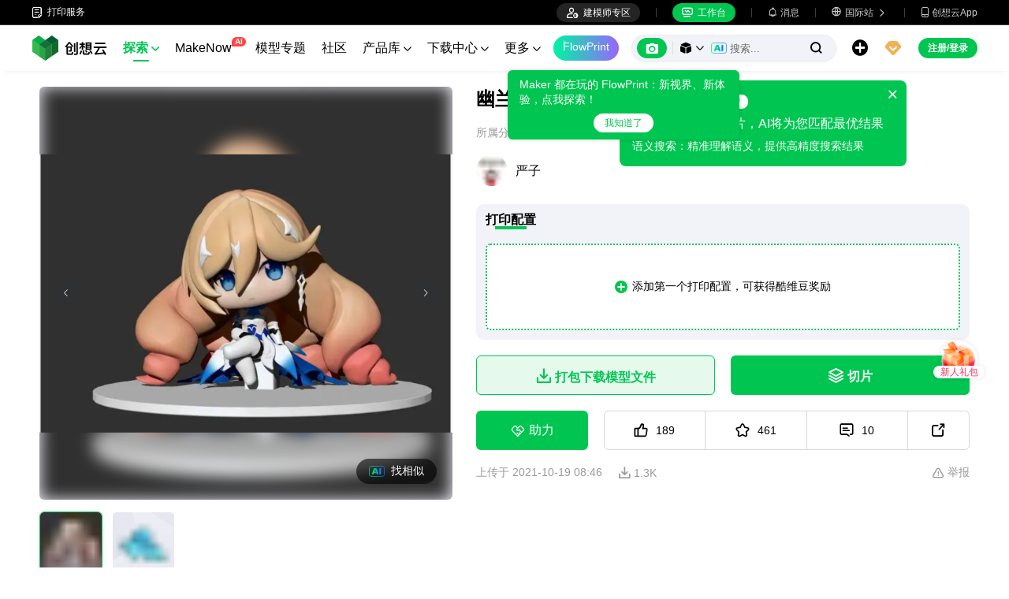

--- FILE ---
content_type: text/html; charset=utf-8
request_url: https://www.crealitycloud.cn/model-detail/6170d270412105be5fd4ab10
body_size: 10637
content:
<!doctype html>
<html data-n-head-ssr lang="zh" data-n-head="%7B%22lang%22:%7B%22ssr%22:%22zh%22%7D%7D">
  <head >
    <title>免费角色与怪物STL下载 - 幽兰戴尔 - 严子</title><meta data-n-head="ssr" charset="utf-8"><meta data-n-head="ssr" name="referrer" content="no-referrer"><meta data-n-head="ssr" name="expires" content="Wed,01 Jan 2025 00:00:00 GMT"><meta data-n-head="ssr" name="viewport" content="width=device-width,initial-scale=1.0,maximum-scale=1.0,user-scalable=no"><meta data-n-head="ssr" name="p:domain_verify" content="37eeba1d235393b86b05e09ae7bda18d"><meta data-n-head="ssr" name="robots" content="index,follow"><meta data-n-head="ssr" data-hid="keywords" name="keywords" content="3d打印文件，3d打印机文件，stl文件，3d打印机，创想云，角色与怪物3d打印件，3d打印，幽兰戴尔"><meta data-n-head="ssr" data-hid="description" name="description" content="立即下载用于3D打印的角色与怪物STL文件，探索3D打印模型幽兰戴尔， 由严子精心设计，轻松打印出完美作品！"><meta data-n-head="ssr" data-hid="twitter:card" name="twitter:card" content="summary"><meta data-n-head="ssr" data-hid="twitter:site" name="twitter:site" content="@crealitycloud"><meta data-n-head="ssr" data-hid="twitter:title" name="twitter:title" content="免费角色与怪物STL下载 - 幽兰戴尔 - 严子"><meta data-n-head="ssr" data-hid="twitter:image" name="twitter:image" content="https://pic-cdn.creality.com/comp/model/8521b2cca3de7071c0cf574914e72734.webp"><meta data-n-head="ssr" data-hid="twitter:description" name="twitter:description" content="立即下载用于3D打印的角色与怪物STL文件，探索3D打印模型幽兰戴尔， 由严子精心设计，轻松打印出完美作品！"><meta data-n-head="ssr" data-hid="og:site_name" property="og:site_name" content="免费角色与怪物STL下载 - 幽兰戴尔 - 严子"><meta data-n-head="ssr" data-hid="og:type" property="og:type" content="website"><meta data-n-head="ssr" data-hid="og:url" property="og:url" content="https://www.crealitycloud.cn"><meta data-n-head="ssr" data-hid="og:title" property="og:title" content="免费角色与怪物STL下载 - 幽兰戴尔 - 严子"><meta data-n-head="ssr" data-hid="og:description" property="og:description" content="立即下载用于3D打印的角色与怪物STL文件，探索3D打印模型幽兰戴尔， 由严子精心设计，轻松打印出完美作品！"><meta data-n-head="ssr" data-hid="og:image" property="og:image" content="https://pic-cdn.creality.com/comp/model/8521b2cca3de7071c0cf574914e72734.webp"><meta data-n-head="ssr" data-hid="fb:pages" name="fb:pages" content="2567719713466612"><link data-n-head="ssr" rel="icon" type="image/x-icon" href="/favicon.ico"><link data-n-head="ssr" rel="dns-prefetch" href="https://pic2-cdn.creality.com/"><link data-n-head="ssr" rel="dns-prefetch" href="https://pic-cdn.creality.com/"><link data-n-head="ssr" rel="dns-prefetch" href="https://video2-cdn.creality.com/"><link data-n-head="ssr" rel="canonical" href="https://www.crealitycloud.cn/model-detail/6170d270412105be5fd4ab10"><link data-n-head="ssr" rel="alternate" href="https://www.crealitycloud.cn/model-detail/6170d270412105be5fd4ab10" hreflang="zh"><link data-n-head="ssr" rel="alternate" href="https://www.crealitycloud.cn/model-detail/6170d270412105be5fd4ab10" hreflang="x-default"><link data-n-head="ssr" rel="alternate" media="only screen and (max-width: 640px)" href="https://m.crealitycloud.cn/en/model-details/6170d270412105be5fd4ab10"><script data-n-head="ssr" src="https://challenges.cloudflare.com/turnstile/v0/api.js" type="text/javascript" async></script><script data-n-head="ssr" data-hid="theme-init" type="text/javascript" charset="utf-8">
            (function() {
            const darkModeStorage = localStorage.getItem('darkMode')
      const mediaQuery = window.matchMedia('(prefers-color-scheme: dark)')

      let darkMode = false
      if (darkModeStorage) {
        darkMode = darkModeStorage === 'true'
      } else {
        darkMode = mediaQuery.matches
      }
        if (darkMode) {
        document.documentElement.classList.add('cc--darkmode')
        }

            })();
          </script><link rel="stylesheet" href="/_nuxt/98382f22c07bd0d7e23f.css"><link rel="stylesheet" href="/_nuxt/f543f1d180c8f1720d40.css">
  </head>
  <body >
    <div data-server-rendered="true" id="__nuxt"><div id="__layout"><div id="app" style="--padding-top:90px;"><img src="https://pic-cdn.creality.com/logo/logo.webp" width="0" height="0" alt="创想云-丰富、便捷、有趣的一体化3D打印平台" class="seo-image"> <img src="https://pic-cdn.creality.com/crealityWebStaticImg/baidu_seo_list.png" alt="创想云-丰富、便捷、有趣的一体化3D打印平台" class="baidu-seo-image"> <!----> <div class="com-header_container" style="--width:px;--padding:40px;transform:translateY(0);"><div class="top-head"><div class="top-left flex-start-item-center"><a href="https://m.crealitycloud.cn/print-service-publicize" target="_blank" rel="external nofollow" class="print-service-link"><i class="iconfont"></i>
        打印服务
      </a></div> <div class="top-right flex-end-item-center"><div class="designers-box flex-start-item-center"><i class="iconfont"></i> 
        建模师专区
      </div> <div class="top-head-left-line"></div> <div class="workbench flex-item-center"><i class="iconfont"></i> 
        工作台
      </div> <!----> <div class="top-head-left-line"></div> <div class="msg-icon"><i class="iconfont"></i> <span class="msg-icon_text">消息</span> <!----></div> <div class="language"><i class="iconfont global"></i> <span class="text">国际站 </span> <i class="iconfont arrow"></i></div> <a href="/downloads/creality-cloud-app" class="download"><i class="iconfont">
          
        </i> <span class="text">创想云App</span></a></div></div> <div class="content flex-between-center"><div class="header-left flex-item-center"><a href="/" class="nuxt-link-active logo logo-name_zh"><div class="images_comp flex-justify-center" data-v-1fbabcbe><!----> <picture style="width: 100%" data-v-1fbabcbe><source srcset="/_nuxt/img/3180106.png?x-oss-process=image/resize,m_fill,h_34,w_96/format,webp/ignore-error,1" type="image/webp" data-v-1fbabcbe> <img src="/_nuxt/img/3180106.png?x-oss-process=image/resize,m_fill,h_34,w_96/format,webp/ignore-error,1" alt="创想云3D打印" class="image_mode model" style="width:96px;object-fit:contain;" data-v-1fbabcbe></picture> </div></a> <div id="compHeaderNavList" class="nav-box flex-item-center"><span class="nav-item active">
            探索
            <i class="iconfont">
              
            </i></span><span class="nav-item have-corner-item">
            MakeNow
            <i class="ai-corner ai-icon" data-v-4344c3cf>AI</i></span><a href="/collection" class="nav-item"><span>
              模型专题
              <!----></span> <!----></a><a href="/community/post" class="nav-item"><span>
              社区
              <!----></span> <!----></a><a href="/product" class="nav-item"><span>
              产品库
              <i class="iconfont">
              </i></span> <!----></a><a href="/downloads" class="nav-item"><span>
              下载中心
              <i class="iconfont">
              </i></span> <!----></a><a href="/leaderboard?type=model" class="nav-item"><span>
              排行榜
              <i class="iconfont">
              </i></span> <!----></a><a href="/blog/all?source=1" class="nav-item"><span>
              3D百科
              <!----></span> <!----></a><a href="/contest" class="nav-item"><span>
              活动赛事
              <!----></span> <!----></a></div></div> <div id="compHeaderRight" class="header-right flex-end-item-center"><span><div role="tooltip" id="el-popover-4953" aria-hidden="true" class="el-popover el-popper classic-popover-class" style="width:autopx;display:none;"><!----><div class="classic-popover-content"><p>Maker 都在玩的 FlowPrint：新视界、新体验，点我探索！</p> <div class="classic-popover-content-btn"><div class="base-confirm-btn">
              我知道了
            </div></div></div></div><span class="el-popover__reference-wrapper"><div class="base-border-btn switch-creality-cloud">
            FlowPrint
          </div></span></span> <div class="nav-search searchKeywordByClass el-input el-input-group el-input-group--prepend el-input--suffix type-active-search"><div class="el-input-group__prepend"><div class="ai-box-container"><div class="ai-icon-box flex-center"><div class="ai-icon flex-center"><i class="iconfont"></i></div> <div class="ai-icon-btn"></div></div> <!----></div> <!----> <!----> <div class="search-content" style="display:none;"><div class="comp-search-content hideSearch"><!----> <!----></div></div> <div class="pic-search-content" style="display:none;"><div id="pic-search-container"><div class="pic-search-header flex-between-center"><span>通过图片搜索模型</span> <i class="el-icon-close"></i></div> <div class="pic-upload-box"><div class="upload-search-pic"><div tabindex="0" class="el-upload el-upload--text"><div class="el-upload-dragger"><div class="pic-search-input"><!----> <div class="pic-search-top flex-column-center"><i class="iconfont"></i> <div class="text">
            将图片拖到此处
            </div> <div class="upload-btn">点击上传</div></div> <div class="pic-search-bottom"><div class="el-divider el-divider--horizontal"><div class="el-divider__text is-center">或</div></div> <div class="flex-between-center"><div class="el-input"><!----><input type="text" autocomplete="off" placeholder="粘贴图片链接" class="el-input__inner"><!----><!----><!----><!----></div> <div class="btn">
              搜索
            </div></div></div></div></div><input type="file" name="file" accept="image/*" class="el-upload__input"></div></div></div></div></div> <div class="big-pic-content" style="display:none;"><div class="show-pic"></div></div></div><input type="text" autocomplete="off" placeholder="搜索..." class="el-input__inner"><!----><span class="el-input__suffix"><span class="el-input__suffix-inner"><!----> <i class="iconfont el-input__icon"></i><!----><!----><!----><!----></span><!----></span><!----><!----></div> <span><div role="tooltip" id="el-popover-3038" aria-hidden="true" class="el-popover el-popper upload-popover" style="width:240px;display:none;"><!----> <ul class="upload-list_comp zh"><li class="create-model"><i class="iconfont"></i> <span class="text">上传模型</span></li><li class="create-post"><i class="iconfont"></i> <span class="text">发布打印实拍</span></li><li><i class="iconfont">&#xe6b9;</i> <span class="text">上传打印文件</span></li></ul></div><span class="el-popover__reference-wrapper"><div class="upload flex-start-item-center"><i class="iconfont"></i></div></span></span> <!----> <div style="display:;"><span><div role="tooltip" id="el-popover-4035" aria-hidden="true" class="el-popover el-popper vip-popover" style="width:300px;display:none;"><!----> <div class="member-center_comp"><div class="member-header"><p class="name"></p> <p class="desc"></p> <span class="icon"></span></div> <div class="member-list"> <div class="btn text-center">
      开通VIP会员
    </div></div></div></div><span class="el-popover__reference-wrapper"><div currency="￥" vip-min-day-of-price="0" class="nav-vip-box-container"><i class="vip iconfont"></i></div></span></span></div> <div class="workbench flex-item-center overflow-workbench zh" style="display:none;"><i class="iconfont"></i> 
        工作台
      </div> <!----> <span class="btn login-btn text-center">
          注册/登录
        </span> <div class="confirm-dialog_comp"><div class="el-dialog__wrapper" style="display:none;"><div role="dialog" aria-modal="true" aria-label="dialog" class="el-dialog message-confirm-dialog logout-dialog" style="margin-top:15vh;"><div class="el-dialog__header"><div class="message-confirm-dialog-title">
          
        </div><button type="button" aria-label="Close" class="el-dialog__headerbtn"><i class="el-dialog__close el-icon el-icon-close"></i></button></div><!----><div class="el-dialog__footer"><div class="confirm-body-btns"><button type="button" class="el-button cancel-btn el-button--default is-round"><!----><!----><span>
            
          </span></button> <button type="button" class="el-button el-button--primary is-round"><!----><!----><span>
            
          </span></button></div></div></div></div></div></div></div> <div class="drawer-container" style="height:0px;"><!----> <div class="header-modal-drawer flex-base" style="display:none;" data-v-4e7566b4><div class="quick-links-content" data-v-4e7566b4><p class="lable-title" data-v-4e7566b4>快捷链接</p> <div class="quick-links-item zh" data-v-4e7566b4>
      推荐模型
    </div><div class="quick-links-item zh" data-v-4e7566b4>
      VIP免费
    </div><div class="quick-links-item zh" data-v-4e7566b4>
      促销模型
    </div><div class="quick-links-item zh" data-v-4e7566b4>
      独家模型
    </div><div class="quick-links-item zh" data-v-4e7566b4>
      多色模型
    </div> <div class="line" data-v-4e7566b4></div> <div class="other-link-item zh" data-v-4e7566b4>
      排行榜
    </div><div class="other-link-item zh" data-v-4e7566b4>
      建模师
    </div><div class="other-link-item zh" data-v-4e7566b4>
      创意工具
    </div></div> <div class="categories-content" data-v-4e7566b4><p class="lable-title cate-t" data-v-4e7566b4>模型分类</p> <div class="categories-list" data-v-4e7566b4><span class="lable" data-v-4e7566b4> 全部分类</span></div> </div> <div class="trending-search-content" data-v-4e7566b4><p class="lable-title" data-v-4e7566b4>热门搜索</p> <!----></div></div> <!----> <!----></div> <div class="active-hover-content" style="left:nullpx;display:none;"><!----> <!----></div> <div class="flex-item-center"><div class="head-h5-navigation"><div class="line one"></div> <div class="line two"></div> <div class="line three"></div></div> <a href="/" class="head-h5-logo flex-between-center"><img src="/_nuxt/img/b96c62d.png" alt="创想云" class="logo-img"> <span class="logo-name">创想云</span></a></div> <div class="head-h5-right-box flex-item-center"><!----> <!----> <!----> <div class="head-h5-login-btn">
      登录
    </div></div> <div class="head-h5-search-panel"><div class="head-h5-search-input el-input el-input-group el-input-group--append el-input--suffix"><!----><input type="text" autocomplete="off" placeholder="搜索..." class="el-input__inner"><!----><span class="el-input__suffix"><span class="el-input__suffix-inner"><!----> <div class="pic-search flex-center"><i class="iconfont"></i></div> <i class="iconfont el-input__icon"></i><!----><!----><!----><!----></span><!----></span><div class="el-input-group__append"><div class="pic-search-content" style="display:none;"><div id="pic-search-container"><div class="pic-search-header flex-between-center"><span>通过图片搜索模型</span> <i class="el-icon-close"></i></div> <div class="pic-upload-box"><div class="upload-search-pic"><div tabindex="0" class="el-upload el-upload--text"><div class="el-upload-dragger"><div class="pic-search-input"><!----> <div class="pic-search-top flex-column-center"><i class="iconfont"></i> <div class="text">
            将图片拖到此处
            </div> <div class="upload-btn">点击上传</div></div> <div class="pic-search-bottom"><div class="el-divider el-divider--horizontal"><div class="el-divider__text is-center">或</div></div> <div class="flex-between-center"><div class="el-input"><!----><input type="text" autocomplete="off" placeholder="粘贴图片链接" class="el-input__inner"><!----><!----><!----><!----></div> <div class="btn">
              搜索
            </div></div></div></div></div><input type="file" name="file" accept="image/*" class="el-upload__input"></div></div></div></div></div></div><!----></div></div> <!----> <div class="h5-menu-list-comp" style="display:none;"><a href="/model-category/3d-print-all" class="nav-item h5-menu-active">
        探索
      </a><div class="nav-item">
        FlowPrint
      </div><a href="/collection" class="nav-item">
        模型专题
      </a><a href="/community/post" class="nav-item">
        社区
      </a><a href="/product" class="nav-item">
        产品库
      </a><a href="/downloads" class="nav-item">
        下载中心
      </a><a href="/leaderboard?type=model" class="nav-item">
        排行榜
      </a><a href="/blog/all?source=1" class="nav-item">
        3D百科
      </a><a href="/contest" class="nav-item">
        活动赛事
      </a><div class="nav-item">
        帮助中心
      </div><a href="/designer/partnership" class="nav-item">
        建模师入驻
      </a></div> <!----></div> <div class="app-content"><!----> <div class="model-detail-layout"><!----> <!----> <div class="model-detail"><div class="cover-wrapper"><div class="carousel-wrapper model-bg_cover"><div class="model-mark"><!----> <!----> <!----></div> <div class="pic-search-more flex-center"><div class="ai-icon"></div>
          找相似
        </div> <!----> <!----> <div class="carousel-card el-carousel el-carousel--horizontal" data-v-4b4dd376><div class="el-carousel__container"><button type="button" class="el-carousel__arrow el-carousel__arrow--left"><i class="el-icon-arrow-left"></i></button><button type="button" class="el-carousel__arrow el-carousel__arrow--right"><i class="el-icon-arrow-right"></i></button><div class="el-carousel__item" style="transform:translateX(0px) scale(1);ms-transform:translateX(0px) scale(1);webkit-transform:translateX(0px) scale(1);display:none;" data-v-4b4dd376><!----><img src="https://pic-cdn.creality.com/comp/model/8521b2cca3de7071c0cf574914e72734.webp?x-oss-process=image/resize,w_700/ignore-error,1" class="cover-img-filter-blur"> <div blurred="" class="images_comp flex-justify-center" data-v-1c1e847f><picture style="width: 100%" data-v-1c1e847f><source data-src="https://pic-cdn.creality.com/comp/model/8521b2cca3de7071c0cf574914e72734.webp?x-oss-process=image/resize,w_700/ignore-error,1" srcset="https://pic-cdn.creality.com/comp/model/8521b2cca3de7071c0cf574914e72734.webp?x-oss-process=image/resize,w_10/ignore-error,1" type="image/webp" data-v-1c1e847f> <img src="https://pic-cdn.creality.com/comp/model/8521b2cca3de7071c0cf574914e72734.webp" alt="" class="image_mode model-default" style="height:100%;object-fit:contain;" data-v-1c1e847f></picture></div></div><div class="el-carousel__item" style="transform:translateX(0px) scale(1);ms-transform:translateX(0px) scale(1);webkit-transform:translateX(0px) scale(1);display:none;" data-v-4b4dd376><!----><img src="https://pic-cdn.creality.com/model/C4063742387F1F44A6B207318CF76FDC0.png?x-oss-process=image/resize,w_700/format,webp/ignore-error,1" class="cover-img-filter-blur"> <div blurred="" class="images_comp flex-justify-center" data-v-1c1e847f><picture style="width: 100%" data-v-1c1e847f><source data-src="https://pic-cdn.creality.com/model/C4063742387F1F44A6B207318CF76FDC0.png?x-oss-process=image/resize,w_700/format,webp/ignore-error,1" srcset="https://pic-cdn.creality.com/model/C4063742387F1F44A6B207318CF76FDC0.png?x-oss-process=image/resize,w_10/format,webp/ignore-error,1" type="image/webp" data-v-1c1e847f> <img src="https://pic-cdn.creality.com/model/C4063742387F1F44A6B207318CF76FDC0.png" alt="" class="image_mode model-default" style="height:100%;object-fit:contain;" data-v-1c1e847f></picture></div></div></div><!----></div></div> <div class="spec-list flex-item-center"><div class="swiper-button flex-center swiper-button_prev disabled"><i class="iconfont"></i></div> <div class="swiper-container swiper-no-swiping"><div class="swiper-wrapper"><div class="swiper-slide active"><div class="thumb-icon model-bg_cover"><div class="images_comp flex-justify-center" data-v-1c1e847f><picture style="width: 100%" data-v-1c1e847f><source data-src="https://pic-cdn.creality.com/comp/model/8521b2cca3de7071c0cf574914e72734.webp?x-oss-process=image/resize,h_140,w_140,m_fill/ignore-error,1" srcset="https://pic-cdn.creality.com/comp/model/8521b2cca3de7071c0cf574914e72734.webp?x-oss-process=image/resize,w_10/ignore-error,1" type="image/webp" data-v-1c1e847f> <img src="https://pic-cdn.creality.com/comp/model/8521b2cca3de7071c0cf574914e72734.webp" alt="幽兰戴尔-0" class="image_mode model-default" style="height:100%;object-fit:cover;" data-v-1c1e847f></picture></div></div></div><div class="swiper-slide"><div class="thumb-icon model-bg_cover"><div class="images_comp flex-justify-center" data-v-1c1e847f><picture style="width: 100%" data-v-1c1e847f><source data-src="https://pic-cdn.creality.com/model/C4063742387F1F44A6B207318CF76FDC0.png?x-oss-process=image/resize,h_140,w_140,m_fill/format,webp/ignore-error,1" srcset="https://pic-cdn.creality.com/model/C4063742387F1F44A6B207318CF76FDC0.png?x-oss-process=image/resize,w_10/format,webp/ignore-error,1" type="image/webp" data-v-1c1e847f> <img src="https://pic-cdn.creality.com/model/C4063742387F1F44A6B207318CF76FDC0.png" alt="幽兰戴尔-1" class="image_mode model-default" style="height:100%;object-fit:cover;" data-v-1c1e847f></picture></div></div></div></div></div> <div class="swiper-button flex-center swiper-button_next disabled"><i class="iconfont"></i></div></div></div> <div class="model-info"><h1 class="group-name">
        幽兰戴尔
      </h1> <div class="flex-content-time flex-between-center"><div class="category-name flex-center"><span class="title-texts">
            所属分类: 
          </span> <div class="flex-center cate-list-content"><div class="category-text"><span class="category-text-cursor">角色与怪物</span> <i class="iconfont">
                
              </i></div><div class="category-text"><span class="category-text-cursor">角色与怪物</span> <!----></div></div></div></div> <div class="user-info flex-item-center"><a href="/user-profile/6578299676?visitorPage=1" target="_blank" rel="opener"><div class="avatar_comp" style="--size:40px;"><!----> <div class="avatar"><div class="images_comp flex-justify-center" data-v-1c1e847f><picture style="width: 100%" data-v-1c1e847f><source data-src="https://pic-cdn.creality.com/avatar/b2ac090b-5faa-4069-88d8-790ead57c3e9?x-oss-process=image/resize,h_40,w_40,m_fill/format,webp/ignore-error,1" srcset="https://pic-cdn.creality.com/avatar/b2ac090b-5faa-4069-88d8-790ead57c3e9?x-oss-process=image/resize,w_10/format,webp/ignore-error,1" type="image/webp" data-v-1c1e847f> <img src="https://pic-cdn.creality.com/avatar/b2ac090b-5faa-4069-88d8-790ead57c3e9" alt="avatar of 严子" class="image_mode avatar-default" style="height:100%;object-fit:cover;" data-v-1c1e847f></picture></div></div></div></a> <div class="model-user-info flex-item-center"><a href="/user-profile/6578299676?visitorPage=1" target="_blank" rel="opener" class="nick-name">
            严子
          </a> <!----> <!----></div> <!----></div> <!----> <div class="slice-file-box"><div class="slice-file-title flex-between-center"><div class="slice-type-box"><span class="slice-num active-slice-num">
              打印配置
            </span></div> <div class="flex-item-center"><!----> <div class="operate-btn flex-center"><span class="comp-tips-content" style="display:none;"><div role="tooltip" id="el-popover-2178" aria-hidden="true" class="el-popover el-popper comp-tooltip-black comp-tooltip-no-title" style="width:autopx;display:none;"><!----><div class="kuwei-beans-container" style="--width:12px;--height:12px;"><i class="beans-icon kuweiBeans"></i> </div> <span class="content"></span> </div><span class="el-popover__reference-wrapper"><div class="add-make flex-center"><i class="iconfont"></i> <span>上传</span></div></span></span></div></div></div> <!----> <div class="file-box" style="display:;"><div class="no-data can-click"><i class="iconfont"></i>添加第一个打印配置，可获得酷维豆奖励
          </div></div> <!----> <!----></div> <!----> <!----> <!----> <div class="free-content"><!----> <!----> <div class="btn add-cart"><i class="iconfont"></i>
              打包下载模型文件
            </div> <div class="btn buy-now"><i class="iconfont"></i>
              切片
            </div></div> <div class="top-menu"><div class="menu-center"><div class="author-info"><p class="model-name">幽兰戴尔</p> <div class="user-info flex-item-center"><a href="/user-profile/6578299676?visitorPage=1" target="_blank" rel="opener"><div class="avatar_comp" style="--size:36px;"><!----> <div class="avatar"><div class="images_comp flex-justify-center" data-v-1c1e847f><picture style="width: 100%" data-v-1c1e847f><source data-src="https://pic-cdn.creality.com/avatar/b2ac090b-5faa-4069-88d8-790ead57c3e9?x-oss-process=image/resize,h_36,w_36,m_fill/format,webp/ignore-error,1" srcset="https://pic-cdn.creality.com/avatar/b2ac090b-5faa-4069-88d8-790ead57c3e9?x-oss-process=image/resize,w_10/format,webp/ignore-error,1" type="image/webp" data-v-1c1e847f> <img src="https://pic-cdn.creality.com/avatar/b2ac090b-5faa-4069-88d8-790ead57c3e9" alt="avatar of 严子" class="image_mode avatar-default" style="height:100%;object-fit:cover;" data-v-1c1e847f></picture></div></div></div></a> <div class="model-user-info flex-item-center"><a href="/user-profile/6578299676?visitorPage=1" target="_blank" rel="opener" class="nick-name">
                  严子
                </a> <!----> <!----></div> <!----></div></div> <div class="btn-group-content"><div class="reward-btn"><i class="iconfont"></i> <span>
                助力
              </span> <div class="boost-tips"><div class="boost-image"><div class="images_comp flex-justify-center" data-v-1c1e847f><picture style="width: 100%" data-v-1c1e847f><source data-src="/_nuxt/img/2599e93.png?x-oss-process=image/resize,h_234,w_122,m_fill/format,webp/ignore-error,1" srcset="/_nuxt/img/2599e93.png?x-oss-process=image/resize,w_10/format,webp/ignore-error,1" type="image/webp" data-v-1c1e847f> <img src="/_nuxt/img/2599e93.png" alt="助力成功" class="image_mode model-default" style="height:100%;object-fit:cover;" data-v-1c1e847f></picture></div></div>
                助力即可抽取打印机、耗材和虚拟奖品
              </div></div> <div class="model-operation-btn flex-between-center"><div class="btn flex-center btn-like"><svg aria-hidden="true" class="svg-icon" style="color:#000;width:18px;height:18px;cursor:pointer;"><use xlink:href="#icon-goodd"></use></svg> <span class="btn-count">189</span></div> <div class="btn flex-center btn-collect"><svg aria-hidden="true" class="svg-icon" style="color:#000;width:18px;height:18px;cursor:pointer;"><use xlink:href="#icon-shoucang"></use></svg> <span class="btn-count">461</span></div> <div class="btn flex-center"><i class="iconfont"></i> <span class="btn-count">10</span></div> <div class="btn flex-center btn-share no-border"><span><div role="tooltip" id="el-popover-30" aria-hidden="true" class="el-popover el-popper social-comp_popover" style="width:undefinedpx;display:none;"><!----><div class="social-icons"><div class="social-icon_comp block"><i class="iconfont flex-center weibo" style="background:rgba(246, 100, 102, 1);color:#fff;--bg-size:26px;--font-size:16px;"></i> <span class="icon-text">微博</span></div> <span><div role="tooltip" id="el-popover-6694" aria-hidden="true" class="el-popover el-popper social-wechat_popper" style="width:undefinedpx;display:none;"><!----><!----> <p class="qr-text text-center">微信扫码分享</p> </div><span class="el-popover__reference-wrapper"><div class="social-icon_comp block"><i class="iconfont flex-center wechat" style="background:rgba(40, 196, 69, 1);color:#fff;--bg-size:26px;--font-size:11px;"></i> <span class="icon-text">微信</span></div></span></span> <div class="social-icon_comp block"><i class="iconfont flex-center qq" style="background:rgba(84, 170, 238, 1);color:#fff;--bg-size:26px;--font-size:13px;"></i> <span class="icon-text">QQ</span></div> <div class="social-icon_comp block"><i class="iconfont flex-center copy" style="background:rgba(84, 101, 153, 1);color:#fff;--bg-size:26px;--font-size:13px;"></i> <span class="icon-text">复制链接</span></div></div> <!---->  <!----></div><span class="el-popover__reference-wrapper"><i class="iconfont social-comp" style="font-size:17px;">
      
    </i></span></span></div> <div class="collection-suc-toast" style="display:none;"><div class="collection-suc-box"><i class="iconfont"></i> <span>收藏成功</span></div> <div class="add-folder">
                  加入收藏夹
                </div></div></div></div></div></div> <div class="model-time-report flex-wrap-between-center"><div class="flex-item-center"><div class="create-time"><span>上传于</span>
            2021-10-19 16:46
          </div> <div class="model-time-btn flex-center model-time-btn-down"><i class="iconfont"></i> <span class="btn-count">
              1.3K
            </span></div> <!----> <!----></div> <div class="more-report-content flex-item-center"><i class="iconfont"></i>
          举报
        </div></div> <!----></div></div> <div class="model-detail-container"><div class="el-tabs el-tabs--top"><div class="el-tabs__header is-top"><div class="el-tabs__nav-wrap is-top"><div class="el-tabs__nav-scroll"><div role="tablist" class="el-tabs__nav is-top" style="transform:translateX(-0px);"><div class="el-tabs__active-bar is-top" style="width:0px;transform:translateX(0px);ms-transform:translateX(0px);webkit-transform:translateX(0px);"></div></div></div></div></div><div class="el-tabs__content"><div role="tabpanel" aria-hidden="true" id="pane-description" aria-labelledby="tab-description" class="el-tab-pane" style="display:none;"></div><div role="tabpanel" aria-hidden="true" id="pane-modelList" aria-labelledby="tab-modelList" class="el-tab-pane" style="display:none;"></div><div role="tabpanel" aria-hidden="true" id="pane-file3mf" aria-labelledby="tab-file3mf" class="el-tab-pane" style="display:none;"></div><div role="tabpanel" aria-hidden="true" id="pane-sliceFile" aria-labelledby="tab-sliceFile" class="el-tab-pane" style="display:none;"></div><div role="tabpanel" aria-hidden="true" id="pane-comments" aria-labelledby="tab-comments" class="el-tab-pane" style="display:none;"></div></div></div></div> <div class="split-line"></div> <div class="detail-box-container"><div class="box-left"><div class="description-box box-container"><!----> <!----> <div class="model-detail-tags-box"><div class="model-detail-tags-title">标签</div> <div class="model-detail-tags flex-wrap"><a href="/model-tags/%E5%85%89%E5%9B%BA%E5%8C%96" rel="opener" target="_self" class="tag-link_layout" style="--bg-color:var(--lowest-bg-color);margin-right:8px;margin-bottom:8px;" data-v-2671343d>
  光固化
</a> <!----></div></div> <!----> <div class="new-model-original"><div class="original-title">
            许可证
          </div> <div class="original-body"><div class="original-body1 flex-start-item-center"><div class="license-icon license-by-sa"></div> <div class="license-right"><div class="license-right-label">
                  本作品已获得知识许可协议（Copyright License 4.0）
                </div> <div class="license-right-desc">
                  CC BY-SA
                  标明原创为创作者，如果在原作品的基础上进行了更改，更改后的作品依然要标明原作者。
                </div></div></div> <div class="original-body2">
              创想云平台模型均由社区广大爱好者分享，如果您发现有违反相关法律与侵权的行为，请及时联系我们。
            </div></div> <!----></div></div> <div class="modelList-box box-container"><div class="box-left-title flex-between-center"><span class="box-title">文件 (1)</span> <!----></div> <!----> <div class="model-list_wrapper"></div> <!----> <!----></div> <div class="file3mf-box box-container"><div class="box-left-title flex-between-center"><span class="box-title">打印配置</span> <div class="right-operate"><span class="comp-tips-content"><div role="tooltip" id="el-popover-4186" aria-hidden="true" class="el-popover el-popper comp-tooltip-black comp-tooltip-no-title" style="width:autopx;display:none;"><!----><div class="kuwei-beans-container" style="--width:12px;--height:12px;"><i class="beans-icon kuweiBeans"></i> </div> <span class="content"></span> </div><span class="el-popover__reference-wrapper"><div class="operate-btn flex-center upload-model"><i class="iconfont"></i> <span>上传</span></div></span></span></div></div> <div><!----> <div class="model-file3mf-list"></div> <!----></div></div> <div class="sliceFile-box box-container"><div class="box-left-title flex-between-center"><span class="box-title">实拍</span> <div class="right-operate"><div class="operate-btn flex-center upload-model" style="display:;"><i class="iconfont"></i> <span>上传实拍</span></div></div></div> <div><!----> <!----> <div></div> <!----></div></div> <div class="comments-box box-container"><div class="box-left-title comment-title"><span class="box-title">评论</span></div> <div class="demo-page-comments"><div class="com-input-area"><div class="comment-editor-main"><div class="input-box"><div class="comp-comment-editor com-main-input"><div id="editableDiv" contenteditable="true" placeholder="说点什么..." class="comp-editable-div read-write"></div> <!----></div> <!----> <div class="face-picture flex-item-center"><span><div role="tooltip" id="el-popover-6563" aria-hidden="true" class="el-popover el-popper" style="width:370px;display:none;"><!----><div class="faces-container"><span class="face-item" style="background-image:url(https://pic-cdn.creality.com/crealityWebStaticImg/faces/jizhi.png);"></span><span class="face-item" style="background-image:url(https://pic-cdn.creality.com/crealityWebStaticImg/faces/zhengbang.png);"></span><span class="face-item" style="background-image:url(https://pic-cdn.creality.com/crealityWebStaticImg/faces/weixiao.png);"></span><span class="face-item" style="background-image:url(https://pic-cdn.creality.com/crealityWebStaticImg/faces/touxiao.png);"></span><span class="face-item" style="background-image:url(https://pic-cdn.creality.com/crealityWebStaticImg/faces/666.png);"></span><span class="face-item" style="background-image:url(https://pic-cdn.creality.com/crealityWebStaticImg/faces/kaixin.png);"></span><span class="face-item" style="background-image:url(https://pic-cdn.creality.com/crealityWebStaticImg/faces/heiha.png);"></span><span class="face-item" style="background-image:url(https://pic-cdn.creality.com/crealityWebStaticImg/faces/jiyan.png);"></span><span class="face-item" style="background-image:url(https://pic-cdn.creality.com/crealityWebStaticImg/faces/tuoshai.png);"></span><span class="face-item" style="background-image:url(https://pic-cdn.creality.com/crealityWebStaticImg/faces/chigua.png);"></span><span class="face-item" style="background-image:url(https://pic-cdn.creality.com/crealityWebStaticImg/faces/feiwen.png);"></span><span class="face-item" style="background-image:url(https://pic-cdn.creality.com/crealityWebStaticImg/faces/deyi.png);"></span><span class="face-item" style="background-image:url(https://pic-cdn.creality.com/crealityWebStaticImg/faces/xihuan.png);"></span><span class="face-item" style="background-image:url(https://pic-cdn.creality.com/crealityWebStaticImg/faces/yiwen.png);"></span><span class="face-item" style="background-image:url(https://pic-cdn.creality.com/crealityWebStaticImg/faces/jiayou.png);"></span><span class="face-item" style="background-image:url(https://pic-cdn.creality.com/crealityWebStaticImg/faces/wulian.png);"></span><span class="face-item" style="background-image:url(https://pic-cdn.creality.com/crealityWebStaticImg/faces/fadai.png);"></span><span class="face-item" style="background-image:url(https://pic-cdn.creality.com/crealityWebStaticImg/faces/qingzhu.png);"></span><span class="face-item" style="background-image:url(https://pic-cdn.creality.com/crealityWebStaticImg/faces/haixiu.png);"></span><span class="face-item" style="background-image:url(https://pic-cdn.creality.com/crealityWebStaticImg/faces/xiaoku.png);"></span><span class="face-item" style="background-image:url(https://pic-cdn.creality.com/crealityWebStaticImg/faces/aoman.png);"></span><span class="face-item" style="background-image:url(https://pic-cdn.creality.com/crealityWebStaticImg/faces/cahan.png);"></span><span class="face-item" style="background-image:url(https://pic-cdn.creality.com/crealityWebStaticImg/faces/zhoumei.png);"></span><span class="face-item" style="background-image:url(https://pic-cdn.creality.com/crealityWebStaticImg/faces/baiyan.png);"></span><span class="face-item" style="background-image:url(https://pic-cdn.creality.com/crealityWebStaticImg/faces/aixin.png);"></span><span class="face-item" style="background-image:url(https://pic-cdn.creality.com/crealityWebStaticImg/faces/dianzan.png);"></span><span class="face-item" style="background-image:url(https://pic-cdn.creality.com/crealityWebStaticImg/faces/huaixiao.png);"></span><span class="face-item" style="background-image:url(https://pic-cdn.creality.com/crealityWebStaticImg/faces/jingdaile.png);"></span><span class="face-item" style="background-image:url(https://pic-cdn.creality.com/crealityWebStaticImg/faces/shengli.png);"></span><span class="face-item" style="background-image:url(https://pic-cdn.creality.com/crealityWebStaticImg/faces/kelian.png);"></span><span class="face-item" style="background-image:url(https://pic-cdn.creality.com/crealityWebStaticImg/faces/daku.png);"></span><span class="face-item" style="background-image:url(https://pic-cdn.creality.com/crealityWebStaticImg/faces/kulou.png);"></span><span class="face-item" style="background-image:url(https://pic-cdn.creality.com/crealityWebStaticImg/faces/tushe.png);"></span><span class="face-item" style="background-image:url(https://pic-cdn.creality.com/crealityWebStaticImg/faces/chijing.png);"></span></div> </div><span class="el-popover__reference-wrapper"><button type="button" class="el-button face-btn el-button--default"><!----><!----><span><i class="iconfont"></i>
            表情
          </span></button></span></span> <div class="com-uploadImg-box com-pic-upload" style="--com-upload-width:100px;"><div class="com-uploadImg"><div tabindex="0" class="el-upload el-upload--text"><div class="hidden-box"></div> <div class="pic-upload-box flex-item-center"><i class="iconfont"></i> <div class="pic-upload-text">
              图片
            </div></div> <!----><input type="file" name="file" multiple="multiple" accept=".jpeg, .png, .jpg, .webp, .gif" class="el-upload__input"></div></div></div> <button type="button" class="el-button atuser-btn el-button--default"><!----><!----><span><i class="iconfont"></i>
          用户
        </span></button></div> <!----></div> <div class="button-box"><button type="button" class="el-button el-button--primary"><!----><!----><span><!---->评论
      </span></button></div> <!----></div> <div class="el-dialog__wrapper comp-at-user_dialog" style="display:none;"><div role="dialog" aria-modal="true" aria-label="许可证" class="el-dialog" style="margin-top:15vh;width:625px;"><div class="el-dialog__header"><span class="title">联系人</span> <div class="el-input el-input--prefix el-input--suffix"><!----><input type="text" autocomplete="off" placeholder="搜索用户昵称或者用户ID" class="el-input__inner"><span class="el-input__prefix"><i class="el-input__icon iconfont">
        
      </i><!----></span><!----><!----><!----></div><button type="button" aria-label="Close" class="el-dialog__headerbtn"><i class="el-dialog__close el-icon el-icon-close"></i></button></div><!----><!----></div></div> <!----></div> <!----> <!----> <div class="el-dialog__wrapper comp-dialog report-from_comp flex-center" style="display:none;"><div role="dialog" aria-modal="true" aria-label="dialog" class="el-dialog" style="margin-top:0;width:625px;"><div class="el-dialog__header"><span>投诉评论</span><button type="button" aria-label="Close" class="el-dialog__headerbtn"><i class="el-dialog__close el-icon el-icon-close"></i></button></div><!----><div class="el-dialog__footer"><span><button type="button" class="el-button cancel-btn el-button--default"><!----><!----><span>
      取消
    </span></button> <button type="button" class="el-button confirm-btn el-button--primary"><!----><!----><span>
      举报
    </span></button></span></div></div></div> <div class="preview-image_comp"><div class="el-dialog__wrapper preview-image_dialog" style="display:none;--width:px;"><div role="dialog" aria-modal="true" aria-label="dialog" class="el-dialog" style="margin-top:0;"><div class="el-dialog__header"><span class="el-dialog__title"></span><button type="button" aria-label="Close" class="el-dialog__headerbtn"><i class="el-dialog__close el-icon el-icon-close"></i></button></div><!----><!----></div></div></div> <div class="el-dialog__wrapper comp-dialog" style="display:none;" data-v-4a9dd7a8><div role="dialog" aria-modal="true" aria-label="风险行为提示" class="el-dialog" style="margin-top:15vh;width:400px;"><div class="el-dialog__header"><span class="el-dialog__title">风险行为提示</span><button type="button" aria-label="Close" class="el-dialog__headerbtn"><i class="el-dialog__close el-icon el-icon-close"></i></button></div><!----><!----></div></div></div></div> <!----> <!----></div> <div class="box-right"><!----> <!----></div></div> <!----><!----><!----><!----><!----><!----><!----><!----><!----><!----><!----><!----><!----><!----><!----><!----><!----><!----><!----><!----><!----><!----><!----><!----><!----><!----><!----><!----><!----><!----><!----><!----><!----><!----><!----><!----><!----><!----><!----><!----><!----><!----><!----><!----><!----><!----><!----><!----><!----> <div class="el-dialog__wrapper" style="display:none;"><div role="dialog" aria-modal="true" aria-label="安全验证" class="el-dialog" style="margin-top:15vh;width:495px;"><div class="el-dialog__header"><span class="el-dialog__title">安全验证</span><button type="button" aria-label="Close" class="el-dialog__headerbtn"><i class="el-dialog__close el-icon el-icon-close"></i></button></div><!----><!----></div></div></div></div> <!----> <!----> <div style="display:none;"></div> <!----><!----><!----><!----><!----><!----><!----><!----><!----><!----><!----><!----><!----><!----><!----><!----><!----><!----><!----><!----><!----> <div class="el-dialog__wrapper comp-dialog" style="display:none;"><div role="dialog" aria-modal="true" aria-label="访问选择" class="el-dialog" style="margin-top:15vh;width:500px;"><div class="el-dialog__header"><span class="el-dialog__title">访问选择</span><button type="button" aria-label="Close" class="el-dialog__headerbtn"><i class="el-dialog__close el-icon el-icon-close"></i></button></div><!----><!----></div></div> <div class="el-dialog__wrapper dtc-config-dialog comp-dialog" style="display:none;"><div role="dialog" aria-modal="true" aria-label="Creality Official Store" class="el-dialog" style="margin-top:15vh;width:860px;"><div class="el-dialog__header"><span class="el-dialog__title">Creality Official Store</span><button type="button" aria-label="Close" class="el-dialog__headerbtn"><i class="el-dialog__close el-icon el-icon-close"></i></button></div><!----><!----></div></div> <!----> <div class="el-dialog__wrapper comp-dialog" style="display:none;" data-v-360ac472><div role="dialog" aria-modal="true" aria-label="dialog" class="el-dialog" style="margin-top:15vh;width:500px;"><div class="el-dialog__header"><span class="el-dialog__title"></span><button type="button" aria-label="Close" class="el-dialog__headerbtn"><i class="el-dialog__close el-icon el-icon-close"></i></button></div><!----><!----></div></div> <div class="el-dialog__wrapper comp-dialog printer-gift_dialog" style="display:none;"><div role="dialog" aria-modal="true" aria-label="dialog" class="el-dialog" style="margin-top:15vh;width:374px;"><div class="el-dialog__header"><span class="el-dialog__title"></span><!----></div><!----><!----></div></div> <div class="el-dialog__wrapper comp-dialog" style="display:none;"><div role="dialog" aria-modal="true" aria-label="您的个人信息已被重置" class="el-dialog" style="margin-top:15vh;width:400px;"><div class="el-dialog__header"><span class="el-dialog__title">您的个人信息已被重置</span><!----></div><!----><!----></div></div></div></div></div><script>window.__NUXT__=(function(a,b,c,d,e,f,g,h,i,j,k,l,m,n,o,p,q){return {layout:"default",data:[{couponList:[],isPay:a,pageSource:27,modelGroup:{id:m,createTime:1634633165,userId:j,categoryId:n,isCoupons:a,categoryName:o,categories:[{id:n,name:o,enName:"Characters & Creatures"},{id:"1952",name:"微缩模型",enName:"Miniatures"}],groupName:"幽兰戴尔",groupDesc:d,modelColor:b,totalFileSize:663469434,modelCount:f,isShared:h,isPay:a,uploadSource:f,status:e,gradeValue:b,type:f,license:"CC BY-SA",isOriginal:a,widgetId:d,widgetName:d,isLike:a,isCollection:a,isBoost:a,gcodeCount:419,shareCount:173,likeCount:189,collectionCount:461,commentCount:10,covers:[{url:g,type:e,originUrl:i},{url:k,type:e}],editCovers:[{url:g,type:e,originUrl:i}],appCovers:c,pcCovers:c,tags:[{id:d,name:l}],groupId:d,columnId:d,userInfo:{account:d,nickName:p,avatar:q,relationship:b,userId:j,blackRelationship:b,introduction:d,level:e,memberLevel:f,identity:b,status:f,modelerLevel:b},pricingMethod:b,payMethod:b,totalPrice:b,numOfPayment:b,isPurchased:a,downloadZip:"output\u002F52f446a9-f429-4961-ada0-48a1f6e23740.zip",isImport:a,unPurchasedCount:f,purchasedCount:b,workRegist:c,modelSource:e,downloadCount:1263,totalOtherFileSize:b,totalTextureFileSize:b,totalMaterialFileSize:b,otherFileCount:b,blogCount:3,vote:{isVoteFdm:a,isVoteDlp:a,fdmCount:e,dlpCount:e},rating:{evaluation:c,avgScore:b},myGcodeCount:b,adminGcodeCount:b,copyright:b,thematicInfo:c,pv:24904,printType:c,lastSharedTime:1768549932,promoPrice:b,diffPrice:b,promoCount:b,isVip:a,isAddCart:a,isExclusive:a,realPhotoCount:b,modelOrigin:c,maturityRating:d,model3mfCount:b,authModel3mfCount:b,model3mfList:[],include3mf:a,urlAlias:d,modelNoPassCount:b,boostCount:b,colorFilament:c,folderNameList:c,modelDraftId:"000000000000000000000000"},modelGroupCovers:[{url:g,surl:d,modelCover:h},{url:k,surl:d,modelCover:a}],userModelCovers:[{url:g,type:e,originUrl:i}],modelBaseCovers:[{url:g,type:e,originUrl:i},{url:k,type:e}],author:{account:d,nickName:p,avatar:q,relationship:b,userId:j,blackRelationship:b,introduction:d,level:e,memberLevel:f,identity:b,status:f,modelerLevel:b},seoInfo:{image:g,keyword:l},isBlackRelationShip:a,noLoginUser:a,isAuthor:a,isAppeal:a,isFollow:a,tagsList:[l],groupId:m,tabVisible:d,sliceList:[],modelOrigin:[],originSecondModel:{count:b,list:[]},isPrivacy:a,printTabVisible:"file3mf",file3mfList:[],boostCountNum:b,isBoostFlag:a}],fetch:{},error:c,state:{lang:f,locale:"zh",userInfo:c,isLogin:a,aliyunInfo:{},checkAuth:c,openSubmit:a,voteBtn:a,bricsOpen:h,showBirthday:a,msgCount:{},appConfig:c,appConfigVer:d,allPrintList:[],pipStatus:a,playStatus:h,softCategoryList:[],storePrintList:[],storeSeriesList:[],storeLasterList:[],storeScanList:[],storeCfsList:[],headReconCollection:[],headReconModeler:[],softDocumentInfo:{},otaList:[],scaleXInfo:c,scaleYInfo:c,scaleZInfo:c,signInSuccess:a,checkInDays:b,productClassList:[],blogClassList:[],modalClassList:[],privileges:[],productBannerList:[],gadgetsBannerList:[],linkInfo:{},allQrList:[],videoDeviceName:d,vipRightsList:[],hotSearchWord:[],hotTagsWord:[],communitySortMap:[],communityRightBanner:[],communityRecommendTag:[],commonlyPrinterList:[],anthology:{},ossInfo:{},channelActiveList:[],channelHotGroupData:{},cartList:[],cartData:{},cartRequest:a,pushConfig:c,topToHeight:90,showBindEmail:c,systemUpgrade:c,greyState:c,blogRegisterSensors:d,isVipModelNew:a,isCouponModelNew:a,newlyTimes:{},sliceEngineVersion:"3.0.0",currClickType:d,hotPrinterList:c,modelAuthorList:[],leaderboardList:c,zipDownloadProgress:[],userQueryParams:d,sgRequestId:d,missionCenterPageSeoInfo:c,memberNumVal:{},targetAccount:c,jumpMakerNowAction:b,makenowCount:{},isIframeCreality:a,reportStayTime:a,isClickLeave:a,searchId:d,specialUserList:[],makenowContestPageConfig:c,contestPageData:{pageData:{}},modelDetail:{modelResult:{}},modelListPageData:{pageData:{}},pageData:{pageData:{}},productPageData:{pageData:{}},searchListPageData:{pageData:{}},theme:{darkMode:a},userPage:{pageData:{}},i18n:{routeParams:{}},jwtToken:c},serverRendered:h,routePath:"\u002Fmodel-detail\u002F6170d270412105be5fd4ab10",config:{_app:{basePath:"\u002F",assetsPath:"\u002F_nuxt\u002F",cdnURL:c}},__i18n:{langs:{}}}}(false,0,null,"",2,1,"https:\u002F\u002Fpic-cdn.creality.com\u002Fcomp\u002Fmodel\u002F8521b2cca3de7071c0cf574914e72734.webp",true,"https:\u002F\u002Fpic-cdn.creality.com\u002Fmodel\u002F4298a825ac2b63d7512b82e48d5564ae",6578299676,"https:\u002F\u002Fpic-cdn.creality.com\u002Fmodel\u002FC4063742387F1F44A6B207318CF76FDC0.png","光固化","6170d270412105be5fd4ab10","1025","角色与怪物","严子","https:\u002F\u002Fpic-cdn.creality.com\u002Favatar\u002Fb2ac090b-5faa-4069-88d8-790ead57c3e9"));</script><script src="/_nuxt/a307c39d054f93222298.js" defer></script><script src="/_nuxt/f13191f22db705505c48.js" defer></script><script src="/_nuxt/b116ab448cbdee7eec21.js" defer></script><script src="/_nuxt/b905f68f282ef3a0b6fb.js" defer></script><script src="/_nuxt/de0db66404017d19d4e2.js" defer></script><script src="/_nuxt/921ac0fa20dfae951ea4.js" defer></script><script src="/_nuxt/313a2d8e288e95ee020a.js" defer></script><script src="/_nuxt/1d9850ec8b9be052ca3d.js" defer></script><script src="/_nuxt/56a072f767367ed7ed16.js" defer></script>
  </body>
</html>


--- FILE ---
content_type: application/javascript; charset=UTF-8
request_url: https://www.crealitycloud.cn/_nuxt/f13191f22db705505c48.js
body_size: 162714
content:
/*! For license information please see LICENSES */
(this.webpackJsonp=this.webpackJsonp||[]).push([[146,3,5,8,13,19,37],{1e3:function(e,t,n){e.exports={theme:"#00c651",topHeight:"var(--HeaderToHeight,46px)"}},1001:function(e,t,n){e.exports={theme:"#00c651",topHeight:"var(--HeaderToHeight,46px)"}},1002:function(e,t,n){e.exports={theme:"#00c651",topHeight:"var(--HeaderToHeight,46px)"}},1003:function(e,t,n){"use strict";n(1024),n(98),n(12),n(27),n(32),n(48),n(74);var r=n(10),o=n(1029),c=n(925),l=n(927),d={components:{sliceColorBox:o.a},props:{sliceFlag:{type:Boolean,default:!1},gcodeId:{type:String,default:"",require:!0},gcodeData:{type:Object,default:function(){return{}}}},data:function(){return{scrollWidth:0,currentIdx:null,showTempereture:!1,orcaPrintTemperatureFirstVal:"",orcaPrintTemperatureOtherVal:"",orcaPlateTemperatureFirstVal:"",orcaPlateTemperatureOtherVal:""}},computed:{isOrca:function(e){var t=e.gcodeData;return!(null==t||!t.isOrcaParse)},isMultiColor:function(e){var t=e.gcodeData;return!(null==t||!t.isMultiColor)},sliceSize:function(e){var t=e.sizeContent;return t.x&&t.y&&t.z?Object(l.c)(t.x)+"x"+Object(l.c)(t.y)+"x"+Object(l.c)(t.z):""},layerHeight:function(e){var t=e.kvParams.layer_height;return this.dealVal(t)?this.isDlp?Object(l.c)(t,3)+"mm":Object(l.c)(t)+"mm":""},orcaPrintInitialLayerHeight:function(){var e=this.kvParams.initial_layer_print_height;return this.dealVal(e)?this.isDlp?Object(l.c)(e,3)+"mm":Object(l.c)(e)+"mm":""},lineWidth:function(e){var t=e.kvParams.line_width;return this.dealVal(t)?Object(l.c)(t)+"mm":""},hideZSeam:function(e){var t=e.kvParams.z_seam_type||"";if(!t)return"";var n=[{value:"sharpest_corner",label:this.$t("sliceSettings_hideZSeamYes")},{value:"user_specified",label:this.$t("sliceSettings_hideZSeamNo")}].find((function(e){return e.value===t}))||"",r=this.$t("sliceSettings_hideZSeamNo");return n&&(r=n.label),r},wallThickness:function(e){var t=e.kvParams.wall_thickness;return this.dealVal(t)?Object(l.c)(t)+"mm":""},topBottom:function(e){var t=e.kvParams.top_bottom_thickness;return this.dealVal(t)?Object(l.c)(t)+"mm":""},filament:function(e){var t=e.material;return(null==t?void 0:t.name)||""},platform:function(e){var t=e.kvParams.adhesion_type||"";return this.dealVal(t)?(c.a.find((function(e){return e.value===t}))||{}).name||t||this.$t("gcodeDetail_unkown"):""},infillPattern:function(e){var t=e.kvParams.infill_pattern||"";return this.dealVal(t)?(c.j.find((function(e){return e.value===t}))||{}).name||t||this.$t("gcodeDetail_unkown"):""},infillDensity:function(e){var t=e.kvParams.infill_sparse_density;return this.dealVal(t)?Object(l.c)(t)+"%":""},printSpeed:function(e){var t=e.kvParams.speed_print;return this.dealVal(t)?Object(l.c)(t,1)+"mm/s":""},initialLayerSpeed:function(e){var t=e.kvParams.speed_layer_0;return this.dealVal(t)?Object(l.c)(t,1)+"mm/s":""},travelSpeed:function(e){var t=e.kvParams.speed_travel;return this.dealVal(t)?Object(l.c)(t,1)+"mm/s":""},advanced:function(e){for(var t=e.kvParams,n=[],r=!1,o=0,c=["speed_wall","speed_infill","speed_support","speed_topbottom","acceleration_enabled","acceleration_print","acceleration_infill","acceleration_wall","acceleration_wall_0","acceleration_wall_x","acceleration_topbottom","acceleration_travel","acceleration_layer_0","acceleration_print_layer_0","acceleration_travel_layer_0"];o<c.length;o++){var d=c[o],f=Object(l.c)(t[d],1);if(Object(l.f)(f)){var m={lang:"sliceSettings_"+d,value:f,key:d,unit:r?"mm/s²":"mm/s"};if("acceleration_enabled"===d&&(r=!0,m.unit="",!m.value))return n.push(m),n;n.push(m)}}return n},printingTemperature:function(e){var t=e.kvParams.material_print_temperature;return this.dealVal(t)?Object(l.c)(t)+"°C":""},buildPlateTemperature:function(e){var t=e.kvParams.material_bed_temperature;return this.dealVal(t)?Object(l.c)(t)+"°C":""},enableRetraction:function(e){return e.kvParams.retraction_enable||!1},retractionDistance:function(e){var t=e.kvParams.retraction_amount;return this.dealVal(t)?Object(l.c)(t)+"mm":""},retractionSpeed:function(e){var t=e.kvParams.retraction_speed;return this.dealVal(t)?Object(l.c)(t)+"mm":""},generateSupport:function(e){return e.kvParams.support_enable||!1},supportStructure:function(e){var t=e.kvParams.support_structure||"";if(!this.dealVal(t))return"";var n=c.t.find((function(e){return e.key===t}))||{};return this.$t(n.label)||t||this.$t("gcodeDetail_unkown")},supportPlacement:function(e){var t=e.kvParams.support_type||"";if(!this.dealVal(t))return"";var n=c.s.find((function(e){return e.value===t}))||{};return n.i18n?this.$t(n.i18n):""},supportPattern:function(e){var t=e.kvParams.support_pattern||"";return this.dealVal(t)?(c.r.find((function(e){return e.value===t}))||{}).name||t||this.$t("gcodeDetail_unkown"):""},supportInfillRate:function(e){var t=e.kvParams.support_infill_rate;return this.dealVal(t)?Object(l.c)(t)+"%":""},supportOverhangAngle:function(e){var t=e.kvParams.support_angle;return this.dealVal(t)?Object(l.c)(t,1)+"°":""},vaseMode:function(e){return e.kvParams.magic_spiralize||!1},isVaseMode:function(e){return void 0!==e.kvParams.magic_spiralize},ironing:function(e){return e.kvParams.ironing_enabled||!1},isIroning:function(e){return void 0!==e.kvParams.ironing_enabled},titleName:function(e){return e.gcodeData.name||""},kvParams:function(e){var t,n=e.gcodeData;return Object(l.h)((null===(t=n.parameterV2)||void 0===t?void 0:t.kvParams)||{})},sizeContent:function(e){return e.gcodeData.content||{}},material:function(e){var t;return(null===(t=e.gcodeData.parameterV2)||void 0===t?void 0:t.material)||{}},isDlp:function(e){return e.gcodeData.type===c.k.DLP},allPortList:function(e){var t;return(null===(t=e.gcodeData.parameterV2)||void 0===t?void 0:t.multiColor)||{}},orcaPrintTemperatureFirst:function(e){var t=e.kvParams.nozzle_temperature_initial_layer;return this.dealVal(t)?Object(l.c)(t):""},orcaPrintTemperatureOther:function(e){var t=e.kvParams.nozzle_temperature;return this.dealVal(t)?Object(l.c)(t):""},orcaPlateTemperatureFirst:function(e){var t=e.kvParams,n=t.curr_bed_type,r="";if(n)switch(n){case"High Temp Plate":default:r="hot_plate_temp_initial_layer";break;case"Textured PEI Plate":r="textured_plate_temp_initial_layer";break;case"Epoxy Resin Plate":r="epoxy_resin_plate_temp_initial_layer";break;case"Customized Plate":r="customized_plate_temp_initial_layer"}else r="hot_plate_temp_initial_layer";var o=t[r];return this.dealVal(o)?Object(l.c)(o):""},orcaPlateTemperatureOther:function(e){var t=e.kvParams,n=t.curr_bed_type,r="";if(n)switch(n){case"High Temp Plate":default:r="hot_plate_temp";break;case"Textured PEI Plate":r="textured_plate_temp";break;case"Epoxy Resin Plate":r="epoxy_resin_plate_temp";break;case"Customized Plate":r="customized_plate_temp"}else r="hot_plate_temp";var o=t[r];return this.dealVal(o)?Object(l.c)(o):""},orcaSeamPosition:function(e){var t=e.kvParams.seam_position;return t?c.p.find((function(e){return e.key===t})).label:""},orcaPreciseOuterWall:function(e){return e.kvParams.precise_outer_wall?this.$t("print_open"):this.$t("device_close")},orcaOnlyOneWallTop:function(e){return e.kvParams.only_one_wall_top?this.$t("print_open"):this.$t("device_close")},orcaOnlyOneWallFirstLayer:function(e){return e.kvParams.only_one_wall_first_layer?this.$t("print_open"):this.$t("device_close")},orcaWallLoops:function(e){var t=e.kvParams.wall_loops;return t||""},orcaTopSurfacePattern:function(e){var t=e.kvParams.top_surface_pattern;return t?c.m.find((function(e){return e.key===t})).label:""},orcaTopSurfacePatternIcon:function(e){var t=e.kvParams.top_surface_pattern;return t?c.m.find((function(e){return e.key===t})).key:""},orcaTopShellLayers:function(e){var t=e.kvParams.top_shell_layers;return t||""},orcaTopShellThickness:function(e){var t=e.kvParams.top_shell_thickness;return this.dealVal(t)?Object(l.c)(t)+"mm":""},orcaBottomSurfacePattern:function(e){var t=e.kvParams.bottom_surface_pattern;return t?c.m.find((function(e){return e.key===t})).label:""},orcaBottomSurfacePatternIcon:function(e){var t=e.kvParams.bottom_surface_pattern;return t?c.m.find((function(e){return e.key===t})).key:""},orcaBottomShellLayers:function(e){var t=e.kvParams.bottom_shell_layers;return t||""},orcaBottomShellThickness:function(e){var t=e.kvParams.bottom_shell_thickness;return this.dealVal(t)?Object(l.c)(t)+"mm":""},orcaSparseInfillDensity:function(e){var t=e.kvParams,n=(null==t?void 0:t.sparse_infill_density)||"";return this.dealVal(n)?(/%/g.test(n)&&(n=Number(n.replace("%",""))),Object(l.c)(n)+"%"):""},orcaSparseInfillPattern:function(e){var t=e.kvParams.sparse_infill_pattern||"";if(t){var n=c.m.find((function(e){return e.key===t}));return(null==n?void 0:n.label)||""}return""},orcaSparseInfillPatternIcon:function(e){var t=e.kvParams.sparse_infill_pattern||"";if(t){var n=c.m.find((function(e){return e.key===t}));return(null==n?void 0:n.key)||""}return""},orcaInternalSolidInfillPattern:function(e){var t=e.kvParams.internal_solid_infill_pattern;return t?c.m.find((function(e){return e.key===t})).label:""},orcaInternalSolidInfillPatternIcon:function(e){var t=e.kvParams.internal_solid_infill_pattern;return t?c.m.find((function(e){return e.key===t})).key:""},orcaGapFillTarget:function(e){var t=e.kvParams,n=null==t?void 0:t.gap_fill_target;return n&&c.i.find((function(e){return e.key===n})).label||""},orcaEnableSupport:function(e){var t=e.kvParams.enable_support;return t||!1},orcaSupportType:function(e){var t=e.kvParams.support_type;return t?c.u.find((function(e){return e.key===t})).label:""},orcaSkirtLoops:function(e){return e.kvParams.skirt_loops||0},orcaBrimType:function(e){var t=e.kvParams.brim_type;return t?c.b.find((function(e){return e.key===t})).label:""}},mounted:function(){this.getScrollWidth()},methods:{fixed:l.c,changeFileTempereture:function(e){this.currentIdx=e,this.showTempereture=!0;var t=this.orcaPrintTemperatureFirst,n=this.orcaPrintTemperatureOther,r=this.orcaPlateTemperatureFirst,o=this.orcaPlateTemperatureOther;this.orcaPrintTemperatureFirstVal=t.split(",")[e]||t.split(",")[0],this.orcaPrintTemperatureOtherVal=n.split(",")[e]||n.split(",")[0],this.orcaPlateTemperatureFirstVal=r.split(",")[e]||r.split(",")[0],this.orcaPlateTemperatureOtherVal=o.split(",")[e]||o.split(",")[0]},svgSrc:function(e,t){var n="https://pic-cdn.creality.com/"+"sliceConfig/options-svg/".concat(e,"-");return t?n+t+"-light.svg":""},dealVal:function(e){var t=!1;return(e||0===e||!1===e)&&(t=!0),t},dealAdvanced:function(e,t){return"acceleration_enabled"===t?e?this.$t("print_open"):this.$t("print_close"):e},getScrollWidth:function(){this.scrollWidth=Object(r.I)()}}},f=(n(1061),n(9)),component=Object(f.a)(d,(function(){var e=this,t=e._self._c;return t("el-dialog",{staticClass:"com-alert-dialog slice-all-data-comp",attrs:{"append-to-body":"",title:e.titleName,"before-close":function(){return e.$emit("update:sliceFlag",!1)},visible:e.sliceFlag,"destroy-on-close":!0,center:"","close-on-click-modal":!1}},[t("div",{staticClass:"slice-content"},[e.sliceSize?t("div",{staticClass:"slice-size flex-between-center"},[t("div",{staticClass:"params-title"},[e._v("\n        "+e._s(e.$t("gcodeDetail_sliceSize"))+"\n      ")]),e._v(" "),t("div",{staticClass:"params-keys"},[e._v(e._s(e.sliceSize)+"mm")])]):e._e(),e._v(" "),t("div",{staticClass:"center-content"},[e.isDlp&&e.kvParams?[e.layerHeight?t("div",{staticClass:"params-item"},[t("div",{staticClass:"params-item-title"},[t("span",[e._v(e._s(e.$t("lightCuring_storey")))])]),e._v(" "),t("div",{staticClass:"params-keys-box"},[t("div",{staticClass:"params-keys-list"},[t("label",[e._v(e._s(e.$t("lightCuring_storey")))]),e._v(" "),t("span",[e._v(" "+e._s(e.layerHeight))])])])]):e._e(),e._v(" "),e.kvParams.xy_offset?t("div",{staticClass:"params-item"},[t("div",{staticClass:"params-item-title"},[t("span",[e._v(e._s(e.$t("lightCuring_xyCompensation")))])]),e._v(" "),t("div",{staticClass:"params-keys-box"},[t("div",{staticClass:"params-keys-list"},[t("label",[e._v(e._s(e.$t("lightCuring_xyCompensation")))]),e._v(" "),t("span",[e._v(" "+e._s(e.fixed(e.kvParams.xy_offset)||0))])])])]):e._e(),e._v(" "),e.kvParams.zthrough_deep_value?t("div",{staticClass:"params-item"},[t("div",{staticClass:"params-item-title"},[t("span",[e._v(e._s(e.$t("lightCuring_zCompensation")))])]),e._v(" "),t("div",{staticClass:"params-keys-box"},[t("div",{staticClass:"params-keys-list"},[t("label",[e._v(e._s(e.$t("lightCuring_zCompensation")))]),e._v(" "),t("span",[e._v(" "+e._s(e.fixed(e.kvParams.zthrough_deep_value,0)||0))])])])]):e._e(),e._v(" "),e.kvParams.anti_aliasing?t("div",{staticClass:"params-item"},[t("div",{staticClass:"params-item-title"},[t("span",[e._v(e._s(e.$t("lightCuring_antiAliasing")))])]),e._v(" "),t("div",{staticClass:"params-keys-box"},[t("div",{staticClass:"params-keys-list"},[t("label",[e._v(e._s(e.$t("sliceSettings_enableAntiAliasing")))]),e._v(" "),t("span",[e._v("\n                "+e._s(e.fixed(e.kvParams.anti_aliasing)?e.$t("gcodeDetail_true"):e.$t("gcodeDetail_false")))])]),e._v(" "),e.fixed(e.kvParams.anti_aliasing)?t("div",{staticClass:"params-keys-list"},[t("label",[e._v(e._s(e.$t("lightCuring_grayValue")))]),e._v(" "),t("span",[e._v("\n                "+e._s(e.fixed(e.kvParams.minimum_grayscale,0)+" ~ "+e.fixed(e.kvParams.maximum_grayscale,0)))])]):e._e()])]):e._e(),e._v(" "),e.kvParams.support_enable?t("div",{staticClass:"params-item"},[t("div",{staticClass:"params-item-title"},[t("span",[e._v(e._s(e.$t("lightCuring_support")))])]),e._v(" "),t("div",{staticClass:"params-keys-box"},[t("div",{staticClass:"params-keys-list"},[t("label",[e._v(e._s(e.$t("lightCuring_enabledSupport")))]),e._v(" "),t("span",[e._v("\n                "+e._s(e.fixed(e.kvParams.support_enable)?e.$t("gcodeDetail_true"):e.$t("gcodeDetail_false"))+"\n              ")])]),e._v(" "),e.kvParams.support_enable?[t("div",{staticClass:"params-keys-list"},[t("label",[e._v(e._s(e.$t("lightCuring_supportDensity")))]),e._v(" "),t("span",[e._v("\n                  "+e._s(e.fixed(e.kvParams.support_points_density_relative)+"%"))])]),e._v(" "),t("div",{staticClass:"params-keys-list"},[t("label",[e._v(e._s(e.$t("lightCuring_addBased")))]),e._v(" "),t("span",[e._v("\n                  "+e._s(e.fixed(e.kvParams.pad_enable)?e.$t("gcodeDetail_true"):e.$t("gcodeDetail_false")))])])]:e._e()],2)]):e._e()]:e._e(),e._v(" "),e.isOrca||e.isDlp?e._e():[e.platform?t("div",{staticClass:"params-item"},[t("div",{staticClass:"params-item-title"},[t("span",[e._v(e._s(e.$t("gcodeDetail_platform")))])]),e._v(" "),t("div",{staticClass:"params-keys-box"},[t("div",{staticClass:"params-keys-list"},[t("label",[e._v(e._s(e.$t("gcodeDetail_platform")))]),e._v(" "),t("span",[e._v(e._s(e.platform))])])])]):e._e(),e._v(" "),e.layerHeight||e.lineWidth?t("div",{staticClass:"params-item"},[t("div",{staticClass:"params-item-title"},[t("span",[e._v(e._s(e.$t("gcodeDetail_quality")))])]),e._v(" "),t("div",{staticClass:"params-keys-box"},[e.layerHeight?t("div",{staticClass:"params-keys-list"},[t("label",[e._v(e._s(e.$t("gcodeDetail_floor")))]),e._v(" "),t("span",[e._v(e._s(e.layerHeight))])]):e._e(),e._v(" "),e.lineWidth?t("div",{staticClass:"params-keys-list"},[t("label",[e._v(e._s(e.$t("gcodeDetail_walkLineWidth")))]),e._v(" "),t("span",[e._v(e._s(e.lineWidth))])]):e._e()])]):e._e(),e._v(" "),e.hideZSeam||e.wallThickness||e.topBottom?t("div",{staticClass:"params-item"},[t("div",{staticClass:"params-item-title"},[t("span",[e._v(e._s(e.$t("gcodeDetail_shell")))])]),e._v(" "),t("div",{staticClass:"params-keys-box"},[e.hideZSeam?t("div",{staticClass:"params-keys-list"},[t("label",[e._v(e._s(e.$t("gcodeDetail_hiddenLine")))]),e._v(" "),t("span",[e._v(" "+e._s(e.hideZSeam))])]):e._e(),e._v(" "),e.wallThickness?t("div",{staticClass:"params-keys-list"},[t("label",[e._v(e._s(e.$t("gcodeDetail_wallThickness")))]),e._v(" "),t("span",[e._v(e._s(e.wallThickness))])]):e._e(),e._v(" "),!e.isOrca&&e.topBottom?t("div",{staticClass:"params-keys-list"},[t("label",[e._v(e._s(e.$t("gcodeDetail_topBottomLayer")))]),e._v(" "),t("span",[e._v(e._s(e.topBottom))])]):e._e()])]):e._e(),e._v(" "),e.infillPattern||e.infillDensity?t("div",{staticClass:"params-item"},[t("div",{staticClass:"params-item-title"},[t("span",[e._v(e._s(e.$t("gcodeDetail_fill")))])]),e._v(" "),t("div",{staticClass:"params-keys-box"},[e.infillPattern?t("div",{staticClass:"params-keys-list"},[t("label",[e._v(e._s(e.$t("gcodeDetail_fillPicture")))]),e._v(" "),t("span",[e._v(" "+e._s(e.infillPattern))])]):e._e(),e._v(" "),e.infillDensity?t("div",{staticClass:"params-keys-list"},[t("label",[e._v(e._s(e.$t("gcodeDetail_fillmidu")))]),e._v(" "),t("span",[e._v(e._s(e.infillDensity))])]):e._e()])]):e._e(),e._v(" "),e.printSpeed||e.initialLayerSpeed||e.travelSpeed||e.advanced?t("div",{staticClass:"params-item"},[t("div",{staticClass:"params-item-title"},[t("span",[e._v(e._s(e.$t("gcodeDetail_speed")))])]),e._v(" "),t("div",{staticClass:"params-keys-box"},[e.printSpeed?t("div",{staticClass:"params-keys-list"},[t("label",[e._v(e._s(e.$t("gcodeDetail_printingSpeed")))]),e._v(" "),t("span",[e._v(" "+e._s(e.printSpeed))])]):e._e(),e._v(" "),e.initialLayerSpeed?t("div",{staticClass:"params-keys-list"},[t("label",[e._v(e._s(e.$t("gcodeDetail_startFoolSpeed")))]),e._v(" "),t("span",[e._v(e._s(e.initialLayerSpeed))])]):e._e(),e._v(" "),e.travelSpeed?t("div",{staticClass:"params-keys-list"},[t("label",[e._v(e._s(e.$t("gcodeDetail_emptySpeed")))]),e._v(" "),t("span",[e._v(e._s(e.travelSpeed))])]):e._e(),e._v(" "),e.advanced?e._l(e.advanced,(function(n){return t("div",{key:n.key,staticClass:"params-keys-list"},[t("label",[e._v(e._s(e.$t(n.lang)))]),e._v(" "),t("span",[e._v("\n                  "+e._s(e.dealAdvanced(n.value,n.key))+e._s(n.unit)+"\n                ")])])})):e._e()],2)]):e._e(),e._v(" "),e.printingTemperature||e.buildPlateTemperature?t("div",{staticClass:"params-item"},[t("div",{staticClass:"params-item-title"},[t("span",[e._v(e._s(e.$t("gcodeDetail_material")))])]),e._v(" "),t("div",{staticClass:"params-keys-box"},[e.printingTemperature?t("div",{staticClass:"params-keys-list"},[t("label",[e._v(e._s(e.$t("gcodeDetail_printTemp")))]),e._v(" "),t("span",[e._v(" "+e._s(e.printingTemperature))])]):e._e(),e._v(" "),e.buildPlateTemperature?t("div",{staticClass:"params-keys-list"},[t("label",[e._v(e._s(e.$t("gcodeDetail_printTemperature")))]),e._v(" "),t("span",[e._v(e._s(e.buildPlateTemperature))])]):e._e()])]):e._e(),e._v(" "),t("div",{staticClass:"params-item"},[t("div",{staticClass:"params-item-title"},[t("span",[e._v(e._s(e.$t("gcodeDetail_move")))])]),e._v(" "),t("div",{staticClass:"params-keys-box"},[t("div",{staticClass:"params-keys-list"},[t("label",[e._v(e._s(e.$t("gcodeDetail_openis")))]),e._v(" "),t("span",[e._v("\n                "+e._s(e.enableRetraction?e.$t("gcodeDetail_true"):e.$t("gcodeDetail_false")))])]),e._v(" "),e.enableRetraction?[e.retractionDistance?t("div",{staticClass:"params-keys-list"},[t("label",[e._v(e._s(e.$t("gcodeDetail_withdrawingFrom")))]),e._v(" "),t("span",[e._v(e._s(e.retractionDistance))])]):e._e(),e._v(" "),e.retractionSpeed?t("div",{staticClass:"params-keys-list"},[t("label",[e._v(e._s(e.$t("gcodeDetail_withSpeed")))]),e._v(" "),t("span",[e._v(e._s(e.retractionSpeed))])]):e._e()]:e._e()],2)]),e._v(" "),t("div",{staticClass:"params-item"},[t("div",{staticClass:"params-item-title"},[t("span",[e._v(e._s(e.$t("gcodeDetail_support")))])]),e._v(" "),t("div",{staticClass:"params-keys-box"},[t("div",{staticClass:"params-keys-list"},[t("label",[e._v(e._s(e.$t("gcodeDetail_isSupport")))]),e._v(" "),t("span",[e._v("\n                "+e._s(e.generateSupport?e.$t("gcodeDetail_true"):e.$t("gcodeDetail_false")))])]),e._v(" "),e.generateSupport?[e.supportStructure?t("div",{staticClass:"params-keys-list"},[t("label",[e._v(e._s(e.$t("sliceSettings_support_structure")))]),e._v(" "),t("span",[e._v(e._s(e.supportStructure))])]):e._e(),e._v(" "),e.supportPlacement?t("div",{staticClass:"params-keys-list"},[t("label",[e._v(e._s(e.$t("gcodeDetail_placement")))]),e._v(" "),t("span",[e._v(e._s(e.supportPlacement))])]):e._e(),e._v(" "),e.supportPattern?t("div",{staticClass:"params-keys-list"},[t("label",[e._v(e._s(e.$t("gcodeDetail_pattern")))]),e._v(" "),t("span",[e._v(e._s(e.supportPattern))])]):e._e(),e._v(" "),e.supportInfillRate?t("div",{staticClass:"params-keys-list"},[t("label",[e._v(e._s(e.$t("sliceSettings_supportDensity")))]),e._v(" "),t("span",[e._v(e._s(e.supportInfillRate))])]):e._e(),e._v(" "),e.supportOverhangAngle?t("div",{staticClass:"params-keys-list"},[t("label",[e._v(e._s(e.$t("gcodeDetail_angle")))]),e._v(" "),t("span",[e._v(" "+e._s(e.supportOverhangAngle))])]):e._e()]:e._e()],2)]),e._v(" "),e.isVaseMode?t("div",{staticClass:"params-item"},[t("div",{staticClass:"params-item-title"},[t("span",[e._v(e._s(e.$t("gcodeDetail_vase")))])]),e._v(" "),t("div",{staticClass:"params-keys-box"},[t("div",{staticClass:"params-keys-list"},[t("label",[e._v(e._s(e.$t("sliceSettings_isEnable")))]),e._v(" "),t("span",[e._v("\n                "+e._s(e.vaseMode?e.$t("gcodeDetail_true"):e.$t("gcodeDetail_false")))])])])]):e._e(),e._v(" "),e.isIroning?t("div",{staticClass:"params-item"},[t("div",{staticClass:"params-item-title"},[t("span",[e._v(e._s(e.$t("sliceSettings_ironing")))])]),e._v(" "),t("div",{staticClass:"params-keys-box"},[t("div",{staticClass:"params-keys-list"},[t("label",[e._v(e._s(e.$t("sliceSettings_isEnable")))]),e._v(" "),t("span",[e._v("\n                "+e._s(e.ironing?e.$t("gcodeDetail_true"):e.$t("gcodeDetail_false")))])])])]):e._e()],e._v(" "),e.isOrca&&!e.isDlp?[t("div",{staticClass:"params-item"},[t("div",{staticClass:"params-item-title"},[t("span",[e._v(e._s(e.$t("gcodeDetail_consumables")))])]),e._v(" "),t("div",{staticClass:"params-keys-box"},[e.isMultiColor?t("div",{staticClass:"all-print-data"},e._l(e.allPortList,(function(n,r){return t("slice-color-box",{key:r,class:{active:e.currentIdx===r},attrs:{color:n.filamentColor,"filament-type":n.filamentType,idx:r},on:{changeFileTempereture:e.changeFileTempereture}})})),1):t("div",{staticClass:"params-keys-list"},[t("label",[e._v(e._s(e.$t("gcodeDetail_consumablessmall")))]),e._v(" "),t("span",[e._v(e._s(e.filament))])])])]),e._v(" "),e.isMultiColor&&e.showTempereture?t("div",{staticClass:"params-item"},[t("div",{staticClass:"params-item-title"},[t("span",[e._v(e._s(e.$t("PRINT_TEMPERATURE")))])]),e._v(" "),t("div",{staticClass:"params-keys-box"},[t("div",{staticClass:"params-keys-list"},[t("label",[e._v(e._s(e.$t("INITIAL_LAYER")))]),e._v(" "),t("span",[e._v(e._s(e.orcaPrintTemperatureFirstVal)+"°C")])]),e._v(" "),t("div",{staticClass:"params-keys-list"},[t("label",[e._v(e._s(e.$t("OTHER_LAYERS")))]),e._v(" "),t("span",[e._v(e._s(e.orcaPrintTemperatureOtherVal)+"°C")])])])]):e._e(),e._v(" "),e.isMultiColor&&e.showTempereture?t("div",{staticClass:"params-item"},[t("div",{staticClass:"params-item-title"},[t("span",[e._v(e._s(e.$t("BED_TEMPERATURE")))])]),e._v(" "),t("div",{staticClass:"params-keys-box"},[t("div",{staticClass:"params-keys-list"},[t("label",[e._v(e._s(e.$t("INITIAL_LAYER")))]),e._v(" "),t("span",[e._v(e._s(e.orcaPlateTemperatureFirstVal)+"°C")])]),e._v(" "),t("div",{staticClass:"params-keys-list"},[t("label",[e._v(e._s(e.$t("OTHER_LAYERS")))]),e._v(" "),t("span",[e._v(e._s(e.orcaPlateTemperatureOtherVal)+"°C")])])])]):e._e(),e._v(" "),e.isMultiColor?e._e():t("div",{staticClass:"params-item"},[t("div",{staticClass:"params-item-title"},[t("span",[e._v(e._s(e.$t("PRINT_TEMPERATURE")))])]),e._v(" "),t("div",{staticClass:"params-keys-box"},[t("div",{staticClass:"params-keys-list"},[t("label",[e._v(e._s(e.$t("INITIAL_LAYER")))]),e._v(" "),t("span",[e._v(e._s(e.orcaPrintTemperatureFirst)+"°C")])]),e._v(" "),t("div",{staticClass:"params-keys-list"},[t("label",[e._v(e._s(e.$t("OTHER_LAYERS")))]),e._v(" "),t("span",[e._v(e._s(e.orcaPrintTemperatureOther)+"°C")])])])]),e._v(" "),e.isMultiColor?e._e():t("div",{staticClass:"params-item"},[t("div",{staticClass:"params-item-title"},[t("span",[e._v(e._s(e.$t("BED_TEMPERATURE")))])]),e._v(" "),t("div",{staticClass:"params-keys-box"},[t("div",{staticClass:"params-keys-list"},[t("label",[e._v(e._s(e.$t("INITIAL_LAYER")))]),e._v(" "),t("span",[e._v(e._s(e.orcaPlateTemperatureFirst)+"°C")])]),e._v(" "),t("div",{staticClass:"params-keys-list"},[t("label",[e._v(e._s(e.$t("OTHER_LAYERS")))]),e._v(" "),t("span",[e._v(e._s(e.orcaPlateTemperatureOther)+"°C")])])])]),e._v(" "),e.layerHeight?t("div",{staticClass:"params-item"},[t("div",{staticClass:"params-item-title"},[t("span",[e._v(e._s(e.$t("gcodeDetail_floor")))])]),e._v(" "),t("div",{staticClass:"params-keys-box"},[t("div",{staticClass:"params-keys-list"},[t("label",[e._v(e._s(e.$t("gcodeDetail_floor")))]),e._v(" "),t("span",[e._v(e._s(e.layerHeight))])]),e._v(" "),e.orcaPrintInitialLayerHeight?t("div",{staticClass:"params-keys-list"},[t("label",[e._v(e._s(e.$t("FIRST_LAYER_HEIGHT")))]),e._v(" "),t("span",[e._v(e._s(e.orcaPrintInitialLayerHeight))])]):e._e()])]):e._e(),e._v(" "),e.orcaSeamPosition?t("div",{staticClass:"params-item"},[t("div",{staticClass:"params-item-title"},[t("span",[e._v(e._s(e.$t("SEAM")))])]),e._v(" "),t("div",{staticClass:"params-keys-box"},[t("div",{staticClass:"params-keys-list"},[t("label",[e._v(e._s(e.$t("SEAM_POSITION")))]),e._v(" "),t("span",[e._v(e._s(e.$t(e.orcaSeamPosition)))])])])]):e._e(),e._v(" "),t("div",{staticClass:"params-item"},[t("div",{staticClass:"params-item-title"},[t("span",[e._v(e._s(e.$t("paramsConf_otherPrecision")))])]),e._v(" "),t("div",{staticClass:"params-keys-box"},[t("div",{staticClass:"params-keys-list"},[t("label",[e._v(e._s(e.$t("PRECISE_WALL_EXPERIMENTAL_")))]),e._v(" "),t("span",[e._v(e._s(e.orcaPreciseOuterWall))])])])]),e._v(" "),t("div",{staticClass:"params-item"},[t("div",{staticClass:"params-item-title"},[t("span",[e._v(e._s(e.$t("WALL_AND_SURFACE")))])]),e._v(" "),t("div",{staticClass:"params-keys-box"},[t("div",{staticClass:"params-keys-list"},[t("label",[e._v(e._s(e.$t("ONLY_ONE_WALL_ON_TOP_SURFACES")))]),e._v(" "),t("span",[e._v(e._s(e.orcaOnlyOneWallTop))])]),e._v(" "),t("div",{staticClass:"params-keys-list"},[t("label",[e._v(e._s(e.$t("ONLY_ONE_WALL_ON_FIRST_LAYER")))]),e._v(" "),t("span",[e._v(e._s(e.orcaOnlyOneWallFirstLayer))])])])]),e._v(" "),e.orcaWallLoops?t("div",{staticClass:"params-item"},[t("div",{staticClass:"params-item-title"},[t("span",[e._v(e._s(e.$t("WALLS")))])]),e._v(" "),t("div",{staticClass:"params-keys-box"},[t("div",{staticClass:"params-keys-list"},[t("label",[e._v(e._s(e.$t("WALL_LOOPS")))]),e._v(" "),t("span",[e._v(e._s(e.orcaWallLoops))])])])]):e._e(),e._v(" "),t("div",{staticClass:"params-item"},[t("div",{staticClass:"params-item-title"},[t("span",[e._v(e._s(e.$t("TOP_BOTTOM_SHELLS")))])]),e._v(" "),t("div",{staticClass:"params-keys-box"},[t("div",{staticClass:"params-keys-list"},[t("label",[e._v(e._s(e.$t("TOP_SURFACE_PATTERN")))]),e._v(" "),t("div",{staticClass:"flex-item-center map-content"},[t("img",{attrs:{src:e.svgSrc("top_surface_pattern",e.orcaTopSurfacePatternIcon)}}),e._v(" "),t("span",[e._v(e._s(e.$t(e.orcaTopSurfacePattern)))])])]),e._v(" "),t("div",{staticClass:"params-keys-list"},[t("label",[e._v(e._s(e.$t("TOP_SHELL_LAYERS")))]),e._v(" "),t("span",[e._v(e._s(e.orcaTopShellLayers))])]),e._v(" "),t("div",{staticClass:"params-keys-list"},[t("label",[e._v(e._s(e.$t("TOP_SHELL_THICKNESS")))]),e._v(" "),t("span",[e._v(e._s(e.orcaTopShellThickness))])]),e._v(" "),t("div",{staticClass:"params-keys-list"},[t("label",[e._v(e._s(e.$t("BOTTOM_SURFACE_PATTERN")))]),e._v(" "),t("div",{staticClass:"flex-item-center map-content"},[t("img",{attrs:{src:e.svgSrc("bottom_surface_pattern",e.orcaBottomSurfacePatternIcon)}}),e._v(" "),t("span",[e._v(e._s(e.$t(e.orcaBottomSurfacePattern)))])])]),e._v(" "),t("div",{staticClass:"params-keys-list"},[t("label",[e._v(e._s(e.$t("BOTTOM_SHELL_LAYERS")))]),e._v(" "),t("span",[e._v(e._s(e.orcaBottomShellLayers))])]),e._v(" "),e.orcaBottomShellThickness?t("div",{staticClass:"params-keys-list"},[t("label",[e._v(e._s(e.$t("BOTTOM_SHELL_THICKNESS")))]),e._v(" "),t("span",[e._v(e._s(e.orcaBottomShellThickness))])]):e._e()])]),e._v(" "),t("div",{staticClass:"params-item"},[t("div",{staticClass:"params-item-title"},[t("span",[e._v(e._s(e.$t("gcodeDetail_fill")))])]),e._v(" "),t("div",{staticClass:"params-keys-box"},[t("div",{staticClass:"params-keys-list"},[t("label",[e._v(e._s(e.$t("SPARSE_INFILL_DENSITY")))]),e._v(" "),t("span",[e._v(e._s(e.orcaSparseInfillDensity))])]),e._v(" "),t("div",{staticClass:"params-keys-list"},[t("label",[e._v(e._s(e.$t("SPARSE_INFILL_PATTERN")))]),e._v(" "),t("div",{staticClass:"flex-item-center map-content"},[t("img",{attrs:{src:e.svgSrc("sparse_infill_pattern",e.orcaSparseInfillPatternIcon)}}),e._v(" "),t("span",[e._v(e._s(e.$t(e.orcaSparseInfillPattern)))])])]),e._v(" "),t("div",{staticClass:"params-keys-list"},[t("label",[e._v(e._s(e.$t("INTERNAL_SOLID_INFILL_PATTERN")))]),e._v(" "),t("div",{staticClass:"flex-item-center map-content"},[t("img",{attrs:{src:e.svgSrc("internal_solid_infill_pattern",e.orcaInternalSolidInfillPatternIcon)}}),e._v(" "),t("span",[e._v(e._s(e.$t(e.orcaInternalSolidInfillPattern)))])])]),e._v(" "),e.orcaGapFillTarget?t("div",{staticClass:"params-keys-list"},[t("label",[e._v(e._s(e.$t("GAP_FILL_TARGET_LABEL")))]),e._v(" "),t("span",[e._v(e._s(e.$t(e.orcaGapFillTarget)))])]):e._e()])]),e._v(" "),t("div",{staticClass:"params-item"},[t("div",{staticClass:"params-item-title"},[t("span",[e._v(e._s(e.$t("gcodeDetail_support")))])]),e._v(" "),t("div",{staticClass:"params-keys-box"},[t("div",{staticClass:"params-keys-list"},[t("label",[e._v(e._s(e.$t("ENABLE_SUPPORT")))]),e._v(" "),t("span",[e._v(e._s(e.orcaEnableSupport?e.$t("gcodeDetail_true"):e.$t("gcodeDetail_false")))])]),e._v(" "),t("div",{staticClass:"params-keys-list"},[t("label",[e._v(e._s(e.$t("m_devices_filament_type")))]),e._v(" "),t("span",[e._v(e._s(e.$t(e.orcaSupportType)))])])])]),e._v(" "),t("div",{staticClass:"params-item"},[t("div",{staticClass:"params-item-title"},[t("span",[e._v(e._s(e.$t("BED_ADHENSION")))])]),e._v(" "),t("div",{staticClass:"params-keys-box"},[t("div",{staticClass:"params-keys-list"},[t("label",[e._v(e._s(e.$t("SKIRT_LOOPS")))]),e._v(" "),t("span",[e._v(e._s(e.orcaSkirtLoops))])]),e._v(" "),t("div",{staticClass:"params-keys-list"},[t("label",[e._v(e._s(e.$t("BRIM_TYPE")))]),e._v(" "),t("span",[e._v(e._s(e.$t(e.orcaBrimType)))])])])])]:e._e()],2)])])}),[],!1,null,null,null);t.a=component.exports},1004:function(e,t){e.exports="[data-uri]"},1005:function(e,t,n){"use strict";n(48),n(32),n(74);var r={props:{defaultValue:{type:String,default:""},placeholder:{type:String,default:"",required:!0},height:{type:String,default:""},showWordLimit:{type:Boolean,default:!1},maxlength:{type:Number,default:0},autosize:{type:[Boolean,Object],default:function(){return!1}},disabled:{type:Boolean,default:!1}},data:function(){return{vModel:""}},watch:{defaultValue:{handler:function(e){this.vModel=e}}},mounted:function(){this.vModel=this.defaultValue},methods:{handleInput:function(e){var t=e.replace(/^\s+ | \s+$/g," ");this.vModel=t,this.$emit("handleInput",t)},clearInput:function(){this.vModel=""},listenerInput:function(e){var t=e.replace(/^\s+ | \s+$/g," ");this.vModel=t,this.$emit("listenerInput",t)}}},o=(n(1008),n(9)),component=Object(o.a)(r,(function(){var e=this,t=e._self._c;return t("div",{staticClass:"comp-textarea_container"},[t("el-input",{style:{"--height":e.height},attrs:{type:"textarea",resize:"none",disabled:e.disabled,maxlength:e.maxlength,"show-word-limit":e.showWordLimit,placeholder:e.placeholder,autosize:e.autosize},on:{change:e.handleInput,input:e.listenerInput,blur:function(t){return e.$emit("blur",t)}},model:{value:e.vModel,callback:function(t){e.vModel=t},expression:"vModel"}})],1)}),[],!1,null,null,null);t.a=component.exports},1007:function(e,t,n){"use strict";n(19),n(16),n(18),n(22),n(23);var r=n(5),o=n(4),c=(n(29),n(48),n(63),n(57),n(108),n(12),n(17),n(13)),l=n(0),d=n(8),f=n(958),m=n(1005),h=n(374),v=n(965);function _(object,e){var t=Object.keys(object);if(Object.getOwnPropertySymbols){var n=Object.getOwnPropertySymbols(object);e&&(n=n.filter((function(e){return Object.getOwnPropertyDescriptor(object,e).enumerable}))),t.push.apply(t,n)}return t}function y(e){for(var i=1;i<arguments.length;i++){var source=null!=arguments[i]?arguments[i]:{};i%2?_(Object(source),!0).forEach((function(t){Object(o.a)(e,t,source[t])})):Object.getOwnPropertyDescriptors?Object.defineProperties(e,Object.getOwnPropertyDescriptors(source)):_(Object(source)).forEach((function(t){Object.defineProperty(e,t,Object.getOwnPropertyDescriptor(source,t))}))}return e}var w={components:{CompTextarea:m.a,CompUploadImg:h.a,CompSelectLayout:v.a},props:{visible:{type:Boolean,default:!1,required:!0},reportTitle:{type:String,default:"",required:!0},reportType:{type:Number,default:0,required:!0}},data:function(){return{reasonTmlId:void 0,reportDesc:"",contact:"",pictures:[],type:0,imgIsUpload:!1,reasonList:[],confirmLoading:!1}},computed:y(y({},Object(c.e)(["appConfig"])),{},{addressType:function(){return[{value:1,text:this.$t("reportFrom_addressType1")},{value:2,text:this.isInternation?this.$t("reportFrom_addressType4"):this.$t("reportFrom_addressType2")},{value:3,text:this.$t("reportFrom_addressType3")}]},uploadImgMax:function(e){var t=e.appConfig,n=e.reportType,r=3;if(t&&t.picUploadNum){var o=t.picUploadNum;n===l.Rb.USER?r=o.userReport:n===l.Rb.POST?r=o.postReport:n===l.Rb.COMMENT?r=o.commentReport:n!==l.Rb.MODEL&&n!==l.Rb.PRINT_CONFIG||(r=o.modelReport)}return r}}),watch:{visible:{handler:function(e){e&&this.getReasonList()},immediate:!0}},methods:{getReasonList:function(){var e=this;return Object(r.a)(regeneratorRuntime.mark((function t(){var n,r,code,o;return regeneratorRuntime.wrap((function(t){for(;;)switch(t.prev=t.next){case 0:return n={page:1,pageSize:100,reportContentType:e.reportType,reportTmlType:2},t.next=3,Object(f.b)(e.$axios,n);case 3:r=t.sent,code=r.code,o=r.result,code===d.a.SUCCESS&&o.list&&o.list.length?(e.reasonList=o.list.map((function(e){return{label:e.content,value:e.id}})),e.reasonList.push({label:e.$t("allActive_other"),value:-1})):e.reasonList=[{label:e.$t("allActive_other"),value:-1}];case 7:case"end":return t.stop()}}),t)})))()},clearData:function(){this.contact="",this.$refs.textareaRef.clearInput(),this.reportDesc="",this.reasonTmlId=void 0,this.type=0,this.pictures=[]},closeDialog:function(){this.$emit("closeReportFrom"),this.clearData()},confirm:function(){var e=this;if(this.imgIsUpload)return this.$message.warning(this.$t("atuser_img_upload"));var t=this.reportDesc,n=this.pictures.map((function(e){return e.url}));if(!this.reasonTmlId)return this.$message.warning(this.$t("please_select_reason_reporting"));if(-1===this.reasonTmlId&&!t)return this.$message.warning(this.$t("please_enter_detailed_report"));var r=this.reasonTmlId;-1===this.reasonTmlId&&(r=void 0),this.confirmLoading=!0,this.$emit("submitReport",{reportDesc:t,pictures:n,reasonTmlId:r}),setTimeout((function(){e.$refs.uploadImages.clearAll(),e.clearData(),e.confirmLoading=!1}),1e3)},getUploadList:function(e){var t=this;this.pictures.splice(0,this.pictures.length),e.forEach((function(e){t.pictures.push({url:e.url,status:e.status})})),e&&e.length?this.imgIsUpload=e.some((function(e){return"loading"===e.status})):this.imgIsUpload=!1},delPicture:function(e){this.$refs.uploadImages.clearItem(e)},handleInput:function(e,t){this[t]=e}}},C=(n(1033),n(9)),component=Object(C.a)(w,(function(){var e=this,t=e._self._c;return t("el-dialog",{staticClass:"comp-dialog report-from_comp flex-center",attrs:{width:"625px",top:"0",visible:e.visible,"before-close":e.closeDialog,"close-on-click-modal":!1}},[t("span",{attrs:{slot:"title"},slot:"title"},[e._v(e._s(e.reportTitle))]),e._v(" "),t("div",{staticClass:"report-from"},[t("h3",{staticClass:"report-title"},[e._v("\n      "+e._s(e.$t("reason_for_reporting"))+"\n      "),t("span",{staticClass:"require"},[e._v("*")])]),e._v(" "),t("comp-select-layout",{staticClass:"reason-select",attrs:{placeholder:e.$t("please_select_reason_reporting"),radius:6,height:40,space:20,"popper-class":"white-space-select-dropdown",list:e.reasonList},model:{value:e.reasonTmlId,callback:function(t){e.reasonTmlId=t},expression:"reasonTmlId"}}),e._v(" "),t("h3",{staticClass:"report-title top"},[e._v("\n      "+e._s(e.$t("reportFrom_descTitle"))+"\n      "),-1===e.reasonTmlId?t("span",{staticClass:"require"},[e._v("*")]):e._e()]),e._v(" "),t("comp-textarea",{ref:"textareaRef",attrs:{height:"100px","show-word-limit":!0,maxlength:2e3,placeholder:e.$t("reportFrom_descPlaceholder")},on:{handleInput:function(t,n){return e.handleInput(t,"reportDesc")}}}),e._v(" "),t("div",{staticClass:"report-title top flex flex-base"},[t("span",{staticClass:"text"},[e._v(e._s(e.$t("reportFrom_picTitle")))]),e._v(" "),t("span",{staticClass:"limit"},[e._v(e._s(e.$t("reportFrom_picLimit",{limit:e.uploadImgMax})))])]),e._v(" "),t("div",{staticClass:"picture-wrapper"},[e._l(e.pictures,(function(picture,n){return t("div",{directives:[{name:"loading",rawName:"v-loading",value:"loading"===picture.status,expression:"picture.status === 'loading'"}],key:picture.url,staticClass:"picture"},[t("img",{attrs:{src:picture.url,alt:""}}),e._v(" "),t("i",{staticClass:"iconfont",on:{click:function(t){return e.delPicture(n)}}},[e._v("")])])})),e._v(" "),t("comp-upload-img",{directives:[{name:"show",rawName:"v-show",value:e.pictures.length!==e.uploadImgMax,expression:"pictures.length !== uploadImgMax"}],ref:"uploadImages",staticClass:"media-picture media-type",attrs:{limit:e.uploadImgMax},on:{getUploadList:e.getUploadList}})],2)],1),e._v(" "),t("span",{attrs:{slot:"footer"},slot:"footer"},[t("el-button",{staticClass:"cancel-btn",on:{click:e.closeDialog}},[e._v("\n      "+e._s(e.$t("cancel"))+"\n    ")]),e._v(" "),t("el-button",{staticClass:"confirm-btn",attrs:{type:"primary",loading:e.confirmLoading},on:{click:e.confirm}},[e._v("\n      "+e._s(e.$t("reportFrom_report"))+"\n    ")])],1)])}),[],!1,null,null,null);t.a=component.exports},1008:function(e,t,n){"use strict";n(954)},1009:function(e,t,n){e.exports={theme:"#00c651",topHeight:"var(--HeaderToHeight,46px)"}},1010:function(e,t,n){"use strict";n.d(t,"a",(function(){return o})),n.d(t,"b",(function(){return c})),n.d(t,"i",(function(){return l})),n.d(t,"h",(function(){return d})),n.d(t,"f",(function(){return f})),n.d(t,"g",(function(){return m})),n.d(t,"j",(function(){return h})),n.d(t,"d",(function(){return v})),n.d(t,"e",(function(){return _})),n.d(t,"c",(function(){return y}));var r=n(1),o=function(e,t){var n=t.taskRuleId,o=t.target;return Object(r.d)(e,"/api/cxy/v2/task/checkActionTaskSingle",{taskRuleId:n,target:o})},c=function(e,t){var n=t.taskRuleId,o=t.userId,c=t.targetId;return Object(r.d)(e,"/api/cxy/v2/task/doTaskNew",{taskRuleId:n,userId:o,targetId:c})},l=function(e,t){var n=t.page,o=t.pageSize,c=t.taskId,l=t.taskRuleId;return Object(r.d)(e,"/api/cxy/v2/task/taskRelationList",{page:n,pageSize:o,taskId:c,taskRuleId:l})},d=function(e,t){return Object(r.d)(e,"/api/cxy/v2/user/listByIds",{userIds:t})},f=function(e){return Object(r.d)(e,"/api/cxy/v2/ladder/nowList",{})},m=function(e,t){var n=t.page,o=t.pageSize;return Object(r.d)(e,"/api/cxy/v2/ladder/pastList",{page:n,pageSize:o})},h=function(e,t){var n=t.id,o=t.stopLadderId;return Object(r.d)(e,"/api/cxy/v2/ladder/join",{id:n,stopLadderId:o})},v=function(e,t){return Object(r.d)(e,"/api/cxy/v2/ladder/detail",{id:t})},_=function(e,t){var n=t.isNeedCount;return Object(r.d)(e,"/api/cxy/v2/ladder/income",{isNeedCount:n})},y=function(e){return Object(r.d)(e,"/api/cxy/v2/accrue/list",{})}},1011:function(e,t,n){"use strict";n.d(t,"c",(function(){return o})),n.d(t,"f",(function(){return c})),n.d(t,"b",(function(){return l})),n.d(t,"d",(function(){return d})),n.d(t,"e",(function(){return f})),n.d(t,"h",(function(){return m})),n.d(t,"g",(function(){return h})),n.d(t,"a",(function(){return v}));n(16),n(61);var r=n(1),o=function(e,t){return Object(r.d)(e,"/api/cxy/v2/ugc/list",t)},c=function(e,t){return Object(r.d)(e,"/api/cxy/v3/print/record/editList",t)},l=function(e,t){var n=t.page,o=t.pageSize;return Object(r.d)(e,"/api/cxy/v2/post/collectionPostList",{page:n,pageSize:o})},d=function(e,t){var title=t.title,content=t.content,n=t.media,o=t.tags,c=t.mediaType,l=t.channelId,d=t.groupId,f=t.modelGroupId,m=t.location,h=t.columnId,v=t.widgetType,_=t.widgetId,y=t.anthologyId,w=t.description,C=t.wordCount,x=t.atUserIds,k=t.activityId,O=t.gcodeInfo,S=t.explicitKey,I=t.printId,P=t.modelGroupIds;return Object(r.d)(e,"/api/cxy/v2/ugc/create",{title:title,content:content,media:n,tags:o,mediaType:c,channelId:l,groupId:d,modelGroupId:f,location:m,columnId:h,widgetType:v,widgetId:_,anthologyId:y,description:w,wordCount:C,atUserIds:x,activityId:k,gcodeInfo:O,explicitKey:S,printId:I,modelGroupIds:P})},f=function(e,t){var title=t.title,content=t.content,n=t.media,o=t.tags,c=t.mediaType,l=t.channelId,d=t.groupId,f=t.modelGroupId,m=t.location,h=t.columnId,v=t.widgetType,_=t.widgetId,y=t.description,w=t.id,C=t.wordCount,x=t.atUserIds,k=t.anthologyId,O=t.modelGroupIds,S=t.gcodeInfo,I=t.explicitKey;return Object(r.d)(e,"/api/cxy/v3/ugc/edit",{title:title,content:content,media:n,tags:o,mediaType:c,channelId:l,groupId:d,modelGroupId:f,location:m,columnId:h,widgetType:v,widgetId:_,description:y,id:w,wordCount:C,atUserIds:x,anthologyId:k,modelGroupIds:O,gcodeInfo:S,explicitKey:I})},m=function(e,t){var n=t.id,o=t.modelGroupId,c=t.widgetId;return Object(r.d)(e,"/api/cxy/v2/ugc/editModel",{id:n,modelGroupId:o,widgetId:c})},h=function(e,t){var n=t.page,o=t.pageSize,c=t.ids;return Object(r.d)(e,"/api/cxy/post/processList ",{page:n,pageSize:o,ids:c})},v=function(e,t){return Object(r.d)(e,"/api/cxy/v2/ugc/getVideoInfo",{id:t})}},1012:function(e,t,n){"use strict";n(955)},1014:function(e,t,n){"use strict";n(956)},1015:function(e,t,n){e.exports={theme:"#00c651",topHeight:"var(--HeaderToHeight,46px)"}},1017:function(e,t,n){"use strict";var r={props:{dialogVisible:{type:Boolean,default:!1,required:!0},title:{type:String,default:""},width:{type:String,default:""},hideHeader:{type:Boolean,default:!1}},methods:{close:function(){this.$emit("hideDialog")}}},o=(n(1051),n(9)),component=Object(o.a)(r,(function(){var e=this;return(0,e._self._c)("el-dialog",{staticClass:"comp-confirm_container",class:{hideHeader:e.hideHeader},attrs:{"before-close":e.close,visible:e.dialogVisible,"append-to-body":!0,"close-on-click-modal":!1,title:e.title,width:e.width},on:{"update:visible":function(t){e.dialogVisible=t}}},[e._t("default")],2)}),[],!1,null,null,null);t.a=component.exports},1018:function(e,t,n){e.exports={}},1019:function(e,t,n){e.exports={theme:"#00c651",topHeight:"var(--HeaderToHeight,46px)"}},1020:function(e,t,n){"use strict";n(44),n(32),n(93),n(19),n(16),n(18),n(22),n(23);var r=n(64),o=n(5),c=n(4),l=(n(29),n(33),n(39),n(12),n(17),n(31),n(63),n(74),n(13)),d=n(376),f=n(62),m=n(961),h=n(976),v=n(10),_=n(109),y=n(8),w=n(922),C=n(929),x=n(403),k=n(964),O=(n(27),n(212)),S=n(996),I=n(395),P=n(120);function L(object,e){var t=Object.keys(object);if(Object.getOwnPropertySymbols){var n=Object.getOwnPropertySymbols(object);e&&(n=n.filter((function(e){return Object.getOwnPropertyDescriptor(object,e).enumerable}))),t.push.apply(t,n)}return t}function T(e){for(var i=1;i<arguments.length;i++){var source=null!=arguments[i]?arguments[i]:{};i%2?L(Object(source),!0).forEach((function(t){Object(c.a)(e,t,source[t])})):Object.getOwnPropertyDescriptors?Object.defineProperties(e,Object.getOwnPropertyDescriptors(source)):L(Object(source)).forEach((function(t){Object.defineProperty(e,t,Object.getOwnPropertyDescriptor(source,t))}))}return e}var j={components:{CompDefaultImage:I.a,CompOffic:S.a},mixins:[P.a],props:{group:{type:Object,default:function(){return{}},required:!0},width:{type:String,default:"",required:!0},margin:{type:String,default:"",required:!0}},data:function(){return{groupSource:_.h}},computed:T(T({},Object(l.e)(["lang"])),{},{defaultGroup:function(){return n(1004)},likeNumber:function(){var e=this.lang,t=Object(v.G)(e),n=this.group.likeNumber;return Object(O.a)(n,t)},postCount:function(){var e=this.lang,t=Object(v.G)(e),n=this.group.postCount;return Object(O.a)(n,t)}})},$=(n(1040),n(9)),E=Object($.a)(j,(function(){var e=this,t=e._self._c;return t("div",{staticClass:"group-container",class:{checked:e.group.checked},style:{"--width":e.width,"--margin":e.margin},on:{click:function(t){return e.$emit("checkGroup",e.group)}}},[e.group.checked?t("div",{staticClass:"icon"},[t("i",{staticClass:"iconfont"},[e._v("")])]):e._e(),e._v(" "),t("div",{staticClass:"avatar"},[t("comp-default-image",{attrs:{src:e.group.avatar,"default-image":e.defaultGroup}})],1),e._v(" "),t("div",{staticClass:"info"},[t("div",{staticClass:"group-name"},[e.group.type===e.groupSource.OFFICIAL?t("comp-offic"):e._e(),e._v(" "),t("h2",{directives:[{name:"dompurify-html",rawName:"v-dompurify-html",value:e.group.name,expression:"group.name"}],staticClass:"text"})],1),e._v(" "),t("div",{staticClass:"intro"},[e.likeNumber?t("span",{staticClass:"likes"},[e._v("\n        "+e._s(e.likeNumber)+e._s(e.$t("groups_likes"))+"\n      ")]):e._e(),e._v(" "),e.postCount?t("span",{staticClass:"posts"},[e._v("\n        "+e._s(e.$t("groups_postNum1"))+e._s(e.postCount)+e._s(e.$t("groups_postNum2"))+"\n      ")]):e._e()])]),e._v(" "),"100%"===e.width&&e.group.type!==e.groupSource.OFFICIAL?[e.group.isJoined?e._e():t("span",{staticClass:"join"},[t("i",{staticClass:"iconfont"},[e._v("")]),e._v("\n      "+e._s(e.$t("groups_join"))+"\n    ")])]:e._e()],2)}),[],!1,null,null,null).exports,D=n(921);function M(object,e){var t=Object.keys(object);if(Object.getOwnPropertySymbols){var n=Object.getOwnPropertySymbols(object);e&&(n=n.filter((function(e){return Object.getOwnPropertyDescriptor(object,e).enumerable}))),t.push.apply(t,n)}return t}function R(e){for(var i=1;i<arguments.length;i++){var source=null!=arguments[i]?arguments[i]:{};i%2?M(Object(source),!0).forEach((function(t){Object(c.a)(e,t,source[t])})):Object.getOwnPropertyDescriptors?Object.defineProperties(e,Object.getOwnPropertyDescriptors(source)):M(Object(source)).forEach((function(t){Object.defineProperty(e,t,Object.getOwnPropertyDescriptor(source,t))}))}return e}var N={components:{CompDefaultImage:D.a},props:{model:{type:Object,default:function(){return{}},required:!0},width:{type:String,default:"",required:!0},margin:{type:String,default:"",required:!0}},computed:R(R({},Object(l.e)("theme",["darkMode"])),{},{defaultModel:function(e){var t=e.darkMode;return n(t?373:372)}}),methods:{fileSizeFormat:v.B}},A=(n(1041),Object($.a)(N,(function(){var e=this,t=e._self._c;return t("div",{staticClass:"model-container",class:{checked:e.model.checked,disabled:e.model.isInActivity},style:{"--width":e.width,"--margin":e.margin},on:{click:function(t){return e.$emit("checkModel",e.model)}}},[e.model.checked?t("div",{staticClass:"icon"},[t("i",{staticClass:"iconfont"},[e._v("")])]):e._e(),e._v(" "),t("div",{staticClass:"avatar",class:e.darkMode&&"dark-avatar"},[t("comp-default-image",{attrs:{url:e.model.covers[0]?e.model.covers[0].url:"","default-image":e.defaultModel}})],1),e._v(" "),t("div",{staticClass:"model-info flex-item-center"},[t("h3",{directives:[{name:"dompurify-html",rawName:"v-dompurify-html",value:e.model.groupName,expression:"model.groupName"}],staticClass:"model-name"}),e._v(" "),e.model.isInActivity?t("span",{staticClass:"import-text"},[e._v("\n      "+e._s(e.$t("collection_Imported"))+"\n    ")]):e._e()])])}),[],!1,null,null,null).exports);function z(object,e){var t=Object.keys(object);if(Object.getOwnPropertySymbols){var n=Object.getOwnPropertySymbols(object);e&&(n=n.filter((function(e){return Object.getOwnPropertyDescriptor(object,e).enumerable}))),t.push.apply(t,n)}return t}function B(e){for(var i=1;i<arguments.length;i++){var source=null!=arguments[i]?arguments[i]:{};i%2?z(Object(source),!0).forEach((function(t){Object(c.a)(e,t,source[t])})):Object.getOwnPropertyDescriptors?Object.defineProperties(e,Object.getOwnPropertyDescriptors(source)):z(Object(source)).forEach((function(t){Object.defineProperty(e,t,Object.getOwnPropertyDescriptor(source,t))}))}return e}var F={PRINTING:1,FINISHED:2,FAILED:3,WAITING:4,ABNORMAL:5},U={components:{CompDefaultImage:D.a},props:{record:{type:Object,default:function(){return{}},required:!0},width:{type:String,default:"",required:!0},margin:{type:String,default:"",required:!0}},data:function(){return{PRINT_STATES:F}},computed:B(B({},Object(l.e)("theme",["darkMode"])),{},{defaultrecord:function(e){var t=e.darkMode;return n(t?373:372)},printStartTime:function(){return Object(v.p)(this.record.printStartTime,".")},printEndTime:function(){return Object(v.p)(this.record.printEndTime,".")},stateName:function(){var e=this.record.printState,t="";for(var n in F)if(F[n]===e){t=n.toLowerCase();break}return t||"failed"},stateText:function(){return{printing:this.$t("userModels_printing"),finished:this.$t("userModels_printFinish"),failed:this.$t("userModels_printFail"),waiting:this.$t("userModels_printWaiting"),abnormal:this.$t("m_cs_text_print_state_error")}[this.stateName]},leftTime:function(){var e=Date.now()/1e3,t=this.record.printStartTime,n=Object(v.y)(e-t),r=n.day,o=n.hours,c=n.minutes,l="";return 1*r>0&&(l+=r+this.$t("common_days")),1*o>0&&(l+=o+this.$t("common_hours")),1*c>0&&(l+=c+this.$t("common_minutes")),l}}),methods:{fileSizeFormat:v.B}},V=(n(1042),Object($.a)(U,(function(){var e=this,t=e._self._c;return t("div",{staticClass:"record-container",class:{checked:e.record.checked},style:{"--width":e.width,"--margin":e.margin},on:{click:function(t){return e.$emit("checkRecord",e.record)}}},[e.record.checked?t("div",{staticClass:"icon"},[t("i",{staticClass:"iconfont"},[e._v("")])]):e._e(),e._v(" "),t("div",{staticClass:"avatar",class:e.darkMode&&"dark-avatar"},[t("comp-default-image",{attrs:{url:e.record.thumbnailUrl,"default-image":e.defaultrecord}}),e._v(" "),e.record.tfCard?t("div",{staticClass:"tf-text"},[e._v(e._s(e.$t("tf_card_text")))]):e._e()],1),e._v(" "),t("div",{staticClass:"record-info"},[t("h3",{directives:[{name:"dompurify-html",rawName:"v-dompurify-html",value:e.record.name,expression:"record.name"}],staticClass:"record-name"}),e._v(" "),e.record.printer?t("div",{staticClass:"printer-name flex-item-center"},[t("i",{staticClass:"iconfont"},[e._v("")]),e._v(" "),t("span",[e._v(e._s(e.record.printer.name))])]):e._e(),e._v(" "),e.record.printState===e.PRINT_STATES.PRINTING?t("div",{staticClass:"time-item flex-item-center"},[t("i",{staticClass:"iconfont"},[e._v("")]),e._v(" "),t("span",{staticClass:"time"},[e._v(" "+e._s(e.$t("print_jobTime"))+":"+e._s(e.leftTime)+" ")])]):e._e(),e._v(" "),e.record.printState===e.PRINT_STATES.FINISHED||e.record.printState===e.PRINT_STATES.FAILED||e.record.printState===e.PRINT_STATES.WAITING?t("div",{staticClass:"time-info flex-item-center"},[t("i",{staticClass:"iconfont"},[e._v("")]),e._v(" "),t("span",{staticClass:"time"},[e._v("\n        "+e._s(e.printStartTime.substr(0,e.printStartTime.length-3))+" -\n        "+e._s(e.printEndTime.substr(0,e.printStartTime.length-3))+"\n      ")])]):e._e(),e._v(" "),"waiting"===e.stateName?t("div",{staticClass:"print-status print-waiting"},[t("span",{class:["icon-state","iconfont",e.stateName]},[t("i",{staticClass:"iconfont"},[e._v("")])]),e._v("\n      "+e._s(e.stateText)+"\n    ")]):e._e(),e._v(" "),"printing"===e.stateName?t("div",{staticClass:"print-status print-printing"},[t("span",{class:["icon-state","iconfont",e.stateName]},[t("i",{staticClass:"iconfont"},[e._v("")])]),e._v("\n      "+e._s(e.stateText)+"\n    ")]):e._e(),e._v(" "),"finished"===e.stateName?t("div",{staticClass:"print-status print-success"},[t("div",{staticClass:"icon-box"},[t("i",{class:["icon-state","iconfont",e.stateName]},[e._v("")])]),e._v("\n      "+e._s(e.stateText)+"\n    ")]):e._e(),e._v(" "),"failed"===e.stateName?t("div",{staticClass:"print-status print-failed"},[t("span",{class:["icon-state","iconfont",e.stateName]},[t("i",{staticClass:"iconfont"},[e._v("")])]),e._v("\n      "+e._s(e.stateText)+"\n    ")]):e._e()])])}),[],!1,null,null,null).exports),H=(n(149),n(928));function G(object,e){var t=Object.keys(object);if(Object.getOwnPropertySymbols){var n=Object.getOwnPropertySymbols(object);e&&(n=n.filter((function(e){return Object.getOwnPropertyDescriptor(object,e).enumerable}))),t.push.apply(t,n)}return t}function W(e){for(var i=1;i<arguments.length;i++){var source=null!=arguments[i]?arguments[i]:{};i%2?G(Object(source),!0).forEach((function(t){Object(c.a)(e,t,source[t])})):Object.getOwnPropertyDescriptors?Object.defineProperties(e,Object.getOwnPropertyDescriptors(source)):G(Object(source)).forEach((function(t){Object.defineProperty(e,t,Object.getOwnPropertyDescriptor(source,t))}))}return e}var Y={PRINTING:1,FINISHED:2,FAILED:3,WAITING:4,ABNORMAL:5},Z={components:{CompDefaultImage:D.a},props:{slice:{type:Object,default:function(){return{}},required:!0},width:{type:String,default:"",required:!0},margin:{type:String,default:"",required:!0}},data:function(){return{PRINT_STATES:Y}},computed:W(W({},Object(l.e)("theme",["darkMode"])),{},{defaultrecord:function(e){var t=e.darkMode;return n(t?373:372)},printStartTime:function(){return Object(v.p)(this.slice.printStartTime,".")},printEndTime:function(){return Object(v.p)(this.slice.printEndTime,".")},formatName:function(){return this.slice?(this.slice.name||"").split(".")[0]:""},gcodeSize:function(){var e="",t=this.slice,n=t.x,r=t.y,o=t.z;return n&&r&&o&&(e="".concat(n.toFixed(2),"*").concat(r.toFixed(2),"*").concat(o.toFixed(2),"mm")),e},printTime:function(){var e=this.lang,t=Object(v.G)(e);return Object(H.a)(this.slice.addTime,t)}}),methods:{fileSizeFormat:v.B}},K=(n(1043),Object($.a)(Z,(function(){var e=this,t=e._self._c;return t("div",{staticClass:"slice-container",class:{checked:e.slice.checked},style:{"--width":e.width,"--margin":e.margin},on:{click:function(t){return e.$emit("checkSlice",e.slice)}}},[e.slice.checked?t("div",{staticClass:"icon"},[t("i",{staticClass:"iconfont"},[e._v("")])]):e._e(),e._v(" "),t("div",{staticClass:"avatar",class:e.darkMode&&"dark-avatar"},[t("comp-default-image",{attrs:{url:e.slice.thumbnail||e.slice.modelInfo&&e.slice.modelInfo.thumbnail,"default-image":e.defaultrecord}})],1),e._v(" "),t("div",{staticClass:"slice-info"},[t("div",{staticClass:"detail detail-header flex-between",on:{click:function(e){e.stopPropagation()}}},[e._v("\n      "+e._s(e.formatName)+"\n    ")]),e._v(" "),e.slice.sliceDevice&&e.slice.sliceDevice.name?t("div",{staticClass:"detail detail-device"},[t("i",{staticClass:"full_icon iconfont"},[e._v("")]),e._v(" "),t("span",[e._v(e._s((e.slice.sliceDevice||{}).name))])]):e._e(),e._v(" "),e.slice.material&&e.slice.material.name?t("div",{staticClass:"detail"},[t("icon",{staticClass:"full_icon",attrs:{name:"icon-haicai",size:18}}),e._v(" "),t("span",{staticClass:"material-name"},[e._v(e._s(e.slice.material.name))])],1):e._e(),e._v(" "),e.gcodeSize?t("div",{staticClass:"detail"},[t("i",{staticClass:"full_icon iconfont"},[e._v("")]),e._v(" "),t("span",[e._v(e._s(e.gcodeSize))])]):e._e(),e._v(" "),t("div",{staticClass:"detail"},[t("i",{staticClass:"icon-time iconfont full_icon"},[e._v("")]),e._v(" "),t("span",[e._v(e._s(e.printTime))])])])])}),[],!1,null,null,null).exports),X={components:{Group:E,Model:A,Record:V,Slice:K,ComLoading:w.a},props:{keyword:{type:String,default:""},dialogType:{type:String,default:"",required:!0}},data:function(){return{page:1,pageSize:10,dialogTypes:{group:"group",model:"model",record:"record",slice:"slice",allPrintModel:"allPrintModel"},resultList:[],resultTotal:0,loading:!1,request:!1}},computed:{noMore:function(){return this.page*this.pageSize>=this.resultTotal},disabled:function(){return this.loading||this.noMore}},methods:{search:function(e){var t=this;return Object(o.a)(regeneratorRuntime.mark((function n(){var o,c,l,h,v,w,x,k,code,O,S,I;return regeneratorRuntime.wrap((function(n){for(;;)switch(n.prev=n.next){case 0:if(!t.noMore||!t.loading){n.next=2;break}return n.abrupt("return");case 2:return e||t.clearAll(),o=t.dialogType,c=t.dialogTypes,l=t.page,h=t.pageSize,v=t.keyword,w={page:l,pageSize:h,keyword:v},t.loading=!0,console.log(o,"dialogType"),x=null,o===c.group?x=d.o:o===c.model||o===c.allPrintModel?x=f.X:o===c.record?x=m.c:o===c.slice&&(x=C.h),n.next=11,x(t.$axios,w);case 11:if(k=n.sent,code=k.code,O=k.msg,S=k.result,t.request=!0,t.loading=!1,code===y.a.SUCCESS){n.next=19;break}return n.abrupt("return",t.$message.error(O));case 19:o===c.group&&(I=[],S.list.forEach((function(e){e.groupType===_.g.GROUP&&I.push(e)})),t.resultList=[].concat(Object(r.a)(t.resultList),I)),o!==c.model&&o!==c.allPrintModel||(t.resultList=[].concat(Object(r.a)(t.resultList),Object(r.a)(S.list))),o===c.slice&&(t.resultList=1===l?S.list:[].concat(Object(r.a)(t.resultList),Object(r.a)(S.list))),t.resultTotal=S.count;case 23:case"end":return n.stop()}}),n)})))()},loadMore:function(){this.page++,this.search(!0)},clearAll:function(){this.page=1,this.request=!1,this.resultList=[],this.resultTotal=0},checkGroup:function(e){var t=this;if(e.isJoined)return this._checkGroup(e);this.$confirm.confirm(this.$t("createPost_joinedTip"),this.$t("createPost_joinGroup"),{confirmButtonText:this.$t("confirm"),roundButton:!0,cancelButtonText:this.$t("cancel")}).then((function(){t.joinGroup(e)})).catch((function(){}))},joinGroup:function(e){var t=this;return Object(o.a)(regeneratorRuntime.mark((function n(){var r,o,code,c;return regeneratorRuntime.wrap((function(n){for(;;)switch(n.prev=n.next){case 0:return r={id:e.id,action:_.f.JOINED},n.next=3,Object(d.s)(t.$axios,r);case 3:if(o=n.sent,code=o.code,c=o.msg,code===y.a.SUCCESS){n.next=8;break}return n.abrupt("return",t.$message.error(c));case 8:t._checkGroup(e);case 9:case"end":return n.stop()}}),n)})))()},_checkGroup:function(e){var t=this,n=this.resultList;this.$emit("checkSearch",e),n.forEach((function(n){t.$set(n,"checked",!1),e.isJoined||n.id!==e.id||t.$set(n,"isJoined",!0),n.id===e.id&&t.$set(n,"checked",!0)}))},checkModel:function(e){var t=this,n=this.resultList;this.$emit("checkSearch",e),n.forEach((function(n){t.$set(n,"checked",!1),n.id===e.id&&t.$set(n,"checked",!0)}))},checkRecord:function(e){var t=this,n=this.resultList;this.$emit("checkSearch",e),n.forEach((function(n){t.$set(n,"checked",!1),n.id===e.id&&t.$set(n,"checked",!0)}))},checkSlice:function(e){var t=this,n=this.resultList;this.$emit("checkSearch",e),n.forEach((function(n){t.$set(n,"checked",!1),n.id===e.id&&t.$set(n,"checked",!0)}))}}},J=X,Q=(n(1044),Object($.a)(J,(function(){var e=this,t=e._self._c;return t("div",{directives:[{name:"infinite-scroll",rawName:"v-infinite-scroll",value:e.loadMore,expression:"loadMore"}],staticClass:"search-list_container",attrs:{"infinite-scroll-disabled":"disabled"}},[t("div",{staticClass:"result-list",class:[e.dialogTypes]},[e.dialogType===e.dialogTypes.group?e._l(e.resultList,(function(n){return t("group",{key:n.id,attrs:{group:n,margin:"20px",width:"100%"},on:{checkGroup:e.checkGroup}})})):e._e(),e._v(" "),e.dialogType===e.dialogTypes.model||e.dialogType===e.dialogTypes.allPrintModel?e._l(e.resultList,(function(n){return t("model",{key:n.id,attrs:{model:n,margin:"20px",width:"410px"},on:{checkModel:e.checkModel}})})):e._e(),e._v(" "),e.dialogType===e.dialogTypes.record?e._l(e.resultList,(function(n){return t("record",{key:n.id,attrs:{record:n,margin:"20px",width:"420px"},on:{checkRecord:e.checkRecord}})})):e._e(),e._v(" "),e.dialogType===e.dialogTypes.slice?e._l(e.resultList,(function(n){return t("slice",{key:n.id,attrs:{slice:n,margin:"20px",width:"420px"},on:{checkSlice:e.checkSlice}})})):e._e()],2),e._v(" "),t("com-loading",{attrs:{show:e.loading,text:e.$t("hardLoading")}}),e._v(" "),e.request&&!e.resultList.length?t("div",{staticClass:"empty"},[t("span",{staticClass:"empty-image"}),e._v(" "),t("span",{staticClass:"text"},[e._v(e._s(e.$t("noData")))])]):e._e()],1)}),[],!1,null,null,null)),ee=Q.exports;function te(object,e){var t=Object.keys(object);if(Object.getOwnPropertySymbols){var n=Object.getOwnPropertySymbols(object);e&&(n=n.filter((function(e){return Object.getOwnPropertyDescriptor(object,e).enumerable}))),t.push.apply(t,n)}return t}function ie(e){for(var i=1;i<arguments.length;i++){var source=null!=arguments[i]?arguments[i]:{};i%2?te(Object(source),!0).forEach((function(t){Object(c.a)(e,t,source[t])})):Object.getOwnPropertyDescriptors?Object.defineProperties(e,Object.getOwnPropertyDescriptors(source)):te(Object(source)).forEach((function(t){Object.defineProperty(e,t,Object.getOwnPropertyDescriptor(source,t))}))}return e}var ne={components:{Group:E,Model:A,Record:V,Slice:K,ComLoading:w.a,SearchList:ee},props:{showDialog:{type:Boolean,default:!1,required:!0},dialogType:{type:String,default:"",required:!0},hideSearch:{type:Boolean,default:!1},titleTab:{type:Array,default:function(){return[]}},activityId:{type:String,default:""}},data:function(){return{dialogTypes:{group:"group",model:"model",record:"record",slice:"slice",allPrintModel:"allPrintModel",assignPrintModel:"assignPrintModel",contestModel:"contestModel"},scrollTop:0,cursor:"",pageSize:20,page:1,dialogTitle:"",keyword:"",relationList:[],relationTotal:0,loading:!1,placeholder:"",searchEvent:!1,checkedData:null,activeTab:0,emptyGcode:n(641),isFirst:!0}},computed:ie(ie({},Object(l.e)(["locale"])),{},{noMore:function(){var e=!1;return this.dialogType!==this.dialogTypes.group&&this.dialogType!==this.dialogTypes.record&&this.dialogType!==this.dialogTypes.slice&&this.dialogType!==this.dialogTypes.allPrintModel&&this.dialogType!==this.dialogTypes.assignPrintModel&&this.dialogType!==this.dialogTypes.contestModel||(e=this.page*this.pageSize>=this.relationTotal),this.dialogType===this.dialogTypes.model&&(e=!this.isFirst&&!this.cursor),e},disabled:function(){return this.loading||this.noMore},showModelType:function(e){var t=e.dialogType,n=e.dialogTypes;return[n.model,n.allPrintModel,n.assignPrintModel,n.contestModel].includes(t)}}),watch:{dialogType:function(e){var t=this.dialogTypes;e===t.group&&(this.dialogTitle=this.$t("createPost_relationGroup"),this.placeholder=this.$t("header_searchPlaceholder"),this.getOwnerGroups()),e===t.model&&(this.dialogTitle=this.$t("createPost_diaLogRelationModel"),this.placeholder=this.$t("header_searchPlaceholder"),this.getModelList());var n=t.allPrintModel,r=t.assignPrintModel,o=t.contestModel;e!==n&&e!==r&&e!==o||(this.dialogTitle=this.$t("createPost_model"),this.placeholder=this.$t("header_searchPlaceholder")),e===n&&this.freeModelList(),e===r&&this.assignModelList(),e===o&&this.contestModelList()},keyword:function(e){e||this.clearAll()}},methods:{getOwnerGroups:function(){var e=this;return Object(o.a)(regeneratorRuntime.mark((function t(){var n,o,c,l,f,code,m,h,v;return regeneratorRuntime.wrap((function(t){for(;;)switch(t.prev=t.next){case 0:if(!e.noMore||!e.loading){t.next=2;break}return t.abrupt("return");case 2:return n=e.page,o=e.pageSize,c=e.relationList,l={page:n,pageSize:o,isHome:!0},e.loading=!0,t.next=7,Object(d.g)(e.$axios,l);case 7:if(f=t.sent,code=f.code,m=f.msg,h=f.result,e.loading=!1,code===y.a.SUCCESS){t.next=14;break}return t.abrupt("return",e.$message.error(m));case 14:v=[],h.list.forEach((function(e){e.groupType===_.g.GROUP&&v.push(e)})),e.relationList=[].concat(Object(r.a)(c),v),e.relationTotal=h.count;case 18:case"end":return t.stop()}}),t)})))()},getModelList:function(){var e=this;return Object(o.a)(regeneratorRuntime.mark((function t(){var cursor,n,o,c,l,code,d,m;return regeneratorRuntime.wrap((function(t){for(;;)switch(t.prev=t.next){case 0:if(!e.noMore||!e.loading){t.next=2;break}return t.abrupt("return");case 2:return e.isFirst=!1,cursor=e.cursor,n=e.pageSize,o=e.relationList,c={cursor:cursor,limit:n},e.loading=!0,t.next=8,Object(f.S)(e.$axios,c);case 8:if(l=t.sent,code=l.code,d=l.msg,m=l.result,e.loading=!1,code===y.a.SUCCESS){t.next=15;break}return t.abrupt("return",e.$message.error(d));case 15:e.relationList=[].concat(Object(r.a)(o),Object(r.a)(m.list)),e.cursor=m.nextCursor;case 17:case"end":return t.stop()}}),t)})))()},freeModelList:function(){var e=this;return Object(o.a)(regeneratorRuntime.mark((function t(){var n,o,c,l,d,code,f,m,h,v,_;return regeneratorRuntime.wrap((function(t){for(;;)switch(t.prev=t.next){case 0:if(!e.noMore||!e.loading){t.next=2;break}return t.abrupt("return");case 2:return n=e.page,o=e.pageSize,c=e.relationList,l={listType:101,page:n,pageSize:o,period:"upToNow",periodOffset:0},e.loading=!0,t.next=7,Object(x.a)(e.$axios,l);case 7:if(d=t.sent,code=d.code,f=d.msg,m=d.result,e.loading=!1,code===y.a.SUCCESS){t.next=14;break}return t.abrupt("return",e.$message.error(f));case 14:h=m.pagedData||{},v=h.list||[],_=v.map((function(e){var t=e.modelCovers||{};return{groupName:e.modelName,totalFileSize:e.modelName,covers:[t],id:e.modelId}})),e.relationList=[].concat(Object(r.a)(c),Object(r.a)(_)),e.relationTotal=h.totalCount;case 19:case"end":return t.stop()}}),t)})))()},assignModelList:function(){var e=this;return Object(o.a)(regeneratorRuntime.mark((function t(){var n,o,c,l,d,code,f,m;return regeneratorRuntime.wrap((function(t){for(;;)switch(t.prev=t.next){case 0:if(!e.noMore||!e.loading){t.next=2;break}return t.abrupt("return");case 2:return n=e.page,o=e.relationList,c=e.pageSize,l=e.activityId,e.loading=!0,t.next=6,Object(k.g)(e.$axios,{activityId:l,page:n,pageSize:c,keyword:e.keyword});case 6:if(d=t.sent,code=d.code,f=d.msg,m=d.result,e.loading=!1,code===y.a.SUCCESS){t.next=13;break}return t.abrupt("return",e.$message.error(f));case 13:e.relationList=[].concat(Object(r.a)(o),Object(r.a)(m.list)),e.relationTotal=m.count;case 15:case"end":return t.stop()}}),t)})))()},contestModelList:function(){var e=this;return Object(o.a)(regeneratorRuntime.mark((function t(){var n,o,c,l,d,code,f,m;return regeneratorRuntime.wrap((function(t){for(;;)switch(t.prev=t.next){case 0:if(!e.noMore||!e.loading){t.next=2;break}return t.abrupt("return");case 2:return n=e.page,o=e.relationList,c=e.pageSize,l=e.activityId,e.loading=!0,t.next=6,Object(h.a)(e.$axios,{activityId:l,page:n,pageSize:c,keyword:e.keyword});case 6:if(d=t.sent,code=d.code,f=d.msg,m=d.result,e.loading=!1,code===y.a.SUCCESS){t.next=13;break}return t.abrupt("return",e.$message.error(f));case 13:e.relationList=[].concat(Object(r.a)(o),Object(r.a)(m.list)),e.relationTotal=m.count;case 15:case"end":return t.stop()}}),t)})))()},getRecordList:function(){var e=this;return Object(o.a)(regeneratorRuntime.mark((function t(){var n,o,c,l,d,code,f,h;return regeneratorRuntime.wrap((function(t){for(;;)switch(t.prev=t.next){case 0:if(!e.noMore||!e.loading){t.next=2;break}return t.abrupt("return");case 2:return n=e.page,o=e.pageSize,c=e.relationList,l={page:n,pageSize:o},e.loading=!0,t.next=7,Object(m.c)(e.$axios,l);case 7:if(d=t.sent,code=d.code,f=d.msg,h=d.result,e.loading=!1,code===y.a.SUCCESS){t.next=14;break}return t.abrupt("return",e.$message(f));case 14:e.relationList=[].concat(Object(r.a)(c),Object(r.a)(h.list)),e.relationTotal=h.count;case 16:case"end":return t.stop()}}),t)})))()},getSliceList:function(){var e=arguments,t=this;return Object(o.a)(regeneratorRuntime.mark((function n(){var o,c,l,d,f,m,code,h,v;return regeneratorRuntime.wrap((function(n){for(;;)switch(n.prev=n.next){case 0:if(o=e.length>0&&void 0!==e[0]?e[0]:0,c=e.length>1&&void 0!==e[1]?e[1]:"click",t.activeTab=o,"click"===c&&(t.page=1),!t.noMore||!t.loading){n.next=6;break}return n.abrupt("return");case 6:return l=t.pageSize,d=t.relationList,f={page:t.page,pageSize:l,isUpload:!!t.activeTab},t.loading=!0,n.next=11,Object(C.h)(t.$axios,f);case 11:if(m=n.sent,code=m.code,h=m.msg,v=m.result,t.loading=!1,code===y.a.SUCCESS){n.next=18;break}return n.abrupt("return",t.$message(h));case 18:1===t.page?t.relationList=v.list:t.relationList=[].concat(Object(r.a)(d),Object(r.a)(v.list)),t.relationTotal=v.count;case 20:case"end":return n.stop()}}),n)})))()},search:function(){var e=this.keyword.replace(/^\s+ | \s+ $/g,""),t=this.$refs.listWrapperRef;this.scrollTop=t.scrollTop,this.clearAll(),this.keyword=e;var n=this.dialogType,r=this.dialogTypes;if(n===r.contestModel)this.page=1,this.relationList=[],this.contestModelList();else if(n===r.assignPrintModel)this.page=1,this.relationList=[],this.assignModelList();else{if(!e)return;this.searchEvent=!0,this.$refs.searchListRef.search(!1)}},clearAll:function(){var e=this;this.keyword="",this.searchEvent=!1,this.$refs.searchListRef.clearAll(),this.$nextTick((function(){e.$refs.listWrapperRef.scrollTo(0,e.scrollTop)}))},loadMore:function(){if(!this.searchEvent){var e=this.dialogType,t=this.dialogTypes;e===t.group&&(this.page++,this.getOwnerGroups()),e===t.model&&this.getModelList(),e===t.assignPrintModel&&(this.page++,this.assignModelList()),e===t.allPrintModel&&(this.page++,this.freeModelList()),e===t.contestModel&&(this.page++,this.contestModelList())}},closeDialog:function(){this.page=1,this.cursor="",this.relationList=[],this.relationTotal=0,this.isFirst=!0,this.checkedData=null,this.clearAll(),this.$emit("closeDialog")},checkSearch:function(data){var e=this;this.relationList.forEach((function(t){e.$set(t,"checked",!1)})),this.checkedData=data},confirmChecked:function(){this.checkedData&&(this.$emit("confirmChecked",this.checkedData),this.closeDialog())},checkGroup:function(e){var t=this;this.checkedData=e,this.relationList.forEach((function(n){t.$set(n,"checked",!1),n.id===e.id&&t.$set(n,"checked",!0)}))},checkModel:function(e){var t=this;e.isInActivity||(this.checkedData=e,this.relationList.forEach((function(n){t.$set(n,"checked",!1),n.id===e.id&&t.$set(n,"checked",!0)})))},checkRecord:function(e){var t=this;this.checkedData=e,this.relationList.forEach((function(n){t.$set(n,"checked",!1),n.id===e.id&&t.$set(n,"checked",!0)}))},checkSlice:function(e){var t=this;this.checkedData=e,this.relationList.forEach((function(n){t.$set(n,"checked",!1),n.id===e.id&&t.$set(n,"checked",!0)}))},getGroupWidth:function(){var e=Object(v.I)(),t=(this.$refs.listContainerRef.clientWidth-10-e)/2;this.groupWidth=Math.floor(t)}}},re=ne,oe=(n(1045),Object($.a)(re,(function(){var e=this,t=e._self._c;return t("div",{staticClass:"choose-dialog_container"},[t("el-dialog",{staticClass:"com-alert-dialog choose-dialog",class:{recordDialog:e.dialogType===e.dialogTypes.record||e.dialogType===e.dialogTypes.slice,autoHeight:e.titleTab.length>0},attrs:{width:"900px","before-close":e.closeDialog,visible:e.showDialog,"destroy-on-close":!0,"close-on-click-modal":!1}},[t("div",{staticClass:"search-input",attrs:{slot:"title"},slot:"title"},[e.titleTab.length>0?t("div",{staticClass:"titleTab flex-start-item-center"},e._l(e.titleTab,(function(n,r){return t("div",{key:r,staticClass:"titleTab-text",class:{active:e.activeTab===r},on:{click:function(t){return e.getSliceList(r)}}},[e._v("\n          "+e._s(n.text)+"\n        ")])})),0):t("div",{staticClass:"title"},[e._v(e._s(e.dialogTitle))])]),e._v(" "),e.hideSearch?e._e():t("div",{staticClass:"flex-item-center search-content"},[t("div",{staticClass:"search-box",class:"search-box-".concat(e.locale)},[t("div",{staticClass:"search-icon"},[t("i",{staticClass:"iconfont"},[e._v("")])]),e._v(" "),t("input",{directives:[{name:"model",rawName:"v-model",value:e.keyword,expression:"keyword"}],attrs:{type:"text",placeholder:e.placeholder},domProps:{value:e.keyword},on:{keydown:function(t){return!t.type.indexOf("key")&&e._k(t.keyCode,"enter",13,t.key,"Enter")?null:e.search.apply(null,arguments)},input:function(t){t.target.composing||(e.keyword=t.target.value)}}})]),e._v(" "),t("el-button",{attrs:{type:"text"},on:{click:e.search}},[e._v(e._s(e.$t("header_search")))])],1),e._v(" "),t("div",{ref:"listWrapperRef",staticClass:"list-wrapper"},[t("div",{directives:[{name:"show",rawName:"v-show",value:!e.relationList.length&&!e.loading&&!e.searchEvent,expression:"!relationList.length && !loading && !searchEvent"}]},[e._t("nothing")],2),e._v(" "),t("search-list",{directives:[{name:"show",rawName:"v-show",value:e.searchEvent,expression:"searchEvent"}],ref:"searchListRef",attrs:{keyword:e.keyword,"dialog-type":e.dialogType,"search-event":e.searchEvent},on:{checkSearch:e.checkSearch}}),e._v(" "),t("div",{directives:[{name:"show",rawName:"v-show",value:!e.searchEvent,expression:"!searchEvent"},{name:"infinite-scroll",rawName:"v-infinite-scroll",value:e.loadMore,expression:"loadMore"}],attrs:{"infinite-scroll-disabled":e.disabled,"infinite-scroll-immediate":"false"}},[t("div",{ref:"listContainerRef",staticClass:"list-container",class:[e.dialogType]},[e.dialogType===e.dialogTypes.group?e._l(e.relationList,(function(n){return t("group",{key:n.id,attrs:{group:n,margin:"30px",width:"100%"},on:{checkGroup:e.checkGroup}})})):e._e(),e._v(" "),e.showModelType?e._l(e.relationList,(function(n){return t("model",{key:n.id,attrs:{model:n,margin:"30px",width:"420px"},on:{checkModel:e.checkModel}})})):e._e(),e._v(" "),e.dialogType===e.dialogTypes.record?e._l(e.relationList,(function(n){return t("record",{key:n.id,attrs:{record:n,margin:"20px",width:"420px"},on:{checkRecord:e.checkRecord}})})):e._e(),e._v(" "),e.dialogType===e.dialogTypes.slice?e._l(e.relationList,(function(n){return t("slice",{key:n.id,attrs:{slice:n,margin:"20px",width:"420px"},on:{checkSlice:e.checkSlice}})})):e._e(),e._v(" "),0!==e.relationList.length||e.dialogType!==e.dialogTypes.record&&e.dialogType!==e.dialogTypes.slice&&e.dialogType!==e.dialogTypes.assignPrintModel&&e.dialogType!==e.dialogTypes.contestModel?e._e():t("div",{staticClass:"list-empty flex-column-center"},[t("img",{attrs:{src:e.emptyGcode}}),e._v(" "),t("div",{staticClass:"list-empty-show-msg"},[e.dialogType===e.dialogTypes.record?t("span",[e._v("\n                "+e._s(e.$t("userModels_emptyPrint"))+"\n              ")]):e.dialogType===e.dialogTypes.slice?t("span",[e._v("\n                "+e._s(e.activeTab?e.$t("userModels_emptyGcode"):e.$t("userModels_emptyCloudGcode"))+"\n              ")]):t("span",[e._v(e._s(e.$t("noData")))])])])],2)]),e._v(" "),t("com-loading",{attrs:{show:e.loading,text:e.$t("hardLoading")}})],1),e._v(" "),t("div",{staticClass:"group-btn"},[t("div",{staticClass:"btn cancel",on:{click:e.closeDialog}},[e._v("\n        "+e._s(e.$t("createPost_cancel"))+"\n      ")]),e._v(" "),t("div",{staticClass:"btn confirm",class:{disable:!e.checkedData},on:{click:e.confirmChecked}},[e._v("\n        "+e._s(e.$t("createPost_confirm"))+"\n      ")])])])],1)}),[],!1,null,null,null));t.a=oe.exports},1021:function(e,t,n){"use strict";n(27),n(31),n(19),n(16),n(22),n(23);var r=n(64),o=n(5),c=n(4),l=(n(29),n(48),n(18),n(12),n(63),n(17),n(33),n(39),n(57),n(98),n(108),n(267),n(13)),d=n(642),f=n.n(d),m=n(952),h=n(959),v=n(374),_=n(1025),y=n(50),w=(n(44),n(99),n(71),n(40),n(32),n(74),n(179),n(75),n(10)),C=n(89),x=n(1027);function k(object,e){var t=Object.keys(object);if(Object.getOwnPropertySymbols){var n=Object.getOwnPropertySymbols(object);e&&(n=n.filter((function(e){return Object.getOwnPropertyDescriptor(object,e).enumerable}))),t.push.apply(t,n)}return t}function O(e){for(var i=1;i<arguments.length;i++){var source=null!=arguments[i]?arguments[i]:{};i%2?k(Object(source),!0).forEach((function(t){Object(c.a)(e,t,source[t])})):Object.getOwnPropertyDescriptors?Object.defineProperties(e,Object.getOwnPropertyDescriptors(source)):k(Object(source)).forEach((function(t){Object.defineProperty(e,t,Object.getOwnPropertyDescriptor(source,t))}))}return e}var S={components:{Draggable:n.n(x).a,ComUploadImg:v.a},props:{placeholder:{type:String,default:""},maxlength:{type:Number,default:0},disabled:{type:Boolean,default:!1},comment:{type:Object,default:function(){return null}},showRemain:{type:Boolean,default:!1},whiteBg:{type:Boolean,default:!1},isPrint:{type:Boolean,default:!1}},data:function(){return{editable:!0,lastRange:null,textLength:0,faceCount:0,editorInner:"",init:!0,modifyHandler:null,pasteHandler:null,initHeight:0,isWrapped:!1,modelImgNum:6,coverList:[],observer:null}},computed:O(O({},Object(l.e)(["isLogin"])),{},{totalCount:function(){return this.textLength+5*this.faceCount},editor:function(){return this.$refs.editableDiv},isReply:function(){return!!this.comment||this.whiteBg}}),watch:{totalCount:function(e){e>0&&(this.init=!1);var t=this.editor;e<=this.maxlength&&(this.editorInner=t.innerHTML,"firefox"===this.getBrowserName()&&this.focusTail()),e>this.maxlength&&(t.innerHTML=this.editor.textContent.slice(0,this.maxlength),this.focusTail()),t.clientHeight>this.initHeight&&this.isReply&&(t.style.paddingRight="15px",t.style.paddingBottom="28px",t.style.minHeight=t.clientHeight+"px",this.isWrapped=!0,this.initHeight=t.clientHeight)}},mounted:function(){this.initHeight=this.editor.clientHeight,this.pasteHandler=this.handleUserPaste,this.onMutationObserver(),this.editor.addEventListener("paste",this.pasteHandler,!1)},beforeDestroy:function(){this.observer&&this.observer.disconnect(),this.pasteHandler&&this.editor.removeEventListener("paste",this.pasteHandler,!1)},methods:{onMutationObserver:function(){var e=this,t=new MutationObserver((function(t){t.forEach((function(t){"attributes"===t.type&&e.emitContentChange()}))}));t.observe(this.editor,{attributes:!0}),this.observer=t},delCover:function(e){this.$refs.uploadImgList.clearItem(e)},dragEnd:function(){this.$refs.uploadImgList.changeSolt(this.coverList),this.$emit("updateImg",this.coverList)},getUploadListSlice:function(e){this.coverList=e,this.$emit("updateImg",e)},handleOnBlur:function(){'<div class="editor-item"></div>'===this.$el.querySelector(".editor-content").innerHTML&&(this.$el.querySelector(".editor-content").innerHTML="")},handleOnFocus:function(){""===this.$el.querySelector(".editor-content").innerHTML&&(this.$el.querySelector(".editor-content").innerHTML='<div class="editor-item"></div>')},whenFocus:function(){var e=this;this.intercept((function(){e.$emit("onFocus")}))},whenBlur:function(){this.emitContentChange();var e=window.getSelection?window.getSelection():document.selection;if(this.isLogin){this.lastRange=e.getRangeAt(0).cloneRange();var t=this.$refs.editableDiv,n=t.querySelector(".editor-pointer");t&&n&&t.removeChild(n)}},onInput:function(e){if("deleteContentBackward"===e.inputType||"deleteContentForward"===e.inputType){var t=this.$refs.editableDiv,n=Array.prototype.slice.apply(t.childNodes).every((function(e){return!e.wholeText}));if(!t.textContent&&n)for(var r;r=t.children.item(0);)r.remove()}},whenEnter:function(e){e.stopPropagation()},getBrowserName:function(){return Object(C.a)(navigator.userAgent).name.toLowerCase()},insertContent:function(html){if(!(this.maxlength<=this.totalCount)){var e=this.editor;if(e.focus(),"firefox"!==this.getBrowserName()){var t=window.getSelection?window.getSelection():document.selection;if(this.lastRange){var div=document.createElement("div");div.appendChild(html);for(var n,r,o=document.createDocumentFragment();n=div.firstChild;)r=o.appendChild(n);var c=this.lastRange.cloneRange();if(c.insertNode(o),t.removeAllRanges(),t.addRange(c),r){var l=c.cloneRange();l.setStartAfter(r),l.collapse(!0),t.removeAllRanges(),t.addRange(l)}}else e.appendChild(html),this.focusTail();var d=e.childNodes[0];if(d&&"at-user-link"===d.className){var span=document.createTextNode(" ");e.insertBefore(span,d)}window.getSelection().collapseToEnd()}else e.appendChild(html)}},emitContentChange:function(){this.comment?(this.comment.curReply=this.createContent().content,this.comment.atUserIds=this.createContent().atUserIds):this.$emit("textChange",this.createContent())},createContent:function(){var e=this.editor.childNodes,t="",n=0,r=[],content=Array.from(e).map((function(e){if("#text"===e.nodeName)return e.nextSibling&&"#text"===e.nextSibling.nodeName?null:(t+=e.wholeText,e.wholeText);if("IMG"===e.nodeName)return n++,e.attributes[1].value;if("SPAN"===e.nodeName&&e.getAttribute("data-userid")){var o=e.getAttribute("data-userid");return r.push(parseInt(o)),"[%".concat(o,"]")}})).filter((function(e){return null!==e})).join("");return this.textLength=t.length,this.faceCount=n,{content:Object(w.ob)(content,"around"),atUserIds:r,contentLength:this.textLength+this.faceCount}},clearInnerContent:function(){var e=this.editor;Array.from(e.childNodes).forEach((function(e){return e.remove()})),this.textLength=0,this.faceCount=0},focusInput:function(){var e=this.editor;e.childNodes.length<1?e.focus():this.focusTail()},focusTail:function(){var e=this.editor,t=document.createRange();t.selectNodeContents(e),t.collapse(!1);var n=window.getSelection();n.removeAllRanges(),n.addRange(t)},blurInput:function(){this.editor.blur()},handleUserPaste:function(e){var t=this;if(e.clipboardData&&e.clipboardData.items)var n=setTimeout((function(){if("firefox"===t.getBrowserName()){var e=["br"],content=t.editor.innerHTML;content=(content=content.replace(/_moz_dirty=""/gi,"").replace(/\[/g,"[[-").replace(/\]/g,"-]]").replace(/<\/ ?tr[^>]*>/gi,"[br]").replace(/<\/ ?td[^>]*>/gi,"&nbsp;&nbsp;").replace(/<(ul|dl|ol)[^>]*>/gi,"[br]").replace(/<(li|dd)[^>]*>/gi,"[br]").replace(/<p [^>]*>/gi,"[br]").replace(new RegExp("<(/?(?:"+e.join("|")+")[^>]*)>","gi"),"[$1]").replace(new RegExp('<span([^>]*class="?at"?[^>]*)>',"gi"),"[span$1]").replace(/<[^>]*>/g,"").replace(/\[\[-/g,"[").replace(/-\]\]/g,"]").replace(new RegExp("\\[(/?(?:"+e.join("|")+"|img|span)[^\\]]*)\\]","gi"),"<$1>")).replace(/\r?\n/gi,"<br>"),t.editor.innerHTML=content,t.editor.blur(),t.editor.focus()}clearTimeout(n)}),1)}}},I=(n(1034),n(9)),component=Object(I.a)(S,(function(){var e=this,t=e._self._c;return t("div",{staticClass:"comp-comment-editor"},[t("div",{ref:"editableDiv",class:["comp-editable-div",{"read-write":e.editable&&!e.disabled},{disabled:e.disabled},{"white-bg":e.whiteBg},{"textarea-height":e.isPrint},{"is-small-input":e.isReply}],attrs:{id:"editableDiv",contenteditable:e.editable&&!e.disabled,placeholder:e.placeholder},on:{focus:e.whenFocus,blur:e.whenBlur,keydown:function(t){return!t.type.indexOf("key")&&e._k(t.keyCode,"enter",13,t.key,"Enter")?null:e.whenEnter.apply(null,arguments)},input:e.onInput}}),e._v(" "),e.isPrint?t("div",{staticClass:"upload-card_wrappers"},[t("com-upload-img",{ref:"uploadImgList",staticClass:"upload-card",attrs:{"default-list":e.coverList,width:"90","exceed-tips":e.$t("createPost_pictureTip"),limit:e.modelImgNum},on:{getUploadList:e.getUploadListSlice}}),e._v(" "),t("draggable",{staticClass:"model-covers_wrapper",on:{end:e.dragEnd},model:{value:e.coverList,callback:function(t){e.coverList=t},expression:"coverList"}},e._l(e.coverList,(function(n,r){return t("div",{directives:[{name:"loading",rawName:"v-loading",value:n.status&&"loading"===n.status,expression:"cover.status && cover.status === 'loading'"}],key:r,staticClass:"model-item",style:{backgroundImage:"url("+n.url+")"}},[t("span",{staticClass:"del",attrs:{title:e.$t("modelDetail_delete")},on:{click:function(t){return e.delCover(r)}}},[t("i",{staticClass:"iconfont"},[e._v("")])])])})),0)],1):e._e()])}),[],!1,null,null,null);function P(object,e){var t=Object.keys(object);if(Object.getOwnPropertySymbols){var n=Object.getOwnPropertySymbols(object);e&&(n=n.filter((function(e){return Object.getOwnPropertyDescriptor(object,e).enumerable}))),t.push.apply(t,n)}return t}function L(e){for(var i=1;i<arguments.length;i++){var source=null!=arguments[i]?arguments[i]:{};i%2?P(Object(source),!0).forEach((function(t){Object(c.a)(e,t,source[t])})):Object.getOwnPropertyDescriptors?Object.defineProperties(e,Object.getOwnPropertyDescriptors(source)):P(Object(source)).forEach((function(t){Object.defineProperty(e,t,Object.getOwnPropertyDescriptor(source,t))}))}return e}var T={components:{CommentInput:component.exports,ComUploadImg:v.a,AtUserDialog:_.a},props:{commentItem:{type:Object,default:function(){return{}}},isMainComment:{type:Boolean,default:!1},isChildReply:{type:Boolean,default:!1},loading:{type:Boolean,default:!1},isPrintSlice:{type:Boolean,default:!1}},data:function(){return{curContentLength:0,comment:null,fileList:[],imgList:[],faceList:h.a,imgIsUpload:!1,loginUserId:"",noAvatarImg:n(640),maxlength:400,atUserList:[]}},computed:L(L({},Object(l.e)(["userInfo","isLogin","appConfig"])),{},{replyPlaceholder:function(){var e=this.$t("modelDetail_reply"),t=this.comment.userInfo.nickName;return"".concat(e," ").concat(t," :")},uploadLimit:function(){var e=6;if(this.appConfig&&this.appConfig.picUploadNum){var t=this.appConfig.picUploadNum.comment;(t||0===t)&&(e=t)}return e},showAtUser:function(){var e=!0;return this.$route.name.includes("blog-type-blogId")&&(e=!1),e}}),created:function(){this.isMainComment||(this.comment=this.commentItem);var e=this.$store.state.userInfo;this.loginUserId=e?e.userId:""},methods:{updateImg:function(data){this.$emit("printDataImg",data)},atChange:function(e){var t=this.isMainComment?this.$refs.mainInput:this.$refs.replyInput,n=0;if(t.$el&&t.$el.querySelectorAll("span.at-user-link")&&(n=t.$el.querySelectorAll("span.at-user-link").length),n>=100)return this.$message.warning(this.$t("at_user_max_count"));var r=e.nickName,o=e.userId,c=document.createTextNode(" "),l=document.createDocumentFragment(),d=document.createElement("span");d.setAttribute("class","at-user-link"),d.setAttribute("data-userid",o),d.setAttribute("data-nickname","@".concat(r)),l.append(d.cloneNode(!0)),l.append(c),t.insertContent(l)},openAtUser:function(){this.$refs.atUserDialogRef.open()},curCommentChange:function(e){this.curContentLength=e.contentLength,this.$emit("contentChange",e)},handleCancel:function(){var e=this;this.intercept((function(){e.$emit("cancel")}))},getUploadList:function(e){this.imgList=e.map((function(e){return e.url})),e&&e.length&&(this.imgIsUpload=e.some((function(e){return"loading"===e.status}))),this.isMainComment?this.$emit("pictureChange",this.imgList):this.comment.curPictureList=this.imgList},clearUploadImgList:function(){this.$refs.uploadImgList.clearAll()},showImgPreview:function(e){this.$emit("previewPictures",this.imgList,e)},removeImage:function(e,t){e.stopPropagation(),this.$refs.uploadImgList.clearItem(t)},openFaceBox:function(){if(!this.isLogin)return this.$refs.mainInput.blurInput(),Object(y.b)({ctx:this})},faceSelect:function(e){var img=document.createElement("img");img.src=e.image,img.setAttribute("mark",e.text),this.isMainComment?this.$refs.mainInput.insertContent(img):this.$refs.replyInput.insertContent(img)},confirmComment:function(){var e=this;if(this.imgIsUpload)return this.$message.warning(this.$t("atuser_img_upload"));this.intercept((function(){e.$emit("onConfirm")}))},clearContent:function(){this.curContentLength=0,this.fileList=[],this.imgList=[],this.isMainComment?this.$refs.mainInput.clearInnerContent():this.$refs.replyInput.clearInnerContent()},focusMainInput:function(){this.$refs.mainInput.focusInput()},focusReplyInput:function(){this.$refs.replyInput.focusInput()},handleFocus:function(){this.isLogin||(this.$refs.mainInput.blurInput(),Object(y.b)({ctx:this}))}}},j=(n(1035),Object(I.a)(T,(function(){var e=this,t=e._self._c;return t("div",{class:["com-input-area",e.isMainComment?"":"com-reply-area"]},[t("div",{staticClass:"comment-editor-main"},[t("div",{class:["input-box",{"white-bg":e.isChildReply&&!e.isMainComment}]},[e.isMainComment?t("comment-input",{ref:"mainInput",staticClass:"com-main-input",attrs:{placeholder:e.isPrintSlice?e.$t("printPlacehold"):e.$t("modelDetail_writeAComment"),disabled:e.loading,maxlength:e.maxlength,"is-print":e.isPrintSlice},on:{textChange:e.curCommentChange,onFocus:e.handleFocus,updateImg:e.updateImg}}):e._e(),e._v(" "),e.isMainComment?e._e():t("comment-input",{ref:"replyInput",staticClass:"comment-input",attrs:{"white-bg":e.isChildReply,disabled:e.loading,placeholder:e.replyPlaceholder,comment:e.comment,"is-print":e.isPrintSlice,maxlength:e.maxlength},on:{onFocus:e.handleFocus}}),e._v(" "),t("div",{staticClass:"face-picture flex-item-center"},[t("el-popover",{attrs:{width:"370",trigger:"click",disabled:!e.isLogin}},[t("div",{staticClass:"faces-container",on:{click:function(e){e.stopPropagation()}}},e._l(e.faceList,(function(n,i){return t("span",{key:"face"+i,staticClass:"face-item",style:{backgroundImage:"url(".concat(n.image,")")},on:{click:function(t){return t.stopPropagation(),e.faceSelect(n)}}})})),0),e._v(" "),t("el-button",{staticClass:"face-btn",attrs:{slot:"reference"},on:{click:function(t){return t.stopPropagation(),e.openFaceBox.apply(null,arguments)}},slot:"reference"},[t("i",{staticClass:"iconfont"},[e._v("")]),e._v("\n            "+e._s(e.$t("modelDetail_emoji"))+"\n          ")])],1),e._v(" "),t("com-upload-img",{ref:"uploadImgList",staticClass:"com-pic-upload",attrs:{ui:"none","exceed-tips":e.$t("modelDetail_uploadExceedMsg"),limit:e.uploadLimit},on:{getUploadList:e.getUploadList}},[t("div",{staticClass:"pic-upload-box flex-item-center"},[t("i",{staticClass:"iconfont"},[e._v("")]),e._v(" "),t("div",{staticClass:"pic-upload-text"},[e._v("\n              "+e._s(e.$t("modelDetail_picture"))+"\n            ")])])]),e._v(" "),e.showAtUser?t("el-button",{staticClass:"atuser-btn",on:{click:function(t){return t.stopPropagation(),e.openAtUser.apply(null,arguments)}}},[t("i",{staticClass:"iconfont"},[e._v("")]),e._v("\n          "+e._s(e.$t("mention"))+"\n        ")]):e._e()],1),e._v(" "),e.imgList.length?t("div",{class:["picture-box",{"is-main":e.isMainComment}]},e._l(e.imgList,(function(n,r){return t("div",{key:r,staticClass:"picture-item",on:{click:function(t){return e.showImgPreview(r)}}},[t("el-image",{directives:[{name:"loading",rawName:"v-loading",value:n.includes("blob:http"),expression:"item.includes('blob:http')"}],attrs:{src:n,fit:"cover"}}),e._v(" "),t("span",{staticClass:"del-btn flex-center",on:{click:function(t){return e.removeImage(t,r)}}},[t("i",{staticClass:"iconfont"},[e._v("")])])],1)})),0):e._e()],1),e._v(" "),e.isMainComment?t("div",{staticClass:"button-box"},[t("el-button",{attrs:{type:"primary"},on:{click:e.confirmComment}},[e.loading?t("i",{staticClass:"el-icon-loading"}):e._e(),e._v(e._s(e.$t("modelDetail_comment"))+"\n      ")])],1):e._e(),e._v(" "),e.isMainComment?e._e():t("div",{staticClass:"button-box"},[t("el-button",{class:["com-cancel-btn",{"deep-bg":e.isChildReply}],on:{click:function(t){return e.handleCancel()}}},[e._v("\n        "+e._s(e.$t("cancel"))+"\n      ")]),e._v(" "),t("el-button",{attrs:{type:"primary"},on:{click:e.confirmComment}},[e.loading?t("i",{staticClass:"el-icon-loading"}):e._e(),e._v(e._s(e.$t("modelDetail_reply3"))+"\n      ")])],1)]),e._v(" "),t("at-user-dialog",{ref:"atUserDialogRef",on:{checkUser:e.atChange}}),e._v(" "),e.loading?t("div",{staticClass:"disable-wrapper"}):e._e()],1)}),[],!1,null,null,null)),$=j.exports,E=n(935),D=n(118),M=n(0),R=n(928),N=n(151);function A(object,e){var t=Object.keys(object);if(Object.getOwnPropertySymbols){var n=Object.getOwnPropertySymbols(object);e&&(n=n.filter((function(e){return Object.getOwnPropertyDescriptor(object,e).enumerable}))),t.push.apply(t,n)}return t}function z(e){for(var i=1;i<arguments.length;i++){var source=null!=arguments[i]?arguments[i]:{};i%2?A(Object(source),!0).forEach((function(t){Object(c.a)(e,t,source[t])})):Object.getOwnPropertyDescriptors?Object.defineProperties(e,Object.getOwnPropertyDescriptors(source)):A(Object(source)).forEach((function(t){Object.defineProperty(e,t,Object.getOwnPropertyDescriptor(source,t))}))}return e}var B={admin:10,print:7,user:4,default:0},F={props:{comment:{type:Object,default:function(){return{}}},showTop:{type:Boolean,default:!1},authorId:{type:[Number,String],default:""},isMyComment:{type:Boolean,default:!1}},data:function(){return{commentTopEnum:B,hover:!1}},computed:z(z({},Object(l.e)(["lang","isLogin","userInfo"])),{},{isCommentAuthor:function(e){var t=e.userInfo,n=e.comment;return!!e.isLogin&&(t?1*n.userInfo.userId===t.base.userId:void 0)},isMainAuthor:function(e){var t=e.authorId,n=e.isLogin,r=e.userInfo;return!!n&&(r?t+""==r.base.userId+"":void 0)},innerShowTop:function(e){var t=e.comment,n=e.commentTopEnum;return t.topScore!==n.admin&&t.topScore!==n.print}}),methods:{bedimAddTime:function(time){var e=this.lang,t="";for(var n in M.eb)if(M.eb[n]===e){t=n.toLowerCase();break}return Object(R.a)(parseInt(time),t)},checkLogin:function(){return!!this.isLogin||(Object(y.b)({ctx:this}),!1)},handleCommand:function(e){this[e]()},commentTop:function(){var e=this;this.intercept((function(){e.$emit("onCommentTop",{id:e.comment.id,type:!0})}))},commentCancelTop:function(){var e=this;this.intercept((function(){e.$emit("onCommentTop",{id:e.comment.id,type:!1})}))},doReply:function(){var e=this;this.intercept((function(){e.checkLogin()&&e.$emit("onReply",e.comment.id)}))},doOperate:function(){var e=this;this.intercept((function(){e.$emit("onOperate")}))},onLike:Object(N.a)((function(){this.checkLogin()&&this.$emit("onLike")}),1e3)}},U=F,V=(n(1036),Object(I.a)(U,(function(){var e=this,t=e._self._c;return t("div",{staticClass:"com-operate flex-between-center"},[t("div",{staticClass:"operate-left"},[t("span",[e._v(e._s(e.bedimAddTime(e.comment.createTime)))])]),e._v(" "),e.isMyComment?e._e():t("div",{staticClass:"operate-right"},[t("div",{staticClass:"ope-item ope-reply",on:{click:e.doReply}},[t("i",{staticClass:"iconfont"},[e._v("")]),e._v(" "),e.comment.replyCount>0?t("span",[e._v(e._s(e.comment.replyCount))]):e._e()]),e._v(" "),t("div",{staticClass:"ope-item ope-like",on:{click:e.onLike,mouseenter:function(t){e.hover=!0},mouseleave:function(t){e.hover=!1}}},[t("icon",{attrs:{size:"19",pointer:"pointer",name:e.comment.isLike||e.hover?e.likedActiveIcon:e.likedDefaultIcon}}),e._v(" "),e.comment.likeCount>0?t("span",[e._v(e._s(e.comment.likeCount))]):e._e()],1),e._v(" "),t("el-dropdown",{staticClass:"comment-operate-menu",attrs:{persistent:!1},on:{command:e.handleCommand}},[t("i",{staticClass:"iconfont hand"},[e._v("")]),e._v(" "),t("el-dropdown-menu",{attrs:{slot:"dropdown"},slot:"dropdown"},[e.showTop&&e.innerShowTop&&e.isMainAuthor?[e.comment.isTop?t("el-dropdown-item",{attrs:{command:"commentCancelTop"}},[t("i",{staticClass:"iconfont comment-operate-down-icon"},[e._v("")]),e._v(e._s(e.$t("cancel_pin_to_top"))+"\n          ")]):t("el-dropdown-item",{attrs:{command:"commentTop"}},[t("i",{staticClass:"iconfont"},[e._v("")]),e._v(e._s(e.$t("pin_to_top"))+"\n          ")])]:e._e(),e._v(" "),e.isCommentAuthor?t("el-dropdown-item",{attrs:{command:"doOperate"}},[t("i",{staticClass:"iconfont"},[e._v("")]),e._v(e._s(e.$t("modelDetail_delete")))]):t("el-dropdown-item",{attrs:{command:"doOperate"}},[t("i",{staticClass:"iconfont"},[e._v("")]),e._v(e._s(e.$t("modelDetail_report")))])],2)],1)],1)])}),[],!1,null,null,null).exports),H=n(949),G=n(117),W=n(1007),Y=n(969),Z=n(958),K=n(134),X=n.n(K),J=n(8),Q=n(120),ee=n(211),te=n(1032),ie=n(946),ne=n(950);function re(object,e){var t=Object.keys(object);if(Object.getOwnPropertySymbols){var n=Object.getOwnPropertySymbols(object);e&&(n=n.filter((function(e){return Object.getOwnPropertyDescriptor(object,e).enumerable}))),t.push.apply(t,n)}return t}function oe(e){for(var i=1;i<arguments.length;i++){var source=null!=arguments[i]?arguments[i]:{};i%2?re(Object(source),!0).forEach((function(t){Object(c.a)(e,t,source[t])})):Object.getOwnPropertyDescriptors?Object.defineProperties(e,Object.getOwnPropertyDescriptors(source)):re(Object(source)).forEach((function(t){Object.defineProperty(e,t,Object.getOwnPropertyDescriptor(source,t))}))}return e}var ae={props:{comment:{type:Object,required:!0}},computed:oe(oe({},Object(l.e)(["appConfig"])),{},{whiteList:function(e){var t=e.appConfig;return t&&t.externalLink&&t.externalLink.whitelist&&t.externalLink.whitelist||[]}}),mounted:function(){var e=this,t=this.$refs.commentRef,n=Object(ne.a)(),r=n.handleCopy,o=n.allowCopy;t.addEventListener("copy",(function(t){var n=r(t),c=n.copiedText,l=n.originalClipboardData;Object(w.U)({whiteList:e.whiteList,selectedText:c})?e.$emit("openExternalLinksDialog",{originalClipboardData:l,comment:e.comment}):o(l)}))},methods:{formatContent:function(){var e=this.comment,content=e.content,t=e.atUserInfoList,n=content.replace(/</g,"&lt;").replace(/>/g,"&gt;");return t&&(n=Object(w.x)({html:n,atUserIds:t,locale:this.locale})),n=Object(ie.a)(n,this.whiteList,!0),h.a.forEach((function(e){var t='<img src="'.concat(e.image,'" mark="').concat(e.text,'" alt=""/>');n=n.replace(e.reg,t)})),n}}},se=Object(I.a)(ae,(function(){return(0,this._self._c)("div",{directives:[{name:"dompurify-html",rawName:"v-dompurify-html",value:this.formatContent(),expression:"formatContent()"}],ref:"commentRef"})}),[],!1,null,null,null).exports;function ce(object,e){var t=Object.keys(object);if(Object.getOwnPropertySymbols){var n=Object.getOwnPropertySymbols(object);e&&(n=n.filter((function(e){return Object.getOwnPropertyDescriptor(object,e).enumerable}))),t.push.apply(t,n)}return t}function le(e){for(var i=1;i<arguments.length;i++){var source=null!=arguments[i]?arguments[i]:{};i%2?ce(Object(source),!0).forEach((function(t){Object(c.a)(e,t,source[t])})):Object.getOwnPropertyDescriptors?Object.defineProperties(e,Object.getOwnPropertyDescriptors(source)):ce(Object(source)).forEach((function(t){Object.defineProperty(e,t,Object.getOwnPropertyDescriptor(source,t))}))}return e}var ue={components:{CompExternalLinks:te.a,CompReportFrom:W.a,CommentOperate:V,CommentEditor:$,CompPreviewImage:E.a,ElCollapseTransition:f.a,CompLv:m.a,CompImageLazy:D.a,CompAvatar:G.a,Modeler:H.a,Render:se},mixins:[Q.a,ee.a],props:{modelGroupId:{type:String,default:"",required:!0},type:{type:Number,default:0,required:!0},replyType:{type:Number,default:0,required:!0},totalCommentCount:{type:Number,default:0},authorId:{type:[Number,String],default:"",required:!0},fromCommentId:{type:String,default:""},fromParentId:{type:String,default:""},offsetLeft:{type:Number,default:0},isHiddenBlacktop:{type:Boolean,default:!1},isModel:{type:Boolean,default:!1},isRating:{type:Boolean,default:!1},isModelDetail:{type:Boolean,default:!1},hiddenSendInfo:{type:Boolean,default:!1},isMyComment:{type:Boolean,default:!1},id3mf:{type:String,default:""},printId:{type:String,default:""}},data:function(){return{clearDom:!0,LANG:M.eb,isCommentStart:!1,bottomBtnTop:!1,user:null,userSelfId:"",page:1,pageSize:10,comments:[],noPictureImg:n(940),curComment:"",atUserIds:[],pictureList:[],commentCount:0,count:0,commentsInfoAlive:!0,curDeleteComment:null,reportFromVisible:!1,curInformComment:null,previewImgList:[],commentLoading:!1,msgFoundId:void 0,getReplyListBtnDisabled:!1,getChildReplyListBtnDisabled:!1,aliyunOss:{},listLoading:!1,visible:!1,REPORT_TYPE:M.Rb,fixedLeft:0,scrollY:0,scrollShow:!1,sortVal:this.$t("modelDetail_time"),sortList:[{name:this.$t("modelDetail_time"),value:"time"},{name:this.$t("modelDetail_zan"),value:"hot"},{name:this.$t("modelDetail_relf"),value:"reply"}],defaultSort:"time",colors:["#FF9220","#FF9220","#FF9220"],externalLinksVisible:!1,originalClipboardData:"",currComment:{}}},computed:le(le(le({},Object(l.e)(["userInfo","isLogin","lang","locale"])),Object(l.e)("theme",["darkMode"])),{},{defaultCover:function(e){var t=e.darkMode;return n(t?373:372)},space:function(){return 0===this.lang?" ":""},isInt:function(){return!1}}),watch:{commentCount:function(e){this.$emit("countUpdate",e)},scrollY:function(e){this.getContentPosition(e)}},created:function(){this.user=this.userInfo,this.userSelfId=this.isLogin?this.user.base.userId:"",this.commentCount=this.totalCommentCount,this.loadComments()},mounted:function(){var e=this;this.remindComment(),document.addEventListener("scroll",this.getScrollTop),this.$once("hook:destroyed",(function(){document.removeEventListener("scroll",e.getScrollTop)}))},filters:{turnText:function(e,t){var n;return null===(n=t.filter((function(t){return e===t.type}))[0])||void 0===n?void 0:n.title}},methods:{openExternalLinksDialog:function(e){var t=e.originalClipboardData,n=e.comment;this.externalLinksVisible=!0,this.originalClipboardData=t,this.currComment=n},openPlateDetail:function(e){e&&this.$emit("openPlate",e)},intoDeviceDetail:function(e){e&&this.blankWindow("/product/details/"+e)},sortComments:function(e){e.value!==this.defaultSort&&(this.defaultSort=e.value,this.sortVal=e.name,this.reloadComments(),this.loadComments())},getScrollTop:function(){var e,t=0,n=0;document.body&&(t=document.body.scrollTop),document.documentElement&&(n=document.documentElement.scrollTop),e=t-n>0?t:n,this.scrollY=e},getContentPosition:function(){var e=this.$refs.contentArea,t=e.offsetHeight,n=e.offsetWidth,r=window.innerHeight,o=e.getBoundingClientRect().top,c=94;if(this.lang===M.eb.ZH?c=94:this.lang===M.eb.EN?c=139:this.lang===M.eb.FR&&(c=206),this.fixedLeft=this.offsetLeft+n-c,t>r){var l=t-r+15;o<10&&Math.abs(o)<l?this.scrollShow=!0:o<10&&Math.abs(o)>l?this.scrollShow=!1:o>10&&(this.scrollShow=!1,this.bottomBtnTop=!0)}},closeComments:function(){this.$emit("closeContent")},checkLogin:function(){return!!this.isLogin||(Object(y.b)({ctx:this}),!1)},scrollToComments:function(){var e=document.getElementById("comment-editor-top");e&&e.scrollIntoView(!0)},gotoCommentsTop:function(){this.scrollToComments(),this.doFocus()},doFocus:function(){this.$refs.mainInput.focusMainInput()},loadComments:function(){var e=this;return Object(o.a)(regeneratorRuntime.mark((function t(){var n,r,o,code,c,l,d,f,m,h;return regeneratorRuntime.wrap((function(t){for(;;)switch(t.prev=t.next){case 0:if(!e.listLoading){t.next=2;break}return t.abrupt("return");case 2:return e.listLoading=!0,n=e.page,r=e.pageSize,t.next=6,Object(Y.k)(e.$axios,{page:n,pageSize:r,targetId:e.modelGroupId,id3mf:e.id3mf||void 0,printId:e.printId||void 0,type:e.type,sortBy:e.defaultSort});case 6:if(o=t.sent,code=o.code,c=o.msg,l=o.result,code!==J.a.SUCCESS){t.next=19;break}if(d=l.count,f=l.list,e.count=parseInt(d),!(d<1)){t.next=15;break}return t.abrupt("return");case 15:m=e.comments.length?e.comments.map((function(e){return e.id})):[],f.forEach((function(t){e.rebuildComment(t),t.replyCount>0&&t.replyList.forEach((function(t){return e.rebuildReply(t)})),m.includes(t.id)||e.comments.push(t),e.fromParentId&&e.fromParentId===t.id&&(e.msgFoundId=e.fromParentId),e.fromCommentId&&e.fromCommentId===t.id&&(e.msgFoundId=e.fromCommentId)})),t.next=20;break;case 19:e.$message.error(c);case 20:e.listLoading=!1,h=setTimeout((function(){e.getContentPosition(),clearTimeout(h)}),200);case 22:case"end":return t.stop()}}),t)})))()},rebuildComment:function(e){e.isReplying=!1,e.replyPage=1,e.replySize=10,e.replyCount=parseInt(e.replyCount),e.likeCount=parseInt(e.likeCount),e.curReply="",e.curPictureList=[],e.replyListLoading=!1,e.showReplyList=e.replyCount>0,e.loading=!1,e.foldedList=[]},remindComment:function(){var e=this;if(this.fromCommentId)var t=null,n=1e3,r=setInterval((function(){if(null!==(t=document.getElementById("c_"+e.fromCommentId))){clearInterval(r);var o=t.getBoundingClientRect(),c=window.innerHeight||document.documentElement.clientHeight,l=window.pageYOffset,d=o.top-c+440;if(o.top>c)var f=0,m=setInterval((function(){if(f>=d){clearInterval(m);var n="0"===e.fromParentId;t.style.background="rgb(3, 94, 255, 0.05)",setTimeout((function(){t.style.background=n?"rgba(255, 255, 255, 1)":"rgba(245, 245, 245, 1)"}),1500)}f+=60,window.scrollTo({top:l+f})}),10)}else(n-=200)<=0&&void 0===e.msgFoundId&&void 0!==e.fromCommentId&&(clearInterval(r),e.scrollToComments())}),200)},rebuildReply:function(e){e.likeCount=parseInt(e.likeCount),e.isReplying=!1,e.curReply="",e.curPictureList=[],e.loading=!1},loadMoreComments:function(){var e=this;this.intercept((function(){e.page++,e.loadComments()}))},reloadComments:function(){this.comments=[],this.page=1,this.loadComments(),this.listLoading=!1},loadReplyList:function(e){var t,n=this;e.foldedList.length&&((t=e.replyList).push.apply(t,Object(r.a)(e.foldedList)),e.foldedList=[]);e.replyList.length!==e.replyCount&&this.intercept(Object(o.a)(regeneratorRuntime.mark((function t(){var o,code,c,l,d,f,m,h;return regeneratorRuntime.wrap((function(t){for(;;)switch(t.prev=t.next){case 0:return e.replyList.length<1?(e.replyListLoading=!0,n.getReplyListBtnDisabled=!0):n.getChildReplyListBtnDisabled=!0,t.next=3,Object(Y.k)(n.$axios,{page:e.replyPage,pageSize:e.replySize,targetId:n.modelGroupId,id3mf:n.id3mf||void 0,printId:n.printId||void 0,parentId:e.id,type:n.replyType});case 3:o=t.sent,code=o.code,c=o.msg,l=o.result,code===J.a.SUCCESS?(d=l.list,f=l.count,e.replyList.length>0?(m=e.replyList.map((function(e){return e.id})),d.forEach((function(t){n.rebuildReply(t),m.includes(t.id)||e.replyList.push(t)}))):(h=e.replyList).push.apply(h,Object(r.a)(d)),e.replyCount=parseInt(f)):n.$message.error(c),e.replyCount>e.replyList.length&&e.replyPage++,e.replyListLoading=!1,n.getChildReplyListBtnDisabled=!1,n.getReplyListBtnDisabled=!1;case 12:case"end":return t.stop()}}),t)}))))},mainCommentChange:function(e){var content=e.content,t=e.atUserIds;this.curComment=content,this.atUserIds=t},pictureListChange:function(e){this.pictureList=e},cancelReply:function(e){e.isReplying=!1,e.curReply=""},doPublishComment:function(){var e=this;if(this.checkLogin())if(this.curComment||this.pictureList.length){var t=this.pictureList,n={targetId:this.modelGroupId,type:this.type,content:this.curComment,atUserIds:this.atUserIds,pictures:t};this.intercept(Object(o.a)(regeneratorRuntime.mark((function t(){var r,code,o,c;return regeneratorRuntime.wrap((function(t){for(;;)switch(t.prev=t.next){case 0:return t.next=2,Object(Y.i)(e.$axios,n);case 2:r=t.sent,code=r.code,o=r.msg,c=r.result,code===J.a.SUCCESS?(e.rebuildComment(c),e.comments.unshift(c),e.curComment="",e.pictureList=[],e.count++,e.commentCount++,e.$refs.mainInput.clearContent(),e.$refs.mainInput.clearUploadImgList()):e.failedMsg(code,o),e.commentLoading=!1;case 8:case"end":return t.stop()}}),t)}))))}else this.$message.warning(this.$t("modelDetail_commentContentEmptyWarning"))},doPublishReply:function(e,t){var n=this;this.checkLogin()&&(e.curReply||e.curPictureList.length?this.intercept(Object(o.a)(regeneratorRuntime.mark((function r(){var o,c,l,d,f,m,h,v,_,code,y,w,C,x;return regeneratorRuntime.wrap((function(r){for(;;)switch(r.prev=r.next){case 0:return e.loading=!0,o=e.parentId,c=e.id,l=e.curReply,d=e.atUserIds,m=(f=!!o)?o:c,h=f?c:"",v=e.curPictureList,r.next=8,Object(Y.i)(n.$axios,{targetId:n.modelGroupId,type:n.replyType,content:l,atUserIds:d,parentId:m,replyId:h,pictures:v});case 8:_=r.sent,code=_.code,y=_.msg,w=_.result,code===J.a.SUCCESS?(C=w,n.rebuildReply(C),x=n.comments.find((function(e){return m===e.id})),t||0===t?x.replyList.splice(t+1,0,C):x.replyList.unshift(C),x.replyCount++,n.commentCount++,e.curReply="",e.curPictureList=[],e.isReplying=!1,x.showReplyList=!0):n.failedMsg(code,y),e.loading=!1;case 14:case"end":return r.stop()}}),r)})))):this.$message.warning(this.$t("modelDetail_replyContentEmptyWarning")))},handleOperate:function(e){var t=this;if(this.checkLogin())if(1*e.userInfo.userId===this.userSelfId){this.curDeleteComment=e;var title="",n="";e.beReplyUserInfo?(title=this.$t("modelDetail_deleteReply"),n=this.$t("modelDetail_confirmToDeleteReply")):(title=this.$t("modelDetail_deleteComment"),n=e.avgScore>0?this.$t("modelDetail_delCommentAssess"):this.$t("modelDetail_confirmToDeleteComment")),this.$confirm.confirm(n,title,{confirmButtonText:this.$t("confirm"),roundButton:!0,cancelButtonText:this.$t("cancel")}).then((function(){t.removeReply()})).catch((function(){}))}else if(this.curInformComment=e,this.externalLinksVisible){var r=setTimeout((function(){t.reportFromVisible=!0,clearTimeout(r),r=null}),300);this.externalLinksVisible=!1}else this.reportFromVisible=!0},closeConfig:function(){this.reportFromVisible=!1},submitReport:X()(1e3,function(){var e=Object(o.a)(regeneratorRuntime.mark((function e(t){var n,r,o,c,code,l;return regeneratorRuntime.wrap((function(e){for(;;)switch(e.prev=e.next){case 0:return n=t.reportDesc,r=t.pictures,o=t.reasonTmlId,e.next=3,Object(Z.c)(this.$axios,{objType:2,reasonTmlId:o,reportDesc:n,contentType:M.Rb.COMMENT,contentObjId:this.curInformComment.id,pictures:r});case 3:if(c=e.sent,code=c.code,l=c.msg,code!==J.a.SUCCESS){e.next=10;break}this.$message.success(this.$t("modelDetail_thanksForReport")),this.closeConfig(),e.next=17;break;case 10:if(code!==J.a.UPPER_PREMISSION){e.next=15;break}this.$message.warning(l),this.closeConfig(),e.next=17;break;case 15:return this.closeConfig(),e.abrupt("return",this.$message.error(l));case 17:case"end":return e.stop()}}),e,this)})));return function(t){return e.apply(this,arguments)}}()),removeReply:function(){var e=this;this.intercept(Object(o.a)(regeneratorRuntime.mark((function t(){var n,r,o,c,code,l,d,f;return regeneratorRuntime.wrap((function(t){for(;;)switch(t.prev=t.next){case 0:return n=e.curDeleteComment,r=n.id,o=n.parentId,t.next=3,Object(Y.a)(e.$axios,{id:r,action:M.t.REMOVE});case 3:c=t.sent,code=c.code,l=c.msg,code===J.a.SUCCESS?(e.$message.success(e.$t("modelDetail_deleteSuccess")),o?(d=e.comments.find((function(e){return o===e.id})),f=d.replyList.findIndex((function(e){return r===e.id})),d.replyList.splice(f,1),d.replyCount--,e.commentCount--,d.replyList.length<1&&(d.showReplyList=!1)):(e.reloadComments(),e.commentCount-=e.curDeleteComment.replyCount+1)):e.failedMsg(code,l);case 7:case"end":return t.stop()}}),t)}))))},gotoUser:function(e){var t=Object(w.sb)({ctx:this,userId:e});this.$router.push(this.localePath(t))},gotoUserSpace:function(e){this.gotoUser(e.userInfo.userId)},gotoAtUser:function(e){this.gotoUser(e.userId)},showImgPreview:function(e,t){this.previewImgList=e,this.$refs.imagePreview.open(t)},foldReplyContainer:function(e){if(!(e.replyList.length<3)){var t=Object(w.S)(e.replyList);e.replyList=t.splice(0,2),e.foldedList=t;var n=document.getElementById("c_".concat(e.id));n&&n.scrollIntoView(!0)}},likeComment:function(e){var t=this;this.intercept(Object(o.a)(regeneratorRuntime.mark((function n(){var r,o,c,l,d,f,code,m;return regeneratorRuntime.wrap((function(n){for(;;)switch(n.prev=n.next){case 0:return r=e.id,o=e.isLike,c=M.t.LIKE,l=M.t.DISLIKE,d=o?l:c,n.next=5,Object(Y.a)(t.$axios,{id:r,action:d});case 5:f=n.sent,code=f.code,m=f.msg,code===J.a.SUCCESS?(e.isLike=!o,o?e.likeCount--:e.likeCount++):t.failedMsg(code,m);case 9:case"end":return n.stop()}}),n)}))))},onCommentTop:function(data){var e=this;this.intercept(Object(o.a)(regeneratorRuntime.mark((function t(){var n,code,r;return regeneratorRuntime.wrap((function(t){for(;;)switch(t.prev=t.next){case 0:return t.next=2,Object(Y.b)(e.$axios,{action:data.type,id:data.id});case 2:n=t.sent,code=n.code,r=n.msg,code===J.a.SUCCESS?(e.$message.success(e.$t("operateSuccessfully")),e.listLoading=!1,e.reloadComments()):e.$message.error(r);case 6:case"end":return t.stop()}}),t)}))))},childReply:function(e){var t=this;e.isReplying=!0,this.$nextTick((function(){t.$refs.childReply[0]&&t.$refs.childReply[0].focusReplyInput()}))},onReply:function(e){var t=this,n=this.comments;n.forEach((function(t){t.isReplying=!1,t.id===e&&(t.isReplying=!0)})),this.comments=n,this.$nextTick((function(){t.$refs.replyInput[0]&&t.$refs.replyInput[0].focusReplyInput()}))}}},de=ue,pe=(n(1038),Object(I.a)(de,(function(){var e=this,t=e._self._c;e._self._setupProxy;return t("div",{ref:"contentArea",staticClass:"demo-page-comments"},[e.hiddenSendInfo?e._e():t("comment-editor",{ref:"mainInput",attrs:{"is-main-comment":!0,loading:e.commentLoading},on:{contentChange:e.mainCommentChange,pictureChange:e.pictureListChange,onConfirm:e.doPublishComment,previewPictures:e.showImgPreview}}),e._v(" "),e.comments.length?t("div",{staticClass:"com-main-content-area"},[e.hiddenSendInfo?e._e():t("div",{staticClass:"commit-top-title flex-between-center"},[t("div",{staticClass:"com-title"},[e._v("\n        "+e._s(e.$t("modelDetail_allComments"))),t("span",{staticClass:"comment-count"},[e._v("("+e._s(e.commentCount)+")")])]),e._v(" "),e.isModel?t("div",{staticClass:"right-sort"},[t("el-dropdown",[t("div",{staticClass:"sort-choose flex-item-center"},[t("i",{staticClass:"iconfont left"},[e._v("")]),e._v(" "),t("span",[e._v(e._s(e.sortVal))]),e._v(" "),t("i",{staticClass:"iconfont right"},[e._v("")])]),e._v(" "),t("el-dropdown-menu",{staticClass:"model-info_dropdown",attrs:{slot:"dropdown"},slot:"dropdown"},e._l(e.sortList,(function(n,r){return t("el-dropdown-item",{key:r},[t("div",{staticClass:"item",on:{click:function(t){return e.sortComments(n)}}},[e._v("\n                "+e._s(n.name)+"\n              ")])])})),1)],1)],1):e._e()]),e._v(" "),e._l(e.comments,(function(n){return t("div",{key:n.id,staticClass:"comment-row-box",attrs:{id:"c_"+n.id}},[t("div",{staticClass:"comment-row"},[t("div",{staticClass:"user-avatar-col",on:{click:function(t){return e.gotoUserSpace(n)}}},[t("comp-avatar",{attrs:{avatar:n.userInfo.avatar,name:n.userInfo.nickName,size:38,"is-vip":n.userInfo.memberLevel>1}})],1),e._v(" "),e.commentsInfoAlive?t("div",{staticClass:"com-info-col top-comment"},[t("div",{staticClass:"tip-content flex-item-center"},[n.isTop?t("div",{staticClass:"is-top",class:e.className,attrs:{title:e.$t("posts_pinned")}},[t("i",{staticClass:"iconfont"},[e._v("")])]):e._e(),e._v(" "),n.isEssence?t("div",{staticClass:"is-essence",class:e.className}):e._e()]),e._v(" "),t("div",{staticClass:"user-nickname"},[t("comp-lv",{attrs:{level:n.userInfo.level,"user-id":n.userInfo.userId+""}}),e._v(" "),n.userInfo&&n.userInfo.modelerLevel?t("modeler",{attrs:{"user-id":n.userInfo.userId}}):e._e(),e._v(" "),t("span",{staticClass:"nickname base-font-hover",on:{click:function(t){return e.gotoUserSpace(n)}}},[e._v("\n              "+e._s(n.userInfo.nickName)+"\n            ")]),e._v(" "),1*n.userInfo.userId==1*e.authorId?t("span",{staticClass:"author-tag",class:e.className},[e._v("\n              "+e._s(e.$t("modelDetail_author"))+"\n            ")]):e._e()],1),e._v(" "),t("div",{staticClass:"com-content"},[n.avgScore?t("div",{staticClass:"evaluation-content"},[t("div",{staticClass:"first-content flex-item-center"},[t("el-rate",{attrs:{disabled:"","show-score":"","text-color":"#FF9220",colors:e.colors},model:{value:n.avgScore,callback:function(t){e.$set(n,"avgScore",t)},expression:"comment.avgScore"}}),e._v(" "),n.id3mf&&e.isModelDetail?t("div",{staticClass:"view-config",on:{click:function(t){return e.openPlateDetail(n.id3mf)}}},[e._v("\n                  "+e._s(e.$t("print_config_view"))+"\n                ")]):e._e()],1)]):e._e(),e._v(" "),n.printerInfo?t("div",{staticClass:"device"},[t("span",{staticClass:"key"},[e._v(e._s(e.$t("print_printer"))+": ")]),e._v(" "),t("div",{staticClass:"device-name",class:{cursorLink:n.printerInfo.productId},on:{click:function(t){return e.intoDeviceDetail(n.printerInfo.productId)}}},[t("span",[e._v(e._s(n.printerInfo.name))]),e._v(" "),t("i",{staticClass:"iconfont"},[e._v("")])])]):e._e(),e._v(" "),n.content?t("div",{staticClass:"com-text"},[n.replyUserInfo?t("el-button",{staticClass:"at-btn",attrs:{type:"text"}},[t("span",{staticClass:"reply-start"},[e._v(e._s(e.$t("modelDetail_reply")))]),e._v(" "),t("span",{staticClass:"reply-nickname base-font-hover",on:{click:function(t){return e.gotoAtUser(n.replyUserInfo)}}},[e._v("\n                  "+e._s(n.replyUserInfo.nickName)+"\n                ")]),e._v("\n                :\n              ")]):e._e(),e._v(" "),t("render",{staticClass:"com-text-inner",attrs:{comment:n},on:{openExternalLinksDialog:e.openExternalLinksDialog}})],1):e._e(),e._v(" "),n.pictures.length?t("div",{staticClass:"picture-list"},e._l(n.pictures,(function(r,i){return t("div",{key:"".concat(n.id,"-pic-").concat(i),staticClass:"picture-item",on:{click:function(t){return e.showImgPreview(n.pictures,i)}}},[t("comp-image-lazy",{attrs:{url:r,"oss-w":94,"oss-h":94}})],1)})),0):e._e()]),e._v(" "),t("comment-operate",{attrs:{"is-my-comment":e.isMyComment,"author-id":e.authorId,comment:n,"show-top":""},on:{onReply:e.onReply,onOperate:function(t){return e.handleOperate(n)},onLike:function(t){return e.likeComment(n)},onCommentTop:e.onCommentTop}}),e._v(" "),n.isReplying?t("comment-editor",{ref:"replyInput",refInFor:!0,attrs:{"comment-item":n,loading:n.loading},on:{cancel:function(t){return e.cancelReply(n)},onConfirm:function(t){return e.doPublishReply(n)},previewPictures:e.showImgPreview}}):e._e(),e._v(" "),n.showReplyList?t("div",{directives:[{name:"loading",rawName:"v-loading",value:n.replyListLoading,expression:"comment.replyListLoading"}],staticClass:"com-reply-container"},[t("el-collapse-transition",[n.replyCount>0&&n.showReplyList?t("div",{staticClass:"com-reply-list"},e._l(n.replyList,(function(n,r){return t("div",{key:"reply"+n.id,staticClass:"reply-row",attrs:{id:"c_"+n.id}},[t("div",{staticClass:"user-avatar-col"},[t("div",{on:{click:function(t){return e.gotoUserSpace(n)}}},[t("comp-avatar",{attrs:{avatar:n.userInfo.avatar,name:n.userInfo.nickName,size:38,"is-vip":n.userInfo.memberLevel>1}})],1)]),e._v(" "),t("div",{staticClass:"com-info-col"},[t("div",{staticClass:"user-nickname"},[t("comp-lv",{attrs:{level:n.userInfo.level,"user-id":n.userInfo.userId+""}}),e._v(" "),n.userInfo&&n.userInfo.modelerLevel?t("modeler",{attrs:{"user-id":n.userInfo.userId}}):e._e(),e._v(" "),t("span",{staticClass:"nickname base-font-hover",attrs:{type:"text"},on:{click:function(t){return e.gotoUserSpace(n)}}},[e._v("\n                        "+e._s(n.userInfo.nickName)+"\n                      ")]),e._v(" "),1*n.userInfo.userId==1*e.authorId?t("span",{staticClass:"author-tag",class:e.className},[e._v("\n                        "+e._s(e.$t("modelDetail_author"))+"\n                      ")]):e._e()],1),e._v(" "),t("div",{staticClass:"com-content"},[t("div",{staticClass:"com-text"},[n.replyId?[t("span",{staticClass:"reply-start"},[e._v("\n                            "+e._s(e.$t("modelDetail_reply"))+"\n                          ")]),e._v(" "),n.replyUserInfo?t("span",{staticClass:"reply-nickname base-font-hover",on:{click:function(t){return e.gotoAtUser(n.replyUserInfo)}}},[e._v("\n                            "+e._s(n.replyUserInfo.nickName)+"\n                          ")]):e._e(),e._v("\n                          :\n                        ")]:e._e(),e._v(" "),t("render",{staticClass:"com-text-inner",attrs:{comment:n},on:{openExternalLinksDialog:e.openExternalLinksDialog}})],2),e._v(" "),n.pictures.length?t("div",{staticClass:"picture-list"},e._l(n.pictures,(function(r,i){return t("div",{key:"".concat(n.beReplyId,"-pic-").concat(i),staticClass:"picture-item",on:{click:function(t){return e.showImgPreview(n.pictures,i)}}},[t("comp-image-lazy",{attrs:{url:r,"oss-w":94,"oss-h":94}})],1)})),0):e._e()]),e._v(" "),t("comment-operate",{attrs:{"is-author":n.userInfo.userId===e.userSelfId,comment:n},on:{onReply:function(t){return e.childReply(n)},onOperate:function(t){return e.handleOperate(n)},onLike:function(t){return e.likeComment(n)}}}),e._v(" "),n.isReplying?t("comment-editor",{ref:"childReply",refInFor:!0,attrs:{"comment-item":n,"is-child-reply":!0,loading:n.loading},on:{cancel:function(t){return e.cancelReply(n)},onConfirm:function(t){return e.doPublishReply(n,r)},previewPictures:e.showImgPreview}}):e._e()],1)])})),0):e._e()]),e._v(" "),n.replyCount>2?t("div",{class:["reply-list-operate","text-center",{"has-line":n.replyList.length&&n.showReplyList}]},[n.replyList.length>0&&n.replyCount>n.replyList.length?t("el-button",{staticClass:"view-reply-btn btm-btn",attrs:{type:"text",disabled:e.getChildReplyListBtnDisabled},on:{click:function(t){return e.loadReplyList(n)}}},[e._v("\n                "+e._s(e.$t("modelDetail_more"))+"\n                "+e._s(n.replyCount-n.replyList.length)+"\n                "+e._s(n.replyCount-n.replyList.length>1?e.$t("modelDetail_replies"):e.$t("modelDetail_reply2"))+"\n              ")]):e._e(),e._v(" "),n.replyList.length>2&&n.replyCount===n.replyList.length&&n.showReplyList?t("el-button",{staticClass:"view-reply-btn btm-btn",attrs:{type:"text"},on:{click:function(t){return e.foldReplyContainer(n)}}},[e._v("\n                "+e._s(e.$t("modelDetail_fold"))+"\n              ")]):e._e()],1):e._e()],1):e._e()],1):e._e()])])}))],2):e._e(),e._v(" "),e.comments.length&&!e.isMyComment?t("div",{staticClass:"com-load-complete text-center"},[e.comments.length===e.count?t("span",[e._v(e._s(e.$t("modelDetail_allLoaded")))]):e._e(),e._v(" "),e.comments.length<e.count?t("el-button",{staticClass:"show-more-btn base-font-color",attrs:{type:"text"},on:{click:e.loadMoreComments}},[e._v("\n      "+e._s(e.$t("modelDetail_viewMoreComments"))+"\n    ")]):e._e(),e._v(" "),e.isHiddenBlacktop?e._e():t("div",[t("div",{staticClass:"close-comments flex-item-center",class:e.scrollShow?"scroll-fixed":"scroll-hidden",style:"left:".concat(e.fixedLeft,"px"),on:{click:e.closeComments}},[t("span",[e._v(e._s(e.$t("groups_collapse")))]),e._v(" "),t("i",{staticClass:"iconfont"},[e._v("")])]),e._v(" "),e.bottomBtnTop&&!e.scrollShow?t("div",{staticClass:"close-comment flex-item-center",on:{click:e.closeComments}},[t("span",[e._v(e._s(e.$t("groups_collapse")))]),e._v(" "),t("i",{staticClass:"iconfont"},[e._v("")])]):e._e()])],1):e._e(),e._v(" "),t("comp-report-from",{attrs:{visible:e.reportFromVisible,"report-type":e.REPORT_TYPE.COMMENT,"report-title":e.$t("reportFrom_comment")},on:{closeReportFrom:function(t){e.reportFromVisible=!1},submitReport:e.submitReport}}),e._v(" "),t("comp-preview-image",{ref:"imagePreview",attrs:{"image-list":e.previewImgList}}),e._v(" "),t("comp-external-links",{attrs:{visible:e.externalLinksVisible,"original-clipboard-data":e.originalClipboardData,"is-mine":e.isMyComment},on:{closeExternalLinksDialog:function(t){e.externalLinksVisible=!1},report:function(t){return e.handleOperate(e.currComment)}}})],1)}),[],!1,null,null,null));t.a=pe.exports},1022:function(e,t,n){"use strict";n(962)},1024:function(e,t,n){"use strict";var r=n(14),o=n(637);r({target:"String",proto:!0,forced:n(638)("fixed")},{fixed:function(){return o(this,"tt","","")}})},1025:function(e,t,n){"use strict";n(116),n(19),n(16),n(22),n(17),n(23);var r=n(5),o=n(4),c=(n(29),n(44),n(18),n(12),n(32),n(74),n(13)),l=n(67),d=n(8),f=n(0),m=n(10),h=n(1057),v=n(375),_=n(151),y=n(152),w=n(1030),C=n.n(w),x=n(50);function k(object,e){var t=Object.keys(object);if(Object.getOwnPropertySymbols){var n=Object.getOwnPropertySymbols(object);e&&(n=n.filter((function(e){return Object.getOwnPropertyDescriptor(object,e).enumerable}))),t.push.apply(t,n)}return t}function O(e){for(var i=1;i<arguments.length;i++){var source=null!=arguments[i]?arguments[i]:{};i%2?k(Object(source),!0).forEach((function(t){Object(o.a)(e,t,source[t])})):Object.getOwnPropertyDescriptors?Object.defineProperties(e,Object.getOwnPropertyDescriptors(source)):k(Object(source)).forEach((function(t){Object.defineProperty(e,t,Object.getOwnPropertyDescriptor(source,t))}))}return e}var S={name:"AtUserDialog",components:{CompEmpty:v.a,elAvatar:C.a},mixins:[y.a],data:function(){return{rulesVisible:!1,reqLoading:!1,emptyIcon:n(644),keyword:"",followList:[],zuijinUserList:[],searchList:[],userListCopy:{}}},computed:O(O(O({},Object(c.e)(["userInfo","isLogin"])),Object(c.e)("theme",["darkMode"])),{},{defaultPost:function(e){var t=e.darkMode;return n(t?373:372)}}),methods:{open:function(){if(!this.isLogin)return Object(x.b)({ctx:this});this.rulesVisible=!0,this.getUserList()},getUserList:function(){var e=this;return Object(r.a)(regeneratorRuntime.mark((function t(){var n,code,r,o,c,f;return regeneratorRuntime.wrap((function(t){for(;;)switch(t.prev=t.next){case 0:return e.reqLoading=!0,t.next=3,Object(l.u)(e.$axios,{page:1,pageSize:1e3,userId:e.userInfo.base.userId});case 3:if(n=t.sent,code=n.code,r=n.msg,o=n.result,e.reqLoading=!1,code===d.a.SUCCESS){t.next=11;break}return e.$message.error(r),t.abrupt("return");case 11:c=o.touchList,f=o.followList,e.followList=f||[],e.zuijinUserList=Array.isArray(c)&&c.slice(0,100)||[],e.userListCopy=Object(m.S)(o);case 15:case"end":return t.stop()}}),t)})))()},clearSearch:function(){this.keyword="";var e=Object(m.S)(this.userListCopy),t=e.touchList,n=e.followList;this.followList=n||{},this.zuijinUserList=t||[],this.searchList=[]},errorHandler:function(){return!0},inputSearch:function(){this.keyword.trim()||this.clearSearch()},close:function(){this.rulesVisible=!1,this.keyword="",this.searchList=[]},searchUser:Object(_.a)(Object(r.a)(regeneratorRuntime.mark((function e(){var t,n,r,o,c,code,l,f;return regeneratorRuntime.wrap((function(e){for(;;)switch(e.prev=e.next){case 0:if(t=this.keyword.trim()){e.next=7;break}return n=Object(m.S)(this.userListCopy),r=n.touchList,o=n.followList,this.followList=r,this.zuijinUserList=o,this.searchList=[],e.abrupt("return");case 7:return this.reqLoading=!0,e.next=10,Object(h.b)(this.$axios,{page:1,pageSize:1e3,keyword:t});case 10:if(c=e.sent,code=c.code,l=c.msg,f=c.result,this.reqLoading=!1,code===d.a.SUCCESS){e.next=18;break}return this.$message.error(l),e.abrupt("return");case 18:this.searchList=f.list,this.followList=[],this.zuijinUserList=[];case 21:case"end":return e.stop()}}),e,this)})))),checkUser:function(e){var t=this,n=arguments.length>1&&void 0!==arguments[1]?arguments[1]:"",o=e.blackRelationship,c=e.userId;o!==f.p.BY_BLACK&&o!==f.p.EACH_BLACK?(this.$emit("checkUser",Object.assign(e,{nickName:e.nickName.replace(/<\/?[^>]*>/g,"")})),this.close()):"zuijinUserList"===n?this.$confirm.confirm(this.$t("atuser_use_del_c"),"",{confirmButtonText:this.$t("confirm"),confirmButtonClass:"confirm-btn",cancelButtonClass:"cancel-btn",roundButton:!0,cancelButtonText:this.$t("cancel")}).then(Object(r.a)(regeneratorRuntime.mark((function e(){var n,r,code,o;return regeneratorRuntime.wrap((function(e){for(;;)switch(e.prev=e.next){case 0:return n=[c],e.next=3,Object(h.a)(t.$axios,n);case 3:r=e.sent,code=r.code,o=r.msg,code!==d.a.SUCCESS&&t.$message.error(o),t.zuijinUserList=t.zuijinUserList.filter((function(e){return e.userId!==c}));case 8:case"end":return e.stop()}}),e)})))).catch((function(){})):this.$message.warning(this.$t("atuser_use_del_t"))}}},I=S,P=(n(1069),n(9)),component=Object(P.a)(I,(function(){var e=this,t=e._self._c;return t("el-dialog",{staticClass:"comp-at-user_dialog",attrs:{width:"625px",title:e.$t("original_copyrighted"),visible:e.rulesVisible,"append-to-body":""},on:{"update:visible":function(t){e.rulesVisible=t},close:e.close}},[t("template",{slot:"title"},[t("span",{staticClass:"title"},[e._v(e._s(e.$t("atuser_user")))]),e._v(" "),t("el-input",{attrs:{clearable:"",placeholder:e.$t("atuser_search_user")},on:{clear:e.clearSearch,input:e.inputSearch},nativeOn:{keyup:function(t){return!t.type.indexOf("key")&&e._k(t.keyCode,"enter",13,t.key,"Enter")?null:e.searchUser.apply(null,arguments)}},model:{value:e.keyword,callback:function(t){e.keyword="string"==typeof t?t.trim():t},expression:"keyword"}},[t("i",{staticClass:"el-input__icon iconfont",attrs:{slot:"prefix"},on:{click:e.searchUser},slot:"prefix"},[e._v("\n        \n      ")])])],1),e._v(" "),t("div",{directives:[{name:"loading",rawName:"v-loading",value:e.reqLoading,expression:"reqLoading"}],staticClass:"content"},[e.zuijinUserList.length?t("div",{staticClass:"user-list"},[t("div",{staticClass:"tags"},[e._v(e._s(e.$t("atuser_zuij_user")))]),e._v(" "),e._l(e.zuijinUserList,(function(n){return t("div",{key:n.userId,staticClass:"item",on:{click:function(t){return e.checkUser(n,"zuijinUserList")}}},[t("el-avatar",{attrs:{src:n.avatar},on:{error:e.errorHandler}},[t("img",{directives:[{name:"lazy",rawName:"v-lazy",value:e.defaultPost,expression:"defaultPost"}]})]),e._v(" "),t("div",{staticClass:"info"},[t("p",{directives:[{name:"dompurify-html",rawName:"v-dompurify-html",value:n.nickName,expression:"item.nickName"}],staticClass:"nickName text-ellipsis"}),e._v(" "),t("p",{directives:[{name:"dompurify-html",rawName:"v-dompurify-html",value:n.introduction,expression:"item.introduction"}],staticClass:"decs text-ellipsis"})])],1)}))],2):e._e(),e._v(" "),e.followList.length?t("div",{staticClass:"user-list"},[t("div",{staticClass:"tags"},[e._v(e._s(e.$t("atuser_mine_follow")))]),e._v(" "),e._l(e.followList,(function(n){return t("div",{key:n.userId,staticClass:"item",on:{click:function(t){return e.checkUser(n)}}},[t("el-avatar",{attrs:{src:n.avatar},on:{error:e.errorHandler}},[t("img",{directives:[{name:"lazy",rawName:"v-lazy",value:e.defaultPost,expression:"defaultPost"}]})]),e._v(" "),t("div",{staticClass:"info"},[t("p",{directives:[{name:"dompurify-html",rawName:"v-dompurify-html",value:n.nickName,expression:"item.nickName"}],staticClass:"nickName text-ellipsis"}),e._v(" "),t("p",{directives:[{name:"dompurify-html",rawName:"v-dompurify-html",value:n.introduction,expression:"item.introduction"}],staticClass:"decs text-ellipsis"})])],1)}))],2):e._e(),e._v(" "),e.searchList.length?t("div",{staticClass:"user-list"},e._l(e.searchList,(function(n){return t("div",{key:n.userId,staticClass:"item",on:{click:function(t){return e.checkUser(n)}}},[t("el-avatar",{attrs:{src:n.userAvatar},on:{error:e.errorHandler}},[t("img",{directives:[{name:"lazy",rawName:"v-lazy",value:e.defaultPost,expression:"defaultPost"}]})]),e._v(" "),t("div",{staticClass:"info"},[t("p",{directives:[{name:"dompurify-html",rawName:"v-dompurify-html",value:n.nickName,expression:"item.nickName"}],staticClass:"nickName text-ellipsis"}),e._v(" "),t("p",{directives:[{name:"dompurify-html",rawName:"v-dompurify-html",value:n.introduction,expression:"item.introduction"}],staticClass:"decs text-ellipsis"})])],1)})),0):e._e(),e._v(" "),e.followList.length||e.zuijinUserList.length||e.searchList.length||e.reqLoading?e._e():t("comp-empty",{attrs:{src:e.emptyIcon,text:e.$t("atuser_no_user")}})],1)],2)}),[],!1,null,null,null);t.a=component.exports},1026:function(e,t,n){"use strict";n.d(t,"b",(function(){return l})),n.d(t,"a",(function(){return d})),n.d(t,"e",(function(){return f})),n.d(t,"c",(function(){return m})),n.d(t,"f",(function(){return h})),n.d(t,"d",(function(){return v}));var r,o=n(4),c=n(0),l={DOING:4,WAIT:3,SUCCESS:1,ERROR:2},d={WAITING:0,SLICEING:1,SUCCESS:2,ERROR:3,ERROE_ALL:4,WAITING_AGAIN:5},f={WAIT:1,DOING:2,SUCCESS:3,FAIL:4},m={1:"0.1mm",2:"0.15mm",3:"0.20mm"},h=(r={},Object(o.a)(r,c.eb.EN,{1:"Everywhere",2:"Touching Build Plate"}),Object(o.a)(r,c.eb.ZH,{1:"全部支撑",2:"支撑打印平台"}),Object(o.a)(r,c.eb.FR,{1:"N'importe où",2:"Toucher le plateau"}),{RESET:7,FRONT:1,BEHIND:2,LEFT:3,RIGHT:4,TOP:5,BOTTOM:6}),v={USER:1,OFFICIAL:2}},1028:function(e,t,n){"use strict";n(966)},1029:function(e,t,n){"use strict";n(48);var r=n(963),o={props:{color:{type:String,default:""},idx:{type:Number,default:null},filamentType:{type:String,default:""}},computed:{sliceColorClass:function(){return function(e){return e?Object(r.b)(e,!0)?"color-dark-box":"color-light-box":"color-none-box"}}},created:function(){},methods:{isDarkColor:r.b,onChangeTab:function(){this.$emit("changeFileTempereture",this.idx)}}},c=(n(1046),n(9)),component=Object(c.a)(o,(function(){var e=this;return(0,e._self._c)("div",{staticClass:"slice-color-box_comp",class:e.sliceColorClass(e.color),style:{"--color":e.color},on:{click:e.onChangeTab}},[e._v("\n  "+e._s(e.filamentType)+"\n")])}),[],!1,null,"650df876",null);t.a=component.exports},1030:function(e,t,n){e.exports=function(e){var t={};function n(r){if(t[r])return t[r].exports;var o=t[r]={i:r,l:!1,exports:{}};return e[r].call(o.exports,o,o.exports,n),o.l=!0,o.exports}return n.m=e,n.c=t,n.d=function(e,t,r){n.o(e,t)||Object.defineProperty(e,t,{enumerable:!0,get:r})},n.r=function(e){"undefined"!=typeof Symbol&&Symbol.toStringTag&&Object.defineProperty(e,Symbol.toStringTag,{value:"Module"}),Object.defineProperty(e,"__esModule",{value:!0})},n.t=function(e,t){if(1&t&&(e=n(e)),8&t)return e;if(4&t&&"object"==typeof e&&e&&e.__esModule)return e;var r=Object.create(null);if(n.r(r),Object.defineProperty(r,"default",{enumerable:!0,value:e}),2&t&&"string"!=typeof e)for(var o in e)n.d(r,o,function(t){return e[t]}.bind(null,o));return r},n.n=function(e){var t=e&&e.__esModule?function(){return e.default}:function(){return e};return n.d(t,"a",t),t},n.o=function(object,e){return Object.prototype.hasOwnProperty.call(object,e)},n.p="/dist/",n(n.s=135)}({0:function(e,t,n){"use strict";function r(e,t,n,r,o,c,l,d){var f,m="function"==typeof e?e.options:e;if(t&&(m.render=t,m.staticRenderFns=n,m._compiled=!0),r&&(m.functional=!0),c&&(m._scopeId="data-v-"+c),l?(f=function(e){(e=e||this.$vnode&&this.$vnode.ssrContext||this.parent&&this.parent.$vnode&&this.parent.$vnode.ssrContext)||"undefined"==typeof __VUE_SSR_CONTEXT__||(e=__VUE_SSR_CONTEXT__),o&&o.call(this,e),e&&e._registeredComponents&&e._registeredComponents.add(l)},m._ssrRegister=f):o&&(f=d?function(){o.call(this,this.$root.$options.shadowRoot)}:o),f)if(m.functional){m._injectStyles=f;var h=m.render;m.render=function(e,t){return f.call(t),h(e,t)}}else{var v=m.beforeCreate;m.beforeCreate=v?[].concat(v,f):[f]}return{exports:e,options:m}}n.d(t,"a",(function(){return r}))},135:function(e,t,n){"use strict";n.r(t);var r={name:"ElAvatar",props:{size:{type:[Number,String],validator:function(e){return"string"==typeof e?["large","medium","small"].includes(e):"number"==typeof e}},shape:{type:String,default:"circle",validator:function(e){return["circle","square"].includes(e)}},icon:String,src:String,alt:String,srcSet:String,error:Function,fit:{type:String,default:"cover"}},data:function(){return{isImageExist:!0}},computed:{avatarClass:function(){var e=this.size,t=this.icon,n=this.shape,r=["el-avatar"];return e&&"string"==typeof e&&r.push("el-avatar--"+e),t&&r.push("el-avatar--icon"),n&&r.push("el-avatar--"+n),r.join(" ")}},methods:{handleError:function(){var e=this.error;!1!==(e?e():void 0)&&(this.isImageExist=!1)},renderAvatar:function(){var e=this.$createElement,t=this.icon,n=this.src,r=this.alt,o=this.isImageExist,c=this.srcSet,l=this.fit;return o&&n?e("img",{attrs:{src:n,alt:r,srcSet:c},on:{error:this.handleError},style:{"object-fit":l}}):t?e("i",{class:t}):this.$slots.default}},render:function(){var e=arguments[0],t=this.avatarClass,n=this.size,r="number"==typeof n?{height:n+"px",width:n+"px",lineHeight:n+"px"}:{};return e("span",{class:t,style:r},[this.renderAvatar()])}},o=r,c=n(0),component=Object(c.a)(o,undefined,undefined,!1,null,null,null);component.options.__file="packages/avatar/src/main.vue";var main=component.exports;main.install=function(e){e.component(main.name,main)};t.default=main}})},1031:function(e,t,n){"use strict";n(48);var r={props:{href:{type:String,default:"",required:!0},tagText:{type:String,default:"",required:!0},rightSpace:{type:Number,default:0},bottomSpace:{type:Number,default:0},bgColor:{type:String,default:"var(--lowest-bg-color)"},target:{type:String,default:"_self"}}},o=(n(1050),n(9)),component=Object(o.a)(r,(function(){var e=this;return(0,e._self._c)("nuxt-link",{staticClass:"tag-link_layout",style:{"--bgColor":e.bgColor,marginRight:"".concat(e.rightSpace,"px"),marginBottom:"".concat(e.bottomSpace,"px")},attrs:{rel:"opener",to:e.href,target:e.target},nativeOn:{click:function(t){return e.$emit("click")}}},[e._v("\n  "+e._s(e.tagText)+"\n")])}),[],!1,null,"2671343d",null);t.a=component.exports},1032:function(e,t,n){"use strict";var r=n(214),o=n(950),c=Object(o.a)(),l=c.cancelCopy,d=c.allowCopy,f={components:{CompDialog:r.default},props:{visible:{type:Boolean,required:!0},originalClipboardData:{type:String,required:!0},isMine:{type:Boolean,default:!1,required:!0}},methods:{cancel:function(){l(),this.$emit("closeExternalLinksDialog")},confirm:function(){d(this.originalClipboardData),this.$emit("closeExternalLinksDialog")}}},m=(n(1037),n(9)),component=Object(m.a)(f,(function(){var e=this,t=e._self._c;return t("comp-dialog",{attrs:{width:400,title:e.$t("external_links_tips_title"),"hidden-btn":!1,"dialog-visible":e.visible},on:{cancel:function(t){return e.$emit("closeExternalLinksDialog")}}},[t("div",{staticClass:"external-links"},[t("p",{staticClass:"text"},[e._v(e._s(e.$t("external_links_tips_desc")))]),e._v(" "),t("div",{staticClass:"buttons flex-item-center"},[t("div",{staticClass:"button confirm",on:{click:e.cancel}},[e._v("\n        "+e._s(e.$t("Cancel"))+"\n      ")]),e._v(" "),t("div",{staticClass:"button cancel",on:{click:e.confirm}},[e._v("\n        "+e._s(e.$t("Confirm"))+"\n      ")])]),e._v(" "),e.isMine?t("p",{staticClass:"report",on:{click:function(t){return e.$emit("report")}}},[e._v("\n      "+e._s(e.$t("modelDetail_report"))+"\n    ")]):e._e()])])}),[],!1,null,"4a9dd7a8",null);t.a=component.exports},1033:function(e,t,n){"use strict";n(970)},1034:function(e,t,n){"use strict";n(971)},1035:function(e,t,n){"use strict";n(972)},1036:function(e,t,n){"use strict";n(973)},1037:function(e,t,n){"use strict";n(974)},1038:function(e,t,n){"use strict";n(975)},1039:function(e,t,n){"use strict";var r=n(5),o=(n(29),n(98),n(12),n(1010)),c=n(8),l=n(0);t.a={methods:{getBeansRewardValue:function(e){var t=e.find((function(e){return+e.rewardType==+l.Sb.BEANS}));return t&&t.rewardValue||""},doTask:function(e,t){var n=this;return Object(r.a)(regeneratorRuntime.mark((function r(){var l,code,d;return regeneratorRuntime.wrap((function(r){for(;;)switch(r.prev=r.next){case 0:return r.next=2,Object(o.b)(n.$axios,e);case 2:l=r.sent,code=l.code,d=l.result,code===c.a.SUCCESS&&d&&t(d);case 6:case"end":return r.stop()}}),r)})))()},checkTaskStatus:function(e,t){var n=this;return Object(r.a)(regeneratorRuntime.mark((function r(){var l,code,d;return regeneratorRuntime.wrap((function(r){for(;;)switch(r.prev=r.next){case 0:return r.next=2,Object(o.a)(n.$axios,e);case 2:l=r.sent,code=l.code,d=l.result,code===c.a.SUCCESS&&t(d||{});case 6:case"end":return r.stop()}}),r)})))()}}}},1040:function(e,t,n){"use strict";n(977)},1041:function(e,t,n){"use strict";n(978)},1042:function(e,t,n){"use strict";n(979)},1043:function(e,t,n){"use strict";n(980)},1044:function(e,t,n){"use strict";n(981)},1045:function(e,t,n){"use strict";n(982)},1046:function(e,t,n){"use strict";n(984)},1050:function(e,t,n){"use strict";n(991)},1051:function(e,t,n){"use strict";n(994)},1052:function(e,t,n){"use strict";n(995)},1054:function(e,t,n){"use strict";var r=n(0),o=n(953),c=n(937),l={components:{CompSocialIcon:o.a},props:{fontColor:c.c,shareRoute:c.i,shareTitle:c.j,shareMedia:c.h,shareAuthor:c.g,shareSensors:{type:Object,default:function(){}},bgColor:{type:String,default:""}},data:function(){return{socialColor:r.Ic}},methods:{shareSuccess:function(e){this.$emit("shareSuccess",e)}}},d=(n(1052),n(9)),component=Object(d.a)(l,(function(){var e=this,t=e._self._c;return t("div",{staticClass:"social-list_comp"},[e.isInternation?[t("comp-social-icon",{attrs:{"bg-size":26,"font-size":16,"share-author":e.shareAuthor,"share-route":e.shareRoute,"share-sensors":e.shareSensors,"font-color":e.fontColor,"icon-type":"facebook","icon-font":"&#xe8e7;","bg-color":e.bgColor||e.socialColor.facebook},on:{shareSuccess:e.shareSuccess}}),e._v(" "),t("comp-social-icon",{attrs:{"bg-size":26,"font-size":18,"share-author":e.shareAuthor,"share-title":e.shareTitle,"share-route":e.shareRoute,"share-media":e.shareMedia,"share-sensors":e.shareSensors,"font-color":e.fontColor,"icon-type":"pinterest","icon-font":"&#xe7f7;","bg-color":e.bgColor||e.socialColor.pinterest},on:{shareSuccess:e.shareSuccess}}),e._v(" "),t("comp-social-icon",{attrs:{"bg-size":26,"font-size":13,"share-author":e.shareAuthor,"share-route":e.shareRoute,"share-title":e.shareTitle,"share-sensors":e.shareSensors,"font-color":e.fontColor,"icon-type":"twitter","icon-font":"&#xe81a;","bg-color":e.bgColor||e.socialColor.twitter},on:{shareSuccess:e.shareSuccess}}),e._v(" "),t("comp-social-icon",{attrs:{"bg-size":26,"font-size":15,"share-author":e.shareAuthor,"share-route":e.shareRoute,"share-title":e.shareTitle,"share-sensors":e.shareSensors,"font-color":e.fontColor,"icon-type":"reddit","icon-font":"&#xea03;","bg-color":e.bgColor||e.socialColor.reddit},on:{shareSuccess:e.shareSuccess}})]:[t("comp-social-icon",{attrs:{"bg-size":26,"font-size":16,"share-author":e.shareAuthor,"share-route":e.shareRoute,"share-title":e.shareTitle,"share-sensors":e.shareSensors,"font-color":e.fontColor,"icon-type":"weibo","icon-font":"&#xe7f8;","bg-color":e.bgColor||e.socialColor.weibo},on:{shareSuccess:e.shareSuccess}}),e._v(" "),t("comp-social-icon",{attrs:{"bg-size":26,"font-size":11,"share-author":e.shareAuthor,"share-route":e.shareRoute,"share-title":e.shareTitle,"share-sensors":e.shareSensors,"font-color":e.fontColor,placement:"top","icon-type":"wechat","icon-font":"&#xe752;","bg-color":e.bgColor||e.socialColor.wechat},on:{shareSuccess:e.shareSuccess}}),e._v(" "),t("comp-social-icon",{attrs:{"bg-size":26,"font-size":13,"share-author":e.shareAuthor,"share-route":e.shareRoute,"share-title":e.shareTitle,"share-sensors":e.shareSensors,"font-color":e.fontColor,"icon-type":"qq","icon-font":"&#xe751;","bg-color":e.bgColor||e.socialColor.qq},on:{shareSuccess:e.shareSuccess}})],e._v(" "),t("comp-social-icon",{attrs:{"bg-size":26,"font-size":13,"share-author":e.shareAuthor,"share-route":e.shareRoute,"share-title":e.shareTitle,"share-sensors":e.shareSensors,"font-color":e.fontColor,"icon-type":"copy","icon-font":"&#xe6de;","bg-color":e.bgColor||e.socialColor.copy},on:{shareSuccess:e.shareSuccess}})],2)}),[],!1,null,null,null);t.a=component.exports},1056:function(e,t,n){"use strict";n.d(t,"c",(function(){return o})),n.d(t,"a",(function(){return c})),n.d(t,"b",(function(){return l})),n.d(t,"g",(function(){return d})),n.d(t,"f",(function(){return f})),n.d(t,"e",(function(){return m})),n.d(t,"d",(function(){return h}));var r=n(1),o=function(e,t){var n=t.userId;return Object(r.d)(e,"/api/cxy/v2/medal/wearList",{userId:n})},c=function(e){return Object(r.d)(e,"/api/cxy/v2/medal/list",{})},l=function(e,t){var n=t.id,o=t.userId;return Object(r.d)(e,"/api/cxy/v2/medal/detail",{id:n,userId:o})},d=function(e,t){var n=t.id;return Object(r.d)(e,"/api/cxy/v2/medal/wear",{id:n})},f=function(e,t){var n=t.id;return Object(r.d)(e,"/api/cxy/v2/medal/unWear",{id:n})},m=function(e,t){var n=t.page,o=t.pageSize,c=t.userId,l=t.notifyStatus;return Object(r.d)(e,"/api/cxy/v2/medal/recordList",{page:n,pageSize:o,userId:c,notifyStatus:l})},h=function(e){return Object(r.d)(e,"/api/cxy/v2/medal/notifyList",{})}},1057:function(e,t,n){"use strict";n.d(t,"b",(function(){return o})),n.d(t,"a",(function(){return c}));var r=n(1),o=function(e,t){var n=t.page,o=t.pageSize,c=t.keyword,l=t.isModeler;return Object(r.d)(e,"/api/cxy/search/userSearch",{page:n,pageSize:o,keyword:c,isModeler:l})},c=function(e,t){return Object(r.d)(e,"/api/cxy/v2/user/delTouchUser",{userIds:t})}},1058:function(e,t,n){"use strict";n(997)},1059:function(e,t,n){"use strict";n(998)},1060:function(e,t,n){"use strict";n(999)},1061:function(e,t,n){"use strict";n(1e3)},1062:function(e,t,n){"use strict";n(1001)},1063:function(e,t,n){"use strict";n(1002)},1064:function(e,t,n){"use strict";n(48),n(19),n(16),n(18),n(12),n(22),n(17),n(23);var r=n(4),o=n(10),c=n(921),l=n(109),d=n(15),f=n(13);function m(object,e){var t=Object.keys(object);if(Object.getOwnPropertySymbols){var n=Object.getOwnPropertySymbols(object);e&&(n=n.filter((function(e){return Object.getOwnPropertyDescriptor(object,e).enumerable}))),t.push.apply(t,n)}return t}function h(e){for(var i=1;i<arguments.length;i++){var source=null!=arguments[i]?arguments[i]:{};i%2?m(Object(source),!0).forEach((function(t){Object(r.a)(e,t,source[t])})):Object.getOwnPropertyDescriptors?Object.defineProperties(e,Object.getOwnPropertyDescriptors(source)):m(Object(source)).forEach((function(t){Object.defineProperty(e,t,Object.getOwnPropertyDescriptor(source,t))}))}return e}var v={components:{CompDefaultImage:c.a},props:{modelGroup:{type:Object,default:function(){return{}},required:!0},hasSlice:{type:Boolean,default:!1},source:{type:Number,default:0},objId:{type:[Number,String],default:""},disable:{type:Boolean,default:!1}},computed:h(h({},Object(f.e)("theme",["darkMode"])),{},{defaultImage:function(e){var t=e.darkMode;return n(t?373:372)},coversUrl:function(){var e="";return this.modelGroup?(this.modelGroup.coversUrl&&this.modelGroup.coversUrl.length&&(e=this.modelGroup.coversUrl[0]),this.modelGroup.covers&&this.modelGroup.covers.length&&(e=this.modelGroup.covers[0].url),e):e},isPrivacy:function(e){var t=e.modelGroup,n=Object(d.a)(this.$cookies).getPrivacyModel;return!(!t.maturityRating||t.maturityRating!==l.u.restricted)&&(!n()||n()!==l.n.ignore)}}),methods:{fileSizeFormat:o.B,toModelDetail:function(){if(!this.disable){var e=this.modelGroup.urlAlias||this.modelGroup.id,t="/model-detail/".concat(e);this.source&&(t+="?source=".concat(this.source));var n=this.$router.resolve(this.localePath(t)).href;window.open(n,"_blank")}}}},_=(n(1059),n(9)),y=Object(_.a)(v,(function(){var e=this,t=e._self._c;return t("div",{staticClass:"comp-related-model_container",on:{click:e.toModelDetail}},[t("div",{staticClass:"model-img",class:{"is-privacy":e.isPrivacy,"dark-model-img":e.darkMode}},[t("comp-default-image",{attrs:{url:e.coversUrl,"default-image":e.defaultImage}}),e._v(" "),e.isPrivacy?t("i",{staticClass:"iconfont privacy"},[e._v("")]):e._e()],1),e._v(" "),t("div",{staticClass:"model-info"},[t("div",{staticClass:"title text-ellipsis"},[e._v("\n      "+e._s(e.modelGroup.groupName)+"\n    ")]),e._v(" "),t("div",{staticClass:"info"},[1*e.modelGroup.totalFileSize?t("span",[e._v("\n        "+e._s(e.fileSizeFormat(e.modelGroup.totalFileSize,!1))+"\n      ")]):e._e(),e._v(" "),t("span",{staticClass:"text"},[e._v("\n        "+e._s(e.$t("model_relatedModel"))+"\n      ")])])]),e._v(" "),e.hasSlice?t("div",{staticClass:"watch-model"},[t("i",{staticClass:"icon-model"}),e._v("\n    "+e._s(e.$t("model_lookModel"))+"\n  ")]):t("div",{staticClass:"icon"})])}),[],!1,null,null,null).exports,w=n(2),C={components:{compRelatedModel:y},props:{gcodeInfo:{type:Array,default:function(){return[]}},objId:{type:[Number,String],default:""},model:{type:Object,default:function(){return{}}},disable:{type:Boolean,default:!1}},data:function(){return{slicedInfo:{},printDialogVisible:!1}},computed:{status:function(){var e,t,n=null;return Object.keys(this.model).length&&null!==(e=this.gcodeInfo)&&void 0!==e&&e.length?n=3:null!==(t=this.gcodeInfo)&&void 0!==t&&t.length?n=2:Object.keys(this.model).length&&(n=1),n},source:function(){return w.W.postDetail}},methods:{clickModel:function(){this.$emit("clickModel",this.model)}}},x=(n(1060),Object(_.a)(C,(function(){var e=this,t=e._self._c;return t("div",{staticClass:"model-slice-container",attrs:{id:e.model.id}},[t("div",{staticClass:"model-content"},[e.model.id?t("comp-related-model",{attrs:{source:e.source,"obj-id":e.objId,disable:e.disable,"model-group":e.model},nativeOn:{click:function(t){return e.clickModel.apply(null,arguments)}}}):e._e()],1)])}),[],!1,null,null,null));t.a=x.exports},1065:function(e,t,n){"use strict";n(19),n(16),n(18),n(22),n(23);var r=n(64),o=n(5),c=n(4),l=(n(29),n(48),n(12),n(17),n(378),n(40),n(379),n(380),n(381),n(382),n(383),n(384),n(385),n(386),n(387),n(388),n(389),n(390),n(391),n(392),n(393),n(394),n(41),n(99),n(10)),d=n(930),f=n(13),m=n(8),h=n(211),v=n(213),_=n(2),y=(n(210),n(27),n(57),n(927)),w=n(921),C=n(1003),x=n(117),k=n(925),O=n(929),S=n(6),I=n(50);function P(object,e){var t=Object.keys(object);if(Object.getOwnPropertySymbols){var n=Object.getOwnPropertySymbols(object);e&&(n=n.filter((function(e){return Object.getOwnPropertyDescriptor(object,e).enumerable}))),t.push.apply(t,n)}return t}function L(e){for(var i=1;i<arguments.length;i++){var source=null!=arguments[i]?arguments[i]:{};i%2?P(Object(source),!0).forEach((function(t){Object(c.a)(e,t,source[t])})):Object.getOwnPropertyDescriptors?Object.defineProperties(e,Object.getOwnPropertyDescriptors(source)):P(Object(source)).forEach((function(t){Object.defineProperty(e,t,Object.getOwnPropertyDescriptor(source,t))}))}return e}var T={components:{CompDefaultImage:w.a,sliceAllParmas:C.a,compAvatar:x.a},mixins:[h.a,v.a],props:{explicit:{type:Object,default:function(){return{}}},referBlogId:{type:String,default:""},source:{type:[String,Number],default:""},canSelect:{type:Boolean,default:!1}},data:function(){return{sliceFlag:!1,downLoad:!1,gcodeData:{},PRINT_POST_PARAMS:_.ob}},computed:L(L({},Object(f.e)(["isLogin"])),{},{printRecordNum:function(e){return e.explicit.printRecordCount||0},printNum:function(e){return e.explicit.printCount||0},downNum:function(e){return e.explicit.downloadCount||0},fileName:function(e){var t=e.explicit;return this.$t("uploadModel_file")+t.sort+":"+t.gcodeName},fileImg:function(e){return e.explicit.thumbnail||""},fileDrice:function(e){var t=e.explicit;return t.printer?t.printer.name:""},fileMaterial:function(e){var t=e.explicit;return t.explicitParams&&t.explicitParams.materialName||""},fileHeight:function(e){var t=e.explicit;if(t.explicitParams){var n=t.explicitParams.layer_height;return n?t.printer&&t.printer.type===k.k.DLP?Object(y.c)(n,3)+"mm":Object(y.c)(n,2)+"mm":""}return""},fileInfill:function(e){var t=e.explicit;if(t.explicitParams){var n=t.explicitParams.infill_sparse_density;return n?Object(y.c)(n,2)+"%":""}return""},fileSpeed:function(e){var t=e.explicit;if(t.explicitParams){var n=t.explicitParams.speed_print;return n?Object(y.c)(n,1)+"mm/s":""}return""},fileTime:function(e){var t=e.explicit;if(t.explicitParams){var n=1*t.explicitParams.printTime;if(n){var r=Object(l.y)(n),o=r.day,c=r.hours,d=r.minutes,f=r.seconds;return Object(l.W)(o,c,d,f)}return""}return""},fromUser:function(e){return e.gcodeUserInfo.nickName||""},gcodeUserInfo:function(e){return e.explicit.userInfo||{}},defaultModelCover:function(){return n(940)}}),methods:{sendData:function(e,t){Object(S.h)("model_slice_file_click",{source:this.source,obj_type:1,obj_id:t,click_type:e},this.$cookies)},allPrintData:function(){this.sendData(_.ob.all),this.getSliceData()},getSliceData:function(){var e=this;return Object(o.a)(regeneratorRuntime.mark((function t(){var n,code,r,o;return regeneratorRuntime.wrap((function(t){for(;;)switch(t.prev=t.next){case 0:return t.next=2,Object(O.g)(e.$axios,{id:e.explicit.gcodeId});case 2:n=t.sent,code=n.code,r=n.result,o=n.msg,code===m.a.SUCCESS?(e.gcodeData=r,e.sliceFlag=!0):e.$message.error(o);case 7:case"end":return t.stop()}}),t)})))()},downSilce:function(e){var t=this;return Object(o.a)(regeneratorRuntime.mark((function n(){var r,o,c,f,m,h;return regeneratorRuntime.wrap((function(n){for(;;)switch(n.prev=n.next){case 0:if(t.isLogin){n.next=2;break}return n.abrupt("return",Object(I.b)({ctx:t}));case 2:return n.next=4,Object(d.h)(t.$axios,{gcodeId:e});case 4:r=n.sent,o=r.result,c=r.msg,o?(f=o.isBuy,m=o.modelGroupId,h=o.downloadLink,f?t.downLoad||(t.$message.warning(t.$t("down_slice_tips")),Object(l.u)(t.fileName,h),t.downLoad=!0,setTimeout((function(){t.downLoad=!1}),1e3),t.sendData(_.ob.down,e)):t.$confirm.confirm(t.$t("modelDetail_nobuyDown"),t.$t("modelDetail_noticeW"),{confirmButtonText:t.$t("modelDetail_lijiBuy"),confirmButtonClass:"tip-confirm-btn",customClass:"model-payment-confirm tip",showCancelButton:!1,roundButton:!0}).then((function(){t.blankWindow("/checkout?modelId=".concat(m))})).catch((function(){}))):t.$message.error(c);case 8:case"end":return n.stop()}}),n)})))()},printSilce:function(e){var t=this;return Object(o.a)(regeneratorRuntime.mark((function n(){var r,o,c,l,f,m,h,v,y,w;return regeneratorRuntime.wrap((function(n){for(;;)switch(n.prev=n.next){case 0:if(t.isLogin){n.next=2;break}return n.abrupt("return",Object(I.b)({ctx:t}));case 2:return t.sendData(_.ob.print),n.next=5,Object(d.t)(t.$axios,{gcodeId:e});case 5:r=n.sent,o=r.result,c=r.msg,o?(l=o.isBuy,f=o.modelGroupId,l?(m=t.explicit.printer,h=t.FLUTTER_PRINT_SLICE_TYPE,v=t.referBlogId,t.isJumpFlutter?(y="/workbench-beta/select-device/".concat(e),v?(y=y+"?referBlogId="+v,m&&m.id&&(y=y+"&deviceIds="+m.id),y=y+"&type="+h.blog):y=y+"?type="+h.gcode,t.toFlutterWorkbench(y)):(w="/user/select-device/".concat(e),v&&(w=w+"?referBlogId="+v,m&&m.id&&(w=w+"&deviceIds="+m.id)),t.blankWindow(w))):t.$confirm.confirm(t.$t("modelDetail_nobuyDown1"),t.$t("modelDetail_noticeW"),{confirmButtonText:t.$t("modelDetail_lijiBuy"),confirmButtonClass:"tip-confirm-btn",customClass:"model-payment-confirm tip",showCancelButton:!1,roundButton:!0}).then((function(){t.blankWindow("/checkout?modelId=".concat(f))})).catch((function(){}))):t.$message.error(c);case 9:case"end":return n.stop()}}),n)})))()}}},j=(n(1062),n(9)),$=Object(j.a)(T,(function(){var e=this,t=e._self._c;return t("div",{staticClass:"flie-item-comp"},[t("div",{staticClass:"slice-file-item",on:{click:e.allPrintData}},[t("div",{staticClass:"file-info flex-between-center"},[t("div",{staticClass:"file-left-content flex-base"},[t("div",{staticClass:"slice-img"},[e.fileImg?t("comp-default-image",{attrs:{url:e.fileImg,"default-image":e.defaultModelCover}}):t("icon",{attrs:{name:"icon-mxwj",width:"44",height:"50"}})],1),e._v(" "),t("div",{staticClass:"parmas-content flex-column-between"},[e.fileName?t("h3",{staticClass:"drive flex-between-center"},[e._v("\n            "+e._s(e.fileName)+"\n            "),t("i",{staticClass:"iconfont"},[e._v("  ")])]):e._e(),e._v(" "),t("div",{staticClass:"out-parmas flex-wrap-item-center"},[e.fileDrice?t("p",[t("i",{staticClass:"iconfont"},[e._v("")]),e._v(" "),t("span",[e._v(e._s(e.fileDrice))])]):e._e(),e._v(" "),e.fileMaterial?t("p",[t("i",{staticClass:"iconfont"},[e._v("")]),e._v(" "),t("span",[e._v(e._s(e.fileMaterial))])]):e._e(),e._v(" "),e.fileHeight?t("p",[t("i",{staticClass:"iconfont"},[e._v("")]),e._v(" "),t("span",[e._v(e._s(e.fileHeight))])]):e._e(),e._v(" "),e.fileInfill?t("p",[t("i",{staticClass:"iconfont"},[e._v("")]),e._v(" "),t("span",[e._v(e._s(e.fileInfill))])]):e._e(),e._v(" "),e.fileSpeed?t("p",[t("i",{staticClass:"iconfont"},[e._v("")]),e._v(" "),t("span",[e._v(e._s(e.fileSpeed))])]):e._e(),e._v(" "),e.fileTime?t("p",[t("i",{staticClass:"iconfont"},[e._v("")]),e._v(" "),t("span",[e._v(e._s(e.fileTime))])]):e._e()]),e._v(" "),t("div",{staticClass:"from-name flex-between-center"},[e.fromUser?t("div",{staticClass:"left-user text-ellipsis"},[e.explicit.isOwner?t("label",{staticClass:"author-label"},[e._v(e._s(e.$t("modelDetail_author")))]):t("div",{staticClass:"gcode-author-info"},[t("comp-avatar",{attrs:{avatar:e.gcodeUserInfo.avatar,size:20,name:e.gcodeUserInfo.nickName,"is-vip":e.gcodeUserInfo.isVip}}),e._v(" "),t("span",[e._v(e._s(e.gcodeUserInfo.nickName))])],1)]):e._e(),e._v(" "),e.explicit.gcodeId?t("div",{staticClass:"right-btn flex-item-center"},[t("div",{staticClass:"flex-item-center look-parmas download-item",on:{click:function(t){return t.stopPropagation(),e.downSilce(e.explicit.gcodeId)}}},[t("i",{staticClass:"iconfont"},[e._v("")]),e._v(" "),e.downNum?t("span",{staticClass:"num"},[e._v(e._s("".concat(e.downNum)))]):t("span",[e._v(" "+e._s(e.$t("posts_download")))])]),e._v(" "),t("div",{staticClass:"flex-item-center look-parmas",on:{click:function(t){return t.stopPropagation(),e.printSilce(e.explicit.gcodeId)}}},[t("i",{staticClass:"iconfont"},[e._v("")]),e._v(" "),t("span",[e._v(" "+e._s(e.$t("gcode_print")))]),e._v(" "),e.printNum?t("span",{staticClass:"num"},[e._v(e._s("".concat(e.printNum)))]):e._e()])]):e._e()])])])])]),e._v(" "),t("slice-all-parmas",{attrs:{"slice-flag":e.sliceFlag,"gcode-data":e.gcodeData},on:{"update:sliceFlag":function(t){e.sliceFlag=t},"update:slice-flag":function(t){e.sliceFlag=t}}})],1)}),[],!1,null,null,null).exports;function E(object,e){var t=Object.keys(object);if(Object.getOwnPropertySymbols){var n=Object.getOwnPropertySymbols(object);e&&(n=n.filter((function(e){return Object.getOwnPropertyDescriptor(object,e).enumerable}))),t.push.apply(t,n)}return t}var D=0,M={components:{fileItem:$},mixins:[h.a,v.a],props:{printFlag:{type:Boolean,default:!1},referBlogId:{type:String,default:"",require:!0},gcodeId:{type:String,default:""},allPrint:{type:Boolean,default:!1},source:{type:[String,Number],default:""}},data:function(){return{scrollWidth:0,blogList:[],printTitle:this.$t("print_file_title"),deviceIds:"",sliceIds:"",newListIds:[],isAllPrint:!1,PRINT_POST_PARAMS:_.ob}},computed:function(e){for(var i=1;i<arguments.length;i++){var source=null!=arguments[i]?arguments[i]:{};i%2?E(Object(source),!0).forEach((function(t){Object(c.a)(e,t,source[t])})):Object.getOwnPropertyDescriptors?Object.defineProperties(e,Object.getOwnPropertyDescriptors(source)):E(Object(source)).forEach((function(t){Object.defineProperty(e,t,Object.getOwnPropertyDescriptor(source,t))}))}return e}({},Object(f.e)(["isLogin"])),watch:{printFlag:function(e){e&&this.getBlogData()}},mounted:function(){this.getScrollWidth()},methods:{printAllSellect:function(){var e=this;return Object(o.a)(regeneratorRuntime.mark((function t(){var n,r,o;return regeneratorRuntime.wrap((function(t){for(;;)switch(t.prev=t.next){case 0:return t.next=2,Object(d.v)(e.$axios,{printerDeviceIds:e.newListIds});case 2:n=t.sent,r=n.result,o=n.msg,n.code===m.a.SUCCESS?r.printable===D&&(e.isAllPrint=!0):e.$message.error(o);case 7:case"end":return t.stop()}}),t)})))()},getBlogData:function(){var e=this;return Object(o.a)(regeneratorRuntime.mark((function t(){var n,code,o,c,l,f,h,text;return regeneratorRuntime.wrap((function(t){for(;;)switch(t.prev=t.next){case 0:return t.next=2,Object(d.b)(e.$axios,{blogId:e.referBlogId,gcodeId:e.gcodeId||void 0});case 2:n=t.sent,code=n.code,o=n.result,c=n.msg,code===m.a.SUCCESS?(e.blogList=o.list||[],l=[],f=[],o.list.length&&(o.list.forEach((function(e){e.printer.id&&l.push(1*e.printer.id),f.push(e.gcodeId)})),h=Object(r.a)(new Set(l)),e.deviceIds=h.join(","),e.sliceIds=f.join(","),e.newListIds=l,l.length&&e.isLogin?e.printAllSellect():e.isAllPrint=!0),text="",text=o.list.length?e.$t("print_file_title")+"（"+o.list.length+"）":e.$t("print_file_title"),e.printTitle=text):e.$message.error(c);case 7:case"end":return t.stop()}}),t)})))()},getScrollWidth:function(){this.scrollWidth=Object(l.I)()}}},R=M,N=(n(1063),Object(j.a)(R,(function(){var e=this,t=e._self._c;return t("el-dialog",{staticClass:"com-alert-dialog slice-print-data-comp",attrs:{"append-to-body":"",title:e.printTitle,"before-close":function(){return e.$emit("update:printFlag",!1)},visible:e.printFlag,"destroy-on-close":!0,center:"","close-on-click-modal":!1}},[t("div",{staticClass:"slice-content",class:{padding:e.allPrint&&e.isAllPrint}},e._l(e.blogList,(function(n,r){return t("div",{key:r,staticClass:"file-item"},[t("file-item",{attrs:{source:e.source,explicit:n,"refer-blog-id":e.referBlogId}})],1)})),0)])}),[],!1,null,null,null));t.a=N.exports},1066:function(e,t,n){"use strict";n(31),n(44),n(12),n(17);var r=n(150),o={components:{CompPreviewImage:n(935).a,CompImages:r.a},props:{imageList:{type:Array,default:function(){return[]},required:!0},tiled:{type:Boolean,default:!1},imageText:{type:Boolean,default:!1},isPreview:{type:Boolean,default:!0},alt:{type:String,default:""}},data:function(){return{className:"",image2Width:0,image2Height:0,image3lWidth:0,image3lHeight:0,image3rWidth:0,image3rHeight:0,imageTiled:0}},computed:{previewImgList:function(){var e=[];return this.imageList.forEach((function(t){e.push(t.url)})),e},ossSize:function(e){var t="?x-oss-process=image";switch(e.className){case"square":t="?x-oss-process=image/resize,m_fill,w_380";break;case"horizontal":t="?x-oss-process=image/resize,m_fill,w_567";break;case"vertical":t="?x-oss-process=image/resize,m_fill,w_380,h_506"}return t}},watch:{imageList:{handler:"computedImageSize",deep:!0},tiled:{handler:"computedImageSize",deep:!0}},mounted:function(){var e=this;this.$nextTick((function(){e.computedImageSize()}))},methods:{computedImageSize:function(){var e=this.$refs.galleryRef;if(e){var t=this.imageList;if(1===t.length){var n=this,r=t[0].url,o=document.createElement("img");o.src=r,o.onload=function(){var e=o.naturalWidth/o.naturalHeight;1===e&&(n.className="square"),e>1&&(n.className="horizontal"),e<1&&(n.className="vertical"),o=null}}if(2===t.length){var c=e.clientWidth-10;this.image2Width=this.image2Height=c/2+"px"}if(t.length>=3&&(this.image3lWidth=this.image3lHeight="374px",this.image3rWidth=this.image3rHeight="182px"),t.length>=4&&this.tiled){var l=e.clientWidth-30;this.imageTiled=l/4+"px"}}},previewImage:function(e){this.isPreview&&this.$refs.imagePreview.open(e)}}},c=(n(1058),n(9)),component=Object(c.a)(o,(function(){var e=this,t=e._self._c;return t("div",{ref:"galleryRef",staticClass:"comp-gallery_container"},[e.className&&1===e.imageList.length?t("div",{staticClass:"pointer gallery-1",class:e.className,on:{click:function(t){return e.previewImage(0)}}},[t("comp-images",{attrs:{"image-mode":"image","oss-size":e.ossSize,url:e.imageList[0].url,"image-alt":"".concat(e.alt)}})],1):e._e(),e._v(" "),2===e.imageList.length?t("div",{staticClass:"gallery-2",style:{"--width":e.image2Width,"--height":e.image2Height}},e._l(e.imageList,(function(image,n){return t("div",{key:n,staticClass:"pointer image-2",on:{click:function(t){return e.previewImage(n)}}},[t("comp-images",{attrs:{"image-mode":"image","oss-size":"?x-oss-process=image/resize,m_fill,w_380",url:image.url,"image-alt":e.alt?"".concat(e.alt,"-").concat(n):""}})],1)})),0):e._e(),e._v(" "),e.tiled&&e.imageList.length>=4?t("div",{staticClass:"gallery-tiled",style:{"--width":e.imageTiled,"--height":e.imageTiled}},e._l(e.imageList,(function(image,n){return t("div",{key:image.url,staticClass:"pointer image-tiled",on:{click:function(t){return e.previewImage(n)}}},[t("comp-images",{attrs:{"image-mode":"image","oss-size":"?x-oss-process=image/resize,m_fill,w_200",url:image.url,"image-alt":e.alt?"".concat(e.alt,"-").concat(n):""}})],1)})),0):e.imageList.length>=3?t("div",{staticClass:"gallery-3"},[t("div",{staticClass:"pointer image-left",style:{"--widthl":e.image3lWidth,"--heightl":e.image3lHeight},on:{click:function(t){return e.previewImage(0)}}},[t("comp-images",{attrs:{"image-mode":"image","oss-size":"?x-oss-process=image/resize,m_fill,w_380",url:e.imageList[0].url,"image-alt":e.alt?"".concat(e.alt,"-0"):""}})],1),e._v(" "),t("div",{staticClass:"image-right",style:{"--widthr":e.image3rWidth,"--heightr":e.image3rHeight}},e._l(e.imageList.slice(1,3),(function(image,n){return t("div",{key:n,staticClass:"pointer",class:"image-right_".concat(n+1),on:{click:function(t){return e.previewImage(n+1)}}},[t("comp-images",{attrs:{"image-mode":"image","oss-size":"?x-oss-process=image/resize,m_fill,w_200",url:image.url,"image-alt":e.alt?"".concat(e.alt,"-").concat(n+1):""}},[e.imageList.length>3?t("span",{staticClass:"image-number"},[e._v("\n            "+e._s(e.imageList.length-3)+"\n          ")]):e._e()])],1)})),0)]):e._e(),e._v(" "),t("comp-preview-image",{ref:"imagePreview",attrs:{"image-list":e.previewImgList}})],1)}),[],!1,null,null,null);t.a=component.exports},1067:function(e,t,n){"use strict";n(19),n(16),n(18),n(22),n(17),n(23),n(71),n(32),n(61),n(72);var r=n(5),o=n(4),c=(n(29),n(48),n(27),n(57),n(44),n(12),n(40),n(41),n(110),n(94),n(10)),l=n(927),d=n(118),f=n(930),m=n(211),h=n(213),v=n(1003),_=n(1065),y=n(117),w=n(396),C=n(50),x=n(925),k=n(929),O=n(8),S=n(13),I=n(2),P=n(6),L=n(209),T=n(1070),j=n.n(T),$=n(182),E=n.n($),D=n(100),M=n.n(D);function R(e,t){var n="undefined"!=typeof Symbol&&e[Symbol.iterator]||e["@@iterator"];if(!n){if(Array.isArray(e)||(n=function(e,t){if(!e)return;if("string"==typeof e)return N(e,t);var n=Object.prototype.toString.call(e).slice(8,-1);"Object"===n&&e.constructor&&(n=e.constructor.name);if("Map"===n||"Set"===n)return Array.from(e);if("Arguments"===n||/^(?:Ui|I)nt(?:8|16|32)(?:Clamped)?Array$/.test(n))return N(e,t)}(e))||t&&e&&"number"==typeof e.length){n&&(e=n);var i=0,r=function(){};return{s:r,n:function(){return i>=e.length?{done:!0}:{done:!1,value:e[i++]}},e:function(e){throw e},f:r}}throw new TypeError("Invalid attempt to iterate non-iterable instance.\nIn order to be iterable, non-array objects must have a [Symbol.iterator]() method.")}var o,c=!0,l=!1;return{s:function(){n=n.call(e)},n:function(){var e=n.next();return c=e.done,e},e:function(e){l=!0,o=e},f:function(){try{c||null==n.return||n.return()}finally{if(l)throw o}}}}function N(e,t){(null==t||t>e.length)&&(t=e.length);for(var i=0,n=new Array(t);i<t;i++)n[i]=e[i];return n}function A(object,e){var t=Object.keys(object);if(Object.getOwnPropertySymbols){var n=Object.getOwnPropertySymbols(object);e&&(n=n.filter((function(e){return Object.getOwnPropertyDescriptor(object,e).enumerable}))),t.push.apply(t,n)}return t}function z(e){for(var i=1;i<arguments.length;i++){var source=null!=arguments[i]?arguments[i]:{};i%2?A(Object(source),!0).forEach((function(t){Object(o.a)(e,t,source[t])})):Object.getOwnPropertyDescriptors?Object.defineProperties(e,Object.getOwnPropertyDescriptors(source)):A(Object(source)).forEach((function(t){Object.defineProperty(e,t,Object.getOwnPropertyDescriptor(source,t))}))}return e}var B={components:{sliceAllParmas:v.a,printFile:_.a,CompLazyImages:d.a,compConfirmDialog:L.a,compAvatar:y.a,ToolTip:w.a},mixins:[m.a,h.a],props:{showDrawTips:{type:Boolean,default:!1},explicit:{type:Object,default:function(){return{}}},position:{type:String,default:"page"},postId:{type:String,default:""},source:{type:[String,Number],default:""},showAuthor:{type:Boolean,default:!1},isProSlice:{type:Boolean,default:!1},canSelect:{type:Boolean,default:!1},isWhiteBg:{type:Boolean,default:!1}},data:function(){return this.getSliceData=M()(1e3,this.getSliceData),{printFlag:!1,sliceFlag:!1,downLoad:!1,gcodeData:{},PRINT_POST_PARAMS:I.ob,showDrawTipsClose:!1,dialogVisible:!1}},computed:z(z({},Object(S.e)(["isLogin"])),{},{printRecordNum:function(e){return e.explicit.printRecordCount||0},printNum:function(e){return e.explicit.printCount||0},downNum:function(e){return e.explicit.downloadCount||0},fileName:function(e){return e.explicit.gcodeName||""},fileImg:function(e){return e.explicit.thumbnail||""},fileDrice:function(e){var t=e.explicit;return t.printer&&t.printer.name||""},fileMaterial:function(e){var t=e.explicit;return t.explicitParams&&t.explicitParams.materialName||""},fileHeight:function(e){var t=e.explicit;if(t.explicitParams){var n=t.explicitParams.layer_height;return n?t.printer&&t.printer.type===x.k.DLP?Object(l.c)(n,3)+"mm":Object(l.c)(n,2)+"mm":""}return""},fileInfill:function(e){var t=e.explicit;if(t.explicitParams){var n=t.explicitParams.infill_sparse_density;return n?Object(l.c)(n,2)+"%":""}return""},fileSpeed:function(e){var t=e.explicit;if(t.explicitParams){var n=t.explicitParams.speed_print;return n?Object(l.c)(n,1)+"mm/s":""}return""},fileTime:function(e){var t=e.explicit;if(t.explicitParams){var n=1*t.explicitParams.printTime;if(n){var r=Object(c.y)(n),o=r.day,l=r.hours,d=r.minutes,f=r.seconds;return Object(c.W)(o,l,d,f)}return""}return""},fromUser:function(e){return e.gcodeUserInfo.nickName||""},defaultModelCover:function(){return n(940)},gcodeUserInfo:function(e){return e.explicit.userInfo||{}}}),mounted:function(){},methods:{dialogClose:function(){this.dialogVisible=!1},confirm:function(){this.dialogVisible=!1},linkPost:function(){if(this.canSelect)this.$emit("selectGcode",this.explicit);else if(this.isProSlice){var e="/post-detail/".concat(this.postId);this.blankWindow(e)}else this.allPrintData()},drawTipsClose:function(){this.showDrawTipsClose=!1,window.localStorage.setItem("SHOW_PRINT_DRAWER_TIP","1")},sendData:function(e,t){Object(P.h)("model_slice_file_click",{source:this.source,obj_type:0,obj_id:t,click_type:e},this.$cookies)},allPrintData2:function(){this.canSelect?this.$emit("selectGcode",this.explicit):this.allPrintData()},allPrintData:function(){this.printRecordNum>1?(this.printFlag=!0,this.sendData(I.ob.all)):(this.sendData(I.ob.params),this.getSliceData())},getSliceData:function(){var e=this;return Object(r.a)(regeneratorRuntime.mark((function t(){var n,code,r,o;return regeneratorRuntime.wrap((function(t){for(;;)switch(t.prev=t.next){case 0:return t.next=2,Object(k.g)(e.$axios,{id:e.explicit.gcodeId});case 2:n=t.sent,code=n.code,r=n.result,o=n.msg,code===O.a.SUCCESS?(e.gcodeData=r,e.sliceFlag=!0):e.$message.error(o);case 7:case"end":return t.stop()}}),t)})))()},downSilce:function(e){var t=this;return Object(r.a)(regeneratorRuntime.mark((function n(){var r,o,l,d,m,h,v,_,y,w,x,k,O,S;return regeneratorRuntime.wrap((function(n){for(;;)switch(n.prev=n.next){case 0:if(t.isLogin){n.next=2;break}return n.abrupt("return",Object(C.b)({ctx:t}));case 2:if(!(t.printRecordNum>1)){n.next=13;break}if(!(o=(null===(r=t.explicit)||void 0===r?void 0:r.referBlogId)||"")){n.next=11;break}return n.next=7,Object(f.i)(t.$axios,{blogId:o});case 7:l=n.sent,d=l.result,m=l.msg,d?(h=d.isBuy,v=d.modelGroupId,_=d.list,h?t.downLoad||(t.dialogVisible=!0,t.batchDownloadSlices(_),t.downLoad=!0,setTimeout((function(){t.downLoad=!1}),1e3),t.sendData(I.ob.down,e)):t.$confirm.confirm(t.$t("modelDetail_nobuyDown"),t.$t("modelDetail_noticeW"),{confirmButtonText:t.$t("modelDetail_lijiBuy"),confirmButtonClass:"tip-confirm-btn",customClass:"model-payment-confirm tip",showCancelButton:!1,roundButton:!0}).then((function(){t.blankWindow("/checkout?modelId=".concat(v))})).catch((function(){}))):t.$message.error(m);case 11:n.next=19;break;case 13:return n.next=15,Object(f.h)(t.$axios,{gcodeId:e});case 15:y=n.sent,w=y.result,x=y.msg,w?(k=w.isBuy,O=w.modelGroupId,S=w.downloadLink,k?t.downLoad||(t.$message.warning(t.$t("down_slice_tips")),Object(c.u)(t.fileName,S),t.downLoad=!0,setTimeout((function(){t.downLoad=!1}),1e3),t.sendData(I.ob.down,e)):t.$confirm.confirm(t.$t("modelDetail_nobuyDown"),t.$t("modelDetail_noticeW"),{confirmButtonText:t.$t("modelDetail_lijiBuy"),confirmButtonClass:"tip-confirm-btn",customClass:"model-payment-confirm tip",showCancelButton:!1,roundButton:!0}).then((function(){t.blankWindow("/checkout?modelId=".concat(O))})).catch((function(){}))):t.$message.error(x);case 19:case"end":return n.stop()}}),n)})))()},batchDownloadSlices:function(e){var t=this;return Object(r.a)(regeneratorRuntime.mark((function n(){var r,o,c,l,d,f,m,h,v,_,y,w,C,k,data,O;return regeneratorRuntime.wrap((function(n){for(;;)switch(n.prev=n.next){case 0:r=!1,o=new j.a,c="",e.length&&e[0].name&&(l=e[0].name.split("."),(d=l[0])&&(c=d.length>15?d.slice(0,15)+"···":d+"···")),f=c,m=R(e),n.prev=6,m.s();case 8:if((h=m.n()).done){n.next=31;break}return v=h.value,_=v.url,y=v.name,w=v.suffix,C=v.type,t.axiosSource=E.a.CancelToken.source(),n.prev=12,n.next=15,E.a.get(_,{responseType:"arraybuffer",cancelToken:t.axiosSource.token});case 15:k=n.sent,data=k.data,O="",O=C!==x.k.DLP?y.split(".")[0]+".gcode":y+w,o.file(O,data,{binary:!0}),n.next=27;break;case 22:n.prev=22,n.t0=n.catch(12),t.cancelDown(),r=!0,t.downloadSpeed="0kb/s";case 27:if(!r){n.next=29;break}return n.abrupt("break",31);case 29:n.next=8;break;case 31:n.next=36;break;case 33:n.prev=33,n.t1=n.catch(6),m.e(n.t1);case 36:return n.prev=36,m.f(),n.finish(36);case 39:o.generateAsync({type:"blob",streamFiles:!0,compression:"DEFLATE",compressionOptions:{level:8}}).then((function(content){t.dialogVisible=!1,t.zipSave(content,"".concat(f,".zip"))}));case 40:case"end":return n.stop()}}),n,null,[[6,33,36,39],[12,22]])})))()},zipSave:function(content,e){var t=document.createElement("a");t.download=e,t.style.display="none",t.href=URL.createObjectURL(content),document.body.appendChild(t),t.click(),URL.revokeObjectURL(t.href),document.body.removeChild(t)},printSilce:function(e){var t=this;return Object(r.a)(regeneratorRuntime.mark((function n(){var r,o,c,l,d,m,h,v,_,y;return regeneratorRuntime.wrap((function(n){for(;;)switch(n.prev=n.next){case 0:if(!(t.printRecordNum>1)){n.next=2;break}return n.abrupt("return",t.printFlag=!0);case 2:if(t.isLogin){n.next=4;break}return n.abrupt("return",Object(C.b)({ctx:t}));case 4:return t.sendData(I.ob.print),n.next=7,Object(f.t)(t.$axios,{gcodeId:e});case 7:r=n.sent,o=r.result,c=r.msg,o?(l=o.isBuy,d=o.modelGroupId,l?(m=t.explicit.printer,h=t.explicit.referBlogId,t.isJumpFlutter?(v=t.FLUTTER_PRINT_SLICE_TYPE,_="/workbench-beta/select-device/".concat(e),h?(_=_+"?referBlogId="+h,m&&m.id&&(_=_+"&deviceIds="+m.id),_=_+"&type="+v.blog):_=_+"?type="+v.gcode,t.toFlutterWorkbench(_)):(y="/user/select-device/".concat(e),h&&(y=y+"?referBlogId="+h,m&&m.id&&(y=y+"&deviceIds="+m.id)),t.blankWindow(y))):t.$confirm.confirm(t.$t("modelDetail_nobuyDown1"),t.$t("modelDetail_noticeW"),{confirmButtonText:t.$t("modelDetail_lijiBuy"),confirmButtonClass:"tip-confirm-btn",customClass:"model-payment-confirm tip",showCancelButton:!1,roundButton:!0}).then((function(){t.blankWindow("/checkout?modelId=".concat(d))})).catch((function(){}))):t.$message.error(c);case 11:case"end":return n.stop()}}),n)})))()}}},F=(n(1075),n(9)),component=Object(F.a)(B,(function(){var e=this,t=e._self._c;return t("div",{staticClass:"flie-page-item-comp"},[e.showAuthor?t("div",{staticClass:"show-model-author-provide"},[e._v("\n    "+e._s(e.$t("modelDetail_author_provide"))+"\n  ")]):e._e(),e._v(" "),t("div",{class:["slice-file-item",{"show-author":e.showAuthor,"is-white-bg":e.isWhiteBg}],on:{click:e.allPrintData2}},[t("div",{staticClass:"file-info flex-between-center"},[t("div",{staticClass:"file-left-content flex-base"},[t("div",{staticClass:"slice-img",on:{click:function(t){return t.stopPropagation(),e.linkPost.apply(null,arguments)}}},[e.fileImg?t("comp-lazy-images",{attrs:{url:e.fileImg,"image-alt":e.fileName,"oss-h":90,"oss-w":90}}):t("icon",{attrs:{name:"icon-mxwj",width:"44",height:"50"}}),e._v(" "),e.printRecordNum>1?t("span",{staticClass:"print-num"},[e._v(e._s(e.printRecordNum))]):e._e()],1),e._v(" "),t("div",{staticClass:"parmas-content flex-column-between",on:{click:function(t){return t.stopPropagation(),e.linkPost.apply(null,arguments)}}},[e.fileName?t("h3",{staticClass:"drive flex-between-center"},[e._v("\n            "+e._s(e.fileName)+"\n            "),t("i",{staticClass:"iconfont",on:{click:function(t){return t.stopPropagation(),e.allPrintData.apply(null,arguments)}}},[e._v("  ")])]):e._e(),e._v(" "),t("div",{staticClass:"out-parmas flex-wrap-item-center"},[e.fileDrice?t("p",[t("i",{staticClass:"iconfont"},[e._v("")]),e._v(" "),t("span",[e._v(e._s(e.fileDrice))])]):e._e(),e._v(" "),e.fileMaterial?t("p",[t("i",{staticClass:"iconfont"},[e._v("")]),e._v(" "),t("span",[e._v(e._s(e.fileMaterial))])]):e._e(),e._v(" "),e.fileHeight?t("p",[t("i",{staticClass:"iconfont"},[e._v("")]),e._v(" "),t("span",[e._v(e._s(e.fileHeight))])]):e._e(),e._v(" "),e.fileInfill?t("p",[t("i",{staticClass:"iconfont"},[e._v("")]),e._v(" "),t("span",[e._v(e._s(e.fileInfill))])]):e._e(),e._v(" "),e.fileSpeed?t("p",[t("i",{staticClass:"iconfont"},[e._v("")]),e._v(" "),t("span",[e._v(e._s(e.fileSpeed))])]):e._e(),e._v(" "),e.fileTime?t("p",[t("i",{staticClass:"iconfont"},[e._v("")]),e._v(" "),t("span",[e._v(e._s(e.fileTime))])]):e._e()]),e._v(" "),t("div",{staticClass:"from-name flex-between-center"},[e.fromUser?t("div",{staticClass:"left-user text-ellipsis"},[e.explicit.isOwner?t("label",{staticClass:"author-label"},[e._v(e._s(e.$t("modelDetail_author")))]):t("div",{staticClass:"gcode-author-info"},[t("comp-avatar",{attrs:{avatar:e.gcodeUserInfo.avatar,size:20,name:e.gcodeUserInfo.nickName,"is-vip":e.gcodeUserInfo.isVip}}),e._v(" "),t("span",[e._v(e._s(e.gcodeUserInfo.nickName))])],1)]):e._e(),e._v(" "),e.explicit.gcodeId?t("div",{staticClass:"right-btn flex-item-center"},[e.canSelect?[e.printNum?t("tool-tip",{attrs:{placement:"bottom",content:e.$t("gcode_print")}},[t("div",{staticClass:"num-item print-num-item"},[t("i",{staticClass:"iconfont"},[e._v("")]),e._v(" "),e.printNum?t("span",[e._v("("+e._s(e.printNum)+")")]):e._e()])]):e._e(),e._v(" "),e.downNum?t("tool-tip",{attrs:{placement:"bottom",content:e.$t("posts_download")}},[t("div",{staticClass:"num-item"},[t("i",{staticClass:"iconfont"},[e._v("")]),e._v(" "),e.downNum?t("span",[e._v("("+e._s(e.downNum)+")")]):e._e()])]):e._e()]:[t("div",{staticClass:"flex-item-center look-parmas",on:{click:function(t){return t.stopPropagation(),e.printSilce(e.explicit.gcodeId)}}},[t("i",{staticClass:"iconfont"},[e._v("")]),e._v(" "),e.printNum?t("span",{staticClass:"num"},[e._v(e._s("".concat(e.printNum)))]):t("span",{staticClass:"num"},[e._v(" "+e._s(e.$t("gcode_print")))])]),e._v(" "),t("div",{staticClass:"flex-item-center look-parmas download-item",on:{click:function(t){return t.stopPropagation(),e.downSilce(e.explicit.gcodeId)}}},[t("i",{staticClass:"iconfont"},[e._v("")]),e._v(" "),e.downNum?t("span",{staticClass:"num"},[e._v(e._s("".concat(e.downNum)))]):t("span",{staticClass:"num"},[e._v(" "+e._s(e.$t("posts_download")))])])]],2):e._e()])])])])]),e._v(" "),t("slice-all-parmas",{attrs:{"slice-flag":e.sliceFlag,"gcode-data":e.gcodeData},on:{"update:sliceFlag":function(t){e.sliceFlag=t},"update:slice-flag":function(t){e.sliceFlag=t}}}),e._v(" "),t("print-file",{attrs:{"print-flag":e.printFlag,"refer-blog-id":e.postId,"all-print":"",source:e.source},on:{"update:printFlag":function(t){e.printFlag=t},"update:print-flag":function(t){e.printFlag=t}}}),e._v(" "),t("comp-confirm-dialog",{ref:"batch-download_ref",attrs:{visible:e.dialogVisible,config:{title:e.$t("modelDetail_modelDownTitle"),content:e.$t("down_slice_tips"),confirmText:e.$t("sliceSettings_ok"),noCancel:!0},"need-btn-loading":!0,"cus-class":"slice-batch-download"},on:{close:e.dialogClose,confirm:e.confirm}})],1)}),[],!1,null,null,null);t.a=component.exports},1069:function(e,t,n){"use strict";n(1009)},1070:function(e,t,n){(function(t,n,r,o){e.exports=function s(a,e,t){function u(r,o){if(!e[r]){if(!a[r]){if(n)return n(r,!0);var c=new Error("Cannot find module '"+r+"'");throw c.code="MODULE_NOT_FOUND",c}var i=e[r]={exports:{}};a[r][0].call(i.exports,(function(e){return u(a[r][1][e]||e)}),i,i.exports,s,a,e,t)}return e[r].exports}for(var n=!1,r=0;r<t.length;r++)u(t[r]);return u}({1:[function(e,t,n){"use strict";var r=e("./utils"),o=e("./support"),p="ABCDEFGHIJKLMNOPQRSTUVWXYZabcdefghijklmnopqrstuvwxyz0123456789+/=";n.encode=function(e){for(var t,n,o,i,s,a,c,l=[],u=0,d=e.length,f=d,m="string"!==r.getTypeOf(e);u<e.length;)f=d-u,o=m?(t=e[u++],n=u<d?e[u++]:0,u<d?e[u++]:0):(t=e.charCodeAt(u++),n=u<d?e.charCodeAt(u++):0,u<d?e.charCodeAt(u++):0),i=t>>2,s=(3&t)<<4|n>>4,a=1<f?(15&n)<<2|o>>6:64,c=2<f?63&o:64,l.push(p.charAt(i)+p.charAt(s)+p.charAt(a)+p.charAt(c));return l.join("")},n.decode=function(e){var t,n,r,i,s,a,c=0,l=0,u="data:";if(e.substr(0,u.length)===u)throw new Error("Invalid base64 input, it looks like a data url.");var d,f=3*(e=e.replace(/[^A-Za-z0-9+/=]/g,"")).length/4;if(e.charAt(e.length-1)===p.charAt(64)&&f--,e.charAt(e.length-2)===p.charAt(64)&&f--,f%1!=0)throw new Error("Invalid base64 input, bad content length.");for(d=o.uint8array?new Uint8Array(0|f):new Array(0|f);c<e.length;)t=p.indexOf(e.charAt(c++))<<2|(i=p.indexOf(e.charAt(c++)))>>4,n=(15&i)<<4|(s=p.indexOf(e.charAt(c++)))>>2,r=(3&s)<<6|(a=p.indexOf(e.charAt(c++))),d[l++]=t,64!==s&&(d[l++]=n),64!==a&&(d[l++]=r);return d}},{"./support":30,"./utils":32}],2:[function(e,t,n){"use strict";var r=e("./external"),i=e("./stream/DataWorker"),s=e("./stream/Crc32Probe"),a=e("./stream/DataLengthProbe");function o(e,t,n,r,i){this.compressedSize=e,this.uncompressedSize=t,this.crc32=n,this.compression=r,this.compressedContent=i}o.prototype={getContentWorker:function(){var e=new i(r.Promise.resolve(this.compressedContent)).pipe(this.compression.uncompressWorker()).pipe(new a("data_length")),t=this;return e.on("end",(function(){if(this.streamInfo.data_length!==t.uncompressedSize)throw new Error("Bug : uncompressed data size mismatch")})),e},getCompressedWorker:function(){return new i(r.Promise.resolve(this.compressedContent)).withStreamInfo("compressedSize",this.compressedSize).withStreamInfo("uncompressedSize",this.uncompressedSize).withStreamInfo("crc32",this.crc32).withStreamInfo("compression",this.compression)}},o.createWorkerFrom=function(e,t,n){return e.pipe(new s).pipe(new a("uncompressedSize")).pipe(t.compressWorker(n)).pipe(new a("compressedSize")).withStreamInfo("compression",t)},t.exports=o},{"./external":6,"./stream/Crc32Probe":25,"./stream/DataLengthProbe":26,"./stream/DataWorker":27}],3:[function(e,t,n){"use strict";var r=e("./stream/GenericWorker");n.STORE={magic:"\0\0",compressWorker:function(){return new r("STORE compression")},uncompressWorker:function(){return new r("STORE decompression")}},n.DEFLATE=e("./flate")},{"./flate":7,"./stream/GenericWorker":28}],4:[function(e,t,n){"use strict";var r=e("./utils"),o=function(){for(var e,t=[],n=0;n<256;n++){e=n;for(var r=0;r<8;r++)e=1&e?3988292384^e>>>1:e>>>1;t[n]=e}return t}();t.exports=function(e,t){return void 0!==e&&e.length?"string"!==r.getTypeOf(e)?function(e,t,n,r){var i=o,s=r+n;e^=-1;for(var a=r;a<s;a++)e=e>>>8^i[255&(e^t[a])];return-1^e}(0|t,e,e.length,0):function(e,t,n,r){var i=o,s=r+n;e^=-1;for(var a=r;a<s;a++)e=e>>>8^i[255&(e^t.charCodeAt(a))];return-1^e}(0|t,e,e.length,0):0}},{"./utils":32}],5:[function(e,t,n){"use strict";n.base64=!1,n.binary=!1,n.dir=!1,n.createFolders=!0,n.date=null,n.compression=null,n.compressionOptions=null,n.comment=null,n.unixPermissions=null,n.dosPermissions=null},{}],6:[function(e,t,n){"use strict";var r=null;r="undefined"!=typeof Promise?Promise:e("lie"),t.exports={Promise:r}},{lie:37}],7:[function(e,t,n){"use strict";var r="undefined"!=typeof Uint8Array&&"undefined"!=typeof Uint16Array&&"undefined"!=typeof Uint32Array,i=e("pako"),s=e("./utils"),a=e("./stream/GenericWorker"),o=r?"uint8array":"array";function c(e,t){a.call(this,"FlateWorker/"+e),this._pako=null,this._pakoAction=e,this._pakoOptions=t,this.meta={}}n.magic="\b\0",s.inherits(c,a),c.prototype.processChunk=function(e){this.meta=e.meta,null===this._pako&&this._createPako(),this._pako.push(s.transformTo(o,e.data),!1)},c.prototype.flush=function(){a.prototype.flush.call(this),null===this._pako&&this._createPako(),this._pako.push([],!0)},c.prototype.cleanUp=function(){a.prototype.cleanUp.call(this),this._pako=null},c.prototype._createPako=function(){this._pako=new i[this._pakoAction]({raw:!0,level:this._pakoOptions.level||-1});var e=this;this._pako.onData=function(t){e.push({data:t,meta:e.meta})}},n.compressWorker=function(e){return new c("Deflate",e)},n.uncompressWorker=function(){return new c("Inflate",{})}},{"./stream/GenericWorker":28,"./utils":32,pako:38}],8:[function(e,t,n){"use strict";function r(e,t){var n,r="";for(n=0;n<t;n++)r+=String.fromCharCode(255&e),e>>>=8;return r}function o(e,t,n,o,i,s){var a,m,h=e.file,u=e.compression,v=s!==l.utf8encode,_=c.transformTo("string",s(h.name)),y=c.transformTo("string",l.utf8encode(h.name)),w=h.comment,p=c.transformTo("string",s(w)),C=c.transformTo("string",l.utf8encode(w)),x=y.length!==h.name.length,g=C.length!==w.length,b="",k="",O="",S=h.dir,I=h.date,P={crc32:0,compressedSize:0,uncompressedSize:0};t&&!n||(P.crc32=e.crc32,P.compressedSize=e.compressedSize,P.uncompressedSize=e.uncompressedSize);var L=0;t&&(L|=8),v||!x&&!g||(L|=2048);var T=0,j=0;S&&(T|=16),"UNIX"===i?(j=798,T|=function(e,t){var n=e;return e||(n=t?16893:33204),(65535&n)<<16}(h.unixPermissions,S)):(j=20,T|=function(e){return 63&(e||0)}(h.dosPermissions)),a=I.getUTCHours(),a<<=6,a|=I.getUTCMinutes(),a<<=5,a|=I.getUTCSeconds()/2,m=I.getUTCFullYear()-1980,m<<=4,m|=I.getUTCMonth()+1,m<<=5,m|=I.getUTCDate(),x&&(k=r(1,1)+r(d(_),4)+y,b+="up"+r(k.length,2)+k),g&&(O=r(1,1)+r(d(p),4)+C,b+="uc"+r(O.length,2)+O);var $="";return $+="\n\0",$+=r(L,2),$+=u.magic,$+=r(a,2),$+=r(m,2),$+=r(P.crc32,4),$+=r(P.compressedSize,4),$+=r(P.uncompressedSize,4),$+=r(_.length,2),$+=r(b.length,2),{fileRecord:f.LOCAL_FILE_HEADER+$+_+b,dirRecord:f.CENTRAL_FILE_HEADER+r(j,2)+$+r(p.length,2)+"\0\0\0\0"+r(T,4)+r(o,4)+_+b+p}}var c=e("../utils"),i=e("../stream/GenericWorker"),l=e("../utf8"),d=e("../crc32"),f=e("../signature");function s(e,t,n,r){i.call(this,"ZipFileWorker"),this.bytesWritten=0,this.zipComment=t,this.zipPlatform=n,this.encodeFileName=r,this.streamFiles=e,this.accumulate=!1,this.contentBuffer=[],this.dirRecords=[],this.currentSourceOffset=0,this.entriesCount=0,this.currentFile=null,this._sources=[]}c.inherits(s,i),s.prototype.push=function(e){var t=e.meta.percent||0,n=this.entriesCount,r=this._sources.length;this.accumulate?this.contentBuffer.push(e):(this.bytesWritten+=e.data.length,i.prototype.push.call(this,{data:e.data,meta:{currentFile:this.currentFile,percent:n?(t+100*(n-r-1))/n:100}}))},s.prototype.openedSource=function(e){this.currentSourceOffset=this.bytesWritten,this.currentFile=e.file.name;var t=this.streamFiles&&!e.file.dir;if(t){var n=o(e,t,!1,this.currentSourceOffset,this.zipPlatform,this.encodeFileName);this.push({data:n.fileRecord,meta:{percent:0}})}else this.accumulate=!0},s.prototype.closedSource=function(e){this.accumulate=!1;var t=this.streamFiles&&!e.file.dir,n=o(e,t,!0,this.currentSourceOffset,this.zipPlatform,this.encodeFileName);if(this.dirRecords.push(n.dirRecord),t)this.push({data:function(e){return f.DATA_DESCRIPTOR+r(e.crc32,4)+r(e.compressedSize,4)+r(e.uncompressedSize,4)}(e),meta:{percent:100}});else for(this.push({data:n.fileRecord,meta:{percent:0}});this.contentBuffer.length;)this.push(this.contentBuffer.shift());this.currentFile=null},s.prototype.flush=function(){for(var e=this.bytesWritten,t=0;t<this.dirRecords.length;t++)this.push({data:this.dirRecords[t],meta:{percent:100}});var n=this.bytesWritten-e,o=function(e,t,n,o,i){var s=c.transformTo("string",i(o));return f.CENTRAL_DIRECTORY_END+"\0\0\0\0"+r(e,2)+r(e,2)+r(t,4)+r(n,4)+r(s.length,2)+s}(this.dirRecords.length,n,e,this.zipComment,this.encodeFileName);this.push({data:o,meta:{percent:100}})},s.prototype.prepareNextSource=function(){this.previous=this._sources.shift(),this.openedSource(this.previous.streamInfo),this.isPaused?this.previous.pause():this.previous.resume()},s.prototype.registerPrevious=function(e){this._sources.push(e);var t=this;return e.on("data",(function(e){t.processChunk(e)})),e.on("end",(function(){t.closedSource(t.previous.streamInfo),t._sources.length?t.prepareNextSource():t.end()})),e.on("error",(function(e){t.error(e)})),this},s.prototype.resume=function(){return!!i.prototype.resume.call(this)&&(!this.previous&&this._sources.length?(this.prepareNextSource(),!0):this.previous||this._sources.length||this.generatedError?void 0:(this.end(),!0))},s.prototype.error=function(e){var t=this._sources;if(!i.prototype.error.call(this,e))return!1;for(var n=0;n<t.length;n++)try{t[n].error(e)}catch(e){}return!0},s.prototype.lock=function(){i.prototype.lock.call(this);for(var e=this._sources,t=0;t<e.length;t++)e[t].lock()},t.exports=s},{"../crc32":4,"../signature":23,"../stream/GenericWorker":28,"../utf8":31,"../utils":32}],9:[function(e,t,n){"use strict";var u=e("../compressions"),r=e("./ZipFileWorker");n.generateWorker=function(e,a,t){var n=new r(a.streamFiles,t,a.platform,a.encodeFileName),o=0;try{e.forEach((function(e,t){o++;var r=function(e,t){var n=e||t,r=u[n];if(!r)throw new Error(n+" is not a valid compression method !");return r}(t.options.compression,a.compression),c=t.options.compressionOptions||a.compressionOptions||{},i=t.dir,s=t.date;t._compressWorker(r,c).withStreamInfo("file",{name:e,dir:i,date:s,comment:t.comment||"",unixPermissions:t.unixPermissions,dosPermissions:t.dosPermissions}).pipe(n)})),n.entriesCount=o}catch(e){n.error(e)}return n}},{"../compressions":3,"./ZipFileWorker":8}],10:[function(e,t,n){"use strict";function r(){if(!(this instanceof r))return new r;if(arguments.length)throw new Error("The constructor with parameters has been removed in JSZip 3.0, please check the upgrade guide.");this.files=Object.create(null),this.comment=null,this.root="",this.clone=function(){var e=new r;for(var t in this)"function"!=typeof this[t]&&(e[t]=this[t]);return e}}(r.prototype=e("./object")).loadAsync=e("./load"),r.support=e("./support"),r.defaults=e("./defaults"),r.version="3.10.1",r.loadAsync=function(e,t){return(new r).loadAsync(e,t)},r.external=e("./external"),t.exports=r},{"./defaults":5,"./external":6,"./load":11,"./object":15,"./support":30}],11:[function(e,t,n){"use strict";var u=e("./utils"),i=e("./external"),r=e("./utf8"),s=e("./zipEntries"),a=e("./stream/Crc32Probe"),o=e("./nodejsUtils");function c(e){return new i.Promise((function(t,n){var r=e.decompressed.getContentWorker().pipe(new a);r.on("error",(function(e){n(e)})).on("end",(function(){r.streamInfo.crc32!==e.decompressed.crc32?n(new Error("Corrupted zip : CRC32 mismatch")):t()})).resume()}))}t.exports=function(e,t){var n=this;return t=u.extend(t||{},{base64:!1,checkCRC32:!1,optimizedBinaryString:!1,createFolders:!1,decodeFileName:r.utf8decode}),o.isNode&&o.isStream(e)?i.Promise.reject(new Error("JSZip can't accept a stream when loading a zip file.")):u.prepareContent("the loaded zip file",e,!0,t.optimizedBinaryString,t.base64).then((function(e){var n=new s(t);return n.load(e),n})).then((function(e){var n=[i.Promise.resolve(e)],r=e.files;if(t.checkCRC32)for(var o=0;o<r.length;o++)n.push(c(r[o]));return i.Promise.all(n)})).then((function(e){for(var r=e.shift(),o=r.files,c=0;c<o.length;c++){var i=o[c],s=i.fileNameStr,a=u.resolve(i.fileNameStr);n.file(a,i.decompressed,{binary:!0,optimizedBinaryString:!0,date:i.date,dir:i.dir,comment:i.fileCommentStr.length?i.fileCommentStr:null,unixPermissions:i.unixPermissions,dosPermissions:i.dosPermissions,createFolders:t.createFolders}),i.dir||(n.file(a).unsafeOriginalName=s)}return r.zipComment.length&&(n.comment=r.zipComment),n}))}},{"./external":6,"./nodejsUtils":14,"./stream/Crc32Probe":25,"./utf8":31,"./utils":32,"./zipEntries":33}],12:[function(e,t,n){"use strict";var r=e("../utils"),i=e("../stream/GenericWorker");function s(e,t){i.call(this,"Nodejs stream input adapter for "+e),this._upstreamEnded=!1,this._bindStream(t)}r.inherits(s,i),s.prototype._bindStream=function(e){var t=this;(this._stream=e).pause(),e.on("data",(function(e){t.push({data:e,meta:{percent:0}})})).on("error",(function(e){t.isPaused?this.generatedError=e:t.error(e)})).on("end",(function(){t.isPaused?t._upstreamEnded=!0:t.end()}))},s.prototype.pause=function(){return!!i.prototype.pause.call(this)&&(this._stream.pause(),!0)},s.prototype.resume=function(){return!!i.prototype.resume.call(this)&&(this._upstreamEnded?this.end():this._stream.resume(),!0)},t.exports=s},{"../stream/GenericWorker":28,"../utils":32}],13:[function(e,t,n){"use strict";var i=e("readable-stream").Readable;function r(e,t,n){i.call(this,t),this._helper=e;var r=this;e.on("data",(function(e,t){r.push(e)||r._helper.pause(),n&&n(t)})).on("error",(function(e){r.emit("error",e)})).on("end",(function(){r.push(null)}))}e("../utils").inherits(r,i),r.prototype._read=function(){this._helper.resume()},t.exports=r},{"../utils":32,"readable-stream":16}],14:[function(e,n,r){"use strict";n.exports={isNode:void 0!==t,newBufferFrom:function(e,n){if(t.from&&t.from!==Uint8Array.from)return t.from(e,n);if("number"==typeof e)throw new Error('The "data" argument must not be a number');return new t(e,n)},allocBuffer:function(e){if(t.alloc)return t.alloc(e);var n=new t(e);return n.fill(0),n},isBuffer:function(e){return t.isBuffer(e)},isStream:function(e){return e&&"function"==typeof e.on&&"function"==typeof e.pause&&"function"==typeof e.resume}}},{}],15:[function(e,t,n){"use strict";function s(e,t,n){var d,i=u.getTypeOf(t),s=u.extend(n||{},o);s.date=s.date||new Date,null!==s.compression&&(s.compression=s.compression.toUpperCase()),"string"==typeof s.unixPermissions&&(s.unixPermissions=parseInt(s.unixPermissions,8)),s.unixPermissions&&16384&s.unixPermissions&&(s.dir=!0),s.dosPermissions&&16&s.dosPermissions&&(s.dir=!0),s.dir&&(e=g(e)),s.createFolders&&(d=m(e))&&b.call(this,d,!0);var a="string"===i&&!1===s.binary&&!1===s.base64;n&&void 0!==n.binary||(s.binary=!a),(t instanceof c&&0===t.uncompressedSize||s.dir||!t||0===t.length)&&(s.base64=!1,s.binary=!0,t="",s.compression="STORE",i="string");var h=null;h=t instanceof c||t instanceof r?t:p.isNode&&p.isStream(t)?new f(e,t):u.prepareContent(e,t,s.binary,s.optimizedBinaryString,s.base64);var v=new l(e,h,s);this.files[e]=v}var i=e("./utf8"),u=e("./utils"),r=e("./stream/GenericWorker"),a=e("./stream/StreamHelper"),o=e("./defaults"),c=e("./compressedObject"),l=e("./zipObject"),d=e("./generate"),p=e("./nodejsUtils"),f=e("./nodejs/NodejsStreamInputAdapter"),m=function(e){"/"===e.slice(-1)&&(e=e.substring(0,e.length-1));var t=e.lastIndexOf("/");return 0<t?e.substring(0,t):""},g=function(e){return"/"!==e.slice(-1)&&(e+="/"),e},b=function(e,t){return t=void 0!==t?t:o.createFolders,e=g(e),this.files[e]||s.call(this,e,null,{dir:!0,createFolders:t}),this.files[e]};function h(e){return"[object RegExp]"===Object.prototype.toString.call(e)}var v={load:function(){throw new Error("This method has been removed in JSZip 3.0, please check the upgrade guide.")},forEach:function(e){var t,n,r;for(t in this.files)r=this.files[t],(n=t.slice(this.root.length,t.length))&&t.slice(0,this.root.length)===this.root&&e(n,r)},filter:function(e){var t=[];return this.forEach((function(n,r){e(n,r)&&t.push(r)})),t},file:function(e,t,n){if(1!==arguments.length)return e=this.root+e,s.call(this,e,t,n),this;if(h(e)){var r=e;return this.filter((function(e,t){return!t.dir&&r.test(e)}))}var i=this.files[this.root+e];return i&&!i.dir?i:null},folder:function(e){if(!e)return this;if(h(e))return this.filter((function(t,n){return n.dir&&e.test(t)}));var t=this.root+e,n=b.call(this,t),r=this.clone();return r.root=n.name,r},remove:function(e){e=this.root+e;var t=this.files[e];if(t||("/"!==e.slice(-1)&&(e+="/"),t=this.files[e]),t&&!t.dir)delete this.files[e];else for(var n=this.filter((function(t,n){return n.name.slice(0,e.length)===e})),r=0;r<n.length;r++)delete this.files[n[r].name];return this},generate:function(){throw new Error("This method has been removed in JSZip 3.0, please check the upgrade guide.")},generateInternalStream:function(e){var t,n={};try{if((n=u.extend(e||{},{streamFiles:!1,compression:"STORE",compressionOptions:null,type:"",platform:"DOS",comment:null,mimeType:"application/zip",encodeFileName:i.utf8encode})).type=n.type.toLowerCase(),n.compression=n.compression.toUpperCase(),"binarystring"===n.type&&(n.type="string"),!n.type)throw new Error("No output type specified.");u.checkSupport(n.type),"darwin"!==n.platform&&"freebsd"!==n.platform&&"linux"!==n.platform&&"sunos"!==n.platform||(n.platform="UNIX"),"win32"===n.platform&&(n.platform="DOS");var o=n.comment||this.comment||"";t=d.generateWorker(this,n,o)}catch(e){(t=new r("error")).error(e)}return new a(t,n.type||"string",n.mimeType)},generateAsync:function(e,t){return this.generateInternalStream(e).accumulate(t)},generateNodeStream:function(e,t){return(e=e||{}).type||(e.type="nodebuffer"),this.generateInternalStream(e).toNodejsStream(t)}};t.exports=v},{"./compressedObject":2,"./defaults":5,"./generate":9,"./nodejs/NodejsStreamInputAdapter":12,"./nodejsUtils":14,"./stream/GenericWorker":28,"./stream/StreamHelper":29,"./utf8":31,"./utils":32,"./zipObject":35}],16:[function(e,t,n){"use strict";t.exports=e("stream")},{stream:void 0}],17:[function(e,t,n){"use strict";var r=e("./DataReader");function i(e){r.call(this,e);for(var t=0;t<this.data.length;t++)e[t]=255&e[t]}e("../utils").inherits(i,r),i.prototype.byteAt=function(e){return this.data[this.zero+e]},i.prototype.lastIndexOfSignature=function(e){for(var t=e.charCodeAt(0),n=e.charCodeAt(1),r=e.charCodeAt(2),i=e.charCodeAt(3),s=this.length-4;0<=s;--s)if(this.data[s]===t&&this.data[s+1]===n&&this.data[s+2]===r&&this.data[s+3]===i)return s-this.zero;return-1},i.prototype.readAndCheckSignature=function(e){var t=e.charCodeAt(0),n=e.charCodeAt(1),r=e.charCodeAt(2),i=e.charCodeAt(3),s=this.readData(4);return t===s[0]&&n===s[1]&&r===s[2]&&i===s[3]},i.prototype.readData=function(e){if(this.checkOffset(e),0===e)return[];var t=this.data.slice(this.zero+this.index,this.zero+this.index+e);return this.index+=e,t},t.exports=i},{"../utils":32,"./DataReader":18}],18:[function(e,t,n){"use strict";var r=e("../utils");function i(e){this.data=e,this.length=e.length,this.index=0,this.zero=0}i.prototype={checkOffset:function(e){this.checkIndex(this.index+e)},checkIndex:function(e){if(this.length<this.zero+e||e<0)throw new Error("End of data reached (data length = "+this.length+", asked index = "+e+"). Corrupted zip ?")},setIndex:function(e){this.checkIndex(e),this.index=e},skip:function(e){this.setIndex(this.index+e)},byteAt:function(){},readInt:function(e){var t,n=0;for(this.checkOffset(e),t=this.index+e-1;t>=this.index;t--)n=(n<<8)+this.byteAt(t);return this.index+=e,n},readString:function(e){return r.transformTo("string",this.readData(e))},readData:function(){},lastIndexOfSignature:function(){},readAndCheckSignature:function(){},readDate:function(){var e=this.readInt(4);return new Date(Date.UTC(1980+(e>>25&127),(e>>21&15)-1,e>>16&31,e>>11&31,e>>5&63,(31&e)<<1))}},t.exports=i},{"../utils":32}],19:[function(e,t,n){"use strict";var r=e("./Uint8ArrayReader");function i(e){r.call(this,e)}e("../utils").inherits(i,r),i.prototype.readData=function(e){this.checkOffset(e);var t=this.data.slice(this.zero+this.index,this.zero+this.index+e);return this.index+=e,t},t.exports=i},{"../utils":32,"./Uint8ArrayReader":21}],20:[function(e,t,n){"use strict";var r=e("./DataReader");function i(e){r.call(this,e)}e("../utils").inherits(i,r),i.prototype.byteAt=function(e){return this.data.charCodeAt(this.zero+e)},i.prototype.lastIndexOfSignature=function(e){return this.data.lastIndexOf(e)-this.zero},i.prototype.readAndCheckSignature=function(e){return e===this.readData(4)},i.prototype.readData=function(e){this.checkOffset(e);var t=this.data.slice(this.zero+this.index,this.zero+this.index+e);return this.index+=e,t},t.exports=i},{"../utils":32,"./DataReader":18}],21:[function(e,t,n){"use strict";var r=e("./ArrayReader");function i(e){r.call(this,e)}e("../utils").inherits(i,r),i.prototype.readData=function(e){if(this.checkOffset(e),0===e)return new Uint8Array(0);var t=this.data.subarray(this.zero+this.index,this.zero+this.index+e);return this.index+=e,t},t.exports=i},{"../utils":32,"./ArrayReader":17}],22:[function(e,t,n){"use strict";var r=e("../utils"),i=e("../support"),s=e("./ArrayReader"),a=e("./StringReader"),o=e("./NodeBufferReader"),c=e("./Uint8ArrayReader");t.exports=function(e){var t=r.getTypeOf(e);return r.checkSupport(t),"string"!==t||i.uint8array?"nodebuffer"===t?new o(e):i.uint8array?new c(r.transformTo("uint8array",e)):new s(r.transformTo("array",e)):new a(e)}},{"../support":30,"../utils":32,"./ArrayReader":17,"./NodeBufferReader":19,"./StringReader":20,"./Uint8ArrayReader":21}],23:[function(e,t,n){"use strict";n.LOCAL_FILE_HEADER="PK",n.CENTRAL_FILE_HEADER="PK",n.CENTRAL_DIRECTORY_END="PK",n.ZIP64_CENTRAL_DIRECTORY_LOCATOR="PK",n.ZIP64_CENTRAL_DIRECTORY_END="PK",n.DATA_DESCRIPTOR="PK\b"},{}],24:[function(e,t,n){"use strict";var r=e("./GenericWorker"),i=e("../utils");function s(e){r.call(this,"ConvertWorker to "+e),this.destType=e}i.inherits(s,r),s.prototype.processChunk=function(e){this.push({data:i.transformTo(this.destType,e.data),meta:e.meta})},t.exports=s},{"../utils":32,"./GenericWorker":28}],25:[function(e,t,n){"use strict";var r=e("./GenericWorker"),i=e("../crc32");function s(){r.call(this,"Crc32Probe"),this.withStreamInfo("crc32",0)}e("../utils").inherits(s,r),s.prototype.processChunk=function(e){this.streamInfo.crc32=i(e.data,this.streamInfo.crc32||0),this.push(e)},t.exports=s},{"../crc32":4,"../utils":32,"./GenericWorker":28}],26:[function(e,t,n){"use strict";var r=e("../utils"),i=e("./GenericWorker");function s(e){i.call(this,"DataLengthProbe for "+e),this.propName=e,this.withStreamInfo(e,0)}r.inherits(s,i),s.prototype.processChunk=function(e){if(e){var t=this.streamInfo[this.propName]||0;this.streamInfo[this.propName]=t+e.data.length}i.prototype.processChunk.call(this,e)},t.exports=s},{"../utils":32,"./GenericWorker":28}],27:[function(e,t,n){"use strict";var r=e("../utils"),i=e("./GenericWorker");function s(e){i.call(this,"DataWorker");var t=this;this.dataIsReady=!1,this.index=0,this.max=0,this.data=null,this.type="",this._tickScheduled=!1,e.then((function(e){t.dataIsReady=!0,t.data=e,t.max=e&&e.length||0,t.type=r.getTypeOf(e),t.isPaused||t._tickAndRepeat()}),(function(e){t.error(e)}))}r.inherits(s,i),s.prototype.cleanUp=function(){i.prototype.cleanUp.call(this),this.data=null},s.prototype.resume=function(){return!!i.prototype.resume.call(this)&&(!this._tickScheduled&&this.dataIsReady&&(this._tickScheduled=!0,r.delay(this._tickAndRepeat,[],this)),!0)},s.prototype._tickAndRepeat=function(){this._tickScheduled=!1,this.isPaused||this.isFinished||(this._tick(),this.isFinished||(r.delay(this._tickAndRepeat,[],this),this._tickScheduled=!0))},s.prototype._tick=function(){if(this.isPaused||this.isFinished)return!1;var e=null,t=Math.min(this.max,this.index+16384);if(this.index>=this.max)return this.end();switch(this.type){case"string":e=this.data.substring(this.index,t);break;case"uint8array":e=this.data.subarray(this.index,t);break;case"array":case"nodebuffer":e=this.data.slice(this.index,t)}return this.index=t,this.push({data:e,meta:{percent:this.max?this.index/this.max*100:0}})},t.exports=s},{"../utils":32,"./GenericWorker":28}],28:[function(e,t,n){"use strict";function r(e){this.name=e||"default",this.streamInfo={},this.generatedError=null,this.extraStreamInfo={},this.isPaused=!0,this.isFinished=!1,this.isLocked=!1,this._listeners={data:[],end:[],error:[]},this.previous=null}r.prototype={push:function(e){this.emit("data",e)},end:function(){if(this.isFinished)return!1;this.flush();try{this.emit("end"),this.cleanUp(),this.isFinished=!0}catch(e){this.emit("error",e)}return!0},error:function(e){return!this.isFinished&&(this.isPaused?this.generatedError=e:(this.isFinished=!0,this.emit("error",e),this.previous&&this.previous.error(e),this.cleanUp()),!0)},on:function(e,t){return this._listeners[e].push(t),this},cleanUp:function(){this.streamInfo=this.generatedError=this.extraStreamInfo=null,this._listeners=[]},emit:function(e,t){if(this._listeners[e])for(var n=0;n<this._listeners[e].length;n++)this._listeners[e][n].call(this,t)},pipe:function(e){return e.registerPrevious(this)},registerPrevious:function(e){if(this.isLocked)throw new Error("The stream '"+this+"' has already been used.");this.streamInfo=e.streamInfo,this.mergeStreamInfo(),this.previous=e;var t=this;return e.on("data",(function(e){t.processChunk(e)})),e.on("end",(function(){t.end()})),e.on("error",(function(e){t.error(e)})),this},pause:function(){return!this.isPaused&&!this.isFinished&&(this.isPaused=!0,this.previous&&this.previous.pause(),!0)},resume:function(){if(!this.isPaused||this.isFinished)return!1;var e=this.isPaused=!1;return this.generatedError&&(this.error(this.generatedError),e=!0),this.previous&&this.previous.resume(),!e},flush:function(){},processChunk:function(e){this.push(e)},withStreamInfo:function(e,t){return this.extraStreamInfo[e]=t,this.mergeStreamInfo(),this},mergeStreamInfo:function(){for(var e in this.extraStreamInfo)Object.prototype.hasOwnProperty.call(this.extraStreamInfo,e)&&(this.streamInfo[e]=this.extraStreamInfo[e])},lock:function(){if(this.isLocked)throw new Error("The stream '"+this+"' has already been used.");this.isLocked=!0,this.previous&&this.previous.lock()},toString:function(){var e="Worker "+this.name;return this.previous?this.previous+" -> "+e:e}},t.exports=r},{}],29:[function(e,n,r){"use strict";var o=e("../utils"),i=e("./ConvertWorker"),s=e("./GenericWorker"),u=e("../base64"),c=e("../support"),a=e("../external"),l=null;if(c.nodestream)try{l=e("../nodejs/NodejsStreamOutputAdapter")}catch(e){}function d(e,n){return new a.Promise((function(r,c){var l=[],i=e._internalType,s=e._outputType,a=e._mimeType;e.on("data",(function(e,t){l.push(e),n&&n(t)})).on("error",(function(e){l=[],c(e)})).on("end",(function(){try{var e=function(e,t,n){switch(e){case"blob":return o.newBlob(o.transformTo("arraybuffer",t),n);case"base64":return u.encode(t);default:return o.transformTo(e,t)}}(s,function(e,n){var r,o=0,i=null,s=0;for(r=0;r<n.length;r++)s+=n[r].length;switch(e){case"string":return n.join("");case"array":return Array.prototype.concat.apply([],n);case"uint8array":for(i=new Uint8Array(s),r=0;r<n.length;r++)i.set(n[r],o),o+=n[r].length;return i;case"nodebuffer":return t.concat(n);default:throw new Error("concat : unsupported type '"+e+"'")}}(i,l),a);r(e)}catch(e){c(e)}l=[]})).resume()}))}function f(e,t,n){var r=t;switch(t){case"blob":case"arraybuffer":r="uint8array";break;case"base64":r="string"}try{this._internalType=r,this._outputType=t,this._mimeType=n,o.checkSupport(r),this._worker=e.pipe(new i(r)),e.lock()}catch(e){this._worker=new s("error"),this._worker.error(e)}}f.prototype={accumulate:function(e){return d(this,e)},on:function(e,t){var n=this;return"data"===e?this._worker.on(e,(function(e){t.call(n,e.data,e.meta)})):this._worker.on(e,(function(){o.delay(t,arguments,n)})),this},resume:function(){return o.delay(this._worker.resume,[],this._worker),this},pause:function(){return this._worker.pause(),this},toNodejsStream:function(e){if(o.checkSupport("nodestream"),"nodebuffer"!==this._outputType)throw new Error(this._outputType+" is not supported by this method");return new l(this,{objectMode:"nodebuffer"!==this._outputType},e)}},n.exports=f},{"../base64":1,"../external":6,"../nodejs/NodejsStreamOutputAdapter":13,"../support":30,"../utils":32,"./ConvertWorker":24,"./GenericWorker":28}],30:[function(e,n,r){"use strict";if(r.base64=!0,r.array=!0,r.string=!0,r.arraybuffer="undefined"!=typeof ArrayBuffer&&"undefined"!=typeof Uint8Array,r.nodebuffer=void 0!==t,r.uint8array="undefined"!=typeof Uint8Array,"undefined"==typeof ArrayBuffer)r.blob=!1;else{var o=new ArrayBuffer(0);try{r.blob=0===new Blob([o],{type:"application/zip"}).size}catch(e){try{var i=new(self.BlobBuilder||self.WebKitBlobBuilder||self.MozBlobBuilder||self.MSBlobBuilder);i.append(o),r.blob=0===i.getBlob("application/zip").size}catch(e){r.blob=!1}}}try{r.nodestream=!!e("readable-stream").Readable}catch(e){r.nodestream=!1}},{"readable-stream":16}],31:[function(e,t,s){"use strict";for(var n=e("./utils"),r=e("./support"),o=e("./nodejsUtils"),c=e("./stream/GenericWorker"),u=new Array(256),i=0;i<256;i++)u[i]=252<=i?6:248<=i?5:240<=i?4:224<=i?3:192<=i?2:1;function a(){c.call(this,"utf-8 decode"),this.leftOver=null}function l(){c.call(this,"utf-8 encode")}u[254]=u[254]=1,s.utf8encode=function(e){return r.nodebuffer?o.newBufferFrom(e,"utf-8"):function(e){var t,n,o,i,s,a=e.length,c=0;for(i=0;i<a;i++)55296==(64512&(n=e.charCodeAt(i)))&&i+1<a&&56320==(64512&(o=e.charCodeAt(i+1)))&&(n=65536+(n-55296<<10)+(o-56320),i++),c+=n<128?1:n<2048?2:n<65536?3:4;for(t=r.uint8array?new Uint8Array(c):new Array(c),i=s=0;s<c;i++)55296==(64512&(n=e.charCodeAt(i)))&&i+1<a&&56320==(64512&(o=e.charCodeAt(i+1)))&&(n=65536+(n-55296<<10)+(o-56320),i++),n<128?t[s++]=n:(n<2048?t[s++]=192|n>>>6:(n<65536?t[s++]=224|n>>>12:(t[s++]=240|n>>>18,t[s++]=128|n>>>12&63),t[s++]=128|n>>>6&63),t[s++]=128|63&n);return t}(e)},s.utf8decode=function(e){return r.nodebuffer?n.transformTo("nodebuffer",e).toString("utf-8"):function(e){var t,r,o,i,s=e.length,a=new Array(2*s);for(t=r=0;t<s;)if((o=e[t++])<128)a[r++]=o;else if(4<(i=u[o]))a[r++]=65533,t+=i-1;else{for(o&=2===i?31:3===i?15:7;1<i&&t<s;)o=o<<6|63&e[t++],i--;1<i?a[r++]=65533:o<65536?a[r++]=o:(o-=65536,a[r++]=55296|o>>10&1023,a[r++]=56320|1023&o)}return a.length!==r&&(a.subarray?a=a.subarray(0,r):a.length=r),n.applyFromCharCode(a)}(e=n.transformTo(r.uint8array?"uint8array":"array",e))},n.inherits(a,c),a.prototype.processChunk=function(e){var t=n.transformTo(r.uint8array?"uint8array":"array",e.data);if(this.leftOver&&this.leftOver.length){if(r.uint8array){var o=t;(t=new Uint8Array(o.length+this.leftOver.length)).set(this.leftOver,0),t.set(o,this.leftOver.length)}else t=this.leftOver.concat(t);this.leftOver=null}var c=function(e,t){var n;for((t=t||e.length)>e.length&&(t=e.length),n=t-1;0<=n&&128==(192&e[n]);)n--;return n<0||0===n?t:n+u[e[n]]>t?n:t}(t),i=t;c!==t.length&&(r.uint8array?(i=t.subarray(0,c),this.leftOver=t.subarray(c,t.length)):(i=t.slice(0,c),this.leftOver=t.slice(c,t.length))),this.push({data:s.utf8decode(i),meta:e.meta})},a.prototype.flush=function(){this.leftOver&&this.leftOver.length&&(this.push({data:s.utf8decode(this.leftOver),meta:{}}),this.leftOver=null)},s.Utf8DecodeWorker=a,n.inherits(l,c),l.prototype.processChunk=function(e){this.push({data:s.utf8encode(e.data),meta:e.meta})},s.Utf8EncodeWorker=l},{"./nodejsUtils":14,"./stream/GenericWorker":28,"./support":30,"./utils":32}],32:[function(e,t,a){"use strict";var r=e("./support"),o=e("./base64"),c=e("./nodejsUtils"),u=e("./external");function l(e){return e}function d(e,t){for(var n=0;n<e.length;++n)t[n]=255&e.charCodeAt(n);return t}e("setimmediate"),a.newBlob=function(e,t){a.checkSupport("blob");try{return new Blob([e],{type:t})}catch(r){try{var n=new(self.BlobBuilder||self.WebKitBlobBuilder||self.MozBlobBuilder||self.MSBlobBuilder);return n.append(e),n.getBlob(t)}catch(e){throw new Error("Bug : can't construct the Blob.")}}};var i={stringifyByChunk:function(e,t,n){var r=[],i=0,s=e.length;if(s<=n)return String.fromCharCode.apply(null,e);for(;i<s;)"array"===t||"nodebuffer"===t?r.push(String.fromCharCode.apply(null,e.slice(i,Math.min(i+n,s)))):r.push(String.fromCharCode.apply(null,e.subarray(i,Math.min(i+n,s)))),i+=n;return r.join("")},stringifyByChar:function(e){for(var t="",n=0;n<e.length;n++)t+=String.fromCharCode(e[n]);return t},applyCanBeUsed:{uint8array:function(){try{return r.uint8array&&1===String.fromCharCode.apply(null,new Uint8Array(1)).length}catch(e){return!1}}(),nodebuffer:function(){try{return r.nodebuffer&&1===String.fromCharCode.apply(null,c.allocBuffer(1)).length}catch(e){return!1}}()}};function s(e){var t=65536,n=a.getTypeOf(e),r=!0;if("uint8array"===n?r=i.applyCanBeUsed.uint8array:"nodebuffer"===n&&(r=i.applyCanBeUsed.nodebuffer),r)for(;1<t;)try{return i.stringifyByChunk(e,n,t)}catch(e){t=Math.floor(t/2)}return i.stringifyByChar(e)}function f(e,t){for(var n=0;n<e.length;n++)t[n]=e[n];return t}a.applyFromCharCode=s;var m={};m.string={string:l,array:function(e){return d(e,new Array(e.length))},arraybuffer:function(e){return m.string.uint8array(e).buffer},uint8array:function(e){return d(e,new Uint8Array(e.length))},nodebuffer:function(e){return d(e,c.allocBuffer(e.length))}},m.array={string:s,array:l,arraybuffer:function(e){return new Uint8Array(e).buffer},uint8array:function(e){return new Uint8Array(e)},nodebuffer:function(e){return c.newBufferFrom(e)}},m.arraybuffer={string:function(e){return s(new Uint8Array(e))},array:function(e){return f(new Uint8Array(e),new Array(e.byteLength))},arraybuffer:l,uint8array:function(e){return new Uint8Array(e)},nodebuffer:function(e){return c.newBufferFrom(new Uint8Array(e))}},m.uint8array={string:s,array:function(e){return f(e,new Array(e.length))},arraybuffer:function(e){return e.buffer},uint8array:l,nodebuffer:function(e){return c.newBufferFrom(e)}},m.nodebuffer={string:s,array:function(e){return f(e,new Array(e.length))},arraybuffer:function(e){return m.nodebuffer.uint8array(e).buffer},uint8array:function(e){return f(e,new Uint8Array(e.length))},nodebuffer:l},a.transformTo=function(e,t){if(t=t||"",!e)return t;a.checkSupport(e);var n=a.getTypeOf(t);return m[n][e](t)},a.resolve=function(e){for(var t=e.split("/"),n=[],r=0;r<t.length;r++){var i=t[r];"."===i||""===i&&0!==r&&r!==t.length-1||(".."===i?n.pop():n.push(i))}return n.join("/")},a.getTypeOf=function(e){return"string"==typeof e?"string":"[object Array]"===Object.prototype.toString.call(e)?"array":r.nodebuffer&&c.isBuffer(e)?"nodebuffer":r.uint8array&&e instanceof Uint8Array?"uint8array":r.arraybuffer&&e instanceof ArrayBuffer?"arraybuffer":void 0},a.checkSupport=function(e){if(!r[e.toLowerCase()])throw new Error(e+" is not supported by this platform")},a.MAX_VALUE_16BITS=65535,a.MAX_VALUE_32BITS=-1,a.pretty=function(e){var t,n,r="";for(n=0;n<(e||"").length;n++)r+="\\x"+((t=e.charCodeAt(n))<16?"0":"")+t.toString(16).toUpperCase();return r},a.delay=function(e,t,r){n((function(){e.apply(r||null,t||[])}))},a.inherits=function(e,t){function n(){}n.prototype=t.prototype,e.prototype=new n},a.extend=function(){var e,t,n={};for(e=0;e<arguments.length;e++)for(t in arguments[e])Object.prototype.hasOwnProperty.call(arguments[e],t)&&void 0===n[t]&&(n[t]=arguments[e][t]);return n},a.prepareContent=function(e,t,n,i,s){return u.Promise.resolve(t).then((function(e){return r.blob&&(e instanceof Blob||-1!==["[object File]","[object Blob]"].indexOf(Object.prototype.toString.call(e)))&&"undefined"!=typeof FileReader?new u.Promise((function(t,n){var r=new FileReader;r.onload=function(e){t(e.target.result)},r.onerror=function(e){n(e.target.error)},r.readAsArrayBuffer(e)})):e})).then((function(t){var c=a.getTypeOf(t);return c?("arraybuffer"===c?t=a.transformTo("uint8array",t):"string"===c&&(s?t=o.decode(t):n&&!0!==i&&(t=function(e){return d(e,r.uint8array?new Uint8Array(e.length):new Array(e.length))}(t))),t):u.Promise.reject(new Error("Can't read the data of '"+e+"'. Is it in a supported JavaScript type (String, Blob, ArrayBuffer, etc) ?"))}))}},{"./base64":1,"./external":6,"./nodejsUtils":14,"./support":30,setimmediate:54}],33:[function(e,t,n){"use strict";var r=e("./reader/readerFor"),i=e("./utils"),s=e("./signature"),a=e("./zipEntry"),o=e("./support");function c(e){this.files=[],this.loadOptions=e}c.prototype={checkSignature:function(e){if(!this.reader.readAndCheckSignature(e)){this.reader.index-=4;var t=this.reader.readString(4);throw new Error("Corrupted zip or bug: unexpected signature ("+i.pretty(t)+", expected "+i.pretty(e)+")")}},isSignature:function(e,t){var n=this.reader.index;this.reader.setIndex(e);var r=this.reader.readString(4)===t;return this.reader.setIndex(n),r},readBlockEndOfCentral:function(){this.diskNumber=this.reader.readInt(2),this.diskWithCentralDirStart=this.reader.readInt(2),this.centralDirRecordsOnThisDisk=this.reader.readInt(2),this.centralDirRecords=this.reader.readInt(2),this.centralDirSize=this.reader.readInt(4),this.centralDirOffset=this.reader.readInt(4),this.zipCommentLength=this.reader.readInt(2);var e=this.reader.readData(this.zipCommentLength),t=o.uint8array?"uint8array":"array",n=i.transformTo(t,e);this.zipComment=this.loadOptions.decodeFileName(n)},readBlockZip64EndOfCentral:function(){this.zip64EndOfCentralSize=this.reader.readInt(8),this.reader.skip(4),this.diskNumber=this.reader.readInt(4),this.diskWithCentralDirStart=this.reader.readInt(4),this.centralDirRecordsOnThisDisk=this.reader.readInt(8),this.centralDirRecords=this.reader.readInt(8),this.centralDirSize=this.reader.readInt(8),this.centralDirOffset=this.reader.readInt(8),this.zip64ExtensibleData={};for(var e,t,n,r=this.zip64EndOfCentralSize-44;0<r;)e=this.reader.readInt(2),t=this.reader.readInt(4),n=this.reader.readData(t),this.zip64ExtensibleData[e]={id:e,length:t,value:n}},readBlockZip64EndOfCentralLocator:function(){if(this.diskWithZip64CentralDirStart=this.reader.readInt(4),this.relativeOffsetEndOfZip64CentralDir=this.reader.readInt(8),this.disksCount=this.reader.readInt(4),1<this.disksCount)throw new Error("Multi-volumes zip are not supported")},readLocalFiles:function(){var e,t;for(e=0;e<this.files.length;e++)t=this.files[e],this.reader.setIndex(t.localHeaderOffset),this.checkSignature(s.LOCAL_FILE_HEADER),t.readLocalPart(this.reader),t.handleUTF8(),t.processAttributes()},readCentralDir:function(){var e;for(this.reader.setIndex(this.centralDirOffset);this.reader.readAndCheckSignature(s.CENTRAL_FILE_HEADER);)(e=new a({zip64:this.zip64},this.loadOptions)).readCentralPart(this.reader),this.files.push(e);if(this.centralDirRecords!==this.files.length&&0!==this.centralDirRecords&&0===this.files.length)throw new Error("Corrupted zip or bug: expected "+this.centralDirRecords+" records in central dir, got "+this.files.length)},readEndOfCentral:function(){var e=this.reader.lastIndexOfSignature(s.CENTRAL_DIRECTORY_END);if(e<0)throw this.isSignature(0,s.LOCAL_FILE_HEADER)?new Error("Corrupted zip: can't find end of central directory"):new Error("Can't find end of central directory : is this a zip file ? If it is, see https://stuk.github.io/jszip/documentation/howto/read_zip.html");this.reader.setIndex(e);var t=e;if(this.checkSignature(s.CENTRAL_DIRECTORY_END),this.readBlockEndOfCentral(),this.diskNumber===i.MAX_VALUE_16BITS||this.diskWithCentralDirStart===i.MAX_VALUE_16BITS||this.centralDirRecordsOnThisDisk===i.MAX_VALUE_16BITS||this.centralDirRecords===i.MAX_VALUE_16BITS||this.centralDirSize===i.MAX_VALUE_32BITS||this.centralDirOffset===i.MAX_VALUE_32BITS){if(this.zip64=!0,(e=this.reader.lastIndexOfSignature(s.ZIP64_CENTRAL_DIRECTORY_LOCATOR))<0)throw new Error("Corrupted zip: can't find the ZIP64 end of central directory locator");if(this.reader.setIndex(e),this.checkSignature(s.ZIP64_CENTRAL_DIRECTORY_LOCATOR),this.readBlockZip64EndOfCentralLocator(),!this.isSignature(this.relativeOffsetEndOfZip64CentralDir,s.ZIP64_CENTRAL_DIRECTORY_END)&&(this.relativeOffsetEndOfZip64CentralDir=this.reader.lastIndexOfSignature(s.ZIP64_CENTRAL_DIRECTORY_END),this.relativeOffsetEndOfZip64CentralDir<0))throw new Error("Corrupted zip: can't find the ZIP64 end of central directory");this.reader.setIndex(this.relativeOffsetEndOfZip64CentralDir),this.checkSignature(s.ZIP64_CENTRAL_DIRECTORY_END),this.readBlockZip64EndOfCentral()}var n=this.centralDirOffset+this.centralDirSize;this.zip64&&(n+=20,n+=12+this.zip64EndOfCentralSize);var r=t-n;if(0<r)this.isSignature(t,s.CENTRAL_FILE_HEADER)||(this.reader.zero=r);else if(r<0)throw new Error("Corrupted zip: missing "+Math.abs(r)+" bytes.")},prepareReader:function(e){this.reader=r(e)},load:function(e){this.prepareReader(e),this.readEndOfCentral(),this.readCentralDir(),this.readLocalFiles()}},t.exports=c},{"./reader/readerFor":22,"./signature":23,"./support":30,"./utils":32,"./zipEntry":34}],34:[function(e,t,n){"use strict";var r=e("./reader/readerFor"),s=e("./utils"),i=e("./compressedObject"),a=e("./crc32"),o=e("./utf8"),c=e("./compressions"),u=e("./support");function l(e,t){this.options=e,this.loadOptions=t}l.prototype={isEncrypted:function(){return 1==(1&this.bitFlag)},useUTF8:function(){return 2048==(2048&this.bitFlag)},readLocalPart:function(e){var t,n;if(e.skip(22),this.fileNameLength=e.readInt(2),n=e.readInt(2),this.fileName=e.readData(this.fileNameLength),e.skip(n),-1===this.compressedSize||-1===this.uncompressedSize)throw new Error("Bug or corrupted zip : didn't get enough information from the central directory (compressedSize === -1 || uncompressedSize === -1)");if(null===(t=function(e){for(var t in c)if(Object.prototype.hasOwnProperty.call(c,t)&&c[t].magic===e)return c[t];return null}(this.compressionMethod)))throw new Error("Corrupted zip : compression "+s.pretty(this.compressionMethod)+" unknown (inner file : "+s.transformTo("string",this.fileName)+")");this.decompressed=new i(this.compressedSize,this.uncompressedSize,this.crc32,t,e.readData(this.compressedSize))},readCentralPart:function(e){this.versionMadeBy=e.readInt(2),e.skip(2),this.bitFlag=e.readInt(2),this.compressionMethod=e.readString(2),this.date=e.readDate(),this.crc32=e.readInt(4),this.compressedSize=e.readInt(4),this.uncompressedSize=e.readInt(4);var t=e.readInt(2);if(this.extraFieldsLength=e.readInt(2),this.fileCommentLength=e.readInt(2),this.diskNumberStart=e.readInt(2),this.internalFileAttributes=e.readInt(2),this.externalFileAttributes=e.readInt(4),this.localHeaderOffset=e.readInt(4),this.isEncrypted())throw new Error("Encrypted zip are not supported");e.skip(t),this.readExtraFields(e),this.parseZIP64ExtraField(e),this.fileComment=e.readData(this.fileCommentLength)},processAttributes:function(){this.unixPermissions=null,this.dosPermissions=null;var e=this.versionMadeBy>>8;this.dir=!!(16&this.externalFileAttributes),0==e&&(this.dosPermissions=63&this.externalFileAttributes),3==e&&(this.unixPermissions=this.externalFileAttributes>>16&65535),this.dir||"/"!==this.fileNameStr.slice(-1)||(this.dir=!0)},parseZIP64ExtraField:function(){if(this.extraFields[1]){var e=r(this.extraFields[1].value);this.uncompressedSize===s.MAX_VALUE_32BITS&&(this.uncompressedSize=e.readInt(8)),this.compressedSize===s.MAX_VALUE_32BITS&&(this.compressedSize=e.readInt(8)),this.localHeaderOffset===s.MAX_VALUE_32BITS&&(this.localHeaderOffset=e.readInt(8)),this.diskNumberStart===s.MAX_VALUE_32BITS&&(this.diskNumberStart=e.readInt(4))}},readExtraFields:function(e){var t,n,r,i=e.index+this.extraFieldsLength;for(this.extraFields||(this.extraFields={});e.index+4<i;)t=e.readInt(2),n=e.readInt(2),r=e.readData(n),this.extraFields[t]={id:t,length:n,value:r};e.setIndex(i)},handleUTF8:function(){var e=u.uint8array?"uint8array":"array";if(this.useUTF8())this.fileNameStr=o.utf8decode(this.fileName),this.fileCommentStr=o.utf8decode(this.fileComment);else{var t=this.findExtraFieldUnicodePath();if(null!==t)this.fileNameStr=t;else{var n=s.transformTo(e,this.fileName);this.fileNameStr=this.loadOptions.decodeFileName(n)}var r=this.findExtraFieldUnicodeComment();if(null!==r)this.fileCommentStr=r;else{var i=s.transformTo(e,this.fileComment);this.fileCommentStr=this.loadOptions.decodeFileName(i)}}},findExtraFieldUnicodePath:function(){var e=this.extraFields[28789];if(e){var t=r(e.value);return 1!==t.readInt(1)||a(this.fileName)!==t.readInt(4)?null:o.utf8decode(t.readData(e.length-5))}return null},findExtraFieldUnicodeComment:function(){var e=this.extraFields[25461];if(e){var t=r(e.value);return 1!==t.readInt(1)||a(this.fileComment)!==t.readInt(4)?null:o.utf8decode(t.readData(e.length-5))}return null}},t.exports=l},{"./compressedObject":2,"./compressions":3,"./crc32":4,"./reader/readerFor":22,"./support":30,"./utf8":31,"./utils":32}],35:[function(e,t,n){"use strict";function r(e,t,n){this.name=e,this.dir=n.dir,this.date=n.date,this.comment=n.comment,this.unixPermissions=n.unixPermissions,this.dosPermissions=n.dosPermissions,this._data=t,this._dataBinary=n.binary,this.options={compression:n.compression,compressionOptions:n.compressionOptions}}var s=e("./stream/StreamHelper"),i=e("./stream/DataWorker"),a=e("./utf8"),o=e("./compressedObject"),c=e("./stream/GenericWorker");r.prototype={internalStream:function(e){var t=null,n="string";try{if(!e)throw new Error("No output type specified.");var r="string"===(n=e.toLowerCase())||"text"===n;"binarystring"!==n&&"text"!==n||(n="string"),t=this._decompressWorker();var i=!this._dataBinary;i&&!r&&(t=t.pipe(new a.Utf8EncodeWorker)),!i&&r&&(t=t.pipe(new a.Utf8DecodeWorker))}catch(e){(t=new c("error")).error(e)}return new s(t,n,"")},async:function(e,t){return this.internalStream(e).accumulate(t)},nodeStream:function(e,t){return this.internalStream(e||"nodebuffer").toNodejsStream(t)},_compressWorker:function(e,t){if(this._data instanceof o&&this._data.compression.magic===e.magic)return this._data.getCompressedWorker();var n=this._decompressWorker();return this._dataBinary||(n=n.pipe(new a.Utf8EncodeWorker)),o.createWorkerFrom(n,e,t)},_decompressWorker:function(){return this._data instanceof o?this._data.getContentWorker():this._data instanceof c?this._data:new i(this._data)}};for(var u=["asText","asBinary","asNodeBuffer","asUint8Array","asArrayBuffer"],l=function(){throw new Error("This method has been removed in JSZip 3.0, please check the upgrade guide.")},d=0;d<u.length;d++)r.prototype[u[d]]=l;t.exports=r},{"./compressedObject":2,"./stream/DataWorker":27,"./stream/GenericWorker":28,"./stream/StreamHelper":29,"./utf8":31}],36:[function(e,t,n){(function(e){"use strict";var n,r,o=e.MutationObserver||e.WebKitMutationObserver;if(o){var i=0,s=new o(u),a=e.document.createTextNode("");s.observe(a,{characterData:!0}),n=function(){a.data=i=++i%2}}else if(e.setImmediate||void 0===e.MessageChannel)n="document"in e&&"onreadystatechange"in e.document.createElement("script")?function(){var t=e.document.createElement("script");t.onreadystatechange=function(){u(),t.onreadystatechange=null,t.parentNode.removeChild(t),t=null},e.document.documentElement.appendChild(t)}:function(){setTimeout(u,0)};else{var c=new e.MessageChannel;c.port1.onmessage=u,n=function(){c.port2.postMessage(0)}}var l=[];function u(){var e,t;r=!0;for(var n=l.length;n;){for(t=l,l=[],e=-1;++e<n;)t[e]();n=l.length}r=!1}t.exports=function(e){1!==l.push(e)||r||n()}}).call(this,void 0!==r?r:"undefined"!=typeof self?self:"undefined"!=typeof window?window:{})},{}],37:[function(e,t,n){"use strict";var i=e("immediate");function u(){}var r={},s=["REJECTED"],a=["FULFILLED"],o=["PENDING"];function c(e){if("function"!=typeof e)throw new TypeError("resolver must be a function");this.state=o,this.queue=[],this.outcome=void 0,e!==u&&m(this,e)}function l(e,t,n){this.promise=e,"function"==typeof t&&(this.onFulfilled=t,this.callFulfilled=this.otherCallFulfilled),"function"==typeof n&&(this.onRejected=n,this.callRejected=this.otherCallRejected)}function d(e,t,n){i((function(){var o;try{o=t(n)}catch(o){return r.reject(e,o)}o===e?r.reject(e,new TypeError("Cannot resolve promise with itself")):r.resolve(e,o)}))}function f(e){var t=e&&e.then;if(e&&("object"==typeof e||"function"==typeof e)&&"function"==typeof t)return function(){t.apply(e,arguments)}}function m(e,t){var n=!1;function o(t){n||(n=!0,r.reject(e,t))}function i(t){n||(n=!0,r.resolve(e,t))}var s=p((function(){t(i,o)}));"error"===s.status&&o(s.value)}function p(e,t){var n={};try{n.value=e(t),n.status="success"}catch(e){n.status="error",n.value=e}return n}(t.exports=c).prototype.finally=function(e){if("function"!=typeof e)return this;var t=this.constructor;return this.then((function(n){return t.resolve(e()).then((function(){return n}))}),(function(n){return t.resolve(e()).then((function(){throw n}))}))},c.prototype.catch=function(e){return this.then(null,e)},c.prototype.then=function(e,t){if("function"!=typeof e&&this.state===a||"function"!=typeof t&&this.state===s)return this;var n=new this.constructor(u);return this.state!==o?d(n,this.state===a?e:t,this.outcome):this.queue.push(new l(n,e,t)),n},l.prototype.callFulfilled=function(e){r.resolve(this.promise,e)},l.prototype.otherCallFulfilled=function(e){d(this.promise,this.onFulfilled,e)},l.prototype.callRejected=function(e){r.reject(this.promise,e)},l.prototype.otherCallRejected=function(e){d(this.promise,this.onRejected,e)},r.resolve=function(e,t){var n=p(f,t);if("error"===n.status)return r.reject(e,n.value);var o=n.value;if(o)m(e,o);else{e.state=a,e.outcome=t;for(var i=-1,s=e.queue.length;++i<s;)e.queue[i].callFulfilled(t)}return e},r.reject=function(e,t){e.state=s,e.outcome=t;for(var n=-1,r=e.queue.length;++n<r;)e.queue[n].callRejected(t);return e},c.resolve=function(e){return e instanceof this?e:r.resolve(new this(u),e)},c.reject=function(e){var t=new this(u);return r.reject(t,e)},c.all=function(e){var t=this;if("[object Array]"!==Object.prototype.toString.call(e))return this.reject(new TypeError("must be an array"));var n=e.length,i=!1;if(!n)return this.resolve([]);for(var s=new Array(n),a=0,o=-1,c=new this(u);++o<n;)l(e[o],o);return c;function l(e,o){t.resolve(e).then((function(e){s[o]=e,++a!==n||i||(i=!0,r.resolve(c,s))}),(function(e){i||(i=!0,r.reject(c,e))}))}},c.race=function(e){var t=this;if("[object Array]"!==Object.prototype.toString.call(e))return this.reject(new TypeError("must be an array"));var n=e.length,o=!1;if(!n)return this.resolve([]);for(var a,i=-1,s=new this(u);++i<n;)a=e[i],t.resolve(a).then((function(e){o||(o=!0,r.resolve(s,e))}),(function(e){o||(o=!0,r.reject(s,e))}));return s}},{immediate:36}],38:[function(e,t,n){"use strict";var r={};(0,e("./lib/utils/common").assign)(r,e("./lib/deflate"),e("./lib/inflate"),e("./lib/zlib/constants")),t.exports=r},{"./lib/deflate":39,"./lib/inflate":40,"./lib/utils/common":41,"./lib/zlib/constants":44}],39:[function(e,t,n){"use strict";var a=e("./zlib/deflate"),r=e("./utils/common"),o=e("./utils/strings"),i=e("./zlib/messages"),s=e("./zlib/zstream"),u=Object.prototype.toString,c=0,l=-1,d=0,f=8;function p(e){if(!(this instanceof p))return new p(e);this.options=r.assign({level:l,method:f,chunkSize:16384,windowBits:15,memLevel:8,strategy:d,to:""},e||{});var t=this.options;t.raw&&0<t.windowBits?t.windowBits=-t.windowBits:t.gzip&&0<t.windowBits&&t.windowBits<16&&(t.windowBits+=16),this.err=0,this.msg="",this.ended=!1,this.chunks=[],this.strm=new s,this.strm.avail_out=0;var n=a.deflateInit2(this.strm,t.level,t.method,t.windowBits,t.memLevel,t.strategy);if(n!==c)throw new Error(i[n]);if(t.header&&a.deflateSetHeader(this.strm,t.header),t.dictionary){var m;if(m="string"==typeof t.dictionary?o.string2buf(t.dictionary):"[object ArrayBuffer]"===u.call(t.dictionary)?new Uint8Array(t.dictionary):t.dictionary,(n=a.deflateSetDictionary(this.strm,m))!==c)throw new Error(i[n]);this._dict_set=!0}}function m(e,t){var n=new p(t);if(n.push(e,!0),n.err)throw n.msg||i[n.err];return n.result}p.prototype.push=function(e,t){var n,l,i=this.strm,s=this.options.chunkSize;if(this.ended)return!1;l=t===~~t?t:!0===t?4:0,"string"==typeof e?i.input=o.string2buf(e):"[object ArrayBuffer]"===u.call(e)?i.input=new Uint8Array(e):i.input=e,i.next_in=0,i.avail_in=i.input.length;do{if(0===i.avail_out&&(i.output=new r.Buf8(s),i.next_out=0,i.avail_out=s),1!==(n=a.deflate(i,l))&&n!==c)return this.onEnd(n),!(this.ended=!0);0!==i.avail_out&&(0!==i.avail_in||4!==l&&2!==l)||("string"===this.options.to?this.onData(o.buf2binstring(r.shrinkBuf(i.output,i.next_out))):this.onData(r.shrinkBuf(i.output,i.next_out)))}while((0<i.avail_in||0===i.avail_out)&&1!==n);return 4===l?(n=a.deflateEnd(this.strm),this.onEnd(n),this.ended=!0,n===c):2!==l||(this.onEnd(c),!(i.avail_out=0))},p.prototype.onData=function(e){this.chunks.push(e)},p.prototype.onEnd=function(e){e===c&&("string"===this.options.to?this.result=this.chunks.join(""):this.result=r.flattenChunks(this.chunks)),this.chunks=[],this.err=e,this.msg=this.strm.msg},n.Deflate=p,n.deflate=m,n.deflateRaw=function(e,t){return(t=t||{}).raw=!0,m(e,t)},n.gzip=function(e,t){return(t=t||{}).gzip=!0,m(e,t)}},{"./utils/common":41,"./utils/strings":42,"./zlib/deflate":46,"./zlib/messages":51,"./zlib/zstream":53}],40:[function(e,t,n){"use strict";var r=e("./zlib/inflate"),o=e("./utils/common"),p=e("./utils/strings"),c=e("./zlib/constants"),l=e("./zlib/messages"),i=e("./zlib/zstream"),s=e("./zlib/gzheader"),d=Object.prototype.toString;function a(e){if(!(this instanceof a))return new a(e);this.options=o.assign({chunkSize:16384,windowBits:0,to:""},e||{});var t=this.options;t.raw&&0<=t.windowBits&&t.windowBits<16&&(t.windowBits=-t.windowBits,0===t.windowBits&&(t.windowBits=-15)),!(0<=t.windowBits&&t.windowBits<16)||e&&e.windowBits||(t.windowBits+=32),15<t.windowBits&&t.windowBits<48&&0==(15&t.windowBits)&&(t.windowBits|=15),this.err=0,this.msg="",this.ended=!1,this.chunks=[],this.strm=new i,this.strm.avail_out=0;var n=r.inflateInit2(this.strm,t.windowBits);if(n!==c.Z_OK)throw new Error(l[n]);this.header=new s,r.inflateGetHeader(this.strm,this.header)}function f(e,t){var n=new a(t);if(n.push(e,!0),n.err)throw n.msg||l[n.err];return n.result}a.prototype.push=function(e,t){var n,l,i,s,a,f,m=this.strm,u=this.options.chunkSize,h=this.options.dictionary,v=!1;if(this.ended)return!1;l=t===~~t?t:!0===t?c.Z_FINISH:c.Z_NO_FLUSH,"string"==typeof e?m.input=p.binstring2buf(e):"[object ArrayBuffer]"===d.call(e)?m.input=new Uint8Array(e):m.input=e,m.next_in=0,m.avail_in=m.input.length;do{if(0===m.avail_out&&(m.output=new o.Buf8(u),m.next_out=0,m.avail_out=u),(n=r.inflate(m,c.Z_NO_FLUSH))===c.Z_NEED_DICT&&h&&(f="string"==typeof h?p.string2buf(h):"[object ArrayBuffer]"===d.call(h)?new Uint8Array(h):h,n=r.inflateSetDictionary(this.strm,f)),n===c.Z_BUF_ERROR&&!0===v&&(n=c.Z_OK,v=!1),n!==c.Z_STREAM_END&&n!==c.Z_OK)return this.onEnd(n),!(this.ended=!0);m.next_out&&(0!==m.avail_out&&n!==c.Z_STREAM_END&&(0!==m.avail_in||l!==c.Z_FINISH&&l!==c.Z_SYNC_FLUSH)||("string"===this.options.to?(i=p.utf8border(m.output,m.next_out),s=m.next_out-i,a=p.buf2string(m.output,i),m.next_out=s,m.avail_out=u-s,s&&o.arraySet(m.output,m.output,i,s,0),this.onData(a)):this.onData(o.shrinkBuf(m.output,m.next_out)))),0===m.avail_in&&0===m.avail_out&&(v=!0)}while((0<m.avail_in||0===m.avail_out)&&n!==c.Z_STREAM_END);return n===c.Z_STREAM_END&&(l=c.Z_FINISH),l===c.Z_FINISH?(n=r.inflateEnd(this.strm),this.onEnd(n),this.ended=!0,n===c.Z_OK):l!==c.Z_SYNC_FLUSH||(this.onEnd(c.Z_OK),!(m.avail_out=0))},a.prototype.onData=function(e){this.chunks.push(e)},a.prototype.onEnd=function(e){e===c.Z_OK&&("string"===this.options.to?this.result=this.chunks.join(""):this.result=o.flattenChunks(this.chunks)),this.chunks=[],this.err=e,this.msg=this.strm.msg},n.Inflate=a,n.inflate=f,n.inflateRaw=function(e,t){return(t=t||{}).raw=!0,f(e,t)},n.ungzip=f},{"./utils/common":41,"./utils/strings":42,"./zlib/constants":44,"./zlib/gzheader":47,"./zlib/inflate":49,"./zlib/messages":51,"./zlib/zstream":53}],41:[function(e,t,n){"use strict";var r="undefined"!=typeof Uint8Array&&"undefined"!=typeof Uint16Array&&"undefined"!=typeof Int32Array;n.assign=function(e){for(var t=Array.prototype.slice.call(arguments,1);t.length;){var n=t.shift();if(n){if("object"!=typeof n)throw new TypeError(n+"must be non-object");for(var r in n)n.hasOwnProperty(r)&&(e[r]=n[r])}}return e},n.shrinkBuf=function(e,t){return e.length===t?e:e.subarray?e.subarray(0,t):(e.length=t,e)};var i={arraySet:function(e,t,n,r,i){if(t.subarray&&e.subarray)e.set(t.subarray(n,n+r),i);else for(var s=0;s<r;s++)e[i+s]=t[n+s]},flattenChunks:function(e){var t,n,r,i,s,a;for(t=r=0,n=e.length;t<n;t++)r+=e[t].length;for(a=new Uint8Array(r),t=i=0,n=e.length;t<n;t++)s=e[t],a.set(s,i),i+=s.length;return a}},s={arraySet:function(e,t,n,r,i){for(var s=0;s<r;s++)e[i+s]=t[n+s]},flattenChunks:function(e){return[].concat.apply([],e)}};n.setTyped=function(e){e?(n.Buf8=Uint8Array,n.Buf16=Uint16Array,n.Buf32=Int32Array,n.assign(n,i)):(n.Buf8=Array,n.Buf16=Array,n.Buf32=Array,n.assign(n,s))},n.setTyped(r)},{}],42:[function(e,t,n){"use strict";var r=e("./common"),i=!0,s=!0;try{String.fromCharCode.apply(null,[0])}catch(e){i=!1}try{String.fromCharCode.apply(null,new Uint8Array(1))}catch(e){s=!1}for(var u=new r.Buf8(256),o=0;o<256;o++)u[o]=252<=o?6:248<=o?5:240<=o?4:224<=o?3:192<=o?2:1;function c(e,t){if(t<65537&&(e.subarray&&s||!e.subarray&&i))return String.fromCharCode.apply(null,r.shrinkBuf(e,t));for(var n="",o=0;o<t;o++)n+=String.fromCharCode(e[o]);return n}u[254]=u[254]=1,n.string2buf=function(e){var t,n,o,i,s,a=e.length,c=0;for(i=0;i<a;i++)55296==(64512&(n=e.charCodeAt(i)))&&i+1<a&&56320==(64512&(o=e.charCodeAt(i+1)))&&(n=65536+(n-55296<<10)+(o-56320),i++),c+=n<128?1:n<2048?2:n<65536?3:4;for(t=new r.Buf8(c),i=s=0;s<c;i++)55296==(64512&(n=e.charCodeAt(i)))&&i+1<a&&56320==(64512&(o=e.charCodeAt(i+1)))&&(n=65536+(n-55296<<10)+(o-56320),i++),n<128?t[s++]=n:(n<2048?t[s++]=192|n>>>6:(n<65536?t[s++]=224|n>>>12:(t[s++]=240|n>>>18,t[s++]=128|n>>>12&63),t[s++]=128|n>>>6&63),t[s++]=128|63&n);return t},n.buf2binstring=function(e){return c(e,e.length)},n.binstring2buf=function(e){for(var t=new r.Buf8(e.length),n=0,o=t.length;n<o;n++)t[n]=e.charCodeAt(n);return t},n.buf2string=function(e,t){var n,r,i,s,a=t||e.length,o=new Array(2*a);for(n=r=0;n<a;)if((i=e[n++])<128)o[r++]=i;else if(4<(s=u[i]))o[r++]=65533,n+=s-1;else{for(i&=2===s?31:3===s?15:7;1<s&&n<a;)i=i<<6|63&e[n++],s--;1<s?o[r++]=65533:i<65536?o[r++]=i:(i-=65536,o[r++]=55296|i>>10&1023,o[r++]=56320|1023&i)}return c(o,r)},n.utf8border=function(e,t){var n;for((t=t||e.length)>e.length&&(t=e.length),n=t-1;0<=n&&128==(192&e[n]);)n--;return n<0||0===n?t:n+u[e[n]]>t?n:t}},{"./common":41}],43:[function(e,t,n){"use strict";t.exports=function(e,t,n,r){for(var i=65535&e|0,s=e>>>16&65535|0,a=0;0!==n;){for(n-=a=2e3<n?2e3:n;s=s+(i=i+t[r++]|0)|0,--a;);i%=65521,s%=65521}return i|s<<16|0}},{}],44:[function(e,t,n){"use strict";t.exports={Z_NO_FLUSH:0,Z_PARTIAL_FLUSH:1,Z_SYNC_FLUSH:2,Z_FULL_FLUSH:3,Z_FINISH:4,Z_BLOCK:5,Z_TREES:6,Z_OK:0,Z_STREAM_END:1,Z_NEED_DICT:2,Z_ERRNO:-1,Z_STREAM_ERROR:-2,Z_DATA_ERROR:-3,Z_BUF_ERROR:-5,Z_NO_COMPRESSION:0,Z_BEST_SPEED:1,Z_BEST_COMPRESSION:9,Z_DEFAULT_COMPRESSION:-1,Z_FILTERED:1,Z_HUFFMAN_ONLY:2,Z_RLE:3,Z_FIXED:4,Z_DEFAULT_STRATEGY:0,Z_BINARY:0,Z_TEXT:1,Z_UNKNOWN:2,Z_DEFLATED:8}},{}],45:[function(e,t,n){"use strict";var r=function(){for(var e,t=[],n=0;n<256;n++){e=n;for(var r=0;r<8;r++)e=1&e?3988292384^e>>>1:e>>>1;t[n]=e}return t}();t.exports=function(e,t,n,o){var i=r,s=o+n;e^=-1;for(var a=o;a<s;a++)e=e>>>8^i[255&(e^t[a])];return-1^e}},{}],46:[function(e,t,n){"use strict";var r,o=e("../utils/common"),u=e("./trees"),c=e("./adler32"),p=e("./crc32"),l=e("./messages"),d=0,f=4,m=0,h=-2,g=-1,b=4,i=2,v=8,_=9,s=286,a=30,y=19,w=2*s+1,C=15,x=3,k=258,O=k+x+1,S=42,I=113,P=1,L=2,T=3,j=4;function $(e,t){return e.msg=l[t],t}function E(e){return(e<<1)-(4<e?9:0)}function D(e){for(var t=e.length;0<=--t;)e[t]=0}function M(e){var t=e.state,n=t.pending;n>e.avail_out&&(n=e.avail_out),0!==n&&(o.arraySet(e.output,t.pending_buf,t.pending_out,n,e.next_out),e.next_out+=n,t.pending_out+=n,e.total_out+=n,e.avail_out-=n,t.pending-=n,0===t.pending&&(t.pending_out=0))}function R(e,t){u._tr_flush_block(e,0<=e.block_start?e.block_start:-1,e.strstart-e.block_start,t),e.block_start=e.strstart,M(e.strm)}function N(e,t){e.pending_buf[e.pending++]=t}function A(e,t){e.pending_buf[e.pending++]=t>>>8&255,e.pending_buf[e.pending++]=255&t}function z(e,t){var n,r,i=e.max_chain_length,s=e.strstart,a=e.prev_length,o=e.nice_match,c=e.strstart>e.w_size-O?e.strstart-(e.w_size-O):0,u=e.window,l=e.w_mask,d=e.prev,f=e.strstart+k,m=u[s+a-1],p=u[s+a];e.prev_length>=e.good_match&&(i>>=2),o>e.lookahead&&(o=e.lookahead);do{if(u[(n=t)+a]===p&&u[n+a-1]===m&&u[n]===u[s]&&u[++n]===u[s+1]){s+=2,n++;do{}while(u[++s]===u[++n]&&u[++s]===u[++n]&&u[++s]===u[++n]&&u[++s]===u[++n]&&u[++s]===u[++n]&&u[++s]===u[++n]&&u[++s]===u[++n]&&u[++s]===u[++n]&&s<f);if(r=k-(f-s),s=f-k,a<r){if(e.match_start=t,o<=(a=r))break;m=u[s+a-1],p=u[s+a]}}}while((t=d[t&l])>c&&0!=--i);return a<=e.lookahead?a:e.lookahead}function B(e){var t,n,r,i,s,a,l,d,u,f,m=e.w_size;do{if(i=e.window_size-e.lookahead-e.strstart,e.strstart>=m+(m-O)){for(o.arraySet(e.window,e.window,m,m,0),e.match_start-=m,e.strstart-=m,e.block_start-=m,t=n=e.hash_size;r=e.head[--t],e.head[t]=m<=r?r-m:0,--n;);for(t=n=m;r=e.prev[--t],e.prev[t]=m<=r?r-m:0,--n;);i+=m}if(0===e.strm.avail_in)break;if(a=e.strm,l=e.window,d=e.strstart+e.lookahead,f=void 0,(u=i)<(f=a.avail_in)&&(f=u),n=0===f?0:(a.avail_in-=f,o.arraySet(l,a.input,a.next_in,f,d),1===a.state.wrap?a.adler=c(a.adler,l,f,d):2===a.state.wrap&&(a.adler=p(a.adler,l,f,d)),a.next_in+=f,a.total_in+=f,f),e.lookahead+=n,e.lookahead+e.insert>=x)for(s=e.strstart-e.insert,e.ins_h=e.window[s],e.ins_h=(e.ins_h<<e.hash_shift^e.window[s+1])&e.hash_mask;e.insert&&(e.ins_h=(e.ins_h<<e.hash_shift^e.window[s+x-1])&e.hash_mask,e.prev[s&e.w_mask]=e.head[e.ins_h],e.head[e.ins_h]=s,s++,e.insert--,!(e.lookahead+e.insert<x)););}while(e.lookahead<O&&0!==e.strm.avail_in)}function F(e,t){for(var n,r;;){if(e.lookahead<O){if(B(e),e.lookahead<O&&t===d)return P;if(0===e.lookahead)break}if(n=0,e.lookahead>=x&&(e.ins_h=(e.ins_h<<e.hash_shift^e.window[e.strstart+x-1])&e.hash_mask,n=e.prev[e.strstart&e.w_mask]=e.head[e.ins_h],e.head[e.ins_h]=e.strstart),0!==n&&e.strstart-n<=e.w_size-O&&(e.match_length=z(e,n)),e.match_length>=x)if(r=u._tr_tally(e,e.strstart-e.match_start,e.match_length-x),e.lookahead-=e.match_length,e.match_length<=e.max_lazy_match&&e.lookahead>=x){for(e.match_length--;e.strstart++,e.ins_h=(e.ins_h<<e.hash_shift^e.window[e.strstart+x-1])&e.hash_mask,n=e.prev[e.strstart&e.w_mask]=e.head[e.ins_h],e.head[e.ins_h]=e.strstart,0!=--e.match_length;);e.strstart++}else e.strstart+=e.match_length,e.match_length=0,e.ins_h=e.window[e.strstart],e.ins_h=(e.ins_h<<e.hash_shift^e.window[e.strstart+1])&e.hash_mask;else r=u._tr_tally(e,0,e.window[e.strstart]),e.lookahead--,e.strstart++;if(r&&(R(e,!1),0===e.strm.avail_out))return P}return e.insert=e.strstart<x-1?e.strstart:x-1,t===f?(R(e,!0),0===e.strm.avail_out?T:j):e.last_lit&&(R(e,!1),0===e.strm.avail_out)?P:L}function U(e,t){for(var n,r,i;;){if(e.lookahead<O){if(B(e),e.lookahead<O&&t===d)return P;if(0===e.lookahead)break}if(n=0,e.lookahead>=x&&(e.ins_h=(e.ins_h<<e.hash_shift^e.window[e.strstart+x-1])&e.hash_mask,n=e.prev[e.strstart&e.w_mask]=e.head[e.ins_h],e.head[e.ins_h]=e.strstart),e.prev_length=e.match_length,e.prev_match=e.match_start,e.match_length=x-1,0!==n&&e.prev_length<e.max_lazy_match&&e.strstart-n<=e.w_size-O&&(e.match_length=z(e,n),e.match_length<=5&&(1===e.strategy||e.match_length===x&&4096<e.strstart-e.match_start)&&(e.match_length=x-1)),e.prev_length>=x&&e.match_length<=e.prev_length){for(i=e.strstart+e.lookahead-x,r=u._tr_tally(e,e.strstart-1-e.prev_match,e.prev_length-x),e.lookahead-=e.prev_length-1,e.prev_length-=2;++e.strstart<=i&&(e.ins_h=(e.ins_h<<e.hash_shift^e.window[e.strstart+x-1])&e.hash_mask,n=e.prev[e.strstart&e.w_mask]=e.head[e.ins_h],e.head[e.ins_h]=e.strstart),0!=--e.prev_length;);if(e.match_available=0,e.match_length=x-1,e.strstart++,r&&(R(e,!1),0===e.strm.avail_out))return P}else if(e.match_available){if((r=u._tr_tally(e,0,e.window[e.strstart-1]))&&R(e,!1),e.strstart++,e.lookahead--,0===e.strm.avail_out)return P}else e.match_available=1,e.strstart++,e.lookahead--}return e.match_available&&(r=u._tr_tally(e,0,e.window[e.strstart-1]),e.match_available=0),e.insert=e.strstart<x-1?e.strstart:x-1,t===f?(R(e,!0),0===e.strm.avail_out?T:j):e.last_lit&&(R(e,!1),0===e.strm.avail_out)?P:L}function V(e,t,n,r,i){this.good_length=e,this.max_lazy=t,this.nice_length=n,this.max_chain=r,this.func=i}function H(){this.strm=null,this.status=0,this.pending_buf=null,this.pending_buf_size=0,this.pending_out=0,this.pending=0,this.wrap=0,this.gzhead=null,this.gzindex=0,this.method=v,this.last_flush=-1,this.w_size=0,this.w_bits=0,this.w_mask=0,this.window=null,this.window_size=0,this.prev=null,this.head=null,this.ins_h=0,this.hash_size=0,this.hash_bits=0,this.hash_mask=0,this.hash_shift=0,this.block_start=0,this.match_length=0,this.prev_match=0,this.match_available=0,this.strstart=0,this.match_start=0,this.lookahead=0,this.prev_length=0,this.max_chain_length=0,this.max_lazy_match=0,this.level=0,this.strategy=0,this.good_match=0,this.nice_match=0,this.dyn_ltree=new o.Buf16(2*w),this.dyn_dtree=new o.Buf16(2*(2*a+1)),this.bl_tree=new o.Buf16(2*(2*y+1)),D(this.dyn_ltree),D(this.dyn_dtree),D(this.bl_tree),this.l_desc=null,this.d_desc=null,this.bl_desc=null,this.bl_count=new o.Buf16(C+1),this.heap=new o.Buf16(2*s+1),D(this.heap),this.heap_len=0,this.heap_max=0,this.depth=new o.Buf16(2*s+1),D(this.depth),this.l_buf=0,this.lit_bufsize=0,this.last_lit=0,this.d_buf=0,this.opt_len=0,this.static_len=0,this.matches=0,this.insert=0,this.bi_buf=0,this.bi_valid=0}function G(e){var t;return e&&e.state?(e.total_in=e.total_out=0,e.data_type=i,(t=e.state).pending=0,t.pending_out=0,t.wrap<0&&(t.wrap=-t.wrap),t.status=t.wrap?S:I,e.adler=2===t.wrap?0:1,t.last_flush=d,u._tr_init(t),m):$(e,h)}function W(e){var t=G(e);return t===m&&function(e){e.window_size=2*e.w_size,D(e.head),e.max_lazy_match=r[e.level].max_lazy,e.good_match=r[e.level].good_length,e.nice_match=r[e.level].nice_length,e.max_chain_length=r[e.level].max_chain,e.strstart=0,e.block_start=0,e.lookahead=0,e.insert=0,e.match_length=e.prev_length=x-1,e.match_available=0,e.ins_h=0}(e.state),t}function Y(e,t,n,r,i,s){if(!e)return h;var a=1;if(t===g&&(t=6),r<0?(a=0,r=-r):15<r&&(a=2,r-=16),i<1||_<i||n!==v||r<8||15<r||t<0||9<t||s<0||b<s)return $(e,h);8===r&&(r=9);var c=new H;return(e.state=c).strm=e,c.wrap=a,c.gzhead=null,c.w_bits=r,c.w_size=1<<c.w_bits,c.w_mask=c.w_size-1,c.hash_bits=i+7,c.hash_size=1<<c.hash_bits,c.hash_mask=c.hash_size-1,c.hash_shift=~~((c.hash_bits+x-1)/x),c.window=new o.Buf8(2*c.w_size),c.head=new o.Buf16(c.hash_size),c.prev=new o.Buf16(c.w_size),c.lit_bufsize=1<<i+6,c.pending_buf_size=4*c.lit_bufsize,c.pending_buf=new o.Buf8(c.pending_buf_size),c.d_buf=1*c.lit_bufsize,c.l_buf=3*c.lit_bufsize,c.level=t,c.strategy=s,c.method=n,W(e)}r=[new V(0,0,0,0,(function(e,t){var n=65535;for(n>e.pending_buf_size-5&&(n=e.pending_buf_size-5);;){if(e.lookahead<=1){if(B(e),0===e.lookahead&&t===d)return P;if(0===e.lookahead)break}e.strstart+=e.lookahead,e.lookahead=0;var r=e.block_start+n;if((0===e.strstart||e.strstart>=r)&&(e.lookahead=e.strstart-r,e.strstart=r,R(e,!1),0===e.strm.avail_out))return P;if(e.strstart-e.block_start>=e.w_size-O&&(R(e,!1),0===e.strm.avail_out))return P}return e.insert=0,t===f?(R(e,!0),0===e.strm.avail_out?T:j):(e.strstart>e.block_start&&(R(e,!1),e.strm.avail_out),P)})),new V(4,4,8,4,F),new V(4,5,16,8,F),new V(4,6,32,32,F),new V(4,4,16,16,U),new V(8,16,32,32,U),new V(8,16,128,128,U),new V(8,32,128,256,U),new V(32,128,258,1024,U),new V(32,258,258,4096,U)],n.deflateInit=function(e,t){return Y(e,t,v,15,8,0)},n.deflateInit2=Y,n.deflateReset=W,n.deflateResetKeep=G,n.deflateSetHeader=function(e,t){return e&&e.state?2!==e.state.wrap?h:(e.state.gzhead=t,m):h},n.deflate=function(e,t){var n,o,i,s;if(!e||!e.state||5<t||t<0)return e?$(e,h):h;if(o=e.state,!e.output||!e.input&&0!==e.avail_in||666===o.status&&t!==f)return $(e,0===e.avail_out?-5:h);if(o.strm=e,n=o.last_flush,o.last_flush=t,o.status===S)if(2===o.wrap)e.adler=0,N(o,31),N(o,139),N(o,8),o.gzhead?(N(o,(o.gzhead.text?1:0)+(o.gzhead.hcrc?2:0)+(o.gzhead.extra?4:0)+(o.gzhead.name?8:0)+(o.gzhead.comment?16:0)),N(o,255&o.gzhead.time),N(o,o.gzhead.time>>8&255),N(o,o.gzhead.time>>16&255),N(o,o.gzhead.time>>24&255),N(o,9===o.level?2:2<=o.strategy||o.level<2?4:0),N(o,255&o.gzhead.os),o.gzhead.extra&&o.gzhead.extra.length&&(N(o,255&o.gzhead.extra.length),N(o,o.gzhead.extra.length>>8&255)),o.gzhead.hcrc&&(e.adler=p(e.adler,o.pending_buf,o.pending,0)),o.gzindex=0,o.status=69):(N(o,0),N(o,0),N(o,0),N(o,0),N(o,0),N(o,9===o.level?2:2<=o.strategy||o.level<2?4:0),N(o,3),o.status=I);else{var a=v+(o.w_bits-8<<4)<<8;a|=(2<=o.strategy||o.level<2?0:o.level<6?1:6===o.level?2:3)<<6,0!==o.strstart&&(a|=32),a+=31-a%31,o.status=I,A(o,a),0!==o.strstart&&(A(o,e.adler>>>16),A(o,65535&e.adler)),e.adler=1}if(69===o.status)if(o.gzhead.extra){for(i=o.pending;o.gzindex<(65535&o.gzhead.extra.length)&&(o.pending!==o.pending_buf_size||(o.gzhead.hcrc&&o.pending>i&&(e.adler=p(e.adler,o.pending_buf,o.pending-i,i)),M(e),i=o.pending,o.pending!==o.pending_buf_size));)N(o,255&o.gzhead.extra[o.gzindex]),o.gzindex++;o.gzhead.hcrc&&o.pending>i&&(e.adler=p(e.adler,o.pending_buf,o.pending-i,i)),o.gzindex===o.gzhead.extra.length&&(o.gzindex=0,o.status=73)}else o.status=73;if(73===o.status)if(o.gzhead.name){i=o.pending;do{if(o.pending===o.pending_buf_size&&(o.gzhead.hcrc&&o.pending>i&&(e.adler=p(e.adler,o.pending_buf,o.pending-i,i)),M(e),i=o.pending,o.pending===o.pending_buf_size)){s=1;break}s=o.gzindex<o.gzhead.name.length?255&o.gzhead.name.charCodeAt(o.gzindex++):0,N(o,s)}while(0!==s);o.gzhead.hcrc&&o.pending>i&&(e.adler=p(e.adler,o.pending_buf,o.pending-i,i)),0===s&&(o.gzindex=0,o.status=91)}else o.status=91;if(91===o.status)if(o.gzhead.comment){i=o.pending;do{if(o.pending===o.pending_buf_size&&(o.gzhead.hcrc&&o.pending>i&&(e.adler=p(e.adler,o.pending_buf,o.pending-i,i)),M(e),i=o.pending,o.pending===o.pending_buf_size)){s=1;break}s=o.gzindex<o.gzhead.comment.length?255&o.gzhead.comment.charCodeAt(o.gzindex++):0,N(o,s)}while(0!==s);o.gzhead.hcrc&&o.pending>i&&(e.adler=p(e.adler,o.pending_buf,o.pending-i,i)),0===s&&(o.status=103)}else o.status=103;if(103===o.status&&(o.gzhead.hcrc?(o.pending+2>o.pending_buf_size&&M(e),o.pending+2<=o.pending_buf_size&&(N(o,255&e.adler),N(o,e.adler>>8&255),e.adler=0,o.status=I)):o.status=I),0!==o.pending){if(M(e),0===e.avail_out)return o.last_flush=-1,m}else if(0===e.avail_in&&E(t)<=E(n)&&t!==f)return $(e,-5);if(666===o.status&&0!==e.avail_in)return $(e,-5);if(0!==e.avail_in||0!==o.lookahead||t!==d&&666!==o.status){var c=2===o.strategy?function(e,t){for(var n;;){if(0===e.lookahead&&(B(e),0===e.lookahead)){if(t===d)return P;break}if(e.match_length=0,n=u._tr_tally(e,0,e.window[e.strstart]),e.lookahead--,e.strstart++,n&&(R(e,!1),0===e.strm.avail_out))return P}return e.insert=0,t===f?(R(e,!0),0===e.strm.avail_out?T:j):e.last_lit&&(R(e,!1),0===e.strm.avail_out)?P:L}(o,t):3===o.strategy?function(e,t){for(var n,r,i,s,a=e.window;;){if(e.lookahead<=k){if(B(e),e.lookahead<=k&&t===d)return P;if(0===e.lookahead)break}if(e.match_length=0,e.lookahead>=x&&0<e.strstart&&(r=a[i=e.strstart-1])===a[++i]&&r===a[++i]&&r===a[++i]){s=e.strstart+k;do{}while(r===a[++i]&&r===a[++i]&&r===a[++i]&&r===a[++i]&&r===a[++i]&&r===a[++i]&&r===a[++i]&&r===a[++i]&&i<s);e.match_length=k-(s-i),e.match_length>e.lookahead&&(e.match_length=e.lookahead)}if(e.match_length>=x?(n=u._tr_tally(e,1,e.match_length-x),e.lookahead-=e.match_length,e.strstart+=e.match_length,e.match_length=0):(n=u._tr_tally(e,0,e.window[e.strstart]),e.lookahead--,e.strstart++),n&&(R(e,!1),0===e.strm.avail_out))return P}return e.insert=0,t===f?(R(e,!0),0===e.strm.avail_out?T:j):e.last_lit&&(R(e,!1),0===e.strm.avail_out)?P:L}(o,t):r[o.level].func(o,t);if(c!==T&&c!==j||(o.status=666),c===P||c===T)return 0===e.avail_out&&(o.last_flush=-1),m;if(c===L&&(1===t?u._tr_align(o):5!==t&&(u._tr_stored_block(o,0,0,!1),3===t&&(D(o.head),0===o.lookahead&&(o.strstart=0,o.block_start=0,o.insert=0))),M(e),0===e.avail_out))return o.last_flush=-1,m}return t!==f?m:o.wrap<=0?1:(2===o.wrap?(N(o,255&e.adler),N(o,e.adler>>8&255),N(o,e.adler>>16&255),N(o,e.adler>>24&255),N(o,255&e.total_in),N(o,e.total_in>>8&255),N(o,e.total_in>>16&255),N(o,e.total_in>>24&255)):(A(o,e.adler>>>16),A(o,65535&e.adler)),M(e),0<o.wrap&&(o.wrap=-o.wrap),0!==o.pending?m:1)},n.deflateEnd=function(e){var t;return e&&e.state?(t=e.state.status)!==S&&69!==t&&73!==t&&91!==t&&103!==t&&t!==I&&666!==t?$(e,h):(e.state=null,t===I?$(e,-3):m):h},n.deflateSetDictionary=function(e,t){var n,r,i,s,a,l,d,u,f=t.length;if(!e||!e.state)return h;if(2===(s=(n=e.state).wrap)||1===s&&n.status!==S||n.lookahead)return h;for(1===s&&(e.adler=c(e.adler,t,f,0)),n.wrap=0,f>=n.w_size&&(0===s&&(D(n.head),n.strstart=0,n.block_start=0,n.insert=0),u=new o.Buf8(n.w_size),o.arraySet(u,t,f-n.w_size,n.w_size,0),t=u,f=n.w_size),a=e.avail_in,l=e.next_in,d=e.input,e.avail_in=f,e.next_in=0,e.input=t,B(n);n.lookahead>=x;){for(r=n.strstart,i=n.lookahead-(x-1);n.ins_h=(n.ins_h<<n.hash_shift^n.window[r+x-1])&n.hash_mask,n.prev[r&n.w_mask]=n.head[n.ins_h],n.head[n.ins_h]=r,r++,--i;);n.strstart=r,n.lookahead=x-1,B(n)}return n.strstart+=n.lookahead,n.block_start=n.strstart,n.insert=n.lookahead,n.lookahead=0,n.match_length=n.prev_length=x-1,n.match_available=0,e.next_in=l,e.input=d,e.avail_in=a,n.wrap=s,m},n.deflateInfo="pako deflate (from Nodeca project)"},{"../utils/common":41,"./adler32":43,"./crc32":45,"./messages":51,"./trees":52}],47:[function(e,t,n){"use strict";t.exports=function(){this.text=0,this.time=0,this.xflags=0,this.os=0,this.extra=null,this.extra_len=0,this.name="",this.comment="",this.hcrc=0,this.done=!1}},{}],48:[function(e,t,n){"use strict";t.exports=function(e,t){var n,r,i,s,a,o,c,u,l,d,f,m,p,h,v,g,b,_,y,w,C,x,k,O,S;n=e.state,r=e.next_in,O=e.input,i=r+(e.avail_in-5),s=e.next_out,S=e.output,a=s-(t-e.avail_out),o=s+(e.avail_out-257),c=n.dmax,u=n.wsize,l=n.whave,d=n.wnext,f=n.window,m=n.hold,p=n.bits,h=n.lencode,v=n.distcode,g=(1<<n.lenbits)-1,b=(1<<n.distbits)-1;e:do{p<15&&(m+=O[r++]<<p,p+=8,m+=O[r++]<<p,p+=8),_=h[m&g];t:for(;;){if(m>>>=y=_>>>24,p-=y,0==(y=_>>>16&255))S[s++]=65535&_;else{if(!(16&y)){if(0==(64&y)){_=h[(65535&_)+(m&(1<<y)-1)];continue t}if(32&y){n.mode=12;break e}e.msg="invalid literal/length code",n.mode=30;break e}w=65535&_,(y&=15)&&(p<y&&(m+=O[r++]<<p,p+=8),w+=m&(1<<y)-1,m>>>=y,p-=y),p<15&&(m+=O[r++]<<p,p+=8,m+=O[r++]<<p,p+=8),_=v[m&b];i:for(;;){if(m>>>=y=_>>>24,p-=y,!(16&(y=_>>>16&255))){if(0==(64&y)){_=v[(65535&_)+(m&(1<<y)-1)];continue i}e.msg="invalid distance code",n.mode=30;break e}if(C=65535&_,p<(y&=15)&&(m+=O[r++]<<p,(p+=8)<y&&(m+=O[r++]<<p,p+=8)),c<(C+=m&(1<<y)-1)){e.msg="invalid distance too far back",n.mode=30;break e}if(m>>>=y,p-=y,(y=s-a)<C){if(l<(y=C-y)&&n.sane){e.msg="invalid distance too far back",n.mode=30;break e}if(k=f,(x=0)===d){if(x+=u-y,y<w){for(w-=y;S[s++]=f[x++],--y;);x=s-C,k=S}}else if(d<y){if(x+=u+d-y,(y-=d)<w){for(w-=y;S[s++]=f[x++],--y;);if(x=0,d<w){for(w-=y=d;S[s++]=f[x++],--y;);x=s-C,k=S}}}else if(x+=d-y,y<w){for(w-=y;S[s++]=f[x++],--y;);x=s-C,k=S}for(;2<w;)S[s++]=k[x++],S[s++]=k[x++],S[s++]=k[x++],w-=3;w&&(S[s++]=k[x++],1<w&&(S[s++]=k[x++]))}else{for(x=s-C;S[s++]=S[x++],S[s++]=S[x++],S[s++]=S[x++],2<(w-=3););w&&(S[s++]=S[x++],1<w&&(S[s++]=S[x++]))}break}}break}}while(r<i&&s<o);r-=w=p>>3,m&=(1<<(p-=w<<3))-1,e.next_in=r,e.next_out=s,e.avail_in=r<i?i-r+5:5-(r-i),e.avail_out=s<o?o-s+257:257-(s-o),n.hold=m,n.bits=p}},{}],49:[function(e,t,n){"use strict";var r=e("../utils/common"),o=e("./adler32"),c=e("./crc32"),l=e("./inffast"),d=e("./inftrees"),f=1,m=2,h=0,v=-2,_=1,y=852,i=592;function w(e){return(e>>>24&255)+(e>>>8&65280)+((65280&e)<<8)+((255&e)<<24)}function s(){this.mode=0,this.last=!1,this.wrap=0,this.havedict=!1,this.flags=0,this.dmax=0,this.check=0,this.total=0,this.head=null,this.wbits=0,this.wsize=0,this.whave=0,this.wnext=0,this.window=null,this.hold=0,this.bits=0,this.length=0,this.offset=0,this.extra=0,this.lencode=null,this.distcode=null,this.lenbits=0,this.distbits=0,this.ncode=0,this.nlen=0,this.ndist=0,this.have=0,this.next=null,this.lens=new r.Buf16(320),this.work=new r.Buf16(288),this.lendyn=null,this.distdyn=null,this.sane=0,this.back=0,this.was=0}function a(e){var t;return e&&e.state?(t=e.state,e.total_in=e.total_out=t.total=0,e.msg="",t.wrap&&(e.adler=1&t.wrap),t.mode=_,t.last=0,t.havedict=0,t.dmax=32768,t.head=null,t.hold=0,t.bits=0,t.lencode=t.lendyn=new r.Buf32(y),t.distcode=t.distdyn=new r.Buf32(i),t.sane=1,t.back=-1,h):v}function C(e){var t;return e&&e.state?((t=e.state).wsize=0,t.whave=0,t.wnext=0,a(e)):v}function x(e,t){var n,r;return e&&e.state?(r=e.state,t<0?(n=0,t=-t):(n=1+(t>>4),t<48&&(t&=15)),t&&(t<8||15<t)?v:(null!==r.window&&r.wbits!==t&&(r.window=null),r.wrap=n,r.wbits=t,C(e))):v}function u(e,t){var n,r;return e?(r=new s,(e.state=r).window=null,(n=x(e,t))!==h&&(e.state=null),n):v}var k,O,S=!0;function I(e){if(S){var t;for(k=new r.Buf32(512),O=new r.Buf32(32),t=0;t<144;)e.lens[t++]=8;for(;t<256;)e.lens[t++]=9;for(;t<280;)e.lens[t++]=7;for(;t<288;)e.lens[t++]=8;for(d(f,e.lens,0,288,k,0,e.work,{bits:9}),t=0;t<32;)e.lens[t++]=5;d(m,e.lens,0,32,O,0,e.work,{bits:5}),S=!1}e.lencode=k,e.lenbits=9,e.distcode=O,e.distbits=5}function P(e,t,n,o){var i,s=e.state;return null===s.window&&(s.wsize=1<<s.wbits,s.wnext=0,s.whave=0,s.window=new r.Buf8(s.wsize)),o>=s.wsize?(r.arraySet(s.window,t,n-s.wsize,s.wsize,0),s.wnext=0,s.whave=s.wsize):(o<(i=s.wsize-s.wnext)&&(i=o),r.arraySet(s.window,t,n-o,i,s.wnext),(o-=i)?(r.arraySet(s.window,t,n-o,o,0),s.wnext=o,s.whave=s.wsize):(s.wnext+=i,s.wnext===s.wsize&&(s.wnext=0),s.whave<s.wsize&&(s.whave+=i))),0}n.inflateReset=C,n.inflateReset2=x,n.inflateResetKeep=a,n.inflateInit=function(e){return u(e,15)},n.inflateInit2=u,n.inflate=function(e,t){var n,y,i,s,a,C,x,u,k,O,S,L,p,T,j,g,b,$,E,D,M,R,N,A,z=0,B=new r.Buf8(4),F=[16,17,18,0,8,7,9,6,10,5,11,4,12,3,13,2,14,1,15];if(!e||!e.state||!e.output||!e.input&&0!==e.avail_in)return v;12===(n=e.state).mode&&(n.mode=13),a=e.next_out,i=e.output,x=e.avail_out,s=e.next_in,y=e.input,C=e.avail_in,u=n.hold,k=n.bits,O=C,S=x,R=h;e:for(;;)switch(n.mode){case _:if(0===n.wrap){n.mode=13;break}for(;k<16;){if(0===C)break e;C--,u+=y[s++]<<k,k+=8}if(2&n.wrap&&35615===u){B[n.check=0]=255&u,B[1]=u>>>8&255,n.check=c(n.check,B,2,0),k=u=0,n.mode=2;break}if(n.flags=0,n.head&&(n.head.done=!1),!(1&n.wrap)||(((255&u)<<8)+(u>>8))%31){e.msg="incorrect header check",n.mode=30;break}if(8!=(15&u)){e.msg="unknown compression method",n.mode=30;break}if(k-=4,M=8+(15&(u>>>=4)),0===n.wbits)n.wbits=M;else if(M>n.wbits){e.msg="invalid window size",n.mode=30;break}n.dmax=1<<M,e.adler=n.check=1,n.mode=512&u?10:12,k=u=0;break;case 2:for(;k<16;){if(0===C)break e;C--,u+=y[s++]<<k,k+=8}if(n.flags=u,8!=(255&n.flags)){e.msg="unknown compression method",n.mode=30;break}if(57344&n.flags){e.msg="unknown header flags set",n.mode=30;break}n.head&&(n.head.text=u>>8&1),512&n.flags&&(B[0]=255&u,B[1]=u>>>8&255,n.check=c(n.check,B,2,0)),k=u=0,n.mode=3;case 3:for(;k<32;){if(0===C)break e;C--,u+=y[s++]<<k,k+=8}n.head&&(n.head.time=u),512&n.flags&&(B[0]=255&u,B[1]=u>>>8&255,B[2]=u>>>16&255,B[3]=u>>>24&255,n.check=c(n.check,B,4,0)),k=u=0,n.mode=4;case 4:for(;k<16;){if(0===C)break e;C--,u+=y[s++]<<k,k+=8}n.head&&(n.head.xflags=255&u,n.head.os=u>>8),512&n.flags&&(B[0]=255&u,B[1]=u>>>8&255,n.check=c(n.check,B,2,0)),k=u=0,n.mode=5;case 5:if(1024&n.flags){for(;k<16;){if(0===C)break e;C--,u+=y[s++]<<k,k+=8}n.length=u,n.head&&(n.head.extra_len=u),512&n.flags&&(B[0]=255&u,B[1]=u>>>8&255,n.check=c(n.check,B,2,0)),k=u=0}else n.head&&(n.head.extra=null);n.mode=6;case 6:if(1024&n.flags&&(C<(L=n.length)&&(L=C),L&&(n.head&&(M=n.head.extra_len-n.length,n.head.extra||(n.head.extra=new Array(n.head.extra_len)),r.arraySet(n.head.extra,y,s,L,M)),512&n.flags&&(n.check=c(n.check,y,L,s)),C-=L,s+=L,n.length-=L),n.length))break e;n.length=0,n.mode=7;case 7:if(2048&n.flags){if(0===C)break e;for(L=0;M=y[s+L++],n.head&&M&&n.length<65536&&(n.head.name+=String.fromCharCode(M)),M&&L<C;);if(512&n.flags&&(n.check=c(n.check,y,L,s)),C-=L,s+=L,M)break e}else n.head&&(n.head.name=null);n.length=0,n.mode=8;case 8:if(4096&n.flags){if(0===C)break e;for(L=0;M=y[s+L++],n.head&&M&&n.length<65536&&(n.head.comment+=String.fromCharCode(M)),M&&L<C;);if(512&n.flags&&(n.check=c(n.check,y,L,s)),C-=L,s+=L,M)break e}else n.head&&(n.head.comment=null);n.mode=9;case 9:if(512&n.flags){for(;k<16;){if(0===C)break e;C--,u+=y[s++]<<k,k+=8}if(u!==(65535&n.check)){e.msg="header crc mismatch",n.mode=30;break}k=u=0}n.head&&(n.head.hcrc=n.flags>>9&1,n.head.done=!0),e.adler=n.check=0,n.mode=12;break;case 10:for(;k<32;){if(0===C)break e;C--,u+=y[s++]<<k,k+=8}e.adler=n.check=w(u),k=u=0,n.mode=11;case 11:if(0===n.havedict)return e.next_out=a,e.avail_out=x,e.next_in=s,e.avail_in=C,n.hold=u,n.bits=k,2;e.adler=n.check=1,n.mode=12;case 12:if(5===t||6===t)break e;case 13:if(n.last){u>>>=7&k,k-=7&k,n.mode=27;break}for(;k<3;){if(0===C)break e;C--,u+=y[s++]<<k,k+=8}switch(n.last=1&u,k-=1,3&(u>>>=1)){case 0:n.mode=14;break;case 1:if(I(n),n.mode=20,6!==t)break;u>>>=2,k-=2;break e;case 2:n.mode=17;break;case 3:e.msg="invalid block type",n.mode=30}u>>>=2,k-=2;break;case 14:for(u>>>=7&k,k-=7&k;k<32;){if(0===C)break e;C--,u+=y[s++]<<k,k+=8}if((65535&u)!=(u>>>16^65535)){e.msg="invalid stored block lengths",n.mode=30;break}if(n.length=65535&u,k=u=0,n.mode=15,6===t)break e;case 15:n.mode=16;case 16:if(L=n.length){if(C<L&&(L=C),x<L&&(L=x),0===L)break e;r.arraySet(i,y,s,L,a),C-=L,s+=L,x-=L,a+=L,n.length-=L;break}n.mode=12;break;case 17:for(;k<14;){if(0===C)break e;C--,u+=y[s++]<<k,k+=8}if(n.nlen=257+(31&u),u>>>=5,k-=5,n.ndist=1+(31&u),u>>>=5,k-=5,n.ncode=4+(15&u),u>>>=4,k-=4,286<n.nlen||30<n.ndist){e.msg="too many length or distance symbols",n.mode=30;break}n.have=0,n.mode=18;case 18:for(;n.have<n.ncode;){for(;k<3;){if(0===C)break e;C--,u+=y[s++]<<k,k+=8}n.lens[F[n.have++]]=7&u,u>>>=3,k-=3}for(;n.have<19;)n.lens[F[n.have++]]=0;if(n.lencode=n.lendyn,n.lenbits=7,N={bits:n.lenbits},R=d(0,n.lens,0,19,n.lencode,0,n.work,N),n.lenbits=N.bits,R){e.msg="invalid code lengths set",n.mode=30;break}n.have=0,n.mode=19;case 19:for(;n.have<n.nlen+n.ndist;){for(;g=(z=n.lencode[u&(1<<n.lenbits)-1])>>>16&255,b=65535&z,!((j=z>>>24)<=k);){if(0===C)break e;C--,u+=y[s++]<<k,k+=8}if(b<16)u>>>=j,k-=j,n.lens[n.have++]=b;else{if(16===b){for(A=j+2;k<A;){if(0===C)break e;C--,u+=y[s++]<<k,k+=8}if(u>>>=j,k-=j,0===n.have){e.msg="invalid bit length repeat",n.mode=30;break}M=n.lens[n.have-1],L=3+(3&u),u>>>=2,k-=2}else if(17===b){for(A=j+3;k<A;){if(0===C)break e;C--,u+=y[s++]<<k,k+=8}k-=j,M=0,L=3+(7&(u>>>=j)),u>>>=3,k-=3}else{for(A=j+7;k<A;){if(0===C)break e;C--,u+=y[s++]<<k,k+=8}k-=j,M=0,L=11+(127&(u>>>=j)),u>>>=7,k-=7}if(n.have+L>n.nlen+n.ndist){e.msg="invalid bit length repeat",n.mode=30;break}for(;L--;)n.lens[n.have++]=M}}if(30===n.mode)break;if(0===n.lens[256]){e.msg="invalid code -- missing end-of-block",n.mode=30;break}if(n.lenbits=9,N={bits:n.lenbits},R=d(f,n.lens,0,n.nlen,n.lencode,0,n.work,N),n.lenbits=N.bits,R){e.msg="invalid literal/lengths set",n.mode=30;break}if(n.distbits=6,n.distcode=n.distdyn,N={bits:n.distbits},R=d(m,n.lens,n.nlen,n.ndist,n.distcode,0,n.work,N),n.distbits=N.bits,R){e.msg="invalid distances set",n.mode=30;break}if(n.mode=20,6===t)break e;case 20:n.mode=21;case 21:if(6<=C&&258<=x){e.next_out=a,e.avail_out=x,e.next_in=s,e.avail_in=C,n.hold=u,n.bits=k,l(e,S),a=e.next_out,i=e.output,x=e.avail_out,s=e.next_in,y=e.input,C=e.avail_in,u=n.hold,k=n.bits,12===n.mode&&(n.back=-1);break}for(n.back=0;g=(z=n.lencode[u&(1<<n.lenbits)-1])>>>16&255,b=65535&z,!((j=z>>>24)<=k);){if(0===C)break e;C--,u+=y[s++]<<k,k+=8}if(g&&0==(240&g)){for($=j,E=g,D=b;g=(z=n.lencode[D+((u&(1<<$+E)-1)>>$)])>>>16&255,b=65535&z,!($+(j=z>>>24)<=k);){if(0===C)break e;C--,u+=y[s++]<<k,k+=8}u>>>=$,k-=$,n.back+=$}if(u>>>=j,k-=j,n.back+=j,n.length=b,0===g){n.mode=26;break}if(32&g){n.back=-1,n.mode=12;break}if(64&g){e.msg="invalid literal/length code",n.mode=30;break}n.extra=15&g,n.mode=22;case 22:if(n.extra){for(A=n.extra;k<A;){if(0===C)break e;C--,u+=y[s++]<<k,k+=8}n.length+=u&(1<<n.extra)-1,u>>>=n.extra,k-=n.extra,n.back+=n.extra}n.was=n.length,n.mode=23;case 23:for(;g=(z=n.distcode[u&(1<<n.distbits)-1])>>>16&255,b=65535&z,!((j=z>>>24)<=k);){if(0===C)break e;C--,u+=y[s++]<<k,k+=8}if(0==(240&g)){for($=j,E=g,D=b;g=(z=n.distcode[D+((u&(1<<$+E)-1)>>$)])>>>16&255,b=65535&z,!($+(j=z>>>24)<=k);){if(0===C)break e;C--,u+=y[s++]<<k,k+=8}u>>>=$,k-=$,n.back+=$}if(u>>>=j,k-=j,n.back+=j,64&g){e.msg="invalid distance code",n.mode=30;break}n.offset=b,n.extra=15&g,n.mode=24;case 24:if(n.extra){for(A=n.extra;k<A;){if(0===C)break e;C--,u+=y[s++]<<k,k+=8}n.offset+=u&(1<<n.extra)-1,u>>>=n.extra,k-=n.extra,n.back+=n.extra}if(n.offset>n.dmax){e.msg="invalid distance too far back",n.mode=30;break}n.mode=25;case 25:if(0===x)break e;if(L=S-x,n.offset>L){if((L=n.offset-L)>n.whave&&n.sane){e.msg="invalid distance too far back",n.mode=30;break}p=L>n.wnext?(L-=n.wnext,n.wsize-L):n.wnext-L,L>n.length&&(L=n.length),T=n.window}else T=i,p=a-n.offset,L=n.length;for(x<L&&(L=x),x-=L,n.length-=L;i[a++]=T[p++],--L;);0===n.length&&(n.mode=21);break;case 26:if(0===x)break e;i[a++]=n.length,x--,n.mode=21;break;case 27:if(n.wrap){for(;k<32;){if(0===C)break e;C--,u|=y[s++]<<k,k+=8}if(S-=x,e.total_out+=S,n.total+=S,S&&(e.adler=n.check=n.flags?c(n.check,i,S,a-S):o(n.check,i,S,a-S)),S=x,(n.flags?u:w(u))!==n.check){e.msg="incorrect data check",n.mode=30;break}k=u=0}n.mode=28;case 28:if(n.wrap&&n.flags){for(;k<32;){if(0===C)break e;C--,u+=y[s++]<<k,k+=8}if(u!==(4294967295&n.total)){e.msg="incorrect length check",n.mode=30;break}k=u=0}n.mode=29;case 29:R=1;break e;case 30:R=-3;break e;case 31:return-4;default:return v}return e.next_out=a,e.avail_out=x,e.next_in=s,e.avail_in=C,n.hold=u,n.bits=k,(n.wsize||S!==e.avail_out&&n.mode<30&&(n.mode<27||4!==t))&&P(e,e.output,e.next_out,S-e.avail_out)?(n.mode=31,-4):(O-=e.avail_in,S-=e.avail_out,e.total_in+=O,e.total_out+=S,n.total+=S,n.wrap&&S&&(e.adler=n.check=n.flags?c(n.check,i,S,e.next_out-S):o(n.check,i,S,e.next_out-S)),e.data_type=n.bits+(n.last?64:0)+(12===n.mode?128:0)+(20===n.mode||15===n.mode?256:0),(0==O&&0===S||4===t)&&R===h&&(R=-5),R)},n.inflateEnd=function(e){if(!e||!e.state)return v;var t=e.state;return t.window&&(t.window=null),e.state=null,h},n.inflateGetHeader=function(e,t){var n;return e&&e.state?0==(2&(n=e.state).wrap)?v:((n.head=t).done=!1,h):v},n.inflateSetDictionary=function(e,t){var n,r=t.length;return e&&e.state?0!==(n=e.state).wrap&&11!==n.mode?v:11===n.mode&&o(1,t,r,0)!==n.check?-3:P(e,t,r,r)?(n.mode=31,-4):(n.havedict=1,h):v},n.inflateInfo="pako inflate (from Nodeca project)"},{"../utils/common":41,"./adler32":43,"./crc32":45,"./inffast":48,"./inftrees":50}],50:[function(e,t,n){"use strict";var r=e("../utils/common"),o=[3,4,5,6,7,8,9,10,11,13,15,17,19,23,27,31,35,43,51,59,67,83,99,115,131,163,195,227,258,0,0],c=[16,16,16,16,16,16,16,16,17,17,17,17,18,18,18,18,19,19,19,19,20,20,20,20,21,21,21,21,16,72,78],l=[1,2,3,4,5,7,9,13,17,25,33,49,65,97,129,193,257,385,513,769,1025,1537,2049,3073,4097,6145,8193,12289,16385,24577,0,0],d=[16,16,16,16,17,17,18,18,19,19,20,20,21,21,22,22,23,23,24,24,25,25,26,26,27,27,28,28,29,29,64,64];t.exports=function(e,t,n,f,i,s,a,m){var h,u,v,_,y,w,p,C,x,g=m.bits,b=0,k=0,O=0,S=0,I=0,P=0,L=0,T=0,j=0,$=0,E=null,D=0,M=new r.Buf16(16),R=new r.Buf16(16),N=null,A=0;for(b=0;b<=15;b++)M[b]=0;for(k=0;k<f;k++)M[t[n+k]]++;for(I=g,S=15;1<=S&&0===M[S];S--);if(S<I&&(I=S),0===S)return i[s++]=20971520,i[s++]=20971520,m.bits=1,0;for(O=1;O<S&&0===M[O];O++);for(I<O&&(I=O),b=T=1;b<=15;b++)if(T<<=1,(T-=M[b])<0)return-1;if(0<T&&(0===e||1!==S))return-1;for(R[1]=0,b=1;b<15;b++)R[b+1]=R[b]+M[b];for(k=0;k<f;k++)0!==t[n+k]&&(a[R[t[n+k]]++]=k);if(w=0===e?(E=N=a,19):1===e?(E=o,D-=257,N=c,A-=257,256):(E=l,N=d,-1),b=O,y=s,L=k=$=0,v=-1,_=(j=1<<(P=I))-1,1===e&&852<j||2===e&&592<j)return 1;for(;;){for(p=b-L,x=a[k]<w?(C=0,a[k]):a[k]>w?(C=N[A+a[k]],E[D+a[k]]):(C=96,0),h=1<<b-L,O=u=1<<P;i[y+($>>L)+(u-=h)]=p<<24|C<<16|x|0,0!==u;);for(h=1<<b-1;$&h;)h>>=1;if(0!==h?($&=h-1,$+=h):$=0,k++,0==--M[b]){if(b===S)break;b=t[n+a[k]]}if(I<b&&($&_)!==v){for(0===L&&(L=I),y+=O,T=1<<(P=b-L);P+L<S&&!((T-=M[P+L])<=0);)P++,T<<=1;if(j+=1<<P,1===e&&852<j||2===e&&592<j)return 1;i[v=$&_]=I<<24|P<<16|y-s|0}}return 0!==$&&(i[y+$]=b-L<<24|64<<16|0),m.bits=I,0}},{"../utils/common":41}],51:[function(e,t,n){"use strict";t.exports={2:"need dictionary",1:"stream end",0:"","-1":"file error","-2":"stream error","-3":"data error","-4":"insufficient memory","-5":"buffer error","-6":"incompatible version"}},{}],52:[function(e,t,n){"use strict";var i=e("../utils/common"),r=0,o=1;function c(e){for(var t=e.length;0<=--t;)e[t]=0}var s=0,a=29,u=256,l=u+1+a,d=30,f=19,m=2*l+1,g=15,h=16,p=7,v=256,b=16,_=17,y=18,w=[0,0,0,0,0,0,0,0,1,1,1,1,2,2,2,2,3,3,3,3,4,4,4,4,5,5,5,5,0],C=[0,0,0,0,1,1,2,2,3,3,4,4,5,5,6,6,7,7,8,8,9,9,10,10,11,11,12,12,13,13],x=[0,0,0,0,0,0,0,0,0,0,0,0,0,0,0,0,2,3,7],k=[16,17,18,0,8,7,9,6,10,5,11,4,12,3,13,2,14,1,15],O=new Array(2*(l+2));c(O);var S=new Array(2*d);c(S);var I=new Array(512);c(I);var P=new Array(256);c(P);var L=new Array(a);c(L);var T,j,$,E=new Array(d);function D(e,t,n,r,i){this.static_tree=e,this.extra_bits=t,this.extra_base=n,this.elems=r,this.max_length=i,this.has_stree=e&&e.length}function M(e,t){this.dyn_tree=e,this.max_code=0,this.stat_desc=t}function R(e){return e<256?I[e]:I[256+(e>>>7)]}function N(e,t){e.pending_buf[e.pending++]=255&t,e.pending_buf[e.pending++]=t>>>8&255}function A(e,t,n){e.bi_valid>h-n?(e.bi_buf|=t<<e.bi_valid&65535,N(e,e.bi_buf),e.bi_buf=t>>h-e.bi_valid,e.bi_valid+=n-h):(e.bi_buf|=t<<e.bi_valid&65535,e.bi_valid+=n)}function z(e,t,n){A(e,n[2*t],n[2*t+1])}function B(e,t){for(var n=0;n|=1&e,e>>>=1,n<<=1,0<--t;);return n>>>1}function F(e,t,n){var r,i,s=new Array(g+1),a=0;for(r=1;r<=g;r++)s[r]=a=a+n[r-1]<<1;for(i=0;i<=t;i++){var o=e[2*i+1];0!==o&&(e[2*i]=B(s[o]++,o))}}function U(e){var t;for(t=0;t<l;t++)e.dyn_ltree[2*t]=0;for(t=0;t<d;t++)e.dyn_dtree[2*t]=0;for(t=0;t<f;t++)e.bl_tree[2*t]=0;e.dyn_ltree[2*v]=1,e.opt_len=e.static_len=0,e.last_lit=e.matches=0}function V(e){8<e.bi_valid?N(e,e.bi_buf):0<e.bi_valid&&(e.pending_buf[e.pending++]=e.bi_buf),e.bi_buf=0,e.bi_valid=0}function H(e,t,n,r){var i=2*t,s=2*n;return e[i]<e[s]||e[i]===e[s]&&r[t]<=r[n]}function G(e,t,n){for(var r=e.heap[n],i=n<<1;i<=e.heap_len&&(i<e.heap_len&&H(t,e.heap[i+1],e.heap[i],e.depth)&&i++,!H(t,r,e.heap[i],e.depth));)e.heap[n]=e.heap[i],n=i,i<<=1;e.heap[n]=r}function W(e,t,n){var r,i,s,a,o=0;if(0!==e.last_lit)for(;r=e.pending_buf[e.d_buf+2*o]<<8|e.pending_buf[e.d_buf+2*o+1],i=e.pending_buf[e.l_buf+o],o++,0===r?z(e,i,t):(z(e,(s=P[i])+u+1,t),0!==(a=w[s])&&A(e,i-=L[s],a),z(e,s=R(--r),n),0!==(a=C[s])&&A(e,r-=E[s],a)),o<e.last_lit;);z(e,v,t)}function Y(e,t){var n,r,i,s=t.dyn_tree,a=t.stat_desc.static_tree,o=t.stat_desc.has_stree,c=t.stat_desc.elems,u=-1;for(e.heap_len=0,e.heap_max=m,n=0;n<c;n++)0!==s[2*n]?(e.heap[++e.heap_len]=u=n,e.depth[n]=0):s[2*n+1]=0;for(;e.heap_len<2;)s[2*(i=e.heap[++e.heap_len]=u<2?++u:0)]=1,e.depth[i]=0,e.opt_len--,o&&(e.static_len-=a[2*i+1]);for(t.max_code=u,n=e.heap_len>>1;1<=n;n--)G(e,s,n);for(i=c;n=e.heap[1],e.heap[1]=e.heap[e.heap_len--],G(e,s,1),r=e.heap[1],e.heap[--e.heap_max]=n,e.heap[--e.heap_max]=r,s[2*i]=s[2*n]+s[2*r],e.depth[i]=(e.depth[n]>=e.depth[r]?e.depth[n]:e.depth[r])+1,s[2*n+1]=s[2*r+1]=i,e.heap[1]=i++,G(e,s,1),2<=e.heap_len;);e.heap[--e.heap_max]=e.heap[1],function(e,t){var n,r,i,s,a,o,c=t.dyn_tree,u=t.max_code,l=t.stat_desc.static_tree,d=t.stat_desc.has_stree,f=t.stat_desc.extra_bits,h=t.stat_desc.extra_base,p=t.stat_desc.max_length,v=0;for(s=0;s<=g;s++)e.bl_count[s]=0;for(c[2*e.heap[e.heap_max]+1]=0,n=e.heap_max+1;n<m;n++)p<(s=c[2*c[2*(r=e.heap[n])+1]+1]+1)&&(s=p,v++),c[2*r+1]=s,u<r||(e.bl_count[s]++,a=0,h<=r&&(a=f[r-h]),o=c[2*r],e.opt_len+=o*(s+a),d&&(e.static_len+=o*(l[2*r+1]+a)));if(0!==v){do{for(s=p-1;0===e.bl_count[s];)s--;e.bl_count[s]--,e.bl_count[s+1]+=2,e.bl_count[p]--,v-=2}while(0<v);for(s=p;0!==s;s--)for(r=e.bl_count[s];0!==r;)u<(i=e.heap[--n])||(c[2*i+1]!==s&&(e.opt_len+=(s-c[2*i+1])*c[2*i],c[2*i+1]=s),r--)}}(e,t),F(s,u,e.bl_count)}function Z(e,t,n){var r,i,s=-1,a=t[1],o=0,c=7,u=4;for(0===a&&(c=138,u=3),t[2*(n+1)+1]=65535,r=0;r<=n;r++)i=a,a=t[2*(r+1)+1],++o<c&&i===a||(o<u?e.bl_tree[2*i]+=o:0!==i?(i!==s&&e.bl_tree[2*i]++,e.bl_tree[2*b]++):o<=10?e.bl_tree[2*_]++:e.bl_tree[2*y]++,s=i,u=(o=0)===a?(c=138,3):i===a?(c=6,3):(c=7,4))}function K(e,t,n){var r,i,s=-1,a=t[1],o=0,c=7,u=4;for(0===a&&(c=138,u=3),r=0;r<=n;r++)if(i=a,a=t[2*(r+1)+1],!(++o<c&&i===a)){if(o<u)for(;z(e,i,e.bl_tree),0!=--o;);else 0!==i?(i!==s&&(z(e,i,e.bl_tree),o--),z(e,b,e.bl_tree),A(e,o-3,2)):o<=10?(z(e,_,e.bl_tree),A(e,o-3,3)):(z(e,y,e.bl_tree),A(e,o-11,7));s=i,u=(o=0)===a?(c=138,3):i===a?(c=6,3):(c=7,4)}}c(E);var q=!1;function X(e,t,n,r){A(e,(s<<1)+(r?1:0),3),function(e,t,n,r){V(e),r&&(N(e,n),N(e,~n)),i.arraySet(e.pending_buf,e.window,t,n,e.pending),e.pending+=n}(e,t,n,!0)}n._tr_init=function(e){q||(function(){var e,t,n,r,i,s=new Array(g+1);for(r=n=0;r<a-1;r++)for(L[r]=n,e=0;e<1<<w[r];e++)P[n++]=r;for(P[n-1]=r,r=i=0;r<16;r++)for(E[r]=i,e=0;e<1<<C[r];e++)I[i++]=r;for(i>>=7;r<d;r++)for(E[r]=i<<7,e=0;e<1<<C[r]-7;e++)I[256+i++]=r;for(t=0;t<=g;t++)s[t]=0;for(e=0;e<=143;)O[2*e+1]=8,e++,s[8]++;for(;e<=255;)O[2*e+1]=9,e++,s[9]++;for(;e<=279;)O[2*e+1]=7,e++,s[7]++;for(;e<=287;)O[2*e+1]=8,e++,s[8]++;for(F(O,l+1,s),e=0;e<d;e++)S[2*e+1]=5,S[2*e]=B(e,5);T=new D(O,w,u+1,l,g),j=new D(S,C,0,d,g),$=new D(new Array(0),x,0,f,p)}(),q=!0),e.l_desc=new M(e.dyn_ltree,T),e.d_desc=new M(e.dyn_dtree,j),e.bl_desc=new M(e.bl_tree,$),e.bi_buf=0,e.bi_valid=0,U(e)},n._tr_stored_block=X,n._tr_flush_block=function(e,t,n,c){var i,s,a=0;0<e.level?(2===e.strm.data_type&&(e.strm.data_type=function(e){var t,n=4093624447;for(t=0;t<=31;t++,n>>>=1)if(1&n&&0!==e.dyn_ltree[2*t])return r;if(0!==e.dyn_ltree[18]||0!==e.dyn_ltree[20]||0!==e.dyn_ltree[26])return o;for(t=32;t<u;t++)if(0!==e.dyn_ltree[2*t])return o;return r}(e)),Y(e,e.l_desc),Y(e,e.d_desc),a=function(e){var t;for(Z(e,e.dyn_ltree,e.l_desc.max_code),Z(e,e.dyn_dtree,e.d_desc.max_code),Y(e,e.bl_desc),t=f-1;3<=t&&0===e.bl_tree[2*k[t]+1];t--);return e.opt_len+=3*(t+1)+5+5+4,t}(e),i=e.opt_len+3+7>>>3,(s=e.static_len+3+7>>>3)<=i&&(i=s)):i=s=n+5,n+4<=i&&-1!==t?X(e,t,n,c):4===e.strategy||s===i?(A(e,2+(c?1:0),3),W(e,O,S)):(A(e,4+(c?1:0),3),function(e,t,n,r){var i;for(A(e,t-257,5),A(e,n-1,5),A(e,r-4,4),i=0;i<r;i++)A(e,e.bl_tree[2*k[i]+1],3);K(e,e.dyn_ltree,t-1),K(e,e.dyn_dtree,n-1)}(e,e.l_desc.max_code+1,e.d_desc.max_code+1,a+1),W(e,e.dyn_ltree,e.dyn_dtree)),U(e),c&&V(e)},n._tr_tally=function(e,t,n){return e.pending_buf[e.d_buf+2*e.last_lit]=t>>>8&255,e.pending_buf[e.d_buf+2*e.last_lit+1]=255&t,e.pending_buf[e.l_buf+e.last_lit]=255&n,e.last_lit++,0===t?e.dyn_ltree[2*n]++:(e.matches++,t--,e.dyn_ltree[2*(P[n]+u+1)]++,e.dyn_dtree[2*R(t)]++),e.last_lit===e.lit_bufsize-1},n._tr_align=function(e){A(e,2,3),z(e,v,O),function(e){16===e.bi_valid?(N(e,e.bi_buf),e.bi_buf=0,e.bi_valid=0):8<=e.bi_valid&&(e.pending_buf[e.pending++]=255&e.bi_buf,e.bi_buf>>=8,e.bi_valid-=8)}(e)}},{"../utils/common":41}],53:[function(e,t,n){"use strict";t.exports=function(){this.input=null,this.next_in=0,this.avail_in=0,this.total_in=0,this.output=null,this.next_out=0,this.avail_out=0,this.total_out=0,this.msg="",this.state=null,this.data_type=2,this.adler=0}},{}],54:[function(e,t,n){(function(e){!function(e,t){"use strict";if(!e.setImmediate){var i,s,n,a,r=1,c={},u=!1,l=e.document,d=Object.getPrototypeOf&&Object.getPrototypeOf(e);d=d&&d.setTimeout?d:e,i="[object process]"==={}.toString.call(e.process)?function(e){o.nextTick((function(){m(e)}))}:function(){if(e.postMessage&&!e.importScripts){var t=!0,n=e.onmessage;return e.onmessage=function(){t=!1},e.postMessage("","*"),e.onmessage=n,t}}()?(a="setImmediate$"+Math.random()+"$",e.addEventListener?e.addEventListener("message",h,!1):e.attachEvent("onmessage",h),function(t){e.postMessage(a+t,"*")}):e.MessageChannel?((n=new MessageChannel).port1.onmessage=function(e){m(e.data)},function(e){n.port2.postMessage(e)}):l&&"onreadystatechange"in l.createElement("script")?(s=l.documentElement,function(e){var t=l.createElement("script");t.onreadystatechange=function(){m(e),t.onreadystatechange=null,s.removeChild(t),t=null},s.appendChild(t)}):function(e){setTimeout(m,0,e)},d.setImmediate=function(e){"function"!=typeof e&&(e=new Function(""+e));for(var t=new Array(arguments.length-1),n=0;n<t.length;n++)t[n]=arguments[n+1];var o={callback:e,args:t};return c[r]=o,i(r),r++},d.clearImmediate=f}function f(e){delete c[e]}function m(e){if(u)setTimeout(m,0,e);else{var n=c[e];if(n){u=!0;try{!function(e){var n=e.callback,r=e.args;switch(r.length){case 0:n();break;case 1:n(r[0]);break;case 2:n(r[0],r[1]);break;case 3:n(r[0],r[1],r[2]);break;default:n.apply(t,r)}}(n)}finally{f(e),u=!1}}}}function h(t){t.source===e&&"string"==typeof t.data&&0===t.data.indexOf(a)&&m(+t.data.slice(a.length))}}("undefined"==typeof self?void 0===e?this:e:self)}).call(this,void 0!==r?r:"undefined"!=typeof self?self:"undefined"!=typeof window?window:{})},{}]},{},[10])(10)}).call(this,n(1179).Buffer,n(651).setImmediate,n(78),n(222))},1071:function(e,t,n){var r=n(14),o=n(55),c=n(123),l=n(1188),d=n(411),f=n(25),m=n(54),h=n(122),v=n(24),_=o("Reflect","construct"),y=Object.prototype,w=[].push,C=v((function(){function e(){}return!(_((function(){}),[],e)instanceof e)})),x=!v((function(){_((function(){}))})),k=C||x;r({target:"Reflect",stat:!0,forced:k,sham:k},{construct:function(e,t){d(e),f(t);var n=arguments.length<3?e:d(arguments[2]);if(x&&!C)return _(e,t,n);if(e==n){switch(t.length){case 0:return new e;case 1:return new e(t[0]);case 2:return new e(t[0],t[1]);case 3:return new e(t[0],t[1],t[2]);case 4:return new e(t[0],t[1],t[2],t[3])}var r=[null];return c(w,r,t),new(c(l,e,r))}var o=n.prototype,v=h(m(o)?o:y),k=c(e,v,t);return m(k)?k:v}})},1072:function(e,t,n){"use strict";function r(e){return r=Object.setPrototypeOf?Object.getPrototypeOf.bind():function(e){return e.__proto__||Object.getPrototypeOf(e)},r(e)}n.d(t,"a",(function(){return r}))},1073:function(e,t,n){n(406)("Float32",(function(e){return function(data,t,n){return e(this,data,t,n)}}))},1075:function(e,t,n){"use strict";n(1015)},1076:function(e,t,n){e.exports={theme:"#00c651",topHeight:"var(--HeaderToHeight,46px)"}},1077:function(e,t,n){"use strict";n.d(t,"a",(function(){return c}));var r=n(21),o=n(1109);function c(e,t){if(t&&("object"===Object(r.a)(t)||"function"==typeof t))return t;if(void 0!==t)throw new TypeError("Derived constructors may only return object or undefined");return Object(o.a)(e)}},1079:function(e,t,n){"use strict";n(27),n(16),n(61),n(33),n(39),n(18),n(22),n(23);var r=n(5),o=n(4),c=(n(29),n(48),n(63),n(31),n(12),n(17),n(98),n(19),n(57),n(13)),l=n(10),d=n(1011),f=n(946),m=n(376),h=n(109),v=n(0),_=n(983),y=n(8),w=n(151),C=n(928),x=n(212),k=n(952),O=n(1031),S={props:{href:{type:String,default:"",required:!0},groupName:{type:String,default:"",required:!0},rightSpace:{type:Number,default:0},bottomSpace:{type:Number,default:0},bgColor:{type:String,default:"var(--lowest-bg-color)"},target:{type:String,default:"_self"}}},I=(n(1085),n(9)),P=Object(I.a)(S,(function(){var e=this,t=e._self._c;return t("nuxt-link",{staticClass:"tag-group_layout",style:{"--bgColor":e.bgColor,marginRight:"".concat(e.rightSpace,"px"),marginBottom:"".concat(e.bottomSpace,"px")},attrs:{to:e.href,target:e.target}},[t("i",{staticClass:"iconfont"},[e._v("")]),e._v("\n  "+e._s(e.groupName)+"\n")])}),[],!1,null,"f3420ecc",null).exports,L=n(1066),T=n(990),j=n(150),$=n(1021),E=n(989),D=n(949),M=n(152),R=n(1064),N=n(117),A=n(985),z=n(1067),B=n(1017),F=n(50),U=n(1020),V=n(56);function H(object,e){var t=Object.keys(object);if(Object.getOwnPropertySymbols){var n=Object.getOwnPropertySymbols(object);e&&(n=n.filter((function(e){return Object.getOwnPropertyDescriptor(object,e).enumerable}))),t.push.apply(t,n)}return t}function G(e){for(var i=1;i<arguments.length;i++){var source=null!=arguments[i]?arguments[i]:{};i%2?H(Object(source),!0).forEach((function(t){Object(o.a)(e,t,source[t])})):Object.getOwnPropertyDescriptors?Object.defineProperties(e,Object.getOwnPropertyDescriptors(source)):H(Object(source)).forEach((function(t){Object.defineProperty(e,t,Object.getOwnPropertyDescriptor(source,t))}))}return e}var W=+new Date("2022-03-10 16:00:00")/1e3,Y=["6225f8d2ba434f6aecd99bc0","6225f8d7ba434f6aecd9a086","6225f8d3ba434f6aecd99cf2","6225f8d5ba434f6aecd99ecd","6225f8d4ba434f6aecd99dad","6225f8c3ba434f6aecd98e11"],Z={components:{CompLv:k.a,CompGallery:L.a,CompVideo:T.a,Comments:$.a,ComAlertDialog:E.a,compModelSlice:R.a,Modeler:D.a,CompAvatar:N.a,CompImages:j.a,CompSocial:A.a,ChooseDialog:U.a,fileItem:z.a,CompConfirm:B.a,CompLinkTag:O.a,CompGroupTag:P},mixins:[M.a],inheritAttrs:!1,props:{post:{type:Object,default:function(){return{}},required:!0},comments:{type:Array,default:function(){return[]}},modelGroup:{type:Object,default:function(){return{}},required:!0},showTag:{type:Boolean,default:!0},hiddenOperate:{type:Boolean,default:!1},showMore:{type:Boolean,default:!1},advance:{type:Object,default:function(){return null}},source:{type:[Number,String],default:""},showContentLink:{type:Boolean,default:!1},whiteList:{type:Array,default:function(){return[]}},tagName:{type:String,default:""},index:{type:Number,default:0},printSource:{type:[Number,String],default:""}},data:function(){return{CONTENT_AUDIT_STATUS:v.x,mediaType:h.k,COMMENT_TYPE:v.u,showComments:!1,v315OnLineTime:W,oldPostShowNewStyleIds:Y,showChooseDialog:!1,dialogTypes:"",currentPost:{},auditFailedDialog:!1,remark:"",defaultQuality:"LD",videoUrl:"",videoQuality:""}},computed:G(G({},Object(c.e)(["lang","locale","userInfo","isLogin"])),{},{videoQualities:function(){if(this.post.mediaType!==h.k.VIDEO)return{};for(var e={},t=(this.post.media||[])[0].video.urls||[],i=0;i<t.length;i++){var n=t[i],r=n.definition;e[r]={key:this.$t([r]),url:n.url}}return e},videoQualities1:function(){var e=this;return this.post.mediaType!==h.k.VIDEO?{}:((this.post.media||[])[0].video.urls||[]).map((function(t){return{key:t.definition,label:e.$t([t.definition]),url:t.url}}))},tagUrl:function(){var e=this;return function(t){var n=t.id,r=t.name,o="/post-tags/".concat(n,"?tagName=").concat(encodeURIComponent(r));return n?e.localePath(o):e.localePath("/post-tags?tagName=".concat(encodeURIComponent(r)))}},authorUserInfo:function(e){var t=e.post;return(null==t?void 0:t.authorUserInfo)||{}},authorAvatar:function(e){var t=e.authorUserInfo;return(null==t?void 0:t.avatar)||""},isMine:function(e){var t=e.post,n=e.userInfo;return t.authorUserId===n.base.userId},sliceNum:function(e){var t=e.post;return t.gcodeInfo?t.gcodeInfo.length:0},formatTime:function(){var e=this.lang,t=this.post.createTime,n=Object(l.G)(e);return Object(C.a)(t,n)},numberFormat:function(){var e=this;return function(t){var n=e.lang,r=Object(l.G)(n);return Object(x.a)(t,r)}},previewImgList:function(){var e=[],t=this.post.media;return t&&t.length&&t.forEach((function(t){e.push(t.url)})),e},location:function(){var e="",t=this.post.location;return t&&t.city&&(e="".concat(t.city," · ").concat(t.poiName)),e},showDescription:function(){var e=this;return function(desc){return e.showContentLink?Object(f.a)(desc,e.whiteList):desc}},tagTop:function(e){var t=e.post,n=e.tagName,r=!1,o=t.tagsV2||[];if(o.length&&n){var c=o.find((function(e){return e.name===n}));c&&(r=c.top>0)}return r},postContent:function(e){var t=this,n=e.post;return function(text){var content=t.showContentLink?Object(f.a)(text,t.whiteList):text;return Object(l.x)({html:content,atUserIds:n.atUserInfoList||[],locale:t.locale})}},postDetailUrl:function(e){var source=e.source,t=e.post;return source?this.localePath("/post-detail/".concat(t.id,"?source=").concat(source)):this.localePath("/post-detail/".concat(t.id))},userUrl:function(e){var t=e.authorUserInfo;return Object(l.sb)({ctx:this,userId:t.userId})},isShow:function(){if(this.isEmptyObject(this.post))return!0;var e=sessionStorage.getItem("deleteAdvanceList"),t=e?JSON.parse(e):[];return!(this.advance&&this.advance.id&&t.includes(this.advance.id))}}),watch:{post:{deep:!0,handler:function(){this.showComments=!1}}},mounted:function(){var e=this;this.initQuality(),this.initVideoInfo(),_.a.$on("hidden",(function(t){"comment"===t&&(e.showComments=!1)}))},destroyed:function(){clearTimeout(this.commentTimer),this.commentTimer=null},methods:{initQuality:function(){var e=localStorage.getItem(V.f);e&&(this.defaultQuality=e)},initVideoInfo:function(){if(this.post.mediaType===h.k.VIDEO){var e=this.defaultQuality,t=this.videoQualities;if(t){if(!t[e])return this.defaultQuality=Object.keys(t)[0],this.videoUrl=t[this.defaultQuality].url,void(this.videoQuality=t[this.defaultQuality].key);this.videoUrl=t[e].url,this.videoQuality=t[e].key}}},switchQuality:function(e,t){if(t!==this.defaultQuality){this.videoQuality=e.key,this.videoUrl=e.url,this.defaultQuality=t,localStorage.setItem(V.f,t);var n=this.$refs.videoRef.$el;if(n){var video=n.querySelector("video");if(video){var r=video.currentTime;video.src=e.url,video.load(),video.currentTime=r}}}},chooseModel:function(){this.dialogTypes="model",this.showChooseDialog=!0},closeChooseDialog:function(){this.showChooseDialog=!1,this.dialogTypes=""},confirmChecked:function(data){var e=this;this.$confirm.confirm(this.$t("posts_confirmRelateModel"),this.$t("model_relatedModel"),{confirmButtonText:this.$t("confirm"),roundButton:!0,cancelButtonText:this.$t("cancel")}).then(Object(r.a)(regeneratorRuntime.mark((function t(){var n,title,r,o,c,l,f,content,m,h,code,v;return regeneratorRuntime.wrap((function(t){for(;;)switch(t.prev=t.next){case 0:return n=e.post,title=n.title,r=n.mediaType,o=n.id,c=n.gcodeInfo,l=n.atUserIds,f=n.media,content=n.content,m={title:title,mediaType:r,id:o,gcodeInfo:c,atUserIds:l,media:f,content:content,modelGroupId:data.id},t.next=4,Object(d.h)(e.$axios,m);case 4:if(h=t.sent,code=h.code,v=h.msg,code===y.a.SUCCESS){t.next=8;break}return t.abrupt("return",e.$message.error(v));case 8:e.$message.success(v),e.$emit("editContent",{index:e.index});case 10:case"end":return t.stop()}}),t)}))))},webLinkUrl:function(e){this.$emit("toAdvance",e),Object(l.vb)(e.url)},deletePost:function(e){var t=this;this.$confirm.confirm(this.$t("deletePost_content"),this.$t("modelSetting_tips"),{confirmButtonText:this.$t("confirm"),roundButton:!0,cancelButtonText:this.$t("cancel")}).then((function(){t._deletePost(e)})).catch((function(){}))},editPost:function(e,t){if("content"===t){var n="?editId=".concat(e.id);e.channelId&&(n+="&channelId=".concat(e.channelId)),e.groupId&&(n+="&groupId=".concat(e.groupId)),this.$router.push(this.localePath("/create-content".concat(n)))}else{if(e.status===v.x.PENDING)return this.$message.warning(this.$t("post_auditing_tip"));this.$router.push(this.localePath("/create-post?editId=".concat(e.id)))}},goToEdit:function(){this.auditFailedDialog=!1,this.currentPost.mediaType===h.k.IMAGETEXT?this.editPost(this.currentPost,"content"):this.editPost(this.currentPost,"post")},_deletePost:function(e){var t=this;return Object(r.a)(regeneratorRuntime.mark((function n(){var r,o,c,code,l;return regeneratorRuntime.wrap((function(n){for(;;)switch(n.prev=n.next){case 0:return r=h.s.DELETE,o={id:e,action:r},n.next=4,Object(m.t)(t.$axios,o);case 4:if(c=n.sent,code=c.code,l=c.msg,code===y.a.SUCCESS){n.next=9;break}return n.abrupt("return",t.$message.error(l));case 9:t.$emit("refreshPostList",{type:"delete",id:e,action:r});case 10:case"end":return n.stop()}}),n)})))()},liked:Object(w.a)(function(){var e=Object(r.a)(regeneratorRuntime.mark((function e(t,n){var r,o,c,l,code,d;return regeneratorRuntime.wrap((function(e){for(;;)switch(e.prev=e.next){case 0:if(this.isLogin){e.next=2;break}return e.abrupt("return",Object(F.b)({ctx:this}));case 2:return r=h.s.LIKE,o=h.s.CANCEL,c={id:n,action:t?o:r},e.next=7,Object(m.t)(this.$axios,c);case 7:if(l=e.sent,code=l.code,d=l.msg,code===y.a.SUCCESS){e.next=12;break}return e.abrupt("return",this.$message.error(d));case 12:this.$emit("refreshPostList",{type:"liked",id:n,action:t});case 13:case"end":return e.stop()}}),e,this)})));return function(t,n){return e.apply(this,arguments)}}(),1e3),collected:Object(w.a)(function(){var e=Object(r.a)(regeneratorRuntime.mark((function e(t,n){var r,o,code,c;return regeneratorRuntime.wrap((function(e){for(;;)switch(e.prev=e.next){case 0:if(this.isLogin){e.next=2;break}return e.abrupt("return",Object(F.b)({ctx:this}));case 2:if(!this.isMine){e.next=4;break}return e.abrupt("return",this.$message.warning(this.$t("posts_collectTip")));case 4:return r={id:n,oper:!t},e.next=7,Object(m.b)(this.$axios,r);case 7:if(o=e.sent,code=o.code,c=o.msg,code===y.a.SUCCESS){e.next=12;break}return e.abrupt("return",this.$message.error(c));case 12:this.$message.success(this.$t("operateSuccessfully")),this.$emit("refreshPostList",{type:"collection",id:n,action:t});case 14:case"end":return e.stop()}}),e,this)})));return function(t,n){return e.apply(this,arguments)}}(),1e3),updateCommentCount:function(e){this.post.commentNumber=e},viewComments:function(){var e=this;this.commentTimer=setTimeout((function(){_.a.$emit("hidden","comment"),e.showComments=!0,e.$nextTick((function(){e.$refs.mainComment&&e.$refs.mainComment.doFocus()}))}),0)},isEmptyObject:function(e){if(!e)return!1;for(var t in e)return!0;return!1},deleteAdvance:function(e){var t=sessionStorage.getItem("deleteAdvanceList"),n=t?JSON.parse(t):[];n.includes(e)||(n.push(e),sessionStorage.setItem("deleteAdvanceList",JSON.stringify(n))),this.$emit("deleteAdvance",{id:e})},failedRemark:function(e){var t=e.reason;this.currentPost=e,this.remark=t,this.auditFailedDialog=!0}}},K=Z,X=(n(1086),Object(I.a)(K,(function(){var e=this,t=e._self._c;return e.isShow?t("div",{staticClass:"post-container",attrs:{id:e.post.id}},[e.isEmptyObject(e.post)?[e.post.mediaType!==e.mediaType.IMAGETEXT?[t("div",{staticClass:"user-info"},[t("nuxt-link",{staticClass:"cover",attrs:{to:e.localePath(e.userUrl)}},[t("comp-avatar",{attrs:{avatar:e.authorAvatar,name:e.authorUserInfo.nickName,size:38}})],1),e._v(" "),t("comp-lv",{attrs:{level:e.authorUserInfo.level||0,"user-id":e.authorUserInfo.userId+""||""}}),e._v(" "),e.authorUserInfo.modelerLevel?t("modeler",{attrs:{"user-id":e.authorUserInfo.userId}}):e._e(),e._v(" "),t("nuxt-link",{staticClass:"name",attrs:{to:e.localePath(e.userUrl)}},[e._v("\n          "+e._s(e.authorUserInfo.nickName)+"\n        ")])],1),e._v(" "),e.post.groupName&&e.showTag||e.post.tagsV2&&e.post.tagsV2.length?t("div",{staticClass:"tag-list flex-base"},[e.post.groupName&&e.showTag?[t("comp-group-tag",{attrs:{"group-name":e.post.groupName,"right-space":10,href:e.localePath("/group-detail/".concat(e.post.groupId))}})]:e._e(),e._v(" "),e.post.tagsV2&&e.post.tagsV2.length?e._l(e.post.tagsV2,(function(n,r){return t("comp-link-tag",{key:r,attrs:{"tag-text":n.name,href:e.tagUrl(n),"right-space":10}})})):e._e()],2):e._e()]:e._e(),e._v(" "),e.post.mediaType!==e.mediaType.IMAGETEXT?t("div",{staticClass:"post-info"},[t("nuxt-link",{staticClass:"content",attrs:{to:e.postDetailUrl},nativeOn:{click:function(t){return e.$emit("toPost",e.post)}}},[e.post.isTop||e.tagTop?t("i",{staticClass:"top"},[e._v("\n          "+e._s(e.$t("posts_pinned"))+"\n        ")]):e._e(),e._v(" "),e.post.isRefine?["zh"!==e.locale?t("i",{staticClass:"refine iconfont"},[e._v("")]):t("i",{staticClass:"refine"},[e._v("精")])]:e._e(),e._v(" "),t("span",{directives:[{name:"dompurify-html",rawName:"v-dompurify-html",value:e.postContent(e.post.content),expression:"postContent(post.content)"}]})],2),e._v(" "),e.post.mediaType===e.mediaType.PICTURE?[t("comp-gallery",{attrs:{"image-list":e.post.media,"is-preview":!0,alt:e.modelGroup?e.modelGroup.groupName:""}})]:e._e(),e._v(" "),e.post.mediaType===e.mediaType.VIDEO?[t("comp-video",{ref:"videoRef",attrs:{url:e.videoUrl,poster:e.post.media[0].url,"quality-list":e.videoQualities1}})]:e._e()],2):e._e(),e._v(" "),e.post.mediaType===e.mediaType.IMAGETEXT?t("div",{staticClass:"post-info post-textimage flex-base"},[t("div",{staticClass:"info"},[t("nuxt-link",{staticClass:"title",attrs:{to:e.postDetailUrl},nativeOn:{click:function(t){return e.$emit("toPost",e.post)}}},[e.post.isTop||e.tagTop?t("i",{staticClass:"top"},[e._v("\n            "+e._s(e.$t("posts_pinned"))+"\n          ")]):e._e(),e._v(" "),e.post.isRefine?["zh"!==e.locale?t("i",{staticClass:"refine iconfont"},[e._v("")]):t("i",{staticClass:"refine"},[e._v("精")])]:e._e(),e._v(" "),t("span",{directives:[{name:"dompurify-html",rawName:"v-dompurify-html",value:e.postContent(e.post.title),expression:"postContent(post.title)"}]})],2),e._v(" "),e.post.description?t("nuxt-link",{staticClass:"description",attrs:{to:e.postDetailUrl},nativeOn:{click:function(t){return e.$emit("toPost",e.post)}}},[t("p",{directives:[{name:"dompurify-html",rawName:"v-dompurify-html",value:e.showDescription(e.post.description),expression:"showDescription(post.description)"}]})]):e._e(),e._v(" "),e.post.groupName&&e.showTag||e.post.tagsV2&&e.post.tagsV2.length?t("div",{staticClass:"tag-list flex-base"},[e.post.groupName&&e.showTag?[t("comp-group-tag",{attrs:{"group-name":e.post.groupName,"right-space":10,href:e.localePath("/group-detail/".concat(e.post.groupId))}})]:e._e(),e._v(" "),e.post.tagsV2&&e.post.tagsV2.length?e._l(e.post.tagsV2,(function(n,r){return t("comp-link-tag",{key:r,attrs:{"tag-text":n.name,href:e.tagUrl(n),"right-space":10}})})):e._e()],2):e._e(),e._v(" "),e.post.media&&e.post.media.length>1?t("comp-gallery",{attrs:{"image-list":e.post.media,"is-preview":!0,alt:e.post.title}}):e._e(),e._v(" "),e.post.media&&1===e.post.media.length&&(e.post.createTime>e.v315OnLineTime||e.oldPostShowNewStyleIds.includes(e.post.id))?[t("comp-gallery",{attrs:{"image-list":e.post.media,"is-preview":!0,alt:e.post.title}})]:e._e(),e._v(" "),t("div",{staticClass:"time"},[t("div",{staticClass:"flex"},[t("nuxt-link",{staticClass:"nick-name",attrs:{to:e.localePath(e.userUrl)}},[e._v("\n              "+e._s(e.authorUserInfo.nickName)+"\n            ")]),e._v(" "),t("span",{staticClass:"text"},[e._v(e._s(e.formatTime))]),e._v(" "),e.post.pv?t("span",{staticClass:"pv"},[t("i",{staticClass:"iconfont eyes"},[e._v("")]),e._v(" "),t("span",[e._v(e._s(e.numberFormat(e.post.pv)))])]):e._e()],1),e._v(" "),t("div",{staticClass:"liked",class:e.showMore&&"liked-more",on:{click:function(t){return e.liked(e.post.isLike,e.post.id)}}},[t("icon",{attrs:{size:"20",pointer:"pointer",name:e.post.isLike?e.likedActiveIcon:e.likedDefaultIcon}}),e._v(" "),e.post.likeNumber?t("span",{staticClass:"text"},[e._v("\n              "+e._s(e.numberFormat(e.post.likeNumber))+"\n            ")]):e._e()],1),e._v(" "),e.showMore?t("el-dropdown",[t("div",{staticClass:"more el-dropdown-link"},[t("i",{staticClass:"iconfont"},[e._v("")])]),e._v(" "),t("el-dropdown-menu",{staticClass:"personal-center_dropdown",attrs:{slot:"dropdown"},slot:"dropdown"},[t("el-dropdown-item",[t("span",{staticClass:"item more-edit",on:{click:function(t){return e.editPost(e.post,"content")}}},[e._v("\n                  "+e._s(e.$t("modelDetail_rename"))+"\n                ")]),e._v(" "),t("span",{staticClass:"item more-edit",on:{click:function(t){return e.deletePost(e.post.id)}}},[e._v("\n                  "+e._s(e.$t("deletePost_confirm"))+"\n                ")])])],1)],1):e._e()],1)],2),e._v(" "),e.post.media&&1===e.post.media.length&&e.post.createTime<e.v315OnLineTime&&!e.oldPostShowNewStyleIds.includes(e.post.id)?t("nuxt-link",{staticClass:"post-cover",attrs:{to:e.postDetailUrl},nativeOn:{click:function(t){return e.$emit("toPost",e.post)}}},[t("comp-images",{attrs:{"image-mode":"image","is-square":"","oss-size":"?x-oss-process=image/resize,m_fill,w_150,h_150",url:e.post.media[0].url}})],1):e._e()],1):e._e(),e._v(" "),e.post.mediaType!==e.mediaType.IMAGETEXT?[e.post.explicitGcodeInfo?e._e():t("comp-model-slice",{attrs:{model:e.modelGroup,"gcode-info":e.post.gcodeInfo,"slice-num":e.sliceNum}}),e._v(" "),e.post.explicitGcodeInfo?t("div",{staticClass:"slice-bind"},[t("file-item",{attrs:{"post-id":e.post.id,explicit:e.post.explicitGcodeInfo,position:"page",source:e.printSource}})],1):e._e(),e._v(" "),e.hiddenOperate?e._e():t("div",{staticClass:"tools"},[t("div",{staticClass:"timepv flex-item-center"},[t("span",{staticClass:"time"},[e._v(e._s(e.formatTime))]),e._v(" "),e.post.pv?t("span",{staticClass:"pv"},[t("i",{staticClass:"iconfont eyes"},[e._v("")]),e._v(" "),t("span",[e._v(e._s(e.post.pv))])]):e._e()]),e._v(" "),t("div",{staticClass:"icons flex-item-center"},[e.showMore?t("el-dropdown",[t("div",{staticClass:"more el-dropdown-link"},[t("i",{staticClass:"iconfont"},[e._v("")])]),e._v(" "),t("el-dropdown-menu",{staticClass:"personal-center_dropdown",attrs:{slot:"dropdown"},slot:"dropdown"},[t("el-dropdown-item",[e.post.modelGroupId?e._e():t("span",{staticClass:"item more-edit",on:{click:function(t){return e.chooseModel(e.post,e.index)}}},[e._v("\n                  "+e._s(e.$t("model_relatedModel"))+"\n                ")]),e._v(" "),t("span",{staticClass:"item more-edit",on:{click:function(t){return e.editPost(e.post,"post")}}},[e._v("\n                  "+e._s(e.$t("modelDetail_rename"))+"\n                ")]),e._v(" "),t("span",{staticClass:"item more-edit",on:{click:function(t){return e.deletePost(e.post.id)}}},[e._v("\n                  "+e._s(e.$t("deletePost_confirm"))+"\n                ")])])],1)],1):e._e(),e._v(" "),t("div",{staticClass:"liked",on:{click:function(t){return e.liked(e.post.isLike,e.post.id)}}},[t("icon",{attrs:{size:"20",pointer:"pointer",name:e.post.isLike?e.likedActiveIcon:e.likedDefaultIcon}}),e._v(" "),e.post.likeNumber?t("span",{staticClass:"text"},[e._v("\n              "+e._s(e.numberFormat(e.post.likeNumber))+"\n            ")]):e._e()],1),e._v(" "),t("div",{staticClass:"comment",on:{click:e.viewComments}},[t("i",{staticClass:"iconfont"},[e._v("")]),e._v(" "),e.post.commentNumber?t("span",{staticClass:"text"},[e._v("\n              "+e._s(e.numberFormat(e.post.commentNumber))+"\n            ")]):e._e()]),e._v(" "),e.showMore?e._e():t("div",{staticClass:"collection",on:{click:function(t){return e.collected(e.post.isCollection,e.post.id)}}},[t("icon",{attrs:{size:"20",pointer:"pointer",name:e.post.isCollection?e.collectActiveIcon:e.collectDefaultIcon}})],1),e._v(" "),t("div",{staticClass:"share"},[t("comp-social",{attrs:{placement:"right-end","btn-type":"icon","icon-size":17,"share-route":"/post-detail/".concat(e.post.id),"share-title":e.post.content,"share-author":e.authorUserInfo.nickName,"share-media":e.post.media.length?e.post.media[0].url:"",trigger:"hover"}})],1)],1)]),e._v(" "),e.location?t("div",{staticClass:"address flex-item-center"},[t("i",{staticClass:"iconfont"},[e._v("")]),e._v("\n        "+e._s(e.location)+"\n      ")]):e._e(),e._v(" "),e.showComments?t("div",{staticClass:"comment-wrapper"},[t("div",{staticClass:"comment-header"},[t("div",{staticClass:"total"},[e._v("\n            "+e._s(e.$t("groups_allComment"))+"\n            "),t("span",{staticClass:"number"},[e._v(e._s(e.post.commentNumber))])]),e._v(" "),t("div",{staticClass:"collapse",on:{click:function(t){e.showComments=!1}}},[e._v("\n            "+e._s(e.$t("groups_collapse"))+"\n          ")])]),e._v(" "),t("comments",e._b({ref:"mainComment",attrs:{type:e.COMMENT_TYPE.POST,"reply-type":e.COMMENT_TYPE.POST_REPLY,"model-group-id":e.post.id,"total-comment-count":e.post.commentNumber,"author-id":e.authorUserInfo.userId?1*e.authorUserInfo.userId:void 0},on:{countUpdate:e.updateCommentCount,closeContent:function(t){e.showComments=!1}}},"comments",e.$attrs,!1))],1):e._e()]:e._e(),e._v(" "),e.post.status===e.CONTENT_AUDIT_STATUS.FAILED?t("div",{staticClass:"group-details flex-between-center"},[t("div",{staticClass:"detail-left flex-item-center",class:{private:!e.modelGroup.isShared}},[t("i",{staticClass:"full_bg failed"}),e._v(" "),t("span",{staticClass:"text"},[e._v("\n          "+e._s(e.$t("status_failed"))+"\n        ")])]),e._v(" "),t("div",{staticClass:"detail-right",on:{click:function(t){return e.failedRemark(e.post)}}},[e._v("\n        "+e._s(e.$t("checkOutReason"))+"\n        "),t("i",{staticClass:"el-icon-arrow-right"})])]):e._e(),e._v(" "),e.post.status===e.CONTENT_AUDIT_STATUS.PENDING?t("div",{staticClass:"group-details under-review"},[t("i",{staticClass:"iconfont"},[e._v("")]),e._v(" "),t("span",[e._v(e._s(e.$t("groups_review")))])]):e._e()]:e._e(),e._v(" "),e.advance?[t("div",{staticClass:"advance"},[t("div",{staticClass:"advance-name",on:{click:function(t){return e.webLinkUrl(e.advance)}}},[e._v("\n        "+e._s(e.advance.name)+"\n      ")]),e._v(" "),e.advance.pictureUrl?t("div",{staticClass:"advance-image",on:{click:function(t){return e.webLinkUrl(e.advance)}}},[t("img",{directives:[{name:"lazy",rawName:"v-lazy",value:e.advance.pictureUrl,expression:"advance.pictureUrl"}]})]):e._e(),e._v(" "),t("div",{staticClass:"setting flex-between"},[t("span",[e._v(e._s(e.$t("groups_ad")))]),e._v(" "),t("i",{staticClass:"iconfont",on:{click:function(t){return e.deleteAdvance(e.advance.id)}}},[e._v("")])])])]:e._e(),e._v(" "),t("com-alert-dialog",{ref:"alertDialog"}),e._v(" "),t("choose-dialog",{attrs:{"show-dialog":e.showChooseDialog,"dialog-type":e.dialogTypes},on:{closeDialog:e.closeChooseDialog,confirmChecked:e.confirmChecked}}),e._v(" "),t("comp-confirm",{attrs:{"dialog-visible":e.auditFailedDialog,"hide-header":!0}},[t("div",{staticClass:"confirm-review-fail flex-column-center"},[t("i",{staticClass:"close iconfont",on:{click:function(t){e.auditFailedDialog=!1}}},[e._v("\n        \n      ")]),e._v(" "),t("i",{staticClass:"icon iconfont"},[e._v("")]),e._v(" "),t("h3",{staticClass:"title"},[e._v("\n        "+e._s(e.$t("status_failed"))+"\n      ")]),e._v(" "),t("p",{staticClass:"p-text"},[e._v(e._s(e.remark))]),e._v(" "),t("div",{staticClass:"btn",on:{click:e.goToEdit}},[e._v("\n        "+e._s(e.$t("go_to_edit"))+"\n      ")])])])],2):e._e()}),[],!1,null,null,null));t.a=X.exports},1080:function(e,t,n){"use strict";function r(e,p){return r=Object.setPrototypeOf?Object.setPrototypeOf.bind():function(e,p){return e.__proto__=p,e},r(e,p)}function o(e,t){if("function"!=typeof t&&null!==t)throw new TypeError("Super expression must either be null or a function");e.prototype=Object.create(t&&t.prototype,{constructor:{value:e,writable:!0,configurable:!0}}),Object.defineProperty(e,"prototype",{writable:!1}),t&&r(e,t)}n.d(t,"a",(function(){return o}))},1082:function(e,t,n){"use strict";var r=n(14),o=n(637);r({target:"String",proto:!0,forced:n(638)("sub")},{sub:function(){return o(this,"sub","","")}})},1084:function(e,t,n){"use strict";t.a={computed:{showAdSense:function(){return!1}}}},1085:function(e,t,n){"use strict";n(1018)},1086:function(e,t,n){"use strict";n(1019)},1089:function(e,t,n){"use strict";t.a={data:function(){return{openWinFromVisible:!1}},methods:{isFirmware3mf:function(e){var t=this,text=this.$t("print_config_tips");this.$confirm.confirm(text,this.$t("modelDetail_noticeW"),{confirmButtonText:this.$t("print_firmwareUpgrade"),cancelButtonText:this.$t("modelGroup_close"),confirmButtonClass:"tip-confirm-btn",customClass:"model-payment-confirm tip",roundButton:!0}).then((function(){t.$router.push(t.localePath("/device-manage/firmware-upgrade?deviceName=".concat(e)))})).catch((function(){}))},isDevice3mf:function(){var e=this,text=this.$t("print_config_tips1");this.$confirm.confirm(text,this.$t("modelDetail_noticeW"),{confirmButtonText:this.$t("device_open"),cancelButtonText:this.$t("modelGroup_close"),confirmButtonClass:"tip-confirm-btn",customClass:"model-payment-confirm tip",roundButton:!0}).then((function(){e.openWinFromVisible=!0})).catch((function(){}))},is3mfPrint:function(){var e=this,text=this.$t("print_config_tips2");this.$confirm.confirm(text,this.$t("modelDetail_noticeW"),{confirmButtonText:this.$t("device_open"),cancelButtonText:this.$t("modelGroup_close"),confirmButtonClass:"tip-confirm-btn",customClass:"model-payment-confirm tip",roundButton:!0}).then((function(){e.openWinFromVisible=!0})).catch((function(){}))},is3mfSliceing:function(){var e=this,text=this.$t("print_config_tips3");this.$confirm.confirm(text,this.$t("modelDetail_noticeW"),{confirmButtonText:this.$t("device_open"),cancelButtonText:this.$t("modelGroup_close"),confirmButtonClass:"tip-confirm-btn",customClass:"model-payment-confirm tip",roundButton:!0}).then((function(){e.openWinFromVisible=!0})).catch((function(){}))},is3mfSliceError:function(){var e=this,text=this.$t("print_config_tips4");this.$confirm.confirm(text,this.$t("modelDetail_noticeW"),{confirmButtonText:this.$t("device_open"),cancelButtonText:this.$t("modelGroup_close"),confirmButtonClass:"tip-confirm-btn",customClass:"model-payment-confirm tip",roundButton:!0}).then((function(){e.openWinFromVisible=!0})).catch((function(){}))}}}},1090:function(e,t,n){"use strict";n.d(t,"a",(function(){return r})),n.d(t,"c",(function(){return o})),n.d(t,"b",(function(){return c}));var r={uploadModel:1,buyModel:2,downloadModel:3,likedModel:4,creditsIncome:5,printTimes:6,printDuration:7,checkIn:8,register:9,premium:10,molder:11,activity:12},o={NOT_GET:1,NOT_WEAR:2,WEAR:3},c={YES:1,NO:2}},1091:function(e,t,n){e.exports={}},1097:function(e,t,n){"use strict";n.d(t,"e",(function(){return o})),n.d(t,"b",(function(){return c})),n.d(t,"c",(function(){return l})),n.d(t,"d",(function(){return d})),n.d(t,"a",(function(){return f}));n(27);var r=n(1),o=function(e,t){var n=t.keyword,o=t.page,c=t.pageSize;return Object(r.d)(e,"/api/cxy/search/tagSearch",{keyword:n,page:o,pageSize:c})},c=function(e,t){var n=t.name;return Object(r.d)(e,"/api/cxy/v2/tagv2/detail",{name:n})},l=function(e){return Object(r.d)(e,"/api/cxy/v2/tagv2/hotList",{})},d=function(e,t){var n=t.page,o=t.pageSize,c=t.recObjs;return Object(r.d)(e,"/api/cxy/v2/tagv2/recommendList",{page:n,pageSize:o,recObjs:c})},f=function(e,t){var n=t.name;return Object(r.d)(e,"/api/cxy/v2/tagv2/checkBlack",{name:n})}},1099:function(e,t,n){"use strict";n(16),n(22),n(23);var r=n(5),o=n(4),c=(n(29),n(48),n(12),n(40),n(41),n(110),n(94),n(33),n(39),n(17),n(18),n(19),n(32),n(121),n(268),n(402),n(269),n(270),n(271),n(272),n(273),n(274),n(275),n(276),n(277),n(278),n(279),n(280),n(281),n(282),n(283),n(284),n(285),n(286),n(287),n(288),n(289),n(290),n(291),n(27),n(31),n(77)),l=n(13),d=n(0);function f(object,e){var t=Object.keys(object);if(Object.getOwnPropertySymbols){var n=Object.getOwnPropertySymbols(object);e&&(n=n.filter((function(e){return Object.getOwnPropertyDescriptor(object,e).enumerable}))),t.push.apply(t,n)}return t}function m(e){for(var i=1;i<arguments.length;i++){var source=null!=arguments[i]?arguments[i]:{};i%2?f(Object(source),!0).forEach((function(t){Object(o.a)(e,t,source[t])})):Object.getOwnPropertyDescriptors?Object.defineProperties(e,Object.getOwnPropertyDescriptors(source)):f(Object(source)).forEach((function(t){Object.defineProperty(e,t,Object.getOwnPropertyDescriptor(source,t))}))}return e}var h={props:{accept:{type:String,default:d.Y},title:{type:String,default:""},imgW:{type:[String,Number],default:100},imgH:{type:[String,Number],default:100},fixedSize:{type:Boolean,default:!1},beyond:{type:Boolean,default:!0},equal:{type:Boolean,default:!0},isSaveImg:{type:Boolean,default:!1},isUploadImg:{type:Boolean,default:!0},showReset:{type:Boolean,default:!1},isNeedFont:{type:Boolean,default:!1},minSize:{type:Number,default:0}},data:function(){return{editIndex:"",showClipPopup:!1,objX:0,startX:0,startY:0,moveBaseNum:0,imgStr:"",picSize:{},isLoad:!1,resize:!1,showCover:!1,coverStyle:{W:0,H:0,X:0,Y:0,minW:0,minH:0,maxW:0,maxH:0},clipBox:{},rangeCoords:{minX:0,minY:0,maxX:3e3,maxY:3e3},imgPos:{}}},watch:{showClipPopup:{deep:!0,handler:function(e){var t=this;this.showCover=!1,e?this.$nextTick((function(){t.$el.querySelector(".file-btn").value="",t.isLoad||(t.isLoad=!0)})):(this.revisePos(0,0),this.removeEventMove(),this.$emit("close"))}}},beforeDestroy:function(){this.removeEventMove()},computed:m(m({},Object(l.e)(["ossInfo"])),{},{getCoverStyle:function(){return this.coverStyle}}),methods:{initConetntSize:function(e){this.imgPos=this.PosAndSize(".clip-img");var t=0,n=this.clipBox.W-this.coverStyle.W,r=0,o=this.clipBox.H-this.coverStyle.H;this.beyond&&(t=this.imgPos.X,n-=(this.clipBox.W-this.imgPos.W)/2,r=this.imgPos.Y,o-=(this.clipBox.H-this.imgPos.H)/2),this.rangeCoords.minX=t,this.rangeCoords.maxX=n,this.rangeCoords.minY=r,this.rangeCoords.maxY=o,!e||this.revisePos((this.clipBox.W-this.coverStyle.W)/2,(this.clipBox.H-this.coverStyle.H)/2),this.showCover=!0},handleOpen:function(){var e=this.imgW/this.imgH,t=this.imgW,n=this.imgH;this.imgPos=this.PosAndSize(".clip-img"),this.imgPos.W/e>=this.imgPos.H?(n=this.imgPos.H,t=this.imgPos.H*e):(n=this.imgPos.W/e,t=this.imgPos.W),this.beyond&&(t=t>this.imgPos.W?this.imgPos.W:t,n=n>this.imgPos.H?this.imgPos.H:n),t=t<10?10:t,n=n<10?10:n,this.coverStyle.W=t,this.coverStyle.H=n,this.rangeCoords.minY=this.imgPos.Y,this.rangeCoords.minX=this.imgPos.X,this.clipBox=this.PosAndSize(".clip-box_content"),this.initConetntSize(!0),this.addEventMove()},handleOpenClip:function(e){var t=arguments.length>1&&void 0!==arguments[1]&&arguments[1];if(!(this.imgH/this.imgW>=10||this.imgW/this.imgH<=.1)){var n=this;window.URL=window.URL||window.webkitURL;var r=new XMLHttpRequest;r.open("get",e,!0),r.responseType="blob",r.onload=function(){if(200===this.status){var e=this.response,r=new FileReader;r.onload=function(e){n.imgStr=e.target.result,n.showClipPopup=!0;var r=new Image;r.src=n.imgStr,r.onload=function(){n.picSize={width:r.width,height:r.height}},!1!==t&&(n.editIndex=t)},r.readAsDataURL(e)}},r.send()}},handleOpenFile:function(){this.$el.querySelector(".file-btn").click()},changeFile:function(e){var t=this;if(this.imgH/this.imgW>=10||this.imgW/this.imgH<=.1)this.$message.error("组件调用长宽比过大(比例超过10)，请调整");else if(e.target.files.length)if(window.FileReader){var n=new FileReader,r=e.target.files[0];n.readAsDataURL(r),this.showClipPopup=!1,n.onload=function(e){t.imgStr=e.target.result;var n=r.type&&r.type.includes("gif"),o=new Image;o.src=t.imgStr,o.onload=function(){var e=o.width,c=o.height;if(t.picSize={width:e,height:c},n){if(t.minSize&&(e<100||c<100))return t.$message.error(t.$t("upload_img_desc4",{limit:"".concat(100,"px")})),void t.$emit("error");t.uploadImg(r,{W:e,H:c})}else{if(t.minSize&&(e<t.minSize||c<t.minSize))return t.$message.error(t.$t("upload_img_desc4",{limit:"".concat(t.minSize,"px")})),void t.$emit("error");t.showClipPopup=!0}},t.$el.querySelector(".file-btn").value=""}}else this.$message.error("浏览器版本过低，请升级浏览器")},PosAndSize:function(e){var t=this.$el.querySelector(e);return{W:Math.ceil(t.clientWidth),H:Math.ceil(t.clientHeight),X:Math.ceil(t.offsetLeft),Y:Math.ceil(t.offsetTop)}},clac:function(){var e=this.$el.querySelector(".shade_lef"),t=this.$el.querySelector(".shade_top"),n=this.$el.querySelector(".shade_right"),r=this.$el.querySelector(".shade_bottom"),o=this.clipBox.W,c=this.clipBox.H,l=this.coverStyle,d=l.W,f=l.H,m=l.X,h=l.Y;e&&(e.style.top=h+"px",e.style.width=m+"px",e.style.height=f+"px"),t&&(t.style.height=h+"px"),n&&(n.style.top=h+"px",n.style.width=o-m-d+"px",n.style.height=f+"px"),r&&(r.style.height=c-h-f+"px")},revisePos:function(e,t){var n=this;e=(e=e<this.rangeCoords.minX?this.rangeCoords.minX:e)>this.rangeCoords.maxX?this.rangeCoords.maxX:e,t=(t=t<this.rangeCoords.minY?this.rangeCoords.minY:t)>this.rangeCoords.maxY?this.rangeCoords.maxY:t,this.coverStyle.X=e,this.coverStyle.Y=t,this.$nextTick((function(){n.clac()}))},CenterBoxMouseDown:function(e){this.boxMove=!0,this.startX=e.pageX,this.startY=e.pageY,this.objX=this.coverStyle.X,this.objY=this.coverStyle.Y},CenterBoxMouseMove:function(e){if(this.boxMove){var t=this.objX-this.startX+e.pageX,n=this.objY-this.startY+e.pageY;this.revisePos(t,n)}},CenterControlMouseDown:function(e){e.stopPropagation(),this.fixedSize||(this.resize=!0,this.startX=e.pageX,this.startY=e.pageY,this.startW=this.coverStyle.W,this.startH=this.coverStyle.H,this.moveBaseNum=0)},CenterControlMouseMove:function(e){var t=this;return Object(r.a)(regeneratorRuntime.mark((function n(){var r,o,c,l,d,f,m,h,v,_,y,w;return regeneratorRuntime.wrap((function(n){for(;;)switch(n.prev=n.next){case 0:if(t.resize){n.next=2;break}return n.abrupt("return");case 2:if(r=t.clipBox,o=r.W,c=r.H,l=e.pageX-t.startX,d=e.pageY-t.startY,f=t.PosAndSize(".center"),m=o-f.X,h=c-f.Y,t.beyond&&(m=t.rangeCoords.minX+t.imgPos.W-f.X,h=t.rangeCoords.minY+t.imgPos.H-f.Y),v=t.startW+l,_=t.startH+d,t.equal&&(y=v/t.imgW,_=t.imgH*y),!t.minSize){n.next=16;break}if(w=t.imgPos.W/t.picSize.width,!(v<Math.ceil(t.minSize*w)||_<Math.ceil(t.minSize*w))){n.next=16;break}return n.abrupt("return");case 16:if(!(v<30||_<30||v>m||_>h)){n.next=18;break}return n.abrupt("return");case 18:return t.coverStyle.W=v,t.coverStyle.H=_,n.next=22,t.initConetntSize();case 22:t.clac();case 23:case"end":return n.stop()}}),n)})))()},DocumentEvent:function(){this.boxMove=!1,this.resize=!1},addEventMove:function(){this.$el.querySelector(".center_box").addEventListener("mousedown",this.CenterBoxMouseDown),!this.$el.querySelector(".center_control")||this.$el.querySelector(".center_control").addEventListener("mousedown",this.CenterControlMouseDown),document.addEventListener("mousemove",this.CenterControlMouseMove),document.addEventListener("mouseup",this.DocumentEvent),document.addEventListener("mousemove",this.CenterBoxMouseMove)},removeEventMove:function(){!this.$el.querySelector(".center_box")||this.$el.querySelector(".center_box").removeEventListener("mousedown",this.CenterBoxMouseDown),!this.$el.querySelector(".center_control")||this.$el.querySelector(".center_control").removeEventListener("mousedown",this.CenterControlMouseDown),!document||document.removeEventListener("mousemove",this.CenterControlMouseMove),document.removeEventListener("mouseup",this.DocumentEvent),!document||document.removeEventListener("mousemove",this.CenterBoxMouseMove)},Draw:function(e){var t=this;return new Promise((function(n,r){var o={cw:"",ch:"",imgW:"",imgH:"",imgX:"",imgY:"",imgUrl:t.imgStr};if(e)Object.keys(o).filter((function(t){return!Object.keys(e).includes(t)})).forEach((function(e){r(new Error("".concat(e,"必需")))}));else{var c=t.coverStyle,l=c.W,d=c.H,f=c.X,m=c.Y,h=t.PosAndSize(".clip-img"),v=Math.min(t.picSize.width,2560)/h.W,_=Math.min(t.picSize.height,2560)/h.H,y=Math.min(v,_);o={cw:Math.ceil(l*y),ch:Math.ceil(d*y),imgW:Math.ceil(h.W*y),imgH:Math.ceil(h.H*y),imgX:Math.ceil((-f+h.X)*y),imgY:Math.ceil((-m+h.Y)*y),imgUrl:t.imgStr},e=o}var canvas=document.createElement("canvas"),w=e,C=w.cw,x=w.ch,k=w.imgUrl,O=w.imgX,S=w.imgY,I=w.imgW,P=w.imgH;canvas.width=C,canvas.height=x;var L=canvas.getContext("2d"),T=new Image;T.src=k,T.onload=function(){L.clearRect(0,0,canvas.width,canvas.height),L.fillStyle="#fff",L.fillRect(0,0,canvas.width,canvas.height),L.drawImage(T,O,S,I,P);var e=canvas.toDataURL();n({W:C,H:x,url:e})},T.onerror=function(){r(new Error("图片加载失败"))}}))},DrawAndDown:function(){var e=this;this.$emit("changeFile"),this.Draw("").then((function(t){e.showClipPopup=!1,e.downImg(t)})).catch((function(){e.$emit("error")}))},drawCancel:function(){this.showClipPopup=!1,this.$emit("drawCancel")},downImg:function(e){var t=this,canvas=document.createElement("canvas"),n=e.W,r=e.H,o=e.url;canvas.width=n,canvas.height=r;var c=canvas.getContext("2d"),l=new Image;l.src=o,l.onload=function(){c.drawImage(l,0,0,n,r);var e=canvas.toDataURL("image/jpeg",.7);t.isSaveImg&&function(data,e){var t=document.createElementNS("http://www.w3.org/1999/xhtml","a");t.href=data,t.download=e;var n=document.createEvent("MouseEvents");n.initMouseEvent("click",!0,!1,window,0,0,0,0,0,!1,!1,!1,!1,0,null),t.dispatchEvent(n)}(e,"image.png");var o,d,f=function(e){for(var t=e.split(","),n=t[0].match(/:(.*?);/)[1],r=atob(t[1]),o=r.length,c=new Uint8Array(o);o--;)c[o]=r.charCodeAt(o);return new Blob([c],{type:n})}(e),m=(d="cover",(o=f).lastModifiedDate=new Date,o.name=d,o);t.isUploadImg&&t.uploadImg(m,{W:n,H:r})}},uploadImg:function(e,t){var n=this;return Object(r.a)(regeneratorRuntime.mark((function r(){var o,l,d,f,h,v,_,y,w,C,x;return regeneratorRuntime.wrap((function(r){for(;;)switch(r.prev=r.next){case 0:return r.next=2,Object(c.g)(n.$axios);case 2:if(o=r.sent,d=(l={endpoint:"oss-cn-hangzhou.aliyuncs.com",endpointInternal:"oss-cn-hangzhou-internal.aliyuncs.com",imgHost:"https://pic-cdn.creality.com/",imgBucket:"pic-creality",vdoHost:"https://video-cdn.creality.com/",videoBucket:"video-creality",fileHost:"https://file-cdn.creality.com/",internalBucket:"internal-creality-cn",fileBucket:"file-creality"}).endpoint,f=l.imgBucket,n.ossInfo&&n.ossInfo.endpoint&&(d=n.ossInfo.endpoint,f=n.ossInfo.image.bucket),"error"!==(h=Object(c.e)(o,d,f)).status){r.next=9;break}return n.$emit("error"),r.abrupt("return",n.clearPreviewImg());case 9:return v="https://pic-cdn.creality.com/",r.next=12,Object(c.f)(e);case 12:if(_=r.sent){r.next=16;break}return n.$emit("error"),r.abrupt("return",n.clearPreviewImg());case 16:y=e.type,w=y?y.split("/")[1]:"",C="crealityCloud/upload/".concat(_,".").concat(w),x=y||"image/webp",h.put(C,e,{headers:{"Content-Type":x}}).then((function(){var r={file:e,name:e.name,size:e.size,width:t.W,height:t.H,url:v+C,originUrl:n.imgStr};""!==n.editIndex?n.$emit("edit",m(m({},r),{},{index:n.editIndex})):n.$emit("upload",r)})).catch((function(){n.$emit("error")}));case 22:case"end":return r.stop()}}),r)})))()},clearPreviewImg:function(){this.$message.error("图片上传失败")}}},v=h,_=(n(1128),n(9)),component=Object(_.a)(v,(function(){var e=this,t=e._self._c;e._self._setupProxy;return t("div",{staticClass:"comp-clip_container",attrs:{onselectstart:"return false"}},[t("label",[t("input",{staticClass:"file-btn",attrs:{type:"file",accept:e.accept},on:{change:e.changeFile}}),e._v(" "),e._t("default",(function(){return[t("div",{staticClass:"checked-file-btn"},[e._v(e._s(e.$t("squareMsg_imgClip")))])]}))],2),e._v(" "),t("el-dialog",{staticClass:"clip-dialog",attrs:{visible:e.showClipPopup,top:"5vh",width:"800px",onselectstart:"return false","close-on-click-modal":!1},on:{"update:visible":function(t){e.showClipPopup=t},opened:e.handleOpen,closed:e.drawCancel}},[e._t("title",(function(){return[t("div",{staticClass:"clip-header flex-between"},[t("div",{staticClass:"el-dialog__title"},[e._v("\n          "+e._s(e.title||e.$t("squareMsg_imgClip"))+"\n        ")]),e._v(" "),e.showReset?t("div",{staticClass:"control-reset",on:{click:e.handleOpenFile}},[e._v("\n          "+e._s(e.$t("reset_upload"))+"\n        ")]):e._e()])]}),{slot:"title"}),e._v(" "),t("div",{staticClass:"clip-box_content",attrs:{ondragstart:"return false"}},[t("div",{staticClass:"clip-box_content-img flex-center"},[t("img",{staticClass:"clip-img",staticStyle:{"max-width":"100%","max-height":"100%"},attrs:{src:e.imgStr}})]),e._v(" "),t("div",{staticClass:"clip-content-wrap",style:{opacity:e.showCover?1:0}},[t("div",{staticClass:"shade_lef shade_pop"}),e._v(" "),t("div",{staticClass:"shade_right shade_pop"}),e._v(" "),t("div",{staticClass:"shade_top shade_pop"}),e._v(" "),t("div",{staticClass:"shade_bottom shade_pop"}),e._v(" "),t("div",{staticClass:"center",style:{width:e.getCoverStyle.W+"px",height:e.getCoverStyle.H+"px",left:e.getCoverStyle.X+"px",top:e.getCoverStyle.Y+"px"}},[t("div",{staticClass:"center_box"},[e.fixedSize?e._e():t("div",{staticClass:"center_control"})])])])]),e._v(" "),t("div",{staticClass:"clip-control",attrs:{slot:"footer"},slot:"footer"},[t("el-button",{attrs:{size:"small"},on:{click:e.drawCancel}},[e._v("\n        "+e._s(e.$t("cancel"))+"\n      ")]),e._v(" "),t("el-button",{attrs:{type:"primary",size:"small"},on:{click:e.DrawAndDown}},[e._v("\n        "+e._s(e.$t("confirm"))+"\n      ")])],1)],2)],1)}),[],!1,null,null,null);t.a=component.exports},1101:function(e,t,n){"use strict";n.d(t,"e",(function(){return o})),n.d(t,"c",(function(){return c})),n.d(t,"i",(function(){return l})),n.d(t,"b",(function(){return d})),n.d(t,"a",(function(){return f})),n.d(t,"k",(function(){return m})),n.d(t,"h",(function(){return h})),n.d(t,"n",(function(){return v})),n.d(t,"j",(function(){return _})),n.d(t,"d",(function(){return y})),n.d(t,"f",(function(){return w})),n.d(t,"m",(function(){return C})),n.d(t,"l",(function(){return x})),n.d(t,"g",(function(){return k}));var r=n(1),o=function(e,t){var n=t.page,o=void 0===n?1:n,c=t.pageSize,l=void 0===c?99:c;return Object(r.d)(e,"/api/cxy/v3/model/listH5Of3D",{page:o,pageSize:l})},c=function(e,t){return Object(r.d)(e,"/api/cxy/v2/model/getPickingNo",t)},l=function(e,t){return Object(r.d)(e,"/api/cxy/v3/model/fileListPage",t)},d=function(e,t){var n=t.needParts,o=void 0===n||n;return Object(r.a)(e,"/api/rest/lottery/photo3dOrder/getFavouredPrice",{needParts:o})},f=function(e,t){return Object(r.d)(e,"/api/cxy/v2/model/create3dPhotoV2",t)},m=function(e,t){return Object(r.d)(e,"/api/cxy/v2/model/query3dPhotoV2",t)},h=function(e,t){return Object(r.d)(e,"/api/cxy/v3/model/modelGroupCreate",t,{timeout:6e4})},v=function(e,t){var n=t.page,o=void 0===n?1:n,c=t.pageSize,l=void 0===c?10:c,d=t.sortType,f=void 0===d?0:d,m=t.isRecommend,h=void 0!==m&&m,v=t.widgetTypes,_=void 0===v?[2]:v;return Object(r.d)(e,"/api/cxy/v2/widget/widgetListV2",{page:o,pageSize:l,sortType:f,isRecommend:h,widgetTypes:_})},_=function(e,t){return Object(r.d)(e,"/api/rest/lottery/photo3dOrder/placeAnOrder",t)},y=function(e,t){return Object(r.a)(e,"/api/rest/lottery/photo3dOrder/getphotoOrderStatus",{orderNumber:t})},w=function(e,t){return Object(r.d)(e,"/api/rest/lottery/photo3dOrder/listPhoto3dOrder",t)},C=function(e,t){return Object(r.a)(e,"/api/rest/lottery/photo3dOrder/trackingInfo",t)},x=function(e,t){var n=t.groupItem;return Object(r.d)(e,"/api/cxy/v3/model/modelGroupEditDesc",{groupItem:n})},k=function(e,t){var n=t.imageUrl,title=t.title;return Object(r.d)(e,"/api/cxy/v2/ai/modelCreateAssistant",{imageUrl:n,title:title})}},1106:function(e,t,n){"use strict";n(19),n(16),n(22),n(23);var r=n(64),o=n(4),c=(n(18),n(12),n(32),n(74),n(31),n(17),n(33),n(39),n(267),n(404),n(13)),l=n(211),d=n(2),f=n(0),m=n(946),h=n(50),v=n(10),_=n(950);function y(object,e){var t=Object.keys(object);if(Object.getOwnPropertySymbols){var n=Object.getOwnPropertySymbols(object);e&&(n=n.filter((function(e){return Object.getOwnPropertyDescriptor(object,e).enumerable}))),t.push.apply(t,n)}return t}function w(e){for(var i=1;i<arguments.length;i++){var source=null!=arguments[i]?arguments[i]:{};i%2?y(Object(source),!0).forEach((function(t){Object(o.a)(e,t,source[t])})):Object.getOwnPropertyDescriptors?Object.defineProperties(e,Object.getOwnPropertyDescriptors(source)):y(Object(source)).forEach((function(t){Object.defineProperty(e,t,Object.getOwnPropertyDescriptor(source,t))}))}return e}var C={mixins:[l.a],props:{content:{type:String,default:"",required:!0},transformHtml:{type:Boolean,default:!0},isListenerCopy:{type:Boolean,default:!1}},data:function(){return{previewImgList:[],html:""}},computed:w(w(w({},Object(c.e)(["isLogin","appConfig"])),Object(c.e)("theme",["darkMode"])),{},{whiteList:function(e){var t=e.appConfig;return t&&t.externalLink&&t.externalLink.whitelist&&t.externalLink.whitelist||[]}}),mounted:function(){var e=this;this.initHTML(),this.$nextTick((function(){e.getImgUrl(),e.downloadApp(),e.sign1(),e.sign2()})),document.querySelector(".long-text_comp").addEventListener("click",(function(t){return e.handlerClick(t)})),this.listenerCopy()},methods:{listenerCopy:function(){var e=this;if(this.isListenerCopy){var t=this.$refs.longTextRef;if(t){var n=Object(_.a)(),r=n.handleCopy,o=n.allowCopy;t.addEventListener("copy",(function(t){var n=r(t),c=n.copiedText,l=n.originalClipboardData;Object(v.U)({whiteList:e.whiteList,selectedText:c})?e.$emit("openExternalLinksDialog",l):o(l)}))}}},isNeedWebp:v.P,jumpLinkUrl:function(e){for(var t=decodeURI(e).split("&"),n={},i=0;i<t.length;i++){var r=t[i].split("=");n[r[0]]=r[1]}var o=n.linkType;if(+o===f.m.PAGE_CREATE_CIRCLE)return this.blankWindow("/create-group");if(+o===f.m.PAGE_CREATE_MODEL)return this.blankWindow("/create-model");if(+o===f.m.PAGE_MODEL_EDIT_USER)return this.isLogin?this.blankWindow("/account-settings"):Object(h.b)({ctx:this,url:"/account-settings"});if(+o===f.m.PAGE_LOGIN&&!this.isLogin)return Object(h.b)({ctx:this});if(+o===f.m.PAGE_CIRCLE_FIND)return this.blankWindow("/discover-group");if(+o===f.m.PAGE_WEBSITE_OUT)return window.open(n.linkUrl,"_blank");if(+o===f.m.PAGE_HOME_MODEL)return this.blankWindow("/model-category");if(+o===f.m.PAGE_SLICE){var c=JSON.parse(n.linkUrl);return this.blankWindow("/gcode-detail/".concat(c.id))}if(+o===f.m.PAGE_USER_MEMBER)return this.blankWindow("/personal-center/premium-membership");if(+o===f.m.PAGE_MODEL){var l=JSON.parse(n.linkUrl);return this.blankWindow("/model-detail/".concat(l.id))}if(+o===f.m.PAGE_CIRCLE_GROUP){var d=JSON.parse(n.linkUrl);return this.blankWindow("/group-detail/".concat(d.id))}if(+o===f.m.PAGE_CIRCLE_POST){var m=JSON.parse(n.linkUrl);return this.blankWindow("/post-detail/".concat(m.id))}if(+o===f.m.PAGE_NEW_POST)return this.blankWindow("/create-post");if(+o===f.m.PAGE_SEARCH){var _=JSON.parse(n.linkUrl);if(!_.keyword)return;return this.blankWindow("/search/model?q=".concat(_.keyword))}if(+o===f.m.PAGE_IZONE){var y=JSON.parse(n.linkUrl),w=Object(v.sb)({ctx:this,userId:y.userId});return this.blankWindow(w)}if(+o===f.m.VIP_MODEL_LIST){var C=f.l.filter((function(e){return 1*e.value===f.m.VIP_MODEL_LIST}));if(C&&C.length)return this.blankWindow(C[0].linkUrl)}if(+o===f.m.PROMOTION_MODEL_LIST){var x=f.l.filter((function(e){return 1*e.value===f.m.PROMOTION_MODEL_LIST}));if(x&&x.length)return this.blankWindow(x[0].linkUrl)}window.open(e,"_blank")},initHTML:function(html){var e=this,t=(html||this.content).replace(/\r?\n/g,"<br>"),n=document.createElement("div");n.innerHTML=t.replace(/<div class="placeholder">[&nbsp;]*<\/div>/gi,""),n.innerHTML=n.innerHTML.replace(/(<br>)+/g,"<br>");var o=n.querySelectorAll(".editor-photo"),c=n.querySelectorAll(".photo-wrapper"),l=[].concat(Object(r.a)(o),Object(r.a)(c));l.length&&l.forEach((function(image){image.removeAttribute("onclick")}));var d=n.querySelectorAll(".editor-link"),f=n.querySelectorAll(".alink-click"),h=[].concat(Object(r.a)(d),Object(r.a)(f));h.length&&h.forEach((function(link){link.removeAttribute("onclick")}));var v=n.querySelectorAll(".model-click");v.length&&v.forEach((function(e){e.removeAttribute("onclick")}));var _=n.querySelectorAll(".user-wrapper");_.length&&_.forEach((function(e){e.removeAttribute("onclick")}));var y=n.querySelectorAll(".tools-wrapper .tool-item");y.length&&y.forEach((function(e){e.removeAttribute("onclick")}));var w=n.querySelectorAll("h1 ~ br, h2 ~ br, h3 ~ br, h4 ~ br, h5 ~ br, h6 ~ br, p ~ br, div ~ br, li ~ br, *>br:first-child");if(w&&w.length&&w.forEach((function(e){e.style.display="none"})),this.isLogin){var C=n.querySelector("#sign-preview");C&&(C.style.display="none")}var x=n.querySelectorAll("img.photo");x&&x.length&&x.forEach((function(img){var t=img.getAttribute("src");t=e.isNeedWebp(t),img.setAttribute("src",t)})),this.html=this.transformHtml?Object(m.a)(n.innerHTML,this.whiteList,!0):n.innerHTML},downloadApp:function(){var e=this,t=document.querySelector("#download-app .ios"),n=document.querySelector("#download-app .android");t&&n&&(t.addEventListener("click",(function(){e.blankWindow("/downloads/creality-cloud-app")})),n.addEventListener("click",(function(){e.blankWindow("/downloads/creality-cloud-app")})))},sign1:function(){var e=this,t=document.querySelector("#sign-preview .sign-btn");t&&t.addEventListener("click",(function(){e.$store.commit("SET_BLOG_REGISTER_SENSORS",d.Fb.blogRegisterBtn),Object(h.b)({ctx:e,type:"Register"})}))},sign2:function(){var e=this,t=document.querySelector("#sign-preview .sign-pic");t&&t.addEventListener("click",(function(){e.$store.commit("SET_BLOG_REGISTER_SENSORS",d.Fb.blogRegisterImg),Object(h.b)({ctx:e,type:"Register"})}))},getImgUrl:function(){var e=this,t=document.querySelectorAll(".editor-photo img"),n=document.querySelectorAll(".photo-wrapper");[].concat(Object(r.a)(t),Object(r.a)(n)).forEach((function(t){var n=t.dataset.src||t.dataset.url||t.dataset.photo;e.previewImgList.push(n)}))},handlerClick:function(e){var t=e.target;if("content-link"===t.className)return e.stopPropagation();var n=t.className;try{for(;!(n.includes("editor-photo")||n.includes("photo-wrapper")||n.includes("editor-link")||n.includes("alink-click")||n.includes("editor-model")||n.includes("model-click")||n.includes("editor-user")||n.includes("user-wrapper")||n.includes("tools-wrapper")||n.includes("editor-boost"));)n=(t=t.parentNode).className||""}catch(e){}if(n.includes("editor-photo")){var r=t.querySelector("img").dataset.src,o=this.previewImgList.findIndex((function(e){return e===r}));this.$emit("previewImages",{list:this.previewImgList,idx:o})}if(n.includes("photo-wrapper")){var c=t.dataset.url||t.dataset.photo,l=this.previewImgList.findIndex((function(e){return e===c}));this.$emit("previewImages",{list:this.previewImgList,idx:l})}if(n.includes("editor-link")||n.includes("alink-click")){var link=t.dataset.link;if(link.includes("linkType"))return this.jumpLinkUrl(link);for(var d=!1,i=0;i<this.whiteList.length;i++){var f=this.whiteList[i];if(link.includes(f)){d=!0;break}}if(!d)return;if(link.includes("http")||link.includes("https"))return window.open(link,"_blank");Object(v.c)(link)}if(n.includes("editor-model")||n.includes("model-click")){var m=t.dataset.modelId||t.dataset.id;this.blankWindow("/model-detail/"+m)}if(n.includes("editor-user")||n.includes("user-wrapper")){var h=t.dataset.userId||t.dataset.userid,_=Object(v.sb)({ctx:this,userId:h});this.blankWindow(_)}if(n.includes("tools-wrapper")){var y=t.querySelector(".tool-item").dataset.id;this.blankWindow("/makers-tools/"+y)}n.includes("editor-boost")&&this.$emit("boostMe")}}},x=(n(1209),n(1210),n(9)),component=Object(x.a)(C,(function(){var e=this;return(0,e._self._c)("div",{directives:[{name:"dompurify-html",rawName:"v-dompurify-html",value:e.html,expression:"html"}],ref:"longTextRef",staticClass:"long-text_comp",class:e.darkMode&&"dark-long-text_comp"})}),[],!1,null,null,null);t.a=component.exports},1108:function(e,t,n){e.exports={}},1109:function(e,t,n){"use strict";function r(e){if(void 0===e)throw new ReferenceError("this hasn't been initialised - super() hasn't been called");return e}n.d(t,"a",(function(){return r}))},1110:function(e,t,n){"use strict";var r,o="object"==typeof Reflect?Reflect:null,c=o&&"function"==typeof o.apply?o.apply:function(e,t,n){return Function.prototype.apply.call(e,t,n)};r=o&&"function"==typeof o.ownKeys?o.ownKeys:Object.getOwnPropertySymbols?function(e){return Object.getOwnPropertyNames(e).concat(Object.getOwnPropertySymbols(e))}:function(e){return Object.getOwnPropertyNames(e)};var l=Number.isNaN||function(e){return e!=e};function d(){d.init.call(this)}e.exports=d,e.exports.once=function(e,t){return new Promise((function(n,r){function o(n){e.removeListener(t,c),r(n)}function c(){"function"==typeof e.removeListener&&e.removeListener("error",o),n([].slice.call(arguments))}k(e,t,c,{once:!0}),"error"!==t&&function(e,t,n){"function"==typeof e.on&&k(e,"error",t,n)}(e,o,{once:!0})}))},d.EventEmitter=d,d.prototype._events=void 0,d.prototype._eventsCount=0,d.prototype._maxListeners=void 0;var f=10;function m(e){if("function"!=typeof e)throw new TypeError('The "listener" argument must be of type Function. Received type '+typeof e)}function h(e){return void 0===e._maxListeners?d.defaultMaxListeners:e._maxListeners}function v(e,t,n,r){var o,c,l,d;if(m(n),void 0===(c=e._events)?(c=e._events=Object.create(null),e._eventsCount=0):(void 0!==c.newListener&&(e.emit("newListener",t,n.listener?n.listener:n),c=e._events),l=c[t]),void 0===l)l=c[t]=n,++e._eventsCount;else if("function"==typeof l?l=c[t]=r?[n,l]:[l,n]:r?l.unshift(n):l.push(n),(o=h(e))>0&&l.length>o&&!l.warned){l.warned=!0;var f=new Error("Possible EventEmitter memory leak detected. "+l.length+" "+String(t)+" listeners added. Use emitter.setMaxListeners() to increase limit");f.name="MaxListenersExceededWarning",f.emitter=e,f.type=t,f.count=l.length,d=f,console&&console.warn&&console.warn(d)}return e}function _(){if(!this.fired)return this.target.removeListener(this.type,this.wrapFn),this.fired=!0,0===arguments.length?this.listener.call(this.target):this.listener.apply(this.target,arguments)}function y(e,t,n){var r={fired:!1,wrapFn:void 0,target:e,type:t,listener:n},o=_.bind(r);return o.listener=n,r.wrapFn=o,o}function w(e,t,n){var r=e._events;if(void 0===r)return[];var o=r[t];return void 0===o?[]:"function"==typeof o?n?[o.listener||o]:[o]:n?function(e){for(var t=new Array(e.length),i=0;i<t.length;++i)t[i]=e[i].listener||e[i];return t}(o):x(o,o.length)}function C(e){var t=this._events;if(void 0!==t){var n=t[e];if("function"==typeof n)return 1;if(void 0!==n)return n.length}return 0}function x(e,t){for(var n=new Array(t),i=0;i<t;++i)n[i]=e[i];return n}function k(e,t,n,r){if("function"==typeof e.on)r.once?e.once(t,n):e.on(t,n);else{if("function"!=typeof e.addEventListener)throw new TypeError('The "emitter" argument must be of type EventEmitter. Received type '+typeof e);e.addEventListener(t,(function o(c){r.once&&e.removeEventListener(t,o),n(c)}))}}Object.defineProperty(d,"defaultMaxListeners",{enumerable:!0,get:function(){return f},set:function(e){if("number"!=typeof e||e<0||l(e))throw new RangeError('The value of "defaultMaxListeners" is out of range. It must be a non-negative number. Received '+e+".");f=e}}),d.init=function(){void 0!==this._events&&this._events!==Object.getPrototypeOf(this)._events||(this._events=Object.create(null),this._eventsCount=0),this._maxListeners=this._maxListeners||void 0},d.prototype.setMaxListeners=function(e){if("number"!=typeof e||e<0||l(e))throw new RangeError('The value of "n" is out of range. It must be a non-negative number. Received '+e+".");return this._maxListeners=e,this},d.prototype.getMaxListeners=function(){return h(this)},d.prototype.emit=function(e){for(var t=[],i=1;i<arguments.length;i++)t.push(arguments[i]);var n="error"===e,r=this._events;if(void 0!==r)n=n&&void 0===r.error;else if(!n)return!1;if(n){var o;if(t.length>0&&(o=t[0]),o instanceof Error)throw o;var l=new Error("Unhandled error."+(o?" ("+o.message+")":""));throw l.context=o,l}var d=r[e];if(void 0===d)return!1;if("function"==typeof d)c(d,this,t);else{var f=d.length,m=x(d,f);for(i=0;i<f;++i)c(m[i],this,t)}return!0},d.prototype.addListener=function(e,t){return v(this,e,t,!1)},d.prototype.on=d.prototype.addListener,d.prototype.prependListener=function(e,t){return v(this,e,t,!0)},d.prototype.once=function(e,t){return m(t),this.on(e,y(this,e,t)),this},d.prototype.prependOnceListener=function(e,t){return m(t),this.prependListener(e,y(this,e,t)),this},d.prototype.removeListener=function(e,t){var n,r,o,i,c;if(m(t),void 0===(r=this._events))return this;if(void 0===(n=r[e]))return this;if(n===t||n.listener===t)0==--this._eventsCount?this._events=Object.create(null):(delete r[e],r.removeListener&&this.emit("removeListener",e,n.listener||t));else if("function"!=typeof n){for(o=-1,i=n.length-1;i>=0;i--)if(n[i]===t||n[i].listener===t){c=n[i].listener,o=i;break}if(o<0)return this;0===o?n.shift():function(e,t){for(;t+1<e.length;t++)e[t]=e[t+1];e.pop()}(n,o),1===n.length&&(r[e]=n[0]),void 0!==r.removeListener&&this.emit("removeListener",e,c||t)}return this},d.prototype.off=d.prototype.removeListener,d.prototype.removeAllListeners=function(e){var t,n,i;if(void 0===(n=this._events))return this;if(void 0===n.removeListener)return 0===arguments.length?(this._events=Object.create(null),this._eventsCount=0):void 0!==n[e]&&(0==--this._eventsCount?this._events=Object.create(null):delete n[e]),this;if(0===arguments.length){var r,o=Object.keys(n);for(i=0;i<o.length;++i)"removeListener"!==(r=o[i])&&this.removeAllListeners(r);return this.removeAllListeners("removeListener"),this._events=Object.create(null),this._eventsCount=0,this}if("function"==typeof(t=n[e]))this.removeListener(e,t);else if(void 0!==t)for(i=t.length-1;i>=0;i--)this.removeListener(e,t[i]);return this},d.prototype.listeners=function(e){return w(this,e,!0)},d.prototype.rawListeners=function(e){return w(this,e,!1)},d.listenerCount=function(e,t){return"function"==typeof e.listenerCount?e.listenerCount(t):C.call(e,t)},d.prototype.listenerCount=C,d.prototype.eventNames=function(){return this._eventsCount>0?r(this._events):[]}},1111:function(e,t,n){"use strict";n(936);e.exports=function(e){e.PLYLoader=function(t){this.manager=void 0!==t?t:e.DefaultLoadingManager,this.propertyNameMapping={}},e.PLYLoader.prototype={constructor:e.PLYLoader,load:function(t,n,r,o){var c=this,l=new e.FileLoader(this.manager);l.setResponseType("arraybuffer"),l.load(t,(function(text){n(c.parse(text))}),r,o)},setPropertyNameMapping:function(e){this.propertyNameMapping=e},parse:function(data){function t(e){for(var t=new Uint8Array(e),n="",i=0;i<e.byteLength;i++)n+=String.fromCharCode(t[i]);return n}function n(data){var e="",t=0,n=/ply([\s\S]*)end_header\s/.exec(data);null!==n&&(e=n[1],t=n[0].length);var r,o,c,l,d,f,header={comments:[],elements:[],headerLength:t},m=e.split("\n");for(var i=0;i<m.length;i++){var line=m[i];if(""!==(line=line.trim()))switch(o=(c=line.split(/\s+/)).shift(),line=c.join(" "),o){case"format":header.format=c[0],header.version=c[1];break;case"comment":header.comments.push(line);break;case"element":void 0!==r&&header.elements.push(r),(r={}).name=c[0],r.count=parseInt(c[1]),r.properties=[];break;case"property":r.properties.push((l=c,d=h.propertyNameMapping,f=void 0,"list"===(f={type:l[0]}).type?(f.name=l[3],f.countType=l[1],f.itemType=l[2]):f.name=l[1],f.name in d&&(f.name=d[f.name]),f));break;default:console.log("unhandled",o,c)}}return void 0!==r&&header.elements.push(r),header}function r(e,t){switch(t){case"char":case"uchar":case"short":case"ushort":case"int":case"uint":case"int8":case"uint8":case"int16":case"uint16":case"int32":case"uint32":return parseInt(e);case"float":case"double":case"float32":case"float64":return parseFloat(e)}}function o(e,line){for(var t=line.split(/\s+/),element={},i=0;i<e.length;i++)if("list"===e[i].type){for(var n=[],o=r(t.shift(),e[i].countType),c=0;c<o;c++)n.push(r(t.shift(),e[i].itemType));element[e[i].name]=n}else element[e[i].name]=r(t.shift(),e[i].type);return element}function c(data){var e,t={indices:[],vertices:[],normals:[],uvs:[],colors:[]},header=n(data),body="";null!==(e=/end_header\s([\s\S]*)$/.exec(data))&&(body=e[1]);for(var r=body.split("\n"),c=0,f=0,i=0;i<r.length;i++){var line=r[i];if(""!==(line=line.trim())){f>=header.elements[c].count&&(c++,f=0);var element=o(header.elements[c].properties,line);d(t,header.elements[c].name,element),f++}}return l(t)}function l(t){var n=new e.BufferGeometry;return t.indices.length>0&&n.setIndex(t.indices),n.addAttribute("position",new e.Float32BufferAttribute(t.vertices,3)),t.normals.length>0&&n.addAttribute("normal",new e.Float32BufferAttribute(t.normals,3)),t.uvs.length>0&&n.addAttribute("uv",new e.Float32BufferAttribute(t.uvs,2)),t.colors.length>0&&n.addAttribute("color",new e.Float32BufferAttribute(t.colors,3)),n.computeBoundingSphere(),n}function d(e,t,element){if("vertex"===t)e.vertices.push(element.x,element.y,element.z),"nx"in element&&"ny"in element&&"nz"in element&&e.normals.push(element.nx,element.ny,element.nz),"s"in element&&"t"in element&&e.uvs.push(element.s,element.t),"red"in element&&"green"in element&&"blue"in element&&e.colors.push(element.red/255,element.green/255,element.blue/255);else if("face"===t){var n=element.vertex_indices||element.vertex_index;3===n.length?e.indices.push(n[0],n[1],n[2]):4===n.length&&(e.indices.push(n[0],n[1],n[3]),e.indices.push(n[1],n[2],n[3]))}}function f(e,t,n,r){switch(n){case"int8":case"char":return[e.getInt8(t),1];case"uint8":case"uchar":return[e.getUint8(t),1];case"int16":case"short":return[e.getInt16(t,r),2];case"uint16":case"ushort":return[e.getUint16(t,r),2];case"int32":case"int":return[e.getInt32(t,r),4];case"uint32":case"uint":return[e.getUint32(t,r),4];case"float32":case"float":return[e.getFloat32(t,r),4];case"float64":case"double":return[e.getFloat64(t,r),8]}}function m(e,t,n,r){for(var o,element={},c=0,i=0;i<n.length;i++)if("list"===n[i].type){var l=[],d=(o=f(e,t+c,n[i].countType,r))[0];c+=o[1];for(var m=0;m<d;m++)o=f(e,t+c,n[i].itemType,r),l.push(o[0]),c+=o[1];element[n[i].name]=l}else o=f(e,t+c,n[i].type,r),element[n[i].name]=o[0],c+=o[1];return[element,c]}var h=this;return data instanceof ArrayBuffer?function(data){return"ascii"===n(t(data)).format}(data)?c(t(data)):function(data){for(var e,r={indices:[],vertices:[],normals:[],uvs:[],colors:[]},header=n(t(data)),o="binary_little_endian"===header.format,body=new DataView(data,header.headerLength),c=0,f=0;f<header.elements.length;f++)for(var h=0;h<header.elements[f].count;h++){c+=(e=m(body,c,header.elements[f].properties,o))[1];var element=e[0];d(r,header.elements[f].name,element)}return l(r)}(data):c(data)}}}},1115:function(e,t){e.exports=function(e){var t=function(t){this.manager=void 0!==t?t:e.DefaultLoadingManager};return t.prototype={constructor:e.STLLoader,load:function(t,n,r,o){var c=this,l=new e.FileLoader(c.manager);l.setResponseType("arraybuffer"),l.load(t,(function(text){n(c.parse(text))}),r,o)},parse:function(data){var e=this.ensureBinary(data);return function(){var t;if(50,84+50*(t=new DataView(e)).getUint32(80,!0)===t.byteLength)return!0;for(var n=[115,111,108,105,100],i=0;i<5;i++)if(n[i]!=t.getUint8(i,!1))return!0;return!1}()?this.parseBinary(e):this.parseASCII(this.ensureString(data))},parseBinary:function(data){for(var t,g,b,n,r,o,c,l,d=new DataView(data),f=d.getUint32(80,!0),m=!1,h=0;h<70;h++)1129270351==d.getUint32(h,!1)&&82==d.getUint8(h+4)&&61==d.getUint8(h+5)&&(m=!0,n=[],r=d.getUint8(h+6)/255,o=d.getUint8(h+7)/255,c=d.getUint8(h+8)/255,l=d.getUint8(h+9)/255);for(var v=new e.BufferGeometry,_=[],y=[],w=0;w<f;w++){var C=84+50*w,x=d.getFloat32(C,!0),k=d.getFloat32(C+4,!0),O=d.getFloat32(C+8,!0);if(m){var S=d.getUint16(C+48,!0);0==(32768&S)?(t=(31&S)/31,g=(S>>5&31)/31,b=(S>>10&31)/31):(t=r,g=o,b=c)}for(var i=1;i<=3;i++){var I=C+12*i;_.push(d.getFloat32(I,!0)),_.push(d.getFloat32(I+4,!0)),_.push(d.getFloat32(I+8,!0)),y.push(x,k,O),m&&n.push(t,g,b)}}return v.addAttribute("position",new e.BufferAttribute(new Float32Array(_),3)),v.addAttribute("normal",new e.BufferAttribute(new Float32Array(y),3)),m&&(v.addAttribute("color",new e.BufferAttribute(new Float32Array(n),3)),v.hasColors=!0,v.alpha=l),v},parseASCII:function(data){var t,n,r,o,c,text;t=new e.BufferGeometry,n=/facet([\s\S]*?)endfacet/g;for(var l=[],d=[],f=new e.Vector3;null!==(c=n.exec(data));){for(text=c[0],r=/normal[\s]+([\-+]?[0-9]+\.?[0-9]*([eE][\-+]?[0-9]+)?)+[\s]+([\-+]?[0-9]*\.?[0-9]+([eE][\-+]?[0-9]+)?)+[\s]+([\-+]?[0-9]*\.?[0-9]+([eE][\-+]?[0-9]+)?)+/g;null!==(c=r.exec(text));)f.x=parseFloat(c[1]),f.y=parseFloat(c[3]),f.z=parseFloat(c[5]);for(o=/vertex[\s]+([\-+]?[0-9]+\.?[0-9]*([eE][\-+]?[0-9]+)?)+[\s]+([\-+]?[0-9]*\.?[0-9]+([eE][\-+]?[0-9]+)?)+[\s]+([\-+]?[0-9]*\.?[0-9]+([eE][\-+]?[0-9]+)?)+/g;null!==(c=o.exec(text));)l.push(parseFloat(c[1]),parseFloat(c[3]),parseFloat(c[5])),d.push(f.x,f.y,f.z)}return t.addAttribute("position",new e.BufferAttribute(new Float32Array(l),3)),t.addAttribute("normal",new e.BufferAttribute(new Float32Array(d),3)),t},ensureString:function(e){if("string"!=typeof e){for(var t=new Uint8Array(e),n=[],i=0;i<e.byteLength;i++)n.push(String.fromCharCode(t[i]));return n.join("")}return e},ensureBinary:function(e){if("string"==typeof e){for(var t=new Uint8Array(e.length),i=0;i<e.length;i++)t[i]=255&e.charCodeAt(i);return t.buffer||t}return e}},t}},1119:function(e,t,n){"use strict";n(149),n(48),n(27);var r=n(118),o=n(1138),c=n(10),l={components:{compImages:r.a,colorTap:o.a},props:{item:{type:Object,default:function(){return{}}},index:{type:[String,Number],default:0}},computed:{colorFilament:function(e){var t=e.item;return t&&t.colorFilament&&t.colorFilament.length?t.colorFilament:[]},layerHeight:function(e){var t=e.item;return t&&t.layerHeight?t.layerHeight:""},sparseInfillDensity:function(e){var t=e.item;return t&&t.sparseInfillDensity?t.sparseInfillDensity:""},thumbnail:function(e){var t=e.item;return t&&t.thumbnail?t.thumbnail:void 0},filamentWeight:function(e){var t=e.item;return t&&t.filamentWeight?t.filamentWeight:""},thumbnailName:function(e){var t=e.item;return t&&t.name?t.name:""},fileTime:function(e){var t=e.item;if(t&&t.printTime){var n=1*t.printTime;if(n){var r=Object(c.y)(n),o=r.day,l=r.hours,d=r.minutes,f=r.seconds;return Object(c.W)(o,l,d,f)}return""}return""}}},d=(n(1200),n(9)),component=Object(d.a)(l,(function(){var e=this,t=e._self._c;return t("div",{staticClass:"separate-disk-item"},[t("div",{staticClass:"separate-disk-item-img"},[t("comp-images",{attrs:{url:e.thumbnail,"image-alt":e.thumbnailName,"oss-w":90,"oss-h":90,height:"90px"}})],1),e._v(" "),t("div",{staticClass:"separate-disk-item-info"},[t("div",{staticClass:"item-info-title"},[e._v("\n      "+e._s(e.$t("disk_text")+(e.index+1)+(e.thumbnailName?": "+e.thumbnailName:""))+"\n    ")]),e._v(" "),t("div",{staticClass:"item-info-abstract"},[t("div",{staticClass:"item-abstract-layer"},[t("i",{staticClass:"iconfont"},[e._v("")]),e._v(" "),t("span",[e._v(e._s(e.layerHeight)+"mm")])]),e._v(" "),t("div",{staticClass:"item-abstract-infill"},[t("i",{staticClass:"iconfont"},[e._v("")]),e._v(" "),t("span",[e._v(e._s(e.sparseInfillDensity))])]),e._v(" "),e.fileTime?t("div",{staticClass:"item-abstract-infill"},[t("i",{staticClass:"iconfont"},[e._v("")]),e._v(" "),t("span",[e._v(e._s(e.fileTime))])]):e._e(),e._v(" "),e.filamentWeight?t("div",{staticClass:"item-abstract-infill"},[t("i",{staticClass:"iconfont"},[e._v("")]),e._v(" "),t("span",[e._v(e._s(e.filamentWeight.toFixed(2))+"g")])]):e._e()]),e._v(" "),e.colorFilament.length?t("div",{staticClass:"all-print-data"},[t("color-tap",{attrs:{item:e.colorFilament}})],1):e._e()])])}),[],!1,null,null,null);t.a=component.exports},1120:function(e,t,n){e.exports={}},1121:function(e,t,n){e.exports={theme:"#00c651",topHeight:"var(--HeaderToHeight,46px)"}},1122:function(e,t,n){e.exports={theme:"#00c651",topHeight:"var(--HeaderToHeight,46px)"}},1123:function(e,t,n){e.exports={theme:"#00c651",topHeight:"var(--HeaderToHeight,46px)"}},1124:function(e,t,n){e.exports={theme:"#00c651",topHeight:"var(--HeaderToHeight,46px)"}},1125:function(e,t,n){e.exports={theme:"#00c651",topHeight:"var(--HeaderToHeight,46px)"}},1126:function(e,t,n){e.exports={theme:"#00c651",topHeight:"var(--HeaderToHeight,46px)"}},1127:function(e,t,n){e.exports={theme:"#00c651",topHeight:"var(--HeaderToHeight,46px)"}},1128:function(e,t,n){"use strict";n(1076)},1129:function(e,t,n){e.exports={theme:"#00c651",topHeight:"var(--HeaderToHeight,46px)"}},1130:function(e,t,n){e.exports={theme:"#00c651",topHeight:"var(--HeaderToHeight,46px)"}},1131:function(e,t,n){"use strict";n(99);var r=n(936),o={uniforms:{minSpace:{value:new r.Vector3(0,0,0)},maxSpace:{value:new r.Vector3(300,300,300)},bottom:{value:0},checkscope:{value:0},selected:{value:0},topVisibleHeight:{value:999999},bottomVisibleHeight:{value:-999999},setColor:{value:new r.Vector3(0,.4,.8)},setColor1:{value:new r.Vector3(.3,.7,.7)},setColor2:{value:new r.Vector3(0,.6,0)},setColor3:{value:new r.Vector3(1,.8,.4)},setColor4:{value:new r.Vector3(.8,.4,.6)},ambient:{value:new r.Vector4(.2,.2,.2,.6)},diffuse:{value:new r.Vector4(1,1,1,1)},specular:{value:new r.Vector4(.125,.125,.125,1)},specularPower:{value:12},mapExitFlag:{value:0},ambientMap:{},diffuseMap:{},specularMap:{}},vertexShader:["varying vec3 viewDirection;","varying vec3 vnormal;","varying vec3 worldPosition;","varying vec3 gnormal;","varying vec2 texCoords;","void main(){"," vnormal = normalize(normalMatrix * normal);"," vec4 tworldPosition = modelViewMatrix * vec4(position, 1.0);"," gl_Position = projectionMatrix *  tworldPosition;"," viewDirection = normalize(vec3(-tworldPosition));"," worldPosition = vec3(modelMatrix * vec4(position, 1.0));"," vec4 normalTemp = normalize(modelMatrix * vec4(normal, 0.0));"," gnormal = normalTemp.xyz;"," texCoords = uv;","}"].join("\n"),fragmentShader:["varying vec3 viewDirection;","varying vec3 vnormal;","varying vec3 worldPosition;","varying vec3 gnormal;","varying vec2 texCoords;","uniform int checkscope;","uniform vec3 minSpace;","uniform vec3 maxSpace;","uniform float bottom;","uniform int selected;","uniform float topVisibleHeight;","uniform float bottomVisibleHeight;","uniform vec3 setColor;","uniform vec3 setColor1;","uniform vec3 setColor2;","uniform vec3 setColor3;","uniform vec3 setColor4;","uniform vec4 ambient;","uniform vec4 diffuse;","uniform vec4 specular;","uniform float specularPower;","const float supportCos = 0.707;","const vec3 lightDirection = vec3(0.0, 0.0, 1.0);","uniform sampler2D ambientMap;","uniform sampler2D diffuseMap;","uniform sampler2D specularMap;","uniform int mapExitFlag;","bool mapExit(int type, int flag)","{","        return (flag & (1 << type)) > 0;","}","bool frontFacing()","{","        vec3 fdx = dFdx(worldPosition);","        vec3 fdy = dFdy(worldPosition);","        return dot(gnormal, cross(fdx, fdy)) > 0.0;","} ","float diffuseFactor(vec3 lightDir, vec3 normal)","{","    return max(0.0, dot(normalize(lightDir), normalize(normal)));","}","float specularFactor(vec3 lightDir, vec3 normal, vec3 viewDir, float power)","{","   vec3 halfVector = normalize( normalize(lightDir) + normalize(viewDir) );","   float Dot = max(0.0, dot(halfVector, normalize(normal)));","   return pow(Dot, power);","}","vec4 directLight(vec3 light_dir, vec3 fnormal, vec4 core_color, vec4 ambient_color, vec4 diffuse_color, vec4 specular_color)","{","   float dFactor = diffuseFactor(light_dir, fnormal);","   float sFactor = specularFactor(light_dir, fnormal, viewDirection, specularPower);","   ambient_color             = ambient_color * core_color;","   diffuse_color          = diffuse_color * core_color * dFactor;","   specular_color        = specular_color * sFactor;","   return ambient_color + diffuse_color + specular_color;","}","void main(){"," vec4 color = vec4(0.49, 0.49, 0.49, 1.0);","if(selected == 1)","{"," color.r = setColor.x;"," color.g = setColor.y;"," color.b = setColor.z;","}","if(selected == 2)","{"," color.r = setColor1.x;"," color.g = setColor1.y;"," color.b = setColor1.z;","}","if(selected == 3)","{"," color.r = setColor2.x;"," color.g = setColor2.y;"," color.b = setColor2.z;","}","if(selected == 4)","{"," color.r = setColor3.x;"," color.g = setColor3.y;"," color.b = setColor3.z;","}","if(selected == 5)","{"," color.r = setColor4.x;"," color.g = setColor4.y;"," color.b = setColor4.z;","}","if(checkscope > 0)","{"," if(worldPosition.x < minSpace.x || worldPosition.y < minSpace.y || worldPosition.z < minSpace.z || worldPosition.x > maxSpace.x || worldPosition.y > maxSpace.y || worldPosition.z > maxSpace.z)","  {"," color.r = 1.0;"," color.g = 0.22;"," color.b = 0.36;","  }","}"," vec3 fnormal = normalize(vnormal);"," vec3 fgnormal                  = normalize(gnormal);"," vec4 specular_color   = specular;"," vec4 coreColor = color;","if(worldPosition.z < bottomVisibleHeight || worldPosition.z > topVisibleHeight)"," discard;","if(!frontFacing())","{","fnormal = -fnormal;","}","if (mapExitFlag > 0) {","   vec4 ambientColor  = mapExit(0, mapExitFlag) ? texture(ambientMap,  texCoords) : vec4(1.0);","   vec4 diffuseColor  = mapExit(1, mapExitFlag) ? texture(diffuseMap,  texCoords) : vec4(1.0);","   vec4 specularColor = mapExit(2, mapExitFlag) ? texture(specularMap, texCoords) : vec4(1.0);","   vec4 ambientTerm  = ambientColor * ambient;","   vec4 diffuseTerm  = diffuseColor * diffuse * diffuseFactor(lightDirection, fnormal);","   vec4 specularTerm = specular * specularColor.r * specularFactor(lightDirection, fnormal, viewDirection, specularPower);","   coreColor = ambientTerm + diffuseTerm + specularTerm;","} else {","   float factor = dot(fgnormal, vec3(0.0, 0.0, -1.0));","   factor = step(0.0, factor);","   coreColor = directLight(lightDirection, fnormal, coreColor, ambient, diffuse, specular);","}","  gl_FragColor = vec4(coreColor.xyz, 3.0);","}"].join("\n")};t.a=o},1133:function(e,t,n){e.exports={theme:"#00c651",topHeight:"var(--HeaderToHeight,46px)"}},1135:function(e,t,n){e.exports={theme:"#00c651",topHeight:"var(--HeaderToHeight,46px)"}},1137:function(e,t,n){"use strict";var r=n(5),o=(n(29),n(31),n(12),n(40),n(41),n(110),n(94),n(20)),c=n(62),l=n(192),d=n(209),f=n(8),m={components:{compConfirmDialog:d.a},model:{prop:"visible",event:"close3mf"},props:{visible:{type:Boolean,default:!1},model3mfId:{type:String,default:""},model3mfName:{type:String,default:""}},data:function(){return{checked:!1,dialogVisible:!1,fileUrl:"",accessCode:""}},computed:{linkUrl:function(e){var t=e.fileUrl,n=e.model3mfName,r=this.$store.state.lang,o="";for(var c in l.a){if(l.a[c].value===r+""){o=c;break}}var d="crealityprintlink://open";return t&&(d+="?file=".concat(encodeURIComponent(t)),n&&(d+="&name=".concat(encodeURIComponent(n))),d+="&code=".concat(this.accessCode,"&lang=").concat(o)),d}},watch:{visible:function(){this.visible&&this.checkDialog()}},methods:{downloadCrealityPrint:function(){this.$router.push(this.localePath("/downloads/software/creality-print"))},checkDialog:function(){var e=this;return Object(r.a)(regeneratorRuntime.mark((function t(){return regeneratorRuntime.wrap((function(t){for(;;)switch(t.prev=t.next){case 0:return t.next=2,e.getFileUrl();case 2:if(e.fileUrl){t.next=4;break}return t.abrupt("return");case 4:"true"===localStorage.getItem("crealityPrintTips")?e.openCreality():e.dialogVisible=e.visible;case 6:case"end":return t.stop()}}),t)})))()},getOauthCode:function(){var e=this;return Object(r.a)(regeneratorRuntime.mark((function t(){var r,c,l,code,d,m,h;return regeneratorRuntime.wrap((function(t){for(;;)switch(t.prev=t.next){case 0:return r=n(221).production,c={clientId:r.ACCOUNT_CLIENT_ID,redirectUri:window.location.href},t.next=4,Object(o.n)(e.$axios,c);case 4:if(l=t.sent,code=l.code,d=l.result,code===f.a.SUCCESS){t.next=9;break}return t.abrupt("return");case 9:m=d.location,h=new URL(m),e.accessCode=h.searchParams.get("code");case 12:case"end":return t.stop()}}),t)})))()},openCreality:function(){var e=this;return Object(r.a)(regeneratorRuntime.mark((function t(){var a;return regeneratorRuntime.wrap((function(t){for(;;)switch(t.prev=t.next){case 0:return t.next=2,e.getOauthCode();case 2:(a=document.createElement("a")).style.display="none",a.href=e.linkUrl,a.download=name,document.body.appendChild(a),a.click(),a.parentNode.removeChild(a),e.checked&&localStorage.setItem("crealityPrintTips",!0),Object(c.z)(e.$axios,{id:e.model3mfId}),e.$emit("addPv",e.model3mfId),e.closeDialog();case 13:case"end":return t.stop()}}),t)})))()},getFileUrl:function(){var e=this;return Object(r.a)(regeneratorRuntime.mark((function t(){var n,code,r,o;return regeneratorRuntime.wrap((function(t){for(;;)switch(t.prev=t.next){case 0:return t.next=2,Object(c.c)(e.$axios,{id:e.model3mfId});case 2:n=t.sent,code=n.code,r=n.result,o=n.msg,code===f.a.SUCCESS&&null!=r&&r.downloadUrl?e.fileUrl=r.downloadUrl:e.$message.error(o);case 7:case"end":return t.stop()}}),t)})))()},closeDialog:function(){this.dialogVisible=!1,this.checked=!1,this.fileUrl="",this.$emit("close3mf",!1)}}},h=(n(1199),n(9)),component=Object(h.a)(m,(function(){var e=this,t=e._self._c;return t("comp-confirm-dialog",{attrs:{"cus-class":"open-winfrom-dialog-comp",config:{title:e.$t("import_winfrom_text"),noBtn:!0,width:"500px"}},on:{close:e.closeDialog},model:{value:e.dialogVisible,callback:function(t){e.dialogVisible=t},expression:"dialogVisible"}},[t("div",{staticClass:"open-winfrom-content"},[t("div",{staticClass:"import-win-soft-img"}),e._v(" "),t("span",{staticClass:"import-win-soft-btn",on:{click:e.openCreality}},[e._v("\n      "+e._s(e.$t("import_winfrom_text"))+"\n    ")]),e._v(" "),t("div",{staticClass:"not-show-dialog"},[t("el-checkbox",{model:{value:e.checked,callback:function(t){e.checked=t},expression:"checked"}},[e._v(e._s(e.$t("import_winfrom_tip")))])],1),e._v(" "),t("div",{staticClass:"content-error-help-tip"},[t("p",[e._v(e._s(e.$t("import_winfrom_help1")))]),e._v(" "),t("p",[t("a",{on:{click:e.downloadCrealityPrint}},[e._v("\n          "+e._s(e.$t("import_winfrom_help2"))+"\n        ")]),e._v("\n        "+e._s(e.$t("import_winfrom_help3"))+"\n      ")])])])])}),[],!1,null,null,null);t.a=component.exports},1138:function(e,t,n){"use strict";n(149);var r=n(963),o={props:{item:{type:Array,default:function(){return[]}}},computed:{bgColor:function(){return function(e){return Object(r.a)(e)}},textColor:function(){return function(e){return Object(r.b)(e,!0)?"#FFF":"#000"}}}},c=(n(1197),n(9)),component=Object(c.a)(o,(function(){var e=this,t=e._self._c;return t("div",{staticClass:"colors-box-comp"},[e._l(e.item,(function(n,r){return[t("div",{key:r,staticClass:"color-item",style:{background:e.bgColor(n.color),color:e.textColor(n.color)}},[t("span",{staticClass:"color-text"},[e._v(e._s(n.type))]),e._v(" "),t("span",{staticClass:"color-line",style:{background:e.textColor(n.color)}}),e._v(" "),t("span",{staticClass:"color-text"},[e._v(e._s(n.weight.toFixed(2)+"g"))])])]}))],2)}),[],!1,null,"ba1b9c1c",null);t.a=component.exports},1139:function(e,t,n){e.exports=function(e){var t={};function n(r){if(t[r])return t[r].exports;var o=t[r]={i:r,l:!1,exports:{}};return e[r].call(o.exports,o,o.exports,n),o.l=!0,o.exports}return n.m=e,n.c=t,n.d=function(e,t,r){n.o(e,t)||Object.defineProperty(e,t,{enumerable:!0,get:r})},n.r=function(e){"undefined"!=typeof Symbol&&Symbol.toStringTag&&Object.defineProperty(e,Symbol.toStringTag,{value:"Module"}),Object.defineProperty(e,"__esModule",{value:!0})},n.t=function(e,t){if(1&t&&(e=n(e)),8&t)return e;if(4&t&&"object"==typeof e&&e&&e.__esModule)return e;var r=Object.create(null);if(n.r(r),Object.defineProperty(r,"default",{enumerable:!0,value:e}),2&t&&"string"!=typeof e)for(var o in e)n.d(r,o,function(t){return e[t]}.bind(null,o));return r},n.n=function(e){var t=e&&e.__esModule?function(){return e.default}:function(){return e};return n.d(t,"a",t),t},n.o=function(object,e){return Object.prototype.hasOwnProperty.call(object,e)},n.p="/dist/",n(n.s=65)}({0:function(e,t,n){"use strict";function r(e,t,n,r,o,c,l,d){var f,m="function"==typeof e?e.options:e;if(t&&(m.render=t,m.staticRenderFns=n,m._compiled=!0),r&&(m.functional=!0),c&&(m._scopeId="data-v-"+c),l?(f=function(e){(e=e||this.$vnode&&this.$vnode.ssrContext||this.parent&&this.parent.$vnode&&this.parent.$vnode.ssrContext)||"undefined"==typeof __VUE_SSR_CONTEXT__||(e=__VUE_SSR_CONTEXT__),o&&o.call(this,e),e&&e._registeredComponents&&e._registeredComponents.add(l)},m._ssrRegister=f):o&&(f=d?function(){o.call(this,this.$root.$options.shadowRoot)}:o),f)if(m.functional){m._injectStyles=f;var h=m.render;m.render=function(e,t){return f.call(t),h(e,t)}}else{var v=m.beforeCreate;m.beforeCreate=v?[].concat(v,f):[f]}return{exports:e,options:m}}n.d(t,"a",(function(){return r}))},10:function(e,t){e.exports=n(153)},11:function(e,t){e.exports=n(154)},12:function(e,t){e.exports=n(307)},15:function(e,t){e.exports=n(407)},19:function(e,t){e.exports=n(134)},22:function(e,t){e.exports=n(313)},3:function(e,t){e.exports=n(76)},4:function(e,t){e.exports=n(70)},5:function(e,t){e.exports=n(183)},65:function(e,t,n){"use strict";n.r(t);var r=function(){var e=this,t=e.$createElement,n=e._self._c||t;return n("div",{directives:[{name:"clickoutside",rawName:"v-clickoutside",value:e.close,expression:"close"}],staticClass:"el-autocomplete",attrs:{"aria-haspopup":"listbox",role:"combobox","aria-expanded":e.suggestionVisible,"aria-owns":e.id}},[n("el-input",e._b({ref:"input",on:{input:e.handleInput,change:e.handleChange,focus:e.handleFocus,blur:e.handleBlur,clear:e.handleClear},nativeOn:{keydown:[function(t){if(!("button"in t)&&e._k(t.keyCode,"up",38,t.key,["Up","ArrowUp"]))return null;t.preventDefault(),e.highlight(e.highlightedIndex-1)},function(t){if(!("button"in t)&&e._k(t.keyCode,"down",40,t.key,["Down","ArrowDown"]))return null;t.preventDefault(),e.highlight(e.highlightedIndex+1)},function(t){return!("button"in t)&&e._k(t.keyCode,"enter",13,t.key,"Enter")?null:e.handleKeyEnter(t)},function(t){return!("button"in t)&&e._k(t.keyCode,"tab",9,t.key,"Tab")?null:e.close(t)}]}},"el-input",[e.$props,e.$attrs],!1),[e.$slots.prepend?n("template",{slot:"prepend"},[e._t("prepend")],2):e._e(),e.$slots.append?n("template",{slot:"append"},[e._t("append")],2):e._e(),e.$slots.prefix?n("template",{slot:"prefix"},[e._t("prefix")],2):e._e(),e.$slots.suffix?n("template",{slot:"suffix"},[e._t("suffix")],2):e._e()],2),n("el-autocomplete-suggestions",{ref:"suggestions",class:[e.popperClass?e.popperClass:""],attrs:{"visible-arrow":"","popper-options":e.popperOptions,"append-to-body":e.popperAppendToBody,placement:e.placement,id:e.id}},e._l(e.suggestions,(function(t,r){return n("li",{key:r,class:{highlighted:e.highlightedIndex===r},attrs:{id:e.id+"-item-"+r,role:"option","aria-selected":e.highlightedIndex===r},on:{click:function(n){e.select(t)}}},[e._t("default",[e._v("\n        "+e._s(t[e.valueKey])+"\n      ")],{item:t})],2)})),0)],1)};r._withStripped=!0;var o=n(19),c=n.n(o),l=n(10),d=n.n(l),f=n(12),m=n.n(f),h=function(){var e=this,t=e.$createElement,n=e._self._c||t;return n("transition",{attrs:{name:"el-zoom-in-top"},on:{"after-leave":e.doDestroy}},[n("div",{directives:[{name:"show",rawName:"v-show",value:e.showPopper,expression:"showPopper"}],staticClass:"el-autocomplete-suggestion el-popper",class:{"is-loading":!e.parent.hideLoading&&e.parent.loading},style:{width:e.dropdownWidth},attrs:{role:"region"}},[n("el-scrollbar",{attrs:{tag:"ul","wrap-class":"el-autocomplete-suggestion__wrap","view-class":"el-autocomplete-suggestion__list"}},[!e.parent.hideLoading&&e.parent.loading?n("li",[n("i",{staticClass:"el-icon-loading"})]):e._t("default")],2)],1)])};h._withStripped=!0;var v=n(5),_=n.n(v),y=n(4),w=n.n(y),C=n(15),x={components:{ElScrollbar:n.n(C).a},mixins:[_.a,w.a],componentName:"ElAutocompleteSuggestions",data:function(){return{parent:this.$parent,dropdownWidth:""}},props:{options:{default:function(){return{gpuAcceleration:!1}}},id:String},methods:{select:function(e){this.dispatch("ElAutocomplete","item-click",e)}},updated:function(){var e=this;this.$nextTick((function(t){e.popperJS&&e.updatePopper()}))},mounted:function(){this.$parent.popperElm=this.popperElm=this.$el,this.referenceElm=this.$parent.$refs.input.$refs.input||this.$parent.$refs.input.$refs.textarea,this.referenceList=this.$el.querySelector(".el-autocomplete-suggestion__list"),this.referenceList.setAttribute("role","listbox"),this.referenceList.setAttribute("id",this.id)},created:function(){var e=this;this.$on("visible",(function(t,n){e.dropdownWidth=n+"px",e.showPopper=t}))}},k=n(0),component=Object(k.a)(x,h,[],!1,null,null,null);component.options.__file="packages/autocomplete/src/autocomplete-suggestions.vue";var O=component.exports,S=n(11),I=n.n(S),P=n(3),L=n(22),T=n.n(L),j={name:"ElAutocomplete",mixins:[w.a,T()("input"),I.a],inheritAttrs:!1,componentName:"ElAutocomplete",components:{ElInput:d.a,ElAutocompleteSuggestions:O},directives:{Clickoutside:m.a},props:{valueKey:{type:String,default:"value"},popperClass:String,popperOptions:Object,placeholder:String,clearable:{type:Boolean,default:!1},disabled:Boolean,name:String,size:String,value:String,maxlength:Number,minlength:Number,autofocus:Boolean,fetchSuggestions:Function,triggerOnFocus:{type:Boolean,default:!0},customItem:String,selectWhenUnmatched:{type:Boolean,default:!1},prefixIcon:String,suffixIcon:String,label:String,debounce:{type:Number,default:300},placement:{type:String,default:"bottom-start"},hideLoading:Boolean,popperAppendToBody:{type:Boolean,default:!0},highlightFirstItem:{type:Boolean,default:!1}},data:function(){return{activated:!1,suggestions:[],loading:!1,highlightedIndex:-1,suggestionDisabled:!1}},computed:{suggestionVisible:function(){var e=this.suggestions;return(Array.isArray(e)&&e.length>0||this.loading)&&this.activated},id:function(){return"el-autocomplete-"+Object(P.generateId)()}},watch:{suggestionVisible:function(e){var t=this.getInput();t&&this.broadcast("ElAutocompleteSuggestions","visible",[e,t.offsetWidth])}},methods:{getMigratingConfig:function(){return{props:{"custom-item":"custom-item is removed, use scoped slot instead.",props:"props is removed, use value-key instead."}}},getData:function(e){var t=this;this.suggestionDisabled||(this.loading=!0,this.fetchSuggestions(e,(function(e){t.loading=!1,t.suggestionDisabled||(Array.isArray(e)?(t.suggestions=e,t.highlightedIndex=t.highlightFirstItem?0:-1):console.error("[Element Error][Autocomplete]autocomplete suggestions must be an array"))})))},handleInput:function(e){if(this.$emit("input",e),this.suggestionDisabled=!1,!this.triggerOnFocus&&!e)return this.suggestionDisabled=!0,void(this.suggestions=[]);this.debouncedGetData(e)},handleChange:function(e){this.$emit("change",e)},handleFocus:function(e){this.activated=!0,this.$emit("focus",e),this.triggerOnFocus&&this.debouncedGetData(this.value)},handleBlur:function(e){this.$emit("blur",e)},handleClear:function(){this.activated=!1,this.$emit("clear")},close:function(e){this.activated=!1},handleKeyEnter:function(e){var t=this;this.suggestionVisible&&this.highlightedIndex>=0&&this.highlightedIndex<this.suggestions.length?(e.preventDefault(),this.select(this.suggestions[this.highlightedIndex])):this.selectWhenUnmatched&&(this.$emit("select",{value:this.value}),this.$nextTick((function(e){t.suggestions=[],t.highlightedIndex=-1})))},select:function(e){var t=this;this.$emit("input",e[this.valueKey]),this.$emit("select",e),this.$nextTick((function(e){t.suggestions=[],t.highlightedIndex=-1}))},highlight:function(e){if(this.suggestionVisible&&!this.loading)if(e<0)this.highlightedIndex=-1;else{e>=this.suggestions.length&&(e=this.suggestions.length-1);var t=this.$refs.suggestions.$el.querySelector(".el-autocomplete-suggestion__wrap"),n=t.querySelectorAll(".el-autocomplete-suggestion__list li")[e],r=t.scrollTop,o=n.offsetTop;o+n.scrollHeight>r+t.clientHeight&&(t.scrollTop+=n.scrollHeight),o<r&&(t.scrollTop-=n.scrollHeight),this.highlightedIndex=e,this.getInput().setAttribute("aria-activedescendant",this.id+"-item-"+this.highlightedIndex)}},getInput:function(){return this.$refs.input.getInput()}},mounted:function(){var e=this;this.debouncedGetData=c()(this.debounce,this.getData),this.$on("item-click",(function(t){e.select(t)}));var t=this.getInput();t.setAttribute("role","textbox"),t.setAttribute("aria-autocomplete","list"),t.setAttribute("aria-controls","id"),t.setAttribute("aria-activedescendant",this.id+"-item-"+this.highlightedIndex)},beforeDestroy:function(){this.$refs.suggestions.$destroy()}},$=Object(k.a)(j,r,[],!1,null,null,null);$.options.__file="packages/autocomplete/src/autocomplete.vue";var E=$.exports;E.install=function(e){e.component(E.name,E)};t.default=E}})},1146:function(e,t,n){"use strict";n.d(t,"e",(function(){return r})),n.d(t,"a",(function(){return o})),n.d(t,"d",(function(){return c})),n.d(t,"f",(function(){return l})),n.d(t,"g",(function(){return d})),n.d(t,"c",(function(){return f})),n.d(t,"b",(function(){return m})),n.d(t,"h",(function(){return h}));n(16),n(61),n(27);var r={"@context":"https://schema.org","@type":"WebSite",url:"https://m.crealitycloud.com/",potentialAction:{"@type":"SearchAction",target:{"@type":"EntryPoint",urlTemplate:"https://m.crealitycloud.com/search?q={search_term_string}"},"query-input":"required name=search_term_string"}},o={"@context":"https://schema.org","@type":"Organization",url:"https://www.crealitycloud.com/policy/about",logo:"https://www.crealitycloud.com/_nuxt/img/fcdc32b.png?x-oss-process=image/resize,m_fill,h_30,w_179/format,webp",sameAs:["https://www.youtube.com/channel/UC2uuVfyi9MH-Xp3XJq5RhnA","https://www.facebook.com/CrealityCloudApp","https://www.reddit.com/r/CrealityCloud/","https://www.instagram.com/creality_cloud/","https://twitter.com/CrealityCloud"]},c={"@context":"https://schema.org","@type":"SoftwareApplication",name:"Creality Cloud",operatingSystem:"ANDROID, IOS",applicationCategory:"UtilitiesApplication",aggregateRating:{"@type":"AggregateRating",ratingValue:"4.1",ratingCount:"4049"},offers:{"@type":"Offer",price:"0",priceCurrency:"USD"}},l={"@context":"https://schema.org","@graph":[{"@type":"CollectionPage","@id":"https://www.crealitycloud.com/collection",url:"https://www.crealitycloud.com/collection",name:"3D Model Collections - CREALITY CLOUD",isPartOf:{"@id":"https://www.crealitycloud.com/#website"},description:"Selected collections of high-quality 3D printable files for 3D printing and 3D modeling.",breadcrumb:{"@id":"https://www.crealitycloud.com/collection/#breadcrumb"},inLanguage:"en-US"},{"@type":"BreadcrumbList","@id":"https://www.crealitycloud.com/collection/#breadcrumb",itemListElement:[{"@type":"ListItem",position:1,name:"Home",item:"https://www.crealitycloud.com/"},{"@type":"ListItem",position:2,name:"3D Model Collections - CREALITY CLOUD",item:"https://www.crealitycloud.com/collection"}]}]},d=function(e){var title=e.title,t=e.description,n=e.userId;return{"@context":"https://schema.org/","@type":"Product",name:title,description:t,review:{"@type":"Review",reviewRating:{"@type":"Rating",ratingValue:4.7,bestRating:5},author:{"@type":"Person",name:e.nickName,url:"https://www.crealitycloud.com/user-profile/".concat(n)}},aggregateRating:{"@type":"AggregateRating",ratingValue:4.5,reviewCount:18}}},f={"@context":"https://schema.org","@graph":[{"@type":"CollectionPage","@id":"https://www.crealitycloud.com/blog/all/",url:"https://www.crealitycloud.com/blog/all/",name:"All 3D printing related articles - Creality Cloud",isPartOf:{"@id":"https://www.crealitycloud.com/#website"},description:"You can find all 3D printing related articles on Creality Cloud blog.",breadcrumb:{"@id":"https://www.crealitycloud.com/blog/all/#breadcrumb"},inLanguage:"en-US"},{"@type":"BreadcrumbList","@id":"https://www.crealitycloud.com/blog/all/#breadcrumb",itemListElement:[{"@type":"ListItem",position:1,name:"Home",item:"https://www.crealitycloud.com/"},{"@type":"ListItem",position:2,name:"3D printing blogs",item:"https://www.crealitycloud.com/blog/all/"}]}]},m=function(e){var title=e.title,t=e.description,image=e.image,n=e.route,r=e.pubTime;return{"@context":"https://schema.org","@type":"Article",mainEntityOfPage:{"@type":"WebPage","@id":"https://www.crealitycloud.com".concat(n)},headline:title,description:t,image:image,author:{"@type":"Organization",name:"Creality Cloud",url:"https://www.crealitycloud.com/"},datePublished:r,dateModified:""}},h=function(e){var t=e.name,image=e.image,n=e.description,r=e.sku,o=e.category,c=e.url,l=e.price;return{"@context":"https://schema.org/","@type":"Product",name:t,image:image,description:n,brand:{"@type":"Brand",name:"Creality"},sku:r,category:o,url:"https://www.crealitycloud.com".concat(c),offers:{"@type":"Offer",url:"https://www.crealitycloud.com".concat(c),priceCurrency:"USD",price:l||"Check website for price",availability:"https://schema.org/InStock",seller:{"@type":"Organization",name:"Creality Cloud"}},review:{"@type":"Review",reviewRating:{"@type":"Rating",ratingValue:"4.8",bestRating:"5"},author:{"@type":"Person",name:"Verified User"}},aggregateRating:{"@type":"AggregateRating",ratingValue:"4.8",reviewCount:"200"}}}},1147:function(e,t,n){"use strict";n(1091)},1148:function(e,t,n){n(406)("Uint16",(function(e){return function(data,t,n){return e(this,data,t,n)}}))},1152:function(e,t,n){"use strict";n(48);var r=n(10),o={components:{CompImagesLazy:n(118).a},props:{listPictures:{type:String,default:"",required:!0},fontColor:{type:String,default:"#000000"},bannerTitle:{type:String,default:""},alt:{type:String,default:""},modeler:{type:Object,default:function(){return{}}},modelQuantity:{type:Number,default:0},needOss:{type:Boolean,default:!0}},data:function(){return{userOssSize:"?x-oss-process=image/resize,m_fill,w_100,h_100"}},computed:{ossW:function(e){return e.needOss?750:0},ossH:function(e){return e.needOss?364:0},userAvatar:function(e){var t=e.modeler,n=e.userOssSize;return t&&t.avatar?Object(r.P)(t.avatar,n):""}}},c=(n(1178),n(9)),component=Object(c.a)(o,(function(){var e=this,t=e._self._c;return t("div",{staticClass:"collection-list-cover_comp",on:{click:function(t){return e.$emit("click")}}},[t("comp-images-lazy",{attrs:{url:e.listPictures,"oss-w":e.ossW,"oss-h":e.ossH,"image-alt":e.bannerTitle||e.alt}}),e._v(" "),e.bannerTitle?[e.modeler&&e.modeler.userId?t("div",{staticClass:"modeler-info"},[t("div",{class:["avatar-box",e.modeler.memberLevel>1?"isVip":""]},[t("img",{staticClass:"avatar-img",attrs:{src:e.userAvatar}}),e._v(" "),e.modeler.memberLevel>1?t("div",{staticClass:"vip-frame"}):e._e()]),e._v(" "),t("div",{staticClass:"nick-name text-ellipsis",style:{color:e.fontColor}},[e._v("\n        "+e._s(e.modeler.nickName)+"\n      ")])]):e._e(),e._v(" "),e.bannerTitle?t("div",{staticClass:"list-pictures-title text-ellipsis ellipsis-clamp-3",style:{color:e.fontColor}},[e._v("\n      "+e._s(e.bannerTitle)+"\n    ")]):e._e()]:e._e(),e._v(" "),e.modelQuantity?t("div",{staticClass:"model-num"},[e._v("\n    "+e._s(e.modelQuantity)+"\n    "+e._s(e.$tc("cart_table_check_model_count2",e.modelQuantity))+"\n  ")]):e._e()],2)}),[],!1,null,"60c6172c",null);t.a=component.exports},1153:function(e,t,n){"use strict";n(48);var r={props:{tagText:{type:String,default:"",required:!0},rightSpace:{type:Number,default:0},bottomSpace:{type:Number,default:0},bgColor:{type:String,default:"var(--theme-white-black)"}}},o=(n(1147),n(9)),component=Object(o.a)(r,(function(){var e=this,t=e._self._c;return t("div",{staticClass:"tag-delete_layout",style:{backgroundColor:"".concat(e.bgColor),marginRight:"".concat(e.rightSpace,"px"),marginBottom:"".concat(e.bottomSpace,"px")}},[t("span",{staticClass:"text"},[e._v(e._s(e.tagText))]),e._v(" "),t("span",{staticClass:"iconfont",on:{click:function(t){return e.$emit("click")}}},[e._v("")])])}),[],!1,null,"5da3c89b",null);t.a=component.exports},1155:function(e,t,n){"use strict";n(16),n(22),n(17),n(23);var r=n(4),o=(n(210),n(18),n(12),n(98),n(31),n(19),n(48),n(13)),c=n(1090),l=n(0),d=n(10);function f(object,e){var t=Object.keys(object);if(Object.getOwnPropertySymbols){var n=Object.getOwnPropertySymbols(object);e&&(n=n.filter((function(e){return Object.getOwnPropertyDescriptor(object,e).enumerable}))),t.push.apply(t,n)}return t}function m(e){for(var i=1;i<arguments.length;i++){var source=null!=arguments[i]?arguments[i]:{};i%2?f(Object(source),!0).forEach((function(t){Object(r.a)(e,t,source[t])})):Object.getOwnPropertyDescriptors?Object.defineProperties(e,Object.getOwnPropertyDescriptors(source)):f(Object(source)).forEach((function(t){Object.defineProperty(e,t,Object.getOwnPropertyDescriptor(source,t))}))}return e}t.a={computed:m(m({},Object(o.e)(["lang"])),{},{badgeIcon:function(){return function(e){var t="",n=JSON.parse(JSON.stringify(e)),r=n.settings,o=n.isHave;if(null!=r&&r.length)if((null==r?void 0:r.length)>1&&r.sort((function(e,t){return e.level-t.level})),o){var c=r.filter((function(e){return e.isHave}))||[];c.length&&(t=c[c.length-1].iconAfter)}else t=r[0].iconBefore;return t}},medalName:function(e){var t=e.lang;return function(e){var n=e.medalNameList,r="";n&&n.length&&(r=(n.find((function(e){return e.lang===t}))||{}).desc||"");return r}},badgeText:function(e){var t=this,n=e.lang;return function(e,r){var o=Object(d.S)(e),f=o.year||"2023",m=c.a.uploadModel,h=c.a.premium,v=c.a.molder,_=c.a.buyModel,y=c.a.activity,w=c.a.checkIn,C=c.a.printTimes,x=!1;(e.medalId||r)&&(x=!0);var k=o.isHave,O=o.settings,S=o.isLevel,I=o.behavior,P=o.currValue;S===c.b.YES&&O&&!x&&O.sort((function(e,t){return e.level-t.level}));var L=P||0;if(I===m)return n===l.eb.ZH?"".concat(f,"年累计上传<span>").concat(L,"</span>个"):"Upload <span>".concat(L,"</span> models in ").concat(f);if(I===h)return n===l.eb.ZH?"".concat(f,"年已购买<span>").concat(L,"</span>次"):"Purchased Premium plan <span>".concat(L,"</span> times in ").concat(f);if(I===v){var T={};if(x)T=e;else if(k&&O.length){var j=O.filter((function(e){return e.isHave}))||[];T=j[j.length-1]}if(T&&Object.keys(T).length){var $=function(s){return s<10?"0".concat(s):s},E=new Date(1e3*T.sendTime),D=E.getFullYear(),M=E.getMonth()+1,R=E.getDate();return n===l.eb.ZH?"".concat(D,"年").concat($(M),"月").concat($(R),"日获得"):"Get it on ".concat($(M),"/").concat($(R),"/").concat(D)}return t.$t("medal_no_get")}if(I===_)return t.$t("medal_buy_model_badge_order",{currYear:f,badgeNum:L});if(I===y){var N={};if(x?N=o:O.length&&(N=O[0]),k||Number(N.sendTime||0)){var A=function(s){return s<10?"0".concat(s):s},z=new Date(1e3*N.sendTime),B=z.getFullYear(),F=z.getMonth()+1,U=z.getDate();return n===l.eb.ZH?"".concat(B,"年").concat(A(F),"月").concat(A(U),"日获得"):"Get it on ".concat(A(F),"/").concat(A(U),"/").concat(B)}return t.$t("medal_no_get")}return I===w?n===l.eb.ZH?"".concat(f,"年连续签到<span>").concat(L,"</span>天"):"Checked <span>".concat(L,"</span> times in ").concat(f):I===C?n===l.eb.ZH?"".concat(f,"年累计打印<span>").concat(L,"</span>次"):"Printed <span>".concat(L,"</span> times in ").concat(f):""}}})}},1156:function(e,t,n){e.exports={theme:"#00c651",topHeight:"var(--HeaderToHeight,46px)"}},1164:function(e,t,n){"use strict";n.d(t,"a",(function(){return y}));n(1071);var r=n(216),o=n(217),c=n(1109),l=n(1080),d=n(1077),f=n(1072);n(27),n(268),n(12),n(650),n(269),n(270),n(271),n(272),n(273),n(274),n(275),n(276),n(277),n(278),n(279),n(280),n(281),n(282),n(283),n(284),n(285),n(286),n(287),n(288),n(289),n(290),n(291),n(1073),n(402);function m(e){var t=function(){if("undefined"==typeof Reflect||!Reflect.construct)return!1;if(Reflect.construct.sham)return!1;if("function"==typeof Proxy)return!0;try{return Boolean.prototype.valueOf.call(Reflect.construct(Boolean,[],(function(){}))),!0}catch(e){return!1}}();return function(){var n,r=Object(f.a)(e);if(t){var o=Object(f.a)(this).constructor;n=Reflect.construct(r,arguments,o)}else n=r.apply(this,arguments);return Object(d.a)(this,n)}}var h=n(936),v=n(1115)(h),_=(n(1111)(h),n(1189)),y=function(e){Object(l.a)(n,e);var t=m(n);function n(){var e;Object(r.a)(this,n),(e=t.call(this)).manager=new h.LoadingManager;var o=Object(c.a)(e);return e.manager.onStart=function(e,t,n){},e.manager.onLoad=function(){o.emit("loaded")},e.manager.onProgress=function(e,t,n){var progress=t/1/n*100;o.emit("progress",progress)},e.manager.onError=function(e){},e}return Object(o.a)(n,[{key:"load",value:function(e,t){var path=_.parse(e.url,!0).path,n=path.substring(path.lastIndexOf("."),path.length).toLowerCase();return".obj"===n?(new h.OBJLoader(this.manager).load(e.url,t,e.onProgress),!0):".stl"===n?(new v(this.manager).load(e.url,t,e.onProgress),!0):".ply"===n&&(new h.PLYLoader(this.manager).load(e.url,t,e.onProgress),!0)}},{key:"wasmLoad",value:function(e,t,n){var r=new h.FileLoader(this.manager),path=_.parse(e.url,!0).path,o=path.substring(path.lastIndexOf("."),path.length).toLowerCase();r.setResponseType("arraybuffer"),r.load(e.url,(function(text){console.log("arraybuffer",text),n.worker.postMessage({cmd:"getGeometryBuffer",buffer:text,model:{name:e.name,modelId:e.id,parent:e.parent},ext:o}),n.worker.onmessage=function(e){if("getGeometryResult"==e.data.cmd){if(0===e.data.triMesh.ptr)return t(r=null);var r=new h.BufferGeometry;e.data.indices.byteLength>0&&r.setIndex(new h.BufferAttribute(new Uint32Array(e.data.indices),1));var o=new Float32Array(e.data.geoPoints);if(r.setAttribute("position",new h.BufferAttribute(o,3)),e.data.uvs.byteLength>0&&r.setAttribute("uv",new h.BufferAttribute(new Float32Array(e.data.uvs),2)),n.trimesh=e.data.triMesh,r.trimesh=e.data.triMesh,console.log("初始的数据是啥阿",e.data.offectObject),r.offset=e.data.offectObject,e.data.textureBuffer.byteLength>0){var c=new h.DataTexture(new Uint8Array(e.data.textureBuffer),e.data.textureWidth/4,e.data.textureHeight,h.RGBAFormat);c.needsUpdate=!0,r.texture=c}r.computeBoundingSphere(),t(e.data.model,r)}}}),e.onProgress)}},{key:"wasmBufferLoad",value:function(e,t,n,r,o,c){c.worker.postMessage({cmd:"getRenderTriMeshFromFilename",buffer:e,ext:n,textureBuffer:t,uid:r},[e]),c.worker.onmessage=function(e){if("getGeometryResult"==e.data.cmd){var t=e.data.uid;if(0===e.data.triMesh.ptr)return o(n=null,t);var n=new h.BufferGeometry;e.data.indices.byteLength>0&&n.setIndex(new h.BufferAttribute(new Uint32Array(e.data.indices),1));var r=new Float32Array(e.data.geoPoints);if(n.setAttribute("position",new h.BufferAttribute(r,3)),e.data.uvs.byteLength>0&&n.setAttribute("uv",new h.BufferAttribute(new Float32Array(e.data.uvs),2)),c.trimesh=e.data.triMesh,n.trimesh=e.data.triMesh,e.data.textureBuffer.byteLength>0){var l=new h.DataTexture(new Uint8Array(e.data.textureBuffer),e.data.textureWidth/4,e.data.textureHeight,h.RGBAFormat);l.needsUpdate=!0,n.texture=l}n.computeBoundingSphere(),o(n,t)}}}}]),n}(n(1110))},1165:function(e,t,n){e.exports=function(){return new Worker(n.p+"d1b18648ed94ef1a1418.worker.js")}},1171:function(e,t,n){e.exports={theme:"#00c651",topHeight:"var(--HeaderToHeight,46px)"}},1172:function(e,t,n){e.exports={theme:"#00c651",topHeight:"var(--HeaderToHeight,46px)"}},1173:function(e,t,n){e.exports={theme:"#00c651",topHeight:"var(--HeaderToHeight,46px)"}},1174:function(e,t,n){e.exports={theme:"#00c651",topHeight:"var(--HeaderToHeight,46px)"}},1175:function(e,t,n){e.exports={theme:"#00c651",topHeight:"var(--HeaderToHeight,46px)"}},1176:function(e,t,n){"use strict";var r=n(6),o={name:"BadgeWearTips",props:{visible:{type:Boolean,default:!1},source:{type:String,default:"1"}},data:function(){return{badgeTipsPic:"".concat("https://pic-cdn.creality.com/crealityWebStaticImg/","badge/badge-tips.png")}},methods:{goUpdateBadge:function(){this.$emit("goUpdateBadge"),Object(r.h)("wear_medal_popups_click",{source:this.source,click_type:1}),this.$emit("update:visible",!1)},close:function(){Object(r.h)("wear_medal_popups_click",{source:this.source,click_type:2}),this.$emit("update:visible",!1)}}},c=(n(1202),n(9)),component=Object(c.a)(o,(function(){var e=this,t=e._self._c;return t("div",{staticClass:"badge-wear-tips-dialog"},[t("el-dialog",{attrs:{width:"354px",modal:!0,"destroy-on-close":"","close-on-press-escape":!1,"close-on-click-modal":!1,visible:e.visible,"before-close":e.close},on:{"update:visible":function(t){e.visible=t}}},[t("div",{staticClass:"center-content-box"},[t("div",{staticClass:"badge-tips-pic"},[t("img",{attrs:{src:e.badgeTipsPic}})]),e._v(" "),t("div",{staticClass:"badge-title"},[e._v(e._s(e.$t("medal_wear_text")))]),e._v(" "),t("div",{staticClass:"badge-desc"},[t("span",[e._v(e._s(e.$t("wear_exceed_tip1")))]),t("em",[e._v("3")]),t("span",[e._v(e._s(e.$t("wear_exceed_tip2")))])]),e._v(" "),t("div",{staticClass:"manage-badge",on:{click:e.goUpdateBadge}},[e._v("\n        "+e._s(e.$t("manage_wear_text"))+"\n      ")]),e._v(" "),t("div",{staticClass:"cancel-wear"},[t("span",{on:{click:e.close}},[e._v(e._s(e.$t("no_wear_medal_btn")))])])])])],1)}),[],!1,null,null,null);t.a=component.exports},1177:function(e,t,n){"use strict";n(27),n(33),n(149),n(12);var r=n(1131),o=(n(99),n(936)),c={uniforms:{minSpace:{value:new o.Vector3(0,0,0)},maxSpace:{value:new o.Vector3(300,300,300)},bottom:{value:0},checkscope:{value:1},selected:{value:0},platFrom:{value:0},topVisibleHeight:{value:999999},bottomVisibleHeight:{value:-999999},setColor:{value:new o.Vector3(0,.4,.8)},setColor1:{value:new o.Vector3(.3,.7,.7)},setColor2:{value:new o.Vector3(0,.6,0)},setColor3:{value:new o.Vector3(1,.8,.4)},setColor4:{value:new o.Vector3(.8,.4,.6)},ambient:{value:new o.Vector4(.2,.2,.2,.6)},diffuse:{value:new o.Vector4(1,1,1,1)},specular:{value:new o.Vector4(.125,.125,.125,1)},specularPower:{value:12},mapExitFlag:{value:0},ambientMap:{},diffuseMap:{},specularMap:{}},vertexShader:["varying vec3 viewDirection;","varying vec3 vnormal;","varying vec3 worldPosition;","varying vec3 gnormal;","varying vec2 texCoords;","void main(){"," vnormal = normalize(normalMatrix * normal);"," vec4 tworldPosition = modelViewMatrix * vec4(position, 1.0);"," gl_Position = projectionMatrix *  tworldPosition;"," viewDirection = normalize(vec3(-tworldPosition));"," worldPosition = vec3(modelMatrix * vec4(position, 1.0));"," vec4 normalTemp = normalize(modelMatrix * vec4(normal, 0.0));"," gnormal = normalTemp.xyz;"," texCoords = uv;","}"].join("\n"),fragmentShader:["varying vec3 viewDirection;","varying vec3 vnormal;","varying vec3 worldPosition;","varying vec3 gnormal;","varying vec2 texCoords;","uniform int checkscope;","uniform vec3 minSpace;","uniform vec3 maxSpace;","uniform float bottom;","uniform int selected;","uniform int platFrom;","uniform float topVisibleHeight;","uniform float bottomVisibleHeight;","uniform vec3 setColor;","uniform vec3 setColor1;","uniform vec3 setColor2;","uniform vec3 setColor3;","uniform vec3 setColor4;","uniform vec4 ambient;","uniform vec4 diffuse;","uniform vec4 specular;","uniform float specularPower;","const float supportCos = 0.707;","const vec3 lightDirection = vec3(0.0, 0.0, 1.0);","uniform sampler2D ambientMap;","uniform sampler2D diffuseMap;","uniform sampler2D specularMap;","uniform int mapExitFlag;","bool mapExit(int type, int flag)","{","        return (flag & (1 << type)) > 0;","}","bool frontFacing()","{","        vec3 fdx = dFdx(worldPosition);","        vec3 fdy = dFdy(worldPosition);","        return dot(gnormal, cross(fdx, fdy)) > 0.0;","} ","float diffuseFactor(vec3 lightDir, vec3 normal)","{","    return max(0.0, dot(normalize(lightDir), normalize(normal)));","}","float specularFactor(vec3 lightDir, vec3 normal, vec3 viewDir, float power)","{","   vec3 halfVector = normalize( normalize(lightDir) + normalize(viewDir) );","   float Dot = max(0.0, dot(halfVector, normalize(normal)));","   return pow(Dot, power);","}","vec4 directLight(vec3 light_dir, vec3 fnormal, vec4 core_color, vec4 ambient_color, vec4 diffuse_color, vec4 specular_color)","{","   float dFactor = diffuseFactor(light_dir, fnormal);","   float sFactor = specularFactor(light_dir, fnormal, viewDirection, specularPower);","   ambient_color             = ambient_color * core_color;","   diffuse_color          = diffuse_color * core_color * dFactor;","   specular_color        = specular_color * sFactor;","   return ambient_color + diffuse_color + specular_color;","}","void main(){"," vec4 color = vec4(0.49, 0.49, 0.49, 1.0);","if(selected == 1)","{"," color.r = setColor.x;"," color.g = setColor.y;"," color.b = setColor.z;","}","if(selected == 2)","{"," color.r = setColor1.x;"," color.g = setColor1.y;"," color.b = setColor1.z;","}","if(selected == 3)","{"," color.r = setColor2.x;"," color.g = setColor2.y;"," color.b = setColor2.z;","}","if(selected == 4)","{"," color.r = setColor3.x;"," color.g = setColor3.y;"," color.b = setColor3.z;","}","if(selected == 5)","{"," color.r = setColor4.x;"," color.g = setColor4.y;"," color.b = setColor4.z;","}","if(checkscope > 0)","{"," if(worldPosition.x < minSpace.x || worldPosition.y < minSpace.y || worldPosition.z < minSpace.z || worldPosition.x > maxSpace.x || worldPosition.y > maxSpace.y || worldPosition.z > maxSpace.z)","  {"," color.r = 1.0;"," color.g = 0.22;"," color.b = 0.36;","  }","}"," vec3 fnormal = normalize(vnormal);"," vec3 fgnormal                  = normalize(gnormal);"," vec4 specular_color   = specular;"," if(dot(fgnormal, vec3(0.0, 0.0, -1.0)) > supportCos)","   color = vec4(0, 0, 0.50, 1.0);"," vec4 coreColor = color;","if(!frontFacing())","{","fnormal = -fnormal;","}","if (mapExitFlag > 0) {","   vec4 ambientColor  = mapExit(0, mapExitFlag) ? texture(ambientMap,  texCoords) : vec4(1.0);","   vec4 diffuseColor  = mapExit(1, mapExitFlag) ? texture(diffuseMap,  texCoords) : vec4(1.0);","   vec4 specularColor = mapExit(2, mapExitFlag) ? texture(specularMap, texCoords) : vec4(1.0);","   vec4 ambientTerm  = ambientColor * ambient;","   vec4 diffuseTerm  = diffuseColor * diffuse * diffuseFactor(lightDirection, fnormal);","   vec4 specularTerm = specular * specularColor.r * specularFactor(lightDirection, fnormal, viewDirection, specularPower);","   coreColor = ambientTerm + diffuseTerm + specularTerm;","} else {","   float factor = dot(fgnormal, vec3(0.0, 0.0, -1.0));","   factor = step(0.0, factor);","   coreColor = directLight(lightDirection, fnormal, coreColor, ambient, diffuse, specular);","}"," if( abs(worldPosition.z - bottom) < 0.05)"," {","    coreColor.r = 0.16;","    coreColor.g = 0.94;","    coreColor.b = 1.0;","  }","  gl_FragColor = vec4(coreColor.xyz, 3.0);","}"].join("\n")},l=(n(268),n(1148),n(269),n(270),n(271),n(272),n(273),n(274),n(275),n(276),n(277),n(278),n(279),n(280),n(281),n(282),n(283),n(284),n(285),n(286),n(287),n(288),n(289),n(290),n(291),n(1073),n(936)),d=new l.Box3;function f(object,e){this.object=object,void 0===e&&(e=16776960);var t=new Uint16Array([0,1,0,2,0,3,4,5,4,6,4,7,8,9,8,10,8,11,12,13,12,14,12,15,16,17,16,18,16,19,20,21,20,22,20,23,24,25,24,26,24,27,28,29,28,30,28,31]),n=new Float32Array(96),r=new l.BufferGeometry;r.setIndex(new l.BufferAttribute(t,1)),r.setAttribute("position",new l.BufferAttribute(n,3)),l.LineSegments.call(this,r,new l.LineBasicMaterial({color:e,toneMapped:!1})),this.type="CBoxHelper",this.matrixAutoUpdate=!1,this.update()}f.prototype=Object.create(l.LineSegments.prototype),f.prototype.constructor=f,f.prototype.update=function(object){void 0!==object&&console.warn("THREE.CBoxHelper: .update() has no longer arguments.");var e=new l.Matrix4;if(void 0!==this.object){var t=this.object.geometry.clone(),n=this.object.matrix.clone().setPosition(0,0,0);t.applyMatrix4(n),t.computeBoundingBox(),d.copy(t.boundingBox),e.getInverse(n)}if(!d.isEmpty()){var r=d.min,o=d.max,c=(o.x-r.x)/6,f=(o.y-r.y)/6,m=(o.z-r.z)/6,h=this.geometry.attributes.position,v=h.array;v[0]=o.x,v[1]=o.y,v[2]=o.z,v[3]=o.x-c,v[4]=o.y,v[5]=o.z,v[6]=o.x,v[7]=o.y-f,v[8]=o.z,v[9]=o.x,v[10]=o.y,v[11]=o.z-m,v[12]=r.x,v[13]=o.y,v[14]=o.z,v[15]=r.x+c,v[16]=o.y,v[17]=o.z,v[18]=r.x,v[19]=o.y-f,v[20]=o.z,v[21]=r.x,v[22]=o.y,v[23]=o.z-m,v[24]=r.x,v[25]=r.y,v[26]=o.z,v[27]=r.x+c,v[28]=r.y,v[29]=o.z,v[30]=r.x,v[31]=r.y+f,v[32]=o.z,v[33]=r.x,v[34]=r.y,v[35]=o.z-m,v[36]=o.x,v[37]=r.y,v[38]=o.z,v[39]=o.x-c,v[40]=r.y,v[41]=o.z,v[42]=o.x,v[43]=r.y+f,v[44]=o.z,v[45]=o.x,v[46]=r.y,v[47]=o.z-m,v[48]=o.x,v[49]=o.y,v[50]=r.z,v[51]=o.x-c,v[52]=o.y,v[53]=r.z,v[54]=o.x,v[55]=o.y-f,v[56]=r.z,v[57]=o.x,v[58]=o.y,v[59]=r.z+m,v[60]=r.x,v[61]=o.y,v[62]=r.z,v[63]=r.x+c,v[64]=o.y,v[65]=r.z,v[66]=r.x,v[67]=o.y-f,v[68]=r.z,v[69]=r.x,v[70]=o.y,v[71]=r.z+m,v[72]=r.x,v[73]=r.y,v[74]=r.z,v[75]=r.x+c,v[76]=r.y,v[77]=r.z,v[78]=r.x,v[79]=r.y+f,v[80]=r.z,v[81]=r.x,v[82]=r.y,v[83]=r.z+m,v[84]=o.x,v[85]=r.y,v[86]=r.z,v[87]=o.x-c,v[88]=r.y,v[89]=r.z,v[90]=o.x,v[91]=r.y+f,v[92]=r.z,v[93]=o.x,v[94]=r.y,v[95]=r.z+m,this.geometry.applyMatrix4(e),h.needsUpdate=!0,this.geometry.computeBoundingSphere()}},f.prototype.setFromObject=function(object){return this.object=object,this.update(),this},f.prototype.copy=function(source){return l.LineSegments.prototype.copy.call(this,source),this.object=source.object,this},f.prototype.clone=function(){return(new this.constructor).copy(this)};var m=n(936),h=function(e,t,n,o){var l;n.computeVertexNormals(),n.computeBoundingBox(),n.center(),this.modelname=e.name?e.name:e.modelname,this.cloneNum=e.cloneNum||1,this.modelId=e.modelId,this.cxScene=t,this.bSelected=!1,n.name="modelList";var d=["model-3d-viewer","upload-model-view","new-model-preview"];if(l=d.includes(t.frameId)?r.a:c,this.ModelShaderMaterial=new m.ShaderMaterial({uniforms:JSON.parse(JSON.stringify(l.uniforms)),vertexShader:l.vertexShader,fragmentShader:l.fragmentShader,side:m.DoubleSide,transparent:!1,depthTest:!0}),d.includes(t.frameId)&&(this.ModelShaderMaterial.uniforms.selected.value=t.uniformsSelectedValue||3),m.Mesh.call(this,n,this.ModelShaderMaterial),this.ModelShaderMaterial.uniforms.maxSpace.value=new m.Vector3(t.machineSize.x,t.machineSize.y,t.machineSize.z),n.texture){this.ModelShaderMaterial.uniforms.mapExitFlag.value=2;new m.TextureLoader;this.ModelShaderMaterial.uniforms.diffuseMap.value=n.texture}this.updateMatrix(),this.originMatrix=this.matrix.clone(),this.select=function(e){this.bSelected=e,this.bboxHelper.visible=e,this.ModelShaderMaterial.uniforms.selected.value=this.bSelected?3:0},this.reset=function(){this.position.set(0,0,0),this.scale.set(1,1,1),this.rotation.set(0,0,0),this.resetModelToCenter(this.cxScene.machineSize),this.setModelToBottom(),this.calcConvexAndShow(),this.updateMatrixWorld()},this.resetModelToCenter=function(e){this.setModelToBottom(),e.y>=1e4?(this.position.x=e.x/2,this.position.y=this.box.max.y-this.box.min.y):(this.position.x=e.x/2,this.position.y=e.y/2),this.geometry.clone().applyMatrix4(this.matrixWorld)},this.setModelToBottom=function(){var e=this.geometry.clone();e.applyMatrix4(this.matrix),e.computeBoundingBox();var t=e.boundingBox;this.position.z=this.position.z-t.min.z,t.max.z=t.max.z-t.min.z,t.min.z=0,this.box=t,this.updateMatrixWorld()},this.getModelSize=function(e){var t=(new m.Box3).setFromObject(this);return{xSize:(t.max.x-t.min.x).toFixed(2),ySize:(t.max.y-t.min.y).toFixed(2),zSize:(t.max.z-t.min.z).toFixed(2)}},this.calcConvexAndShow=function(){if(this.trimesh){this.updateMatrix(),this.updateMatrixWorld();var e=this.matrix.clone();e.setPosition(0,0,0),this.cxScene.worker.postMessage({cmd:"convex2DPolygon",trimesh:this.trimesh,matrix:e.toArray(),uuid:this.uuid})}else{var t=this.geometry.attributes.position.array;this.cxScene.worker.postMessage({cmd:"getTriMeshFromArray",posArray:t,uuid:this.uuid})}},this.initBboxHelper=function(){this.bboxHelper=new f(this,65439),this.bboxHelper.visible=!1,this.bboxHelper.geometry.computeBoundingBox(),this.bboxHelper.geometry.name="boxHelper",this.add(this.bboxHelper)},this.update=function(){this.calcConvexAndShow(),this.bSelected?(this.bboxHelper.update(),this.bboxHelper.visible=!0):this.bboxHelper.visible=!1,this.geometry.computeBoundingBox(),this.updateMatrix(),this.ModelShaderMaterial.uniforms.selected.value=this.bSelected?3:0},this.destory=function(){this.hulldata=null,this.remove(this.bboxHelper),this.bboxHelper.geometry.dispose(),this.convexLine&&this.cxScene.destoryMesh(this.convexLine),this.cxScene.destoryMesh(this)},this.hide=function(){this.visible=!1,this.convexLine&&(this.convexLine.visible=!1),this.bSelected=!1,this.update()},this.show=function(){this.visible=!0,this.convexLine.visible=!0},this.initBboxHelper()};(h.prototype=Object.create(m.Mesh.prototype)).constructor=m.Mesh;t.a=h},1178:function(e,t,n){"use strict";n(1108)},1184:function(e,t,n){"use strict";n(27);var r=n(5),o=(n(29),n(48),n(209)),c=n(67),l=n(10),d=n(0),f=n(8),m=n(100),h=n.n(m),v=n(34),_={components:{confirmDialog:o.a},props:{folderVisible:{type:Boolean,default:!1},isEditor:{type:Boolean,default:!1},isFirst:{type:Boolean,default:!1},obj:{type:Object,default:function(){return{}}},type:{type:Number,default:d.N.MODEL},source:{type:String,default:""},isEditFolder:{type:Boolean,default:!1}},data:function(){return{name:"",status:v.F.public,FOLDER_TYPE:d.N,statusList:[{name:"私密",label:this.$t("folder_private"),value:v.F.private},{name:"公开",label:this.$t("folder_public"),value:v.F.public}]}},computed:{title:function(){return this.type===d.N.MODEL?this.isEditor?this.$t("folder_editor_text"):this.$t("folder_create_text"):this.isEditFolder?this.$t("folder_edit_favorites_folder"):this.isEditor?this.$t("folder_add_folder"):this.$t("folder_create_favorites_folder")}},watch:{folderVisible:{handler:function(e){e&&(this.name=this.isEditor?this.obj.name:"",this.isEditor?this.status=this.obj.isPublic?v.F.public:v.F.private:this.status=v.F.public)},immediate:!0}},methods:{closeFolder:function(){this.$emit("update:folderVisible",!1)},saveFolder:h()(1e3,(function(){this.isEditor?this.editFolder():this.createFolder()})),createFolder:function(){var e=this;return Object(r.a)(regeneratorRuntime.mark((function t(){var n,r,code,o,m,h,v,_,y;return regeneratorRuntime.wrap((function(t){for(;;)switch(t.prev=t.next){case 0:if(n={name:e.name},Object(l.ob)(e.name,"around")){t.next=3;break}return t.abrupt("return",e.$message.warning(e.$t("folder_create_name_tips")));case 3:if(n.isPublic=!!e.status,e.type!==d.N.COLLECT){t.next=14;break}return t.next=7,Object(c.y)(e.$axios,n);case 7:r=t.sent,code=r.code,o=r.msg,m=r.result,code===f.a.SUCCESS?(e.closeFolder(),e.$emit("createdFolderSuccess",m),e.name=""):e.$message.error(o),t.next=21;break;case 14:return t.next=16,Object(c.v)(e.$axios,n);case 16:h=t.sent,v=h.code,_=h.msg,y=h.result,v===f.a.SUCCESS?(e.closeFolder(),e.isFirst?e.$emit("createdFolderSuccess",y):e.$parent.$parent?e.$parent.$parent.requsetData():e.$parent.requsetData(),e.name=""):e.$message.error(_);case 21:case"end":return t.stop()}}),t)})))()},editFolder:function(){var e=this;return Object(r.a)(regeneratorRuntime.mark((function t(){var n,data,r,code,o;return regeneratorRuntime.wrap((function(t){for(;;)switch(t.prev=t.next){case 0:if(n={name:e.name,id:e.obj.id},Object(l.ob)(e.name,"around")){t.next=3;break}return t.abrupt("return",e.$message.warning(e.$t("folder_create_name_tips")));case 3:if(data={},n.isPublic=!!e.status,e.type!==d.N.COLLECT){t.next=11;break}return t.next=8,Object(c.ab)(e.$axios,n);case 8:data=t.sent,t.next=14;break;case 11:return t.next=13,Object(c.bb)(e.$axios,n);case 13:data=t.sent;case 14:code=(r=data).code,o=r.msg,code===f.a.SUCCESS?(e.closeFolder(),"folderDetail"===e.source?e.$parent.requsetData():e.$parent.$parent.requsetData()):e.$message.error(o);case 16:case"end":return t.stop()}}),t)})))()}}},y=(n(1299),n(9)),component=Object(y.a)(_,(function(){var e=this,t=e._self._c;return t("confirm-dialog",{attrs:{"cus-class":"folder-dialog",config:{width:"487px",title:e.title,noBtn:!0,top:"25vh"},visible:e.folderVisible,"need-btn-loading":!0},on:{close:e.closeFolder}},[t("div",{staticClass:"create-body"},[t("div",{staticClass:"label"},[e._v(e._s(e.$t("folder_create_name")))]),e._v(" "),t("el-input",{attrs:{type:"textarea",placeholder:e.$t("folder_create_name_tips"),maxlength:"50",clearable:""},model:{value:e.name,callback:function(t){e.name=t},expression:"name"}}),e._v(" "),t("el-radio-group",{staticClass:"folder-status",model:{value:e.status,callback:function(t){e.status=t},expression:"status"}},e._l(e.statusList,(function(n){return t("el-radio",{key:n.value,attrs:{label:n.value}},[e._v(e._s(n.label))])})),1),e._v(" "),t("div",{staticClass:"bottom-btn"},[t("div",{staticClass:"del",on:{click:e.closeFolder}},[e._v("\n        "+e._s(e.$t("cancel"))+"\n      ")]),e._v(" "),t("div",{staticClass:"save",on:{click:e.saveFolder}},[e._v("\n        "+e._s(e.isEditor?e.$t("confirm"):e.$t("Create"))+"\n      ")])])],1)])}),[],!1,null,null,null);t.a=component.exports},1186:function(e,t,n){"use strict";n(57);var r=n(209),o=n(1021),c=n(0),l={components:{compConfirmDialog:r.a,Comments:o.a},props:{isMyComment:{type:Boolean,default:!1}},data:function(){return{dialogVisible:!1,COMMENT_TYPE:c.u,groupId:"",idmf:"",printId:""}},computed:{configTitle:function(){return this.$t("modelDetail_comment")},authorUserId:function(e){e.isMyComment;return 0}},methods:{open:function(e){var t=this,n=e.id,r=e.id3mf,o=e.printId;n&&r&&(this.groupId=n,this.idmf=r,this.printId=o||"",setTimeout((function(){t.dialogVisible=!0})))},closeDialog:function(){this.dialogVisible=!1}}},d=(n(1198),n(9)),component=Object(d.a)(l,(function(){var e=this,t=e._self._c;return t("comp-confirm-dialog",{attrs:{"cus-class":"comment-disk-dialog-comp",config:{title:e.configTitle,titlePosition:"left",footStyle:"foot-shadow",width:"680px",top:"5vh",noBtn:!0}},on:{close:e.closeDialog},model:{value:e.dialogVisible,callback:function(t){e.dialogVisible=t},expression:"dialogVisible"}},[t("div",{staticClass:"comment-all-layout"},[t("comments",{ref:"modelComments",attrs:{"is-hidden-blacktop":!0,"is-model":!0,"model-group-id":e.groupId,id3mf:e.idmf,"print-id":e.printId,type:e.COMMENT_TYPE.MODEL,"reply-type":e.COMMENT_TYPE.MODEL_REPLY,"author-id":e.authorUserId,"hidden-send-info":!0,"is-my-comment":e.isMyComment}})],1)])}),[],!1,null,null,null);t.a=component.exports},1188:function(e,t,n){"use strict";var r=n(26),o=n(45),c=n(54),l=n(51),d=n(155),f=n(226),m=Function,h=r([].concat),v=r([].join),_={},y=function(e,t,n){if(!l(_,t)){for(var r=[],i=0;i<t;i++)r[i]="a["+i+"]";_[t]=m("C,a","return new C("+v(r,",")+")")}return _[t](e,n)};e.exports=f?m.bind:function(e){var t=o(this),n=t.prototype,r=d(arguments,1),l=function(){var n=h(r,d(arguments));return this instanceof l?y(t,n.length,n):t.apply(e,n)};return c(n)&&(l.prototype=n),l}},1189:function(e,t,n){"use strict";var r=n(1224),o=n(1226);function c(){this.protocol=null,this.slashes=null,this.auth=null,this.host=null,this.port=null,this.hostname=null,this.hash=null,this.search=null,this.query=null,this.pathname=null,this.path=null,this.href=null}t.parse=S,t.resolve=function(source,e){return S(source,!1,!0).resolve(e)},t.resolveObject=function(source,e){return source?S(source,!1,!0).resolveObject(e):e},t.format=function(e){o.isString(e)&&(e=S(e));return e instanceof c?e.format():c.prototype.format.call(e)},t.Url=c;var l=/^([a-z0-9.+-]+:)/i,d=/:[0-9]*$/,f=/^(\/\/?(?!\/)[^\?\s]*)(\?[^\s]*)?$/,m=["{","}","|","\\","^","`"].concat(["<",">",'"',"`"," ","\r","\n","\t"]),h=["'"].concat(m),v=["%","/","?",";","#"].concat(h),_=["/","?","#"],y=/^[+a-z0-9A-Z_-]{0,63}$/,w=/^([+a-z0-9A-Z_-]{0,63})(.*)$/,C={javascript:!0,"javascript:":!0},x={javascript:!0,"javascript:":!0},k={http:!0,https:!0,ftp:!0,gopher:!0,file:!0,"http:":!0,"https:":!0,"ftp:":!0,"gopher:":!0,"file:":!0},O=n(1227);function S(e,t,n){if(e&&o.isObject(e)&&e instanceof c)return e;var u=new c;return u.parse(e,t,n),u}c.prototype.parse=function(e,t,n){if(!o.isString(e))throw new TypeError("Parameter 'url' must be a string, not "+typeof e);var c=e.indexOf("?"),d=-1!==c&&c<e.indexOf("#")?"?":"#",m=e.split(d);m[0]=m[0].replace(/\\/g,"/");var S=e=m.join(d);if(S=S.trim(),!n&&1===e.split("#").length){var I=f.exec(S);if(I)return this.path=S,this.href=S,this.pathname=I[1],I[2]?(this.search=I[2],this.query=t?O.parse(this.search.substr(1)):this.search.substr(1)):t&&(this.search="",this.query={}),this}var P=l.exec(S);if(P){var L=(P=P[0]).toLowerCase();this.protocol=L,S=S.substr(P.length)}if(n||P||S.match(/^\/\/[^@\/]+@[^@\/]+/)){var T="//"===S.substr(0,2);!T||P&&x[P]||(S=S.substr(2),this.slashes=!0)}if(!x[P]&&(T||P&&!k[P])){for(var j,$,E=-1,i=0;i<_.length;i++){-1!==(D=S.indexOf(_[i]))&&(-1===E||D<E)&&(E=D)}-1!==($=-1===E?S.lastIndexOf("@"):S.lastIndexOf("@",E))&&(j=S.slice(0,$),S=S.slice($+1),this.auth=decodeURIComponent(j)),E=-1;for(i=0;i<v.length;i++){var D;-1!==(D=S.indexOf(v[i]))&&(-1===E||D<E)&&(E=D)}-1===E&&(E=S.length),this.host=S.slice(0,E),S=S.slice(E),this.parseHost(),this.hostname=this.hostname||"";var M="["===this.hostname[0]&&"]"===this.hostname[this.hostname.length-1];if(!M)for(var R=this.hostname.split(/\./),N=(i=0,R.length);i<N;i++){var A=R[i];if(A&&!A.match(y)){for(var z="",B=0,F=A.length;B<F;B++)A.charCodeAt(B)>127?z+="x":z+=A[B];if(!z.match(y)){var U=R.slice(0,i),V=R.slice(i+1),H=A.match(w);H&&(U.push(H[1]),V.unshift(H[2])),V.length&&(S="/"+V.join(".")+S),this.hostname=U.join(".");break}}}this.hostname.length>255?this.hostname="":this.hostname=this.hostname.toLowerCase(),M||(this.hostname=r.toASCII(this.hostname));var p=this.port?":"+this.port:"",G=this.hostname||"";this.host=G+p,this.href+=this.host,M&&(this.hostname=this.hostname.substr(1,this.hostname.length-2),"/"!==S[0]&&(S="/"+S))}if(!C[L])for(i=0,N=h.length;i<N;i++){var W=h[i];if(-1!==S.indexOf(W)){var Y=encodeURIComponent(W);Y===W&&(Y=escape(W)),S=S.split(W).join(Y)}}var Z=S.indexOf("#");-1!==Z&&(this.hash=S.substr(Z),S=S.slice(0,Z));var K=S.indexOf("?");if(-1!==K?(this.search=S.substr(K),this.query=S.substr(K+1),t&&(this.query=O.parse(this.query)),S=S.slice(0,K)):t&&(this.search="",this.query={}),S&&(this.pathname=S),k[L]&&this.hostname&&!this.pathname&&(this.pathname="/"),this.pathname||this.search){p=this.pathname||"";var s=this.search||"";this.path=p+s}return this.href=this.format(),this},c.prototype.format=function(){var e=this.auth||"";e&&(e=(e=encodeURIComponent(e)).replace(/%3A/i,":"),e+="@");var t=this.protocol||"",n=this.pathname||"",r=this.hash||"",c=!1,l="";this.host?c=e+this.host:this.hostname&&(c=e+(-1===this.hostname.indexOf(":")?this.hostname:"["+this.hostname+"]"),this.port&&(c+=":"+this.port)),this.query&&o.isObject(this.query)&&Object.keys(this.query).length&&(l=O.stringify(this.query));var d=this.search||l&&"?"+l||"";return t&&":"!==t.substr(-1)&&(t+=":"),this.slashes||(!t||k[t])&&!1!==c?(c="//"+(c||""),n&&"/"!==n.charAt(0)&&(n="/"+n)):c||(c=""),r&&"#"!==r.charAt(0)&&(r="#"+r),d&&"?"!==d.charAt(0)&&(d="?"+d),t+c+(n=n.replace(/[?#]/g,(function(e){return encodeURIComponent(e)})))+(d=d.replace("#","%23"))+r},c.prototype.resolve=function(e){return this.resolveObject(S(e,!1,!0)).format()},c.prototype.resolveObject=function(e){if(o.isString(e)){var t=new c;t.parse(e,!1,!0),e=t}for(var n=new c,r=Object.keys(this),l=0;l<r.length;l++){var d=r[l];n[d]=this[d]}if(n.hash=e.hash,""===e.href)return n.href=n.format(),n;if(e.slashes&&!e.protocol){for(var f=Object.keys(e),m=0;m<f.length;m++){var h=f[m];"protocol"!==h&&(n[h]=e[h])}return k[n.protocol]&&n.hostname&&!n.pathname&&(n.path=n.pathname="/"),n.href=n.format(),n}if(e.protocol&&e.protocol!==n.protocol){if(!k[e.protocol]){for(var v=Object.keys(e),_=0;_<v.length;_++){var y=v[_];n[y]=e[y]}return n.href=n.format(),n}if(n.protocol=e.protocol,e.host||x[e.protocol])n.pathname=e.pathname;else{for(var w=(e.pathname||"").split("/");w.length&&!(e.host=w.shift()););e.host||(e.host=""),e.hostname||(e.hostname=""),""!==w[0]&&w.unshift(""),w.length<2&&w.unshift(""),n.pathname=w.join("/")}if(n.search=e.search,n.query=e.query,n.host=e.host||"",n.auth=e.auth,n.hostname=e.hostname||e.host,n.port=e.port,n.pathname||n.search){var p=n.pathname||"",s=n.search||"";n.path=p+s}return n.slashes=n.slashes||e.slashes,n.href=n.format(),n}var C=n.pathname&&"/"===n.pathname.charAt(0),O=e.host||e.pathname&&"/"===e.pathname.charAt(0),S=O||C||n.host&&e.pathname,I=S,P=n.pathname&&n.pathname.split("/")||[],L=(w=e.pathname&&e.pathname.split("/")||[],n.protocol&&!k[n.protocol]);if(L&&(n.hostname="",n.port=null,n.host&&(""===P[0]?P[0]=n.host:P.unshift(n.host)),n.host="",e.protocol&&(e.hostname=null,e.port=null,e.host&&(""===w[0]?w[0]=e.host:w.unshift(e.host)),e.host=null),S=S&&(""===w[0]||""===P[0])),O)n.host=e.host||""===e.host?e.host:n.host,n.hostname=e.hostname||""===e.hostname?e.hostname:n.hostname,n.search=e.search,n.query=e.query,P=w;else if(w.length)P||(P=[]),P.pop(),P=P.concat(w),n.search=e.search,n.query=e.query;else if(!o.isNullOrUndefined(e.search)){if(L)n.hostname=n.host=P.shift(),(E=!!(n.host&&n.host.indexOf("@")>0)&&n.host.split("@"))&&(n.auth=E.shift(),n.host=n.hostname=E.shift());return n.search=e.search,n.query=e.query,o.isNull(n.pathname)&&o.isNull(n.search)||(n.path=(n.pathname?n.pathname:"")+(n.search?n.search:"")),n.href=n.format(),n}if(!P.length)return n.pathname=null,n.search?n.path="/"+n.search:n.path=null,n.href=n.format(),n;for(var T=P.slice(-1)[0],j=(n.host||e.host||P.length>1)&&("."===T||".."===T)||""===T,$=0,i=P.length;i>=0;i--)"."===(T=P[i])?P.splice(i,1):".."===T?(P.splice(i,1),$++):$&&(P.splice(i,1),$--);if(!S&&!I)for(;$--;$)P.unshift("..");!S||""===P[0]||P[0]&&"/"===P[0].charAt(0)||P.unshift(""),j&&"/"!==P.join("/").substr(-1)&&P.push("");var E,D=""===P[0]||P[0]&&"/"===P[0].charAt(0);L&&(n.hostname=n.host=D?"":P.length?P.shift():"",(E=!!(n.host&&n.host.indexOf("@")>0)&&n.host.split("@"))&&(n.auth=E.shift(),n.host=n.hostname=E.shift()));return(S=S||n.host&&P.length)&&!D&&P.unshift(""),P.length?n.pathname=P.join("/"):(n.pathname=null,n.path=null),o.isNull(n.pathname)&&o.isNull(n.search)||(n.path=(n.pathname?n.pathname:"")+(n.search?n.search:"")),n.auth=e.auth||n.auth,n.slashes=n.slashes||e.slashes,n.href=n.format(),n},c.prototype.parseHost=function(){var e=this.host,t=d.exec(e);t&&(":"!==(t=t[0])&&(this.port=t.substr(1)),e=e.substr(0,e.length-t.length)),e&&(this.hostname=e)}},1194:function(e,t,n){"use strict";n(149),n(31),n(19),n(16),n(18),n(12),n(22),n(17),n(23);var r=n(5),o=n(4),c=(n(29),n(27),n(99),n(63),n(57),n(118)),l=n(209),d=n(62),f=n(8),m=n(134),h=n.n(m),v=n(1055),_=n(958),y=n(416),w=(n(968),n(0)),C=n(1007),x=n(50),k=n(935),O=n(13),S=n(1089),I=n(213),P=n(10),L=n(928),T=n(1138),j=n(1026),$=n(6),E=n(1186),D=n(1137),M=n(1119);function R(object,e){var t=Object.keys(object);if(Object.getOwnPropertySymbols){var n=Object.getOwnPropertySymbols(object);e&&(n=n.filter((function(e){return Object.getOwnPropertyDescriptor(object,e).enumerable}))),t.push.apply(t,n)}return t}function N(e){for(var i=1;i<arguments.length;i++){var source=null!=arguments[i]?arguments[i]:{};i%2?R(Object(source),!0).forEach((function(t){Object(o.a)(e,t,source[t])})):Object.getOwnPropertyDescriptors?Object.defineProperties(e,Object.getOwnPropertyDescriptors(source)):R(Object(source)).forEach((function(t){Object.defineProperty(e,t,Object.getOwnPropertyDescriptor(source,t))}))}return e}var A={components:{compConfirmDialog:l.a,compImages:c.a,Swiper:v.Swiper,SwiperSlide:v.SwiperSlide,CompReportFrom:C.a,CompPreviewImage:k.a,PrintComment:E.a,openWinFromDialog:D.a,SeparateItem:M.a,colorTap:T.a},mixins:[S.a,I.a],props:{modelGroupId:{type:String,default:""}},data:function(){return{REPORT_TYPE:w.Rb,swiperSlider:{slidesPerView:"auto",slideToClickedSlide:!0,navigation:{nextEl:".swiper-button-next",prevEl:".swiper-button-prev"}},prevDisabled:!0,nextDisabled:!0,activeIdx:0,dialogVisible:!1,plateList:[],loading:!1,currId:"",reportFromVisible:!1,fileMore:!1,showBtn:!1,imgPreviewList:[],diskNum:0,configTitle:"",printerName:"",fileName:"",plateCount:"",printTimeNum:"",scorePrint:"",scoreNum:"",coversList:[],configDesc:"",openWinFromVisible:!1,isCanPrint:!1,gcodeId:"",openNum:0,downNum:0,time:null,filamentWeight:"",colorFilament:[],printCount:0,source:null,chooseIdx:null,selectItem:null}},computed:N(N({},Object(O.e)(["isLogin","lang"])),{},{createTime:function(e){var time=e.time,t=e.lang,n="";if(time){var r=Object(P.G)(t);n=Object(L.a)(time,r)}return n},fileTime:function(e){var t=e.printTimeNum;if(t){var n=1*t;if(n){var r=Object(P.y)(n),o=r.day,c=r.hours,l=r.minutes,d=r.seconds;return Object(P.W)(o,c,l,d)}return""}return""}}),mounted:function(){},methods:{btnSource:function(e){Object($.h)("model_3mf_file_click",{source:this.source,click_type:e},this.$cookies)},getFile3mf:function(e){var t=this;return Object(r.a)(regeneratorRuntime.mark((function n(){var r,o,code,c,l,m,h,v,_,y,C,x,k,O,S,desc,I,P,L,T,j,$,E,D,M,R;return regeneratorRuntime.wrap((function(n){for(;;)switch(n.prev=n.next){case 0:return r={id:e,isShowSupportMachines:!0},n.next=3,Object(d.D)(t.$axios,r);case 3:if(o=n.sent,code=o.code,c=o.result,l=o.msg,code!==f.a.SUCCESS){n.next=42;break}if(h=c.secondName,v=c.name,_=c.printerItem,y=c.plateCount,C=c.score,x=c.commnetCount,k=c.isCanPrint,O=c.gcodeId,S=c.covers,desc=c.desc,I=c.pv,P=c.downloadCount,L=c.createTime,T=c.printTime,j=c.filamentWeight,$=c.colorFilament,E=c.printCount,D=c.status,M=c.supportPrinterNames,D!==w.v.DOWN){n.next=13;break}return n.abrupt("return",t.$message.warning(t.$t("print_config_toast")));case 13:if(D!==w.v.DEL){n.next=17;break}return n.abrupt("return",t.$message.warning(t.$t("print_config_toast1")));case 17:t.dialogVisible=!0;case 18:1===c.plateList.length&&(t.chooseIdx=0,t.selectItem=c.plateList[0]),t.plateList=c.plateList||[],t.diskNum=(null===(m=c.plateList)||void 0===m?void 0:m.length)||[],t.configTitle=h||t.newName(c),R="",M&&M.length?R=M.join(","):_&&(R=(null==_?void 0:_.name)||""),t.printerName=R,t.fileName=v,t.plateCount=y,t.scorePrint=C,t.scoreNum=x,t.coversList=S||[],t.configDesc=desc,t.isCanPrint=k,t.gcodeId=O||"",t.openNum=I||0,t.downNum=P||0,t.time=L,t.printTimeNum=T,t.filamentWeight=j,t.colorFilament=$||[],t.printCount=E,n.next=43;break;case 42:t.$message.error(l);case 43:case"end":return n.stop()}}),n)})))()},newName:function(e){var t=e.layerHeight,n=e.sparseInfillDensity,r=e.wallLoops,o="";return t&&(o+="".concat(t,"mm layer")),r&&(o+=o?", ".concat(r," walls"):"".concat(r," walls")),n&&(o+=o?", ".concat(n," infill"):"".concat(n," infill")),o},print3mf:function(){if(!this.isLogin)return Object(x.b)({ctx:this});this.getOperCheck3mf("print"),this.btnSource(4)},viewComment:function(){this.currId&&this.modelGroupId&&this.$refs.refPrintComment.open({id:this.modelGroupId,id3mf:this.currId})},showImgPreview:function(e){this.imgPreviewList=this.coversList.map((function(e){return e.url})),this.$refs.imagePreview.open(e)},getAllChildHeights:function(e){if(e){var t=[],n=e.children;if(e.children){for(var i=0;i<n.length;i++)t.push(n[i].offsetHeight);return t}}},openCloseDesc:function(){this.fileMore=!this.fileMore},isShowDescBtn:function(){if(document.getElementById("parentHiddenId")&&document.getElementById("parentElementId")){var e=document.getElementById("parentHiddenId").clientHeight,t=document.getElementById("parentElementId").clientHeight;e&&t&&(this.showBtn=t>e)}},down3mf:function(){if(!this.isLogin)return Object(x.b)({ctx:this});this.getOperCheck3mf("down"),this.btnSource(1)},reportConfig:function(){if(!this.isLogin)return Object(x.b)({ctx:this});this.reportFromVisible=!0},closeConfig:function(){this.reportFromVisible=!1,this.dialogVisible=!1,this.chooseIdx=null,this.selectItem=null},getOperCheck3mf:function(e){var t=this;return Object(r.a)(regeneratorRuntime.mark((function n(){var r,code,o,c;return regeneratorRuntime.wrap((function(n){for(;;)switch(n.prev=n.next){case 0:return n.next=2,Object(d.x)(t.$axios,{id3mf:t.currId});case 2:if(r=n.sent,code=r.code,o=r.msg,c=r.result,code!==f.a.SUCCESS){n.next=34;break}if("down"!==e){n.next=14;break}if(!c.isNeedPay){n.next=11;break}return t.goCheckoutInfo(t.$t("modelDetail_nobuyDown")),n.abrupt("return");case 11:t.downloadFile(),n.next=32;break;case 14:if("open"!==e){n.next=21;break}if(!c.isNeedPay){n.next=18;break}return t.goCheckoutInfo(t.$t("modelDetail_nobuyDown2")),n.abrupt("return");case 18:t.openWinFromVisible=!0,n.next=32;break;case 21:if("print"!==e){n.next=32;break}if(!c.isNeedPay){n.next=25;break}return t.goCheckoutInfo(t.$t("modelDetail_nobuyDown2")),n.abrupt("return");case 25:if(c.isSupportPrinter){n.next=27;break}return n.abrupt("return",t.isDevice3mf());case 27:if(!(c.sliceState<=j.a.SLICEING||c.sliceState===j.a.WAITING_AGAIN)){n.next=29;break}return n.abrupt("return",t.is3mfSliceing());case 29:if(c.sliceState!==j.a.ERROR&&c.sliceState!==j.a.ERROE_ALL){n.next=31;break}return n.abrupt("return",t.is3mfSliceError());case 31:t.choosePrintConfig();case 32:n.next=35;break;case 34:return n.abrupt("return",t.$message.error(o));case 35:case"end":return n.stop()}}),n)})))()},choosePrintItem:function(e,t){this.chooseIdx=t,this.selectItem=e},choosePrintConfig:function(){var e=this.chooseIdx,t=this.selectItem,n=this.gcodeId,r=this.FLUTTER_PRINT_SLICE_TYPE,o=this.currId;if(null!==e){var c=t.gcodeName,l=t.index,d="";if(d=c||"plate_"+l+".gcode",Object(y.b)("web_model_print",{id:this.modelGroupId}),this.isJumpFlutter){var f="/workbench-beta/select-device/".concat(n,"?plateGcodeName=").concat(d,"&plateIndex=").concat(l,"&type=").concat(r.printConfig,"&id3mf=").concat(o);this.toFlutterWorkbench(f)}else this.$router.push(this.localePath("/user/select-device/".concat(n,"?plateGcodeName=").concat(d,"&plateIndex=").concat(l)));this.btnSource(5)}else this.$message.warning(this.$t("print_config_choose"))},downloadFile:function(){var e=this;return Object(r.a)(regeneratorRuntime.mark((function t(){var n,code,r,o,c,l;return regeneratorRuntime.wrap((function(t){for(;;)switch(t.prev=t.next){case 0:return t.next=2,Object(d.c)(e.$axios,{id:e.currId});case 2:n=t.sent,code=n.code,r=n.result,o=n.msg,code===f.a.SUCCESS&&null!=r&&r.downloadUrl?r.downloadUrl&&(c=e.fileName,(l=document.createElement("a")).download=c,l.style.display="none",l.href=r.downloadUrl,document.body.appendChild(l),l.click(),document.body.removeChild(l)):e.$message.error(o);case 7:case"end":return t.stop()}}),t)})))()},goCheckoutInfo:function(text){var e=this;this.$confirm.confirm(text,this.$t("modelDetail_noticeW"),{confirmButtonText:this.$t("modelDetail_lijiBuy"),confirmButtonClass:"tip-confirm-btn",customClass:"model-payment-confirm tip",showCancelButton:!1,roundButton:!0}).then((function(){e.$router.push(e.localePath("/checkout?modelId=".concat(e.modelGroupId)))})).catch((function(){}))},submitReport:h()(1e3,function(){var e=Object(r.a)(regeneratorRuntime.mark((function e(t){var n,r,o,c,code,l;return regeneratorRuntime.wrap((function(e){for(;;)switch(e.prev=e.next){case 0:return n=t.reportDesc,r=t.pictures,o=t.reasonTmlId,e.next=3,Object(_.c)(this.$axios,{objType:2,reasonTmlId:o,contentType:w.Rb.PRINT_CONFIG,contentObjId:this.currId,reportDesc:n,pictures:r});case 3:if(c=e.sent,code=c.code,l=c.msg,code!==f.a.SUCCESS){e.next=11;break}this.$message.success(this.$t("modelDetail_thanksForReport")),this.closeConfig(),e.next=18;break;case 11:if(code!==f.a.UPPER_PREMISSION){e.next=16;break}this.$message.warning(l),this.closeConfig(),e.next=18;break;case 16:return this.closeConfig(),e.abrupt("return",this.$message.error(l));case 18:case"end":return e.stop()}}),e,this)})));return function(t){return e.apply(this,arguments)}}()),thumbClick:function(e){var t=this.prevDisabled,n=this.nextDisabled,r=this.$refs.swiperRef.$swiper;if("prev"===e){if(t)return;this.activeIdx--}if("next"===e){if(n)return;this.activeIdx++}r.slideTo(this.activeIdx,500,!1),this.disabledThumb()},disabledThumb:function(){var e=this.coversList.length;this.prevDisabled=!1,this.nextDisabled=!1,(0===this.activeIdx||e<3)&&(this.prevDisabled=!0),(this.activeIdx===e-3||e<3)&&(this.nextDisabled=!0)},open:function(e){var t=this;return Object(r.a)(regeneratorRuntime.mark((function n(){var r,source;return regeneratorRuntime.wrap((function(n){for(;;)switch(n.prev=n.next){case 0:if(r=e.id,source=e.source,t.source=source,!r){n.next=8;break}return t.currId=r,n.next=6,t.getFile3mf(r);case 6:t.disabledThumb(),setTimeout((function(){t.isShowDescBtn()}),150);case 8:case"end":return n.stop()}}),n)})))()},confirm:function(){if(!this.isLogin)return Object(x.b)({ctx:this});this.getOperCheck3mf("open"),this.btnSource(2)}}},z=A,B=(n(1201),n(9)),component=Object(B.a)(z,(function(){var e=this,t=e._self._c;return t("comp-confirm-dialog",{attrs:{"cus-class":"separate-disk-dialog-comp",config:{title:e.configTitle,titlePosition:"left",footStyle:"foot-shadow",width:"625px",top:"5vh"}},on:{close:e.closeConfig},model:{value:e.dialogVisible,callback:function(t){e.dialogVisible=t},expression:"dialogVisible"}},[t("div",{directives:[{name:"loading",rawName:"v-loading",value:e.loading,expression:"loading"}],staticClass:"separate-all-content"},[t("div",{staticClass:"img-desc-content"},[e.coversList.length?t("div",{staticClass:"img-scroll-content"},[t("div",{staticClass:"swiper-button flex-center swiper-button_prev",class:{disabled:e.prevDisabled},on:{click:function(t){return e.thumbClick("prev")}}},[t("i",{staticClass:"iconfont"},[e._v("")])]),e._v(" "),t("swiper",{ref:"swiperRef",staticClass:"swiper-no-swiping",attrs:{options:e.swiperSlider}},e._l(e.coversList,(function(n,r){return t("swiper-slide",{key:r+Math.random()},[t("div",{staticClass:"cover-list",on:{click:function(t){return e.showImgPreview(r)}}},[t("comp-images",{attrs:{url:n.url,"oss-w":160,"oss-h":160,height:"160px"}})],1)])})),1),e._v(" "),t("div",{staticClass:"swiper-button flex-center swiper-button_next",class:{disabled:e.nextDisabled},on:{click:function(t){return e.thumbClick("next")}}},[t("i",{staticClass:"iconfont"},[e._v("")])])],1):e._e(),e._v(" "),t("div",{staticClass:"desc-content"},[t("div",{staticClass:"top-model-content flex-between-center"},[t("div",{staticClass:"model-pla flex-item-center"},[e.printerName?t("div",[t("i",{staticClass:"iconfont"},[e._v("")]),e._v(" "),t("span",[e._v(e._s(e.printerName))])]):e._e(),e._v(" "),e.plateCount?t("div",[t("i",{staticClass:"iconfont"},[e._v("")]),e._v(" "),t("span",[e._v(e._s(e.plateCount+e.$t("plates")))])]):e._e(),e._v(" "),e.fileTime?t("div",[t("i",{staticClass:"iconfont"},[e._v("")]),e._v(" "),t("span",[e._v(e._s(e.fileTime))])]):e._e(),e._v(" "),e.filamentWeight?t("div",[t("i",{staticClass:"iconfont"},[e._v("")]),e._v(" "),t("span",[e._v(e._s(e.filamentWeight.toFixed(2))+"g")])]):e._e()]),e._v(" "),t("div",{staticClass:"report flex-item-center",on:{click:e.reportConfig}},[t("i",{staticClass:"iconfont"},[e._v("")]),e._v(" "),t("span",[e._v(e._s(e.$t("modelDetail_report")))])])]),e._v(" "),e.colorFilament.length?t("div",{staticClass:"all-print-data"},[t("color-tap",{attrs:{item:e.colorFilament}})],1):e._e(),e._v(" "),e.configDesc?t("div",{staticClass:"desc-text"},[t("div",{directives:[{name:"dompurify-html",rawName:"v-dompurify-html",value:e.configDesc,expression:"configDesc"}],staticClass:"text-three text-ellipsis ellipsis-clamp-3",class:{openall:e.fileMore},attrs:{id:"parentHiddenId"}}),e._v(" "),t("div",{directives:[{name:"dompurify-html",rawName:"v-dompurify-html",value:e.configDesc,expression:"configDesc"}],staticClass:"hidden-text-dec",attrs:{id:"parentElementId"}}),e._v(" "),e.showBtn?t("div",{staticClass:"more-btn flex-item-center",on:{click:e.openCloseDesc}},[t("span",[e._v("\n              "+e._s(e.fileMore?e.$t("fileManage_putMore"):e.$t("fileManage_viewMore"))+"\n            ")]),e._v(" "),t("i",{staticClass:"iconfont",class:{iconDown:e.fileMore}},[e._v("")])]):e._e()]):e._e()]),e._v(" "),t("div",{staticClass:"time-print-content flex-between-center"},[e.createTime?t("div",{staticClass:"time"},[e._v(e._s(e.createTime))]):e._e(),e._v(" "),t("div",{staticClass:"flex-item-center num-content"},[e.printCount?t("div",{staticClass:"flex-item-center print"},[t("i",{staticClass:"iconfont"},[e._v("")]),e._v(" "),t("span",[e._v(e._s(e.printCount))])]):e._e(),e._v(" "),e.downNum?t("div",{staticClass:"flex-item-center down"},[t("i",{staticClass:"iconfont"},[e._v("")]),e._v(" "),t("span",[e._v(e._s(e.downNum))])]):e._e()])])]),e._v(" "),e.scorePrint?t("div",{staticClass:"print-evaluate-content flex-between-center"},[t("div",{staticClass:"name-title"},[e._v("\n        "+e._s(e.$t("print_config_comm"))+"\n        "),e.scoreNum?t("span",[e._v("（"+e._s(e.scoreNum)+"）")]):e._e()]),e._v(" "),t("div",{staticClass:"right-num-start flex-item-center"},[t("div",{staticClass:"flex-item-center"},[t("i",{staticClass:"iconfont start"},[e._v("")]),e._v(" "),t("span",{staticClass:"num-score"},[e._v(e._s(e.scorePrint))])]),e._v(" "),t("div",{staticClass:"flex-item-center right-more",on:{click:e.viewComment}},[t("span",[e._v(e._s(e.$t("clusterPrint_view")))]),e._v(" "),t("i",{staticClass:"el-icon-arrow-right right-icon"})])])]):e._e(),e._v(" "),t("div",{staticClass:"separate-disk-content"},[t("div",{staticClass:"pile-title"},[e._v("\n        "+e._s("".concat(e.$t("separate_disk_text"),"（").concat(e.diskNum,"）"))+"\n      ")]),e._v(" "),e._l(e.plateList,(function(n,r){return t("div",{key:n.index+r,staticClass:"print-disk-layout",class:{active:e.chooseIdx===r},on:{click:function(t){return e.choosePrintItem(n,r)}}},[t("separate-item",{attrs:{index:r,item:n}}),e._v(" "),e.chooseIdx===r?t("div",{staticClass:"box-status"},[t("i",{staticClass:"iconfont"},[e._v("")])]):e._e()],1)}))],2)]),e._v(" "),t("div",{staticClass:"separate-disk-footer flex-around-center",attrs:{slot:"footer"},slot:"footer"},[t("client-only",[t("div",{staticClass:"print-content flex-center",on:{click:e.print3mf}},[t("i",{staticClass:"iconfont"},[e._v("")]),e._v(" "),e._v("\n        "+e._s(e.$t("print_print"))+"\n      ")])])],1),e._v(" "),t("comp-report-from",{attrs:{visible:e.reportFromVisible,"report-type":e.REPORT_TYPE.PRINT_CONFIG,"report-title":e.$t("reportFrom_report")},on:{closeReportFrom:function(t){e.reportFromVisible=!1},submitReport:e.submitReport}}),e._v(" "),t("comp-preview-image",{ref:"imagePreview",attrs:{"image-list":e.imgPreviewList}}),e._v(" "),t("print-comment",{ref:"refPrintComment",attrs:{"comments-nums":e.scoreNum}}),e._v(" "),t("open-win-from-dialog",{attrs:{"model3mf-id":e.currId,"model3mf-name":e.fileName},model:{value:e.openWinFromVisible,callback:function(t){e.openWinFromVisible=t},expression:"openWinFromVisible"}})],1)}),[],!1,null,null,null);t.a=component.exports},1197:function(e,t,n){"use strict";n(1120)},1198:function(e,t,n){"use strict";n(1121)},1199:function(e,t,n){"use strict";n(1122)},1200:function(e,t,n){"use strict";n(1123)},1201:function(e,t,n){"use strict";n(1124)},1202:function(e,t,n){"use strict";n(1125)},1203:function(e,t,n){"use strict";n(1126)},1207:function(e,t,n){"use strict";n(1127)},1209:function(e,t,n){"use strict";n(1129)},1210:function(e,t,n){"use strict";n(1130)},1224:function(e,t,n){(function(e,r){var o;!function(c){t&&t.nodeType,e&&e.nodeType;var l="object"==typeof r&&r;l.global!==l&&l.window!==l&&l.self;var d,f=2147483647,base=36,m=/^xn--/,h=/[^\x20-\x7E]/,v=/[\x2E\u3002\uFF0E\uFF61]/g,_={overflow:"Overflow: input needs wider integers to process","not-basic":"Illegal input >= 0x80 (not a basic code point)","invalid-input":"Invalid input"},y=Math.floor,w=String.fromCharCode;function C(e){throw new RangeError(_[e])}function map(e,t){for(var n=e.length,r=[];n--;)r[n]=t(e[n]);return r}function x(e,t){var n=e.split("@"),r="";return n.length>1&&(r=n[0]+"@",e=n[1]),r+map((e=e.replace(v,".")).split("."),t).join(".")}function k(e){for(var t,n,output=[],r=0,o=e.length;r<o;)(t=e.charCodeAt(r++))>=55296&&t<=56319&&r<o?56320==(64512&(n=e.charCodeAt(r++)))?output.push(((1023&t)<<10)+(1023&n)+65536):(output.push(t),r--):output.push(t);return output}function O(e){return map(e,(function(e){var output="";return e>65535&&(output+=w((e-=65536)>>>10&1023|55296),e=56320|1023&e),output+=w(e)})).join("")}function S(e,t){return e+22+75*(e<26)-((0!=t)<<5)}function I(e,t,n){var r=0;for(e=n?y(e/700):e>>1,e+=y(e/t);e>455;r+=base)e=y(e/35);return y(r+36*e/(e+38))}function P(input){var e,t,n,r,o,c,l,d,m,h,v,output=[],_=input.length,i=0,w=128,x=72;for((t=input.lastIndexOf("-"))<0&&(t=0),n=0;n<t;++n)input.charCodeAt(n)>=128&&C("not-basic"),output.push(input.charCodeAt(n));for(r=t>0?t+1:0;r<_;){for(o=i,c=1,l=base;r>=_&&C("invalid-input"),((d=(v=input.charCodeAt(r++))-48<10?v-22:v-65<26?v-65:v-97<26?v-97:base)>=base||d>y((f-i)/c))&&C("overflow"),i+=d*c,!(d<(m=l<=x?1:l>=x+26?26:l-x));l+=base)c>y(f/(h=base-m))&&C("overflow"),c*=h;x=I(i-o,e=output.length+1,0==o),y(i/e)>f-w&&C("overflow"),w+=y(i/e),i%=e,output.splice(i++,0,w)}return O(output)}function L(input){var e,t,n,r,o,c,l,q,d,m,h,v,_,x,O,output=[];for(v=(input=k(input)).length,e=128,t=0,o=72,c=0;c<v;++c)(h=input[c])<128&&output.push(w(h));for(n=r=output.length,r&&output.push("-");n<v;){for(l=f,c=0;c<v;++c)(h=input[c])>=e&&h<l&&(l=h);for(l-e>y((f-t)/(_=n+1))&&C("overflow"),t+=(l-e)*_,e=l,c=0;c<v;++c)if((h=input[c])<e&&++t>f&&C("overflow"),h==e){for(q=t,d=base;!(q<(m=d<=o?1:d>=o+26?26:d-o));d+=base)O=q-m,x=base-m,output.push(w(S(m+O%x,0))),q=y(O/x);output.push(w(S(q,0))),o=I(t,_,n==r),t=0,++n}++t,++e}return output.join("")}d={version:"1.4.1",ucs2:{decode:k,encode:O},decode:P,encode:L,toASCII:function(input){return x(input,(function(e){return h.test(e)?"xn--"+L(e):e}))},toUnicode:function(input){return x(input,(function(e){return m.test(e)?P(e.slice(4).toLowerCase()):e}))}},void 0===(o=function(){return d}.call(t,n,t,e))||(e.exports=o)}()}).call(this,n(1225)(e),n(78))},1225:function(e,t){e.exports=function(e){return e.webpackPolyfill||(e.deprecate=function(){},e.paths=[],e.children||(e.children=[]),Object.defineProperty(e,"loaded",{enumerable:!0,get:function(){return e.l}}),Object.defineProperty(e,"id",{enumerable:!0,get:function(){return e.i}}),e.webpackPolyfill=1),e}},1226:function(e,t,n){"use strict";e.exports={isString:function(e){return"string"==typeof e},isObject:function(e){return"object"==typeof e&&null!==e},isNull:function(e){return null===e},isNullOrUndefined:function(e){return null==e}}},1227:function(e,t,n){"use strict";t.decode=t.parse=n(1228),t.encode=t.stringify=n(1229)},1228:function(e,t,n){"use strict";function r(e,t){return Object.prototype.hasOwnProperty.call(e,t)}e.exports=function(e,t,n,c){t=t||"&",n=n||"=";var l={};if("string"!=typeof e||0===e.length)return l;var d=/\+/g;e=e.split(t);var f=1e3;c&&"number"==typeof c.maxKeys&&(f=c.maxKeys);var m=e.length;f>0&&m>f&&(m=f);for(var i=0;i<m;++i){var h,v,_,y,w=e[i].replace(d,"%20"),C=w.indexOf(n);C>=0?(h=w.substr(0,C),v=w.substr(C+1)):(h=w,v=""),_=decodeURIComponent(h),y=decodeURIComponent(v),r(l,_)?o(l[_])?l[_].push(y):l[_]=[l[_],y]:l[_]=y}return l};var o=Array.isArray||function(e){return"[object Array]"===Object.prototype.toString.call(e)}},1229:function(e,t,n){"use strict";var r=function(e){switch(typeof e){case"string":return e;case"boolean":return e?"true":"false";case"number":return isFinite(e)?e:"";default:return""}};e.exports=function(e,t,n,l){return t=t||"&",n=n||"=",null===e&&(e=void 0),"object"==typeof e?map(c(e),(function(c){var l=encodeURIComponent(r(c))+n;return o(e[c])?map(e[c],(function(e){return l+encodeURIComponent(r(e))})).join(t):l+encodeURIComponent(r(e[c]))})).join(t):l?encodeURIComponent(r(l))+n+encodeURIComponent(r(e)):""};var o=Array.isArray||function(e){return"[object Array]"===Object.prototype.toString.call(e)};function map(e,t){if(e.map)return e.map(t);for(var n=[],i=0;i<e.length;i++)n.push(t(e[i],i));return n}var c=Object.keys||function(e){var t=[];for(var n in e)Object.prototype.hasOwnProperty.call(e,n)&&t.push(n);return t}},1230:function(e,t,n){"use strict";n(19),n(16),n(18),n(12),n(22),n(17),n(23);var r=n(4),o=n(13),c=n(10);function l(object,e){var t=Object.keys(object);if(Object.getOwnPropertySymbols){var n=Object.getOwnPropertySymbols(object);e&&(n=n.filter((function(e){return Object.getOwnPropertyDescriptor(object,e).enumerable}))),t.push.apply(t,n)}return t}function d(e){for(var i=1;i<arguments.length;i++){var source=null!=arguments[i]?arguments[i]:{};i%2?l(Object(source),!0).forEach((function(t){Object(r.a)(e,t,source[t])})):Object.getOwnPropertyDescriptors?Object.defineProperties(e,Object.getOwnPropertyDescriptors(source)):l(Object(source)).forEach((function(t){Object.defineProperty(e,t,Object.getOwnPropertyDescriptor(source,t))}))}return e}t.a={data:function(){return{env:"production"}},computed:d(d({},Object(o.e)(["appConfig","lang"])),{},{isInt:function(){return this.isInternation},rate:function(e){var t,n,r,o=e.appConfig;return null!==(t=(null==o||null===(n=o.settings)||void 0===n||null===(r=n.withdrawal)||void 0===r?void 0:r.convertRate)/100)&&void 0!==t?t:0}}),methods:{regFenToYuan2:c.ab,exchangeRateMoney:function(e){if(this.isInt){var t=Object(c.ab)(e*this.rate);return"≈ US$".concat(Object(c.gb)(t))}var n=Object(c.ab)(1*e);return"≈ ￥".concat(Object(c.gb)(n))}}}},1240:function(e,t,n){"use strict";n(1133)},1245:function(e,t,n){e.exports={theme:"#00c651",topHeight:"var(--HeaderToHeight,46px)"}},1255:function(e,t,n){"use strict";n(1135)},1256:function(e,t,n){e.exports={theme:"#00c651",topHeight:"var(--HeaderToHeight,46px)"}},1266:function(e,t,n){"use strict";n(48),n(57);var r={props:{className:{type:String,default:""},beans:{type:Number,default:0},timeOut:{type:Number,default:0}},data:function(){return{animateFinish:!1,percentage:0,showProgress:!1}},mounted:function(){var e=this,t=document.querySelector(".el-progress-circle__track");t&&t.setAttribute("stroke","");var n=Number(this.timeOut);this.$nextTick((function(){var t=setTimeout((function(){clearTimeout(t),e.showProgress=!0}),1e3),r=setInterval((function(){if(0===n)return e.animateFinish=!0,clearInterval(r),void e.$emit("doTaskFn");n--,e.percentage+=100/e.timeOut}),1e3)}))},methods:{}},o=(n(1203),n(9)),component=Object(o.a)(r,(function(){var e=this,t=e._self._c;return t("div",{staticClass:"comp_task-timeout flex-between-center",class:e.className},[t("div",{staticClass:"left-info flex-column-justify-center",class:{hide:e.showProgress}},[t("p",{staticClass:"t"},[e._v("\n      "+e._s(e.$t("task_done_toast_text_9_1"))+"\n      "+e._s(e.timeOut)+"\n      "+e._s(e.$t("task_done_toast_text_9_2"))+"\n    ")]),e._v(" "),t("p",{staticClass:"n flex-base"},[t("kuwei-beans",{attrs:{"icon-type":"kuweiBeans",width:16,height:16}}),e._v("\n      +"+e._s(e.beans)+"\n    ")],1)]),e._v(" "),t("div",{staticClass:"circle",class:{hideBorder:e.showProgress}},[t("el-progress",{directives:[{name:"show",rawName:"v-show",value:e.showProgress,expression:"showProgress"}],attrs:{type:"circle","show-text":!1,"stroke-width":4,width:60,color:e.$theme,percentage:e.percentage}}),e._v(" "),e.animateFinish?t("span",{staticClass:"get-beans"},[e._v("\n      +"+e._s(e.beans+e.$t("printServe_beans"))+"\n    ")]):e._e()],1)])}),[],!1,null,null,null);t.a=component.exports},1267:function(e,t,n){"use strict";n(27),n(12);var r=n(64),o=n(5),c=(n(29),n(33),n(116),n(18),n(31),n(108),n(1139)),l=n.n(c),d=n(1097),f=n(1153),m=n(10),h=n(8),v={components:{elAutocomplete:l.a,CompTagDelete:f.a},model:{prop:"value",event:"change"},props:{tagType:{type:String,default:"model",validitor:function(e){return["model","post","collections"].includes(e)}},value:{type:Array,default:function(){return[]}},dialogTag:{type:Boolean,default:!1}},data:function(){return{tagsList:[],baseTags:[],cacheTags:[],modelTag:null,hotTagList:[],config:{model:{maxNum:20},post:{maxNum:3},collections:{maxNum:5}},isCheckTagBlack:!1}},computed:{maxNum:function(e){return e.config[e.tagType].maxNum},showHotTag:function(e){return"post"===e.tagType}},watch:{value:{handler:function(e){e&&(this.tagsList=e)},deep:!0}},mounted:function(){this.tagsList=this.value,this.queryHotTags()},methods:{queryHotTags:function(){var e=this;return Object(o.a)(regeneratorRuntime.mark((function t(){var n,code,r;return regeneratorRuntime.wrap((function(t){for(;;)switch(t.prev=t.next){case 0:return t.next=2,Object(d.c)(e.$axios);case 2:n=t.sent,code=n.code,r=n.result,code===h.a.SUCCESS&&(e.hotTagList=r.list);case 6:case"end":return t.stop()}}),t)})))()},queryTags:function(e,t){var n=this;return Object(o.a)(regeneratorRuntime.mark((function o(){var c,l,code,f,m;return regeneratorRuntime.wrap((function(o){for(;;)switch(o.prev=o.next){case 0:if(!n.isCheckTagBlack){o.next=5;break}return n.isCheckTagBlack=!1,t([]),o.abrupt("return");case 5:if(!e||!e.trim()){o.next=15;break}return n.emitSensors(),c=[],o.next=10,Object(d.e)(n.$axios,{keyword:e,page:1,pageSize:20});case 10:l=o.sent,code=l.code,f=l.result,code===h.a.SUCCESS&&(m=[],n.cacheTags.length&&(m=n.cacheTags.filter(n.createFilter(e))),n.baseTags=[].concat(Object(r.a)(f.list),Object(r.a)(m)),c=[].concat(Object(r.a)(f.list),Object(r.a)(m))),t(c);case 15:case"end":return o.stop()}}),o)})))()},createFilter:function(e){return function(t){return 0===t.name.toLowerCase().indexOf(e.toLowerCase())}},handleSelect:function(e){var t=this;return Object(o.a)(regeneratorRuntime.mark((function n(){var r,o,c;return regeneratorRuntime.wrap((function(n){for(;;)switch(n.prev=n.next){case 0:if(r=e.value,o=e.name,c=o||"",!r){n.next=9;break}if(c=r,t.baseTags.some((function(e){return e.name===r}))){n.next=9;break}return n.next=8,t.checkTagBlack(r);case 8:c=n.sent;case 9:t.addTags(c);case 10:case"end":return n.stop()}}),n)})))()},checkTagBlack:function(e){var t=this;return Object(o.a)(regeneratorRuntime.mark((function n(){var r,code,o,c;return regeneratorRuntime.wrap((function(n){for(;;)switch(n.prev=n.next){case 0:return n.next=2,Object(d.a)(t.$axios,{name:e});case 2:if(r=n.sent,code=r.code,o=r.result,c=r.msg,code!==h.a.SUCCESS||!o){n.next=11;break}return t.isCheckTagBlack=!0,n.abrupt("return",o.name);case 11:514===code?t.$message.error(t.$t("tags_black_word_tip")):t.$message.error(c);case 12:return n.abrupt("return","");case 13:case"end":return n.stop()}}),n)})))()},addHotTag:function(e){this.tagsList.some((function(t){return t===e}))||(this.emitSensors(),this.addTags(e))},addTags:function(e){if(e&&e.trim()){if(this.tagsList.some((function(t){return t===e})))this.$message.warning(this.$t("tags_has_push_tip"));else{var t=Object(m.ob)(e,"around");this.tagsList.push(t),this.emitData(),this.baseTags.some((function(t){return t.name===e}))||this.cacheTags.push({name:e,totalCount:0})}this.modelTag=null}},removeTag:function(e){this.tagsList.splice(e,1),this.emitData(),this.$refs.modelTagsInputRef.focus()},emitData:function(){this.$emit("change",this.tagsList)},emitSensors:function(){this.$emit("sendSensors")}}},_=(n(1207),n(9)),component=Object(_.a)(v,(function(){var e=this,t=e._self._c;return t("div",{staticClass:"add-tags_comp"},[t("div",{directives:[{name:"show",rawName:"v-show",value:e.tagsList.length,expression:"tagsList.length"}],staticClass:"flex-wrap"},e._l(e.tagsList,(function(n,r){return t("comp-tag-delete",{key:"tag_"+r,attrs:{"tag-text":n,"right-space":12,"bottom-space":12,"bg-color":"var(--lowest-bg-color)"},on:{click:function(t){return e.removeTag(r)}}})})),1),e._v(" "),t("div",{directives:[{name:"show",rawName:"v-show",value:e.tagsList.length<e.maxNum,expression:"tagsList.length < maxNum"}],staticClass:"comp-add-tags-box",class:{dialogTag:e.dialogTag}},[t("el-autocomplete",{ref:"modelTagsInputRef",staticClass:"comp-add-tag-input",attrs:{debounce:500,"popper-class":"autocomplete-tag-option-item","trigger-on-focus":!1,"select-when-unmatched":"","fetch-suggestions":e.queryTags,maxlength:30,placeholder:e.$t("model_tag_add_input_pla")},on:{select:e.handleSelect},scopedSlots:e._u([{key:"default",fn:function(n){var r=n.item;return[t("div",{staticClass:"add-tag-option-item"},[t("p",{staticClass:"name text-ellipsis"},[e._v(e._s(r.name))]),e._v(" "),t("span",{staticClass:"use-num"},[e._v(e._s(r.totalCount+e.$t("model_tag_add_use_num")))])])]}}]),model:{value:e.modelTag,callback:function(t){e.modelTag=t},expression:"modelTag"}})],1),e._v(" "),e.showHotTag?[t("div",{directives:[{name:"show",rawName:"v-show",value:e.tagsList.length<e.maxNum,expression:"tagsList.length < maxNum"}],staticClass:"comp-hot-tags-box"},[t("label",{staticClass:"hot-tags-box-title"},[e._v(e._s(e.$t("tags_hot_title")))]),e._v(" "),t("div",{staticClass:"hot-tags-list"},e._l(e.hotTagList,(function(n,i){return t("div",{key:"hot_tag_"+i,class:{"hot-tag-active":e.tagsList.some((function(e){return e===n.name}))},on:{click:function(t){return e.addHotTag(n.name)}}},[e._v("\n          "+e._s(n.name)+"\n        ")])})),0)])]:e._e()],2)}),[],!1,null,null,null);t.a=component.exports},1268:function(e,t,n){"use strict";n(19),n(16),n(18),n(12),n(22),n(17),n(23);var r=n(5),o=n(4),c=(n(29),n(27),n(31),n(209)),l=n(13),d=n(10),f=n(1056),m=n(8),h=n(1176),v=n(1270),_=n(6),y=n(2);function w(object,e){var t=Object.keys(object);if(Object.getOwnPropertySymbols){var n=Object.getOwnPropertySymbols(object);e&&(n=n.filter((function(e){return Object.getOwnPropertyDescriptor(object,e).enumerable}))),t.push.apply(t,n)}return t}function C(e){for(var i=1;i<arguments.length;i++){var source=null!=arguments[i]?arguments[i]:{};i%2?w(Object(source),!0).forEach((function(t){Object(o.a)(e,t,source[t])})):Object.getOwnPropertyDescriptors?Object.defineProperties(e,Object.getOwnPropertyDescriptors(source)):w(Object(source)).forEach((function(t){Object.defineProperty(e,t,Object.getOwnPropertyDescriptor(source,t))}))}return e}var x={components:{confirmDialog:c.a,badgeWearTips:h.a,updateBadge:v.a},props:{visible:{type:Boolean,default:!1},value:{type:Object,default:function(){return{}}},source:{type:String,default:"1"},needCloseBack:{type:Boolean,default:!0}},data:function(){return{GET_MODEL_TYPE:y.I,wearTipsVisible:!1,updateBadgeVisible:!1}},computed:C(C({},Object(l.e)(["lang","userInfo"])),{},{medalName:function(e){return e.value.name||""},medalDesc:function(e){return e.value.notifyDesc||""},badgeIcon:function(e){return e.value.icon||""}}),destroyed:function(){this.needCloseBack&&this.$emit("close")},methods:{close:function(){this.sensors(y.I.close),this.$emit("close")},shareLink:function(){var e=this;this.sensors(y.I.share);var t=window.location.origin,n=Object(d.sb)({ctx:this,userId:this.userInfo.base.userId}),r="".concat(t).concat(n,"?type=badges");Object(d.n)(r,(function(){return e.$message.success(e.$t("userModels_copySucc"))}))},goUpdateBadge:function(){this.updateBadgeVisible=!0},refreshData:function(){this.$emit("refreshData")},toWearMedal:function(){var e=this.value,t=e.wearMedalNum,n=e.isWear;n?this.sensors(y.I.cancel):this.sensors(y.I.wear),!n&&t>=3?this.wearTipsVisible=!0:this.operateMedal()},operateMedal:function(){var e=this;return Object(r.a)(regeneratorRuntime.mark((function t(){var n,r,o,c,l,code,d;return regeneratorRuntime.wrap((function(t){for(;;)switch(t.prev=t.next){case 0:if(e.operateLoading){t.next=16;break}if(e.operateLoading=!0,n=e.value,r=n.id,o=n.isWear,c={},!o){t.next=10;break}return t.next=7,Object(f.f)(e.$axios,{id:r});case 7:c=t.sent,t.next=13;break;case 10:return t.next=12,Object(f.g)(e.$axios,{id:r});case 12:c=t.sent;case 13:code=(l=c).code,d=l.msg,code===m.a.SUCCESS?(e.$message.success(e.$t("operateSuccessfully")),e.refreshData(),e.$emit("close")):1000073===code?e.wearTipsVisible=!0:e.$message.error(d),e.operateLoading=!1;case 16:case"end":return t.stop()}}),t)})))()},sensors:function(e){Object(_.h)("get_medal_click",{source:this.source,click_type:e})}}},k=(n(1240),n(9)),component=Object(k.a)(x,(function(){var e=this,t=e._self._c;return t("confirm-dialog",{attrs:{visible:e.visible,"cus-class":"receive-medal-dialog-comp","show-close":!1,config:{width:"488px"}},on:{"update:visible":function(t){e.visible=t},close:e.close}},[t("div",{attrs:{slot:"title"},slot:"title"}),e._v(" "),t("div",{staticClass:"detail-content"},[t("div",{staticClass:"receive-medal-icon"},[t("img",{attrs:{src:e.badgeIcon}}),e._v(" "),t("div",{staticClass:"receive-medal-adorn"}),e._v(" "),t("div",{staticClass:"receive-medal-adorn right"})]),e._v(" "),t("div",{staticClass:"receive-medal-name"},[e._v(e._s(e.medalName))]),e._v(" "),t("div",{staticClass:"receive-medal-desc"},[e._v(e._s(e.medalDesc))]),e._v(" "),t("nuxt-link",{staticClass:"receive-watch-medal",attrs:{to:e.localePath("/badge?id=".concat(e.value.medalId))},nativeOn:{click:function(t){return e.sensors(e.GET_MODEL_TYPE.look)}}},[e._v("\n      "+e._s(e.$t("watch_medal"))),t("i",{staticClass:"el-icon-arrow-right"})]),e._v(" "),t("div",{staticClass:"receive-medal-btn-box"},[t("div",{staticClass:"wear-medal-btn",on:{click:e.toWearMedal}},[e.value.isWear?e._e():t("span",[e._v(e._s(e.$t("medal_wear_text")))]),e._v(" "),e.value.isWear?t("span",[e._v(e._s(e.$t("medal_cancel_wear")))]):e._e()]),e._v(" "),t("div",{staticClass:"share-medal-btn",on:{click:e.shareLink}},[e._v("\n        "+e._s(e.$t("medal_bragging"))+"\n      ")])])],1),e._v(" "),t("i",{staticClass:"el-icon-circle-close",attrs:{slot:"footer"},on:{click:e.close},slot:"footer"}),e._v(" "),t("badge-wear-tips",{attrs:{visible:e.wearTipsVisible,source:"2"},on:{"update:visible":function(t){e.wearTipsVisible=t},goUpdateBadge:e.goUpdateBadge}}),e._v(" "),t("update-badge",{attrs:{visible:e.updateBadgeVisible,"wear-medal-num":e.value.wealMedalNum},on:{"update:visible":function(t){e.updateBadgeVisible=t},refreshData:e.refreshData}})],1)}),[],!1,null,null,null);t.a=component.exports},1269:function(e,t,n){"use strict";n(19),n(16),n(18),n(12),n(22),n(17),n(23);var r=n(4),o=n(13),c=n(151),l=n(0);function d(object,e){var t=Object.keys(object);if(Object.getOwnPropertySymbols){var n=Object.getOwnPropertySymbols(object);e&&(n=n.filter((function(e){return Object.getOwnPropertyDescriptor(object,e).enumerable}))),t.push.apply(t,n)}return t}var f={props:{isFollow:{type:Boolean,default:!1},tipsContent:{type:String,default:""},showIcon:{type:Boolean,default:!0}},data:function(){return{env:"production",LANG:l.eb}},computed:function(e){for(var i=1;i<arguments.length;i++){var source=null!=arguments[i]?arguments[i]:{};i%2?d(Object(source),!0).forEach((function(t){Object(r.a)(e,t,source[t])})):Object.getOwnPropertyDescriptors?Object.defineProperties(e,Object.getOwnPropertyDescriptors(source)):d(Object(source)).forEach((function(t){Object.defineProperty(e,t,Object.getOwnPropertyDescriptor(source,t))}))}return e}({},Object(o.e)(["lang","isLogin","userInfo"])),methods:{follow:Object(c.a)((function(){var e=this,t=this.tipsContent||this.$t("fans_unsubscribe");this.$confirm.confirm(t,this.$t("modelSetting_tip"),{confirmButtonText:this.$t("confirm"),roundButton:!0,cancelButtonText:this.$t("cancel")}).then((function(){e.$emit("follow")})).catch((function(){}))})),unfollow:Object(c.a)((function(){this.$emit("unfollow")}))}},m=f,h=(n(1255),n(9)),component=Object(h.a)(m,(function(){var e=this,t=e._self._c;return t("div",{staticClass:"com-follow_container"},[e.isFollow?t("div",{staticClass:"follow",on:{click:function(t){return t.stopPropagation(),e.follow.apply(null,arguments)}}},[t("i",{staticClass:"iconfont"},[e._v("")]),e._v(" "),t("span",[e._v(e._s(e.$t("modelDetail_unfollow")))])]):t("div",{staticClass:"unfollow flex-center",on:{click:e.unfollow}},["international"===e.env||"international2"===e.env?t("i",{staticClass:"iconfont int",attrs:{showIcon:e.showIcon}},[e._v("\n      \n    ")]):t("i",{staticClass:"iconfont",attrs:{showIcon:e.showIcon}},[e._v("")]),e._v(" "),t("span",[e._v(e._s(e.$t("modelDetail_follow")))])])])}),[],!1,null,null,null);t.a=component.exports},1270:function(e,t,n){"use strict";n(27),n(19),n(16),n(18),n(22),n(17),n(23);var r=n(5),o=n(4),c=(n(29),n(48),n(98),n(12),n(209)),l=n(1056),d=n(1155),f=n(6),m=n(8),h=n(13),v=n(1090);function _(object,e){var t=Object.keys(object);if(Object.getOwnPropertySymbols){var n=Object.getOwnPropertySymbols(object);e&&(n=n.filter((function(e){return Object.getOwnPropertyDescriptor(object,e).enumerable}))),t.push.apply(t,n)}return t}function y(e){for(var i=1;i<arguments.length;i++){var source=null!=arguments[i]?arguments[i]:{};i%2?_(Object(source),!0).forEach((function(t){Object(o.a)(e,t,source[t])})):Object.getOwnPropertyDescriptors?Object.defineProperties(e,Object.getOwnPropertyDescriptors(source)):_(Object(source)).forEach((function(t){Object.defineProperty(e,t,Object.getOwnPropertyDescriptor(source,t))}))}return e}var w=1,C=2,x=5,k={components:{confirmDialog:c.a},mixins:[d.a],props:{visible:{type:Boolean,default:!1},wearMedalNum:{type:Number,default:0}},data:function(){return{wearNum:0,badgeList:[],medalLoading:!1,dataChange:!1,operateLoading:!1,showTips:!0,wearTipVisible:!1}},computed:y(y({},Object(h.e)(["lang","userInfo"])),{},{userId:function(e){var t,n=e.userInfo;return n.base&&(t=n.base.userId),t},showPremiumNum:function(){return function(e){var t=e.distributionBehaviorConditions,n=e.metalNum,r=!1;return t===v.a.premium&&n&&n>=2&&(r=!0),r}},showCheckInNum:function(){return function(e){var t=e.distributionBehaviorConditions,n=e.medalCount,r=!1;return t===v.a.checkIn&&n>1&&(r=!0),r}},medalName:function(e){var t=e.lang;return function(e){var n=e.medalNameList,r="";n&&n.length&&(r=(n.find((function(e){return e.lang===t}))||{}).desc||"");return r}}}),watch:{visible:{handler:function(e){e&&(this.getMyList(),this.closeTips())}}},destroyed:function(){clearTimeout(this.timer),this.timer=null},methods:{getMyList:function(){var e=this;return Object(r.a)(regeneratorRuntime.mark((function t(){var n,code,r;return regeneratorRuntime.wrap((function(t){for(;;)switch(t.prev=t.next){case 0:return e.medalLoading=!0,t.next=3,Object(l.e)(e.$axios,{userId:e.userId});case 3:n=t.sent,code=n.code,r=n.result,code===m.a.SUCCESS&&(e.badgeList=r.list||[]),e.medalLoading=!1;case 8:case"end":return t.stop()}}),t)})))()},operateMedal:function(e){var t=this;return Object(r.a)(regeneratorRuntime.mark((function n(){var r,o,c,d,code,h,v;return regeneratorRuntime.wrap((function(n){for(;;)switch(n.prev=n.next){case 0:if(r=e.isWear,o=e.id,!t.operateLoading){n.next=3;break}return n.abrupt("return");case 3:if(!r){n.next=7;break}Object(f.h)("wear_medal_click",{source:"medal_list_click",click_type:C}),n.next=11;break;case 7:if(!(t.wearMedalNum>=3)){n.next=10;break}return t.wearTipVisible=!0,n.abrupt("return");case 10:Object(f.h)("wear_medal_click",{source:"medal_list_click",click_type:w});case 11:if(t.operateLoading=!0,c={},!r){n.next=19;break}return n.next=16,Object(l.f)(t.$axios,{id:o});case 16:c=n.sent,n.next=22;break;case 19:return n.next=21,Object(l.g)(t.$axios,{id:o});case 21:c=n.sent;case 22:code=(d=c).code,h=d.msg,code===m.a.SUCCESS?(t.$message.success(t.$t("operateSuccessfully")),v=!0,r&&(v=!1),e.isWear=v,t.$emit("refreshData")):1000073===code?t.wearTipVisible=!0:t.$message.error(h),t.operateLoading=!1;case 25:case"end":return n.stop()}}),n)})))()},close:function(){Object(f.h)("wear_medal_click",{source:"medal_list_click",click_type:x}),this.$emit("update:visible",!1)},closeTips:function(){if(localStorage.getItem("badge_tips"))return this.showTips=!1;this.showTips=!1,localStorage.setItem("badge_tips","hidden")}}},O=(n(1285),n(9)),component=Object(O.a)(k,(function(){var e=this,t=e._self._c;return t("confirm-dialog",{attrs:{visible:e.visible,"cus-class":"update-badge-dialog",config:{width:"725px",title:e.$t("medal_wear_text"),titlePosition:"left",noBtn:!0}},on:{"update:visible":function(t){e.visible=t},close:e.close}},[e.showTips?t("div",{staticClass:"update-tips"},[t("i",{staticClass:"iconfont tips-icon"},[e._v("")]),e._v(" "),t("span",[e._v(e._s(e.$t("manage_medal_top_tip")))]),e._v(" "),t("i",{staticClass:"close-tip iconfont",on:{click:e.closeTips}},[e._v("")])]):e._e(),e._v(" "),t("div",{staticClass:"detail-content"},[t("div",{directives:[{name:"loading",rawName:"v-loading",value:e.medalLoading,expression:"medalLoading"}],staticClass:"badge-list-box"},[t("div",{staticClass:"badge-list"},e._l(e.badgeList,(function(n,r){return t("div",{key:r,staticClass:"badge-item"},[t("img",{attrs:{src:n.icon,alt:n.name}}),e._v(" "),t("span",{staticClass:"modal-name text-ellipsis"},[e._v(e._s(n.name))]),e._v(" "),t("span",{class:["ware-btn",{"no-ware-btn":n.isWear}],on:{click:function(t){return e.operateMedal(n)}}},[e._v(e._s(n.isWear?e.$t("medal_cancel_wear"):e.$t("wear_medal_btn")))])])})),0)]),e._v(" "),t("el-dialog",{attrs:{width:"354px",modal:!0,"destroy-on-close":"","close-on-press-escape":!1,"close-on-click-modal":!1,visible:e.wearTipVisible,"custom-class":"badge-wear-tip-dialog"},on:{"update:visible":function(t){e.wearTipVisible=t}}},[t("div",{staticClass:"center-content-box"},[t("div",{staticClass:"badge-title"},[e._v(e._s(e.$t("medal_wear_text")))]),e._v(" "),t("div",{staticClass:"badge-desc"},[t("span",[e._v(e._s(e.$t("wear_exceed_tip1")))]),t("em",[e._v("3")]),t("span",[e._v(e._s(e.$t("wear_exceed_tip2")))])]),e._v(" "),t("el-button",{staticClass:"badge-wear-tip-btn",attrs:{type:"primary",round:""},on:{click:function(t){e.wearTipVisible=!1}}},[e._v("\n          "+e._s(e.$t("mall_iKnow"))+"\n        ")])],1)])],1)])}),[],!1,null,null,null);t.a=component.exports},1279:function(e,t,n){"use strict";n(27),n(19),n(16),n(18),n(12),n(22),n(17),n(23);var r=n(64),o=n(5),c=n(4),l=(n(29),n(48),n(108),n(31),n(13)),d=n(10),f=n(8),m=n(922),h=n(67),v=n(0),_=n(34),y=n(100),w=n.n(y),C=n(6);function x(object,e){var t=Object.keys(object);if(Object.getOwnPropertySymbols){var n=Object.getOwnPropertySymbols(object);e&&(n=n.filter((function(e){return Object.getOwnPropertyDescriptor(object,e).enumerable}))),t.push.apply(t,n)}return t}function k(e){for(var i=1;i<arguments.length;i++){var source=null!=arguments[i]?arguments[i]:{};i%2?x(Object(source),!0).forEach((function(t){Object(c.a)(e,t,source[t])})):Object.getOwnPropertyDescriptors?Object.defineProperties(e,Object.getOwnPropertyDescriptors(source)):x(Object(source)).forEach((function(t){Object.defineProperty(e,t,Object.getOwnPropertyDescriptor(source,t))}))}return e}var O={components:{compLoading:m.a},props:{folderFlag:{type:Boolean,default:!1},modelId:{type:String,default:""},isDetail:{type:Boolean,default:!1},type:{type:Number,default:v.N.MODEL},disabledId:{type:String,default:""}},data:function(){return{folderStatus:_.F,FOLDER_TYPE:v.N,totalModelNum:0,listItem:[],finished:!1,noData:!1,page:1,pageSize:10,scrollWidth:0}},computed:k(k({},Object(l.e)(["userInfo"])),{},{emptyData:function(){return n(292)}}),watch:{folderFlag:function(e){e&&(this.page=1,this.getRecord(!1),this.openSensorsData())}},mounted:function(){this.getScrollWidth()},methods:{intoFolder:w()(1e3,function(){var e=Object(o.a)(regeneratorRuntime.mark((function e(t){var data,n,source,r,o,code,c;return regeneratorRuntime.wrap((function(e){for(;;)switch(e.prev=e.next){case 0:if(t.id!==this.disabledId){e.next=3;break}return e.abrupt("return");case 3:if(data={},this.type!==v.N.COLLECT){e.next=13;break}return n={folderId:t.id,targetIds:[this.modelId]},source=this.isDetail?1:2,Object(C.h)("model_collect_folder_add_model",{source:source,model_group_id:JSON.stringify([this.modelId])},this.$cookies),e.next=10,Object(h.S)(this.$axios,n);case 10:data=e.sent,e.next=17;break;case 13:return r={id:t.id,nodeIds:[this.modelId],nodeType:v.M.MODEL},e.next=16,Object(h.E)(this.$axios,r);case 16:data=e.sent;case 17:if(code=(o=data).code,c=o.msg,code===f.a.SUCCESS){e.next=20;break}return e.abrupt("return",this.$message.error(c));case 20:this.$message.success(this.$t("folder_add_suc_msg")+t.name+this.$t("folder_add_suc_msg1")),this.$emit("update:folderFlag",!1),this.$emit("addFolderSucc"),this.isDetail?this.$emit("intoSuccess",t):this.$parent.$parent&&this.$parent.$parent.requsetData&&this.$parent.$parent.requsetData();case 24:case"end":return e.stop()}}),e,this)})));return function(t){return e.apply(this,arguments)}}()),handleScroll:function(){var e=document.querySelector(".folder-list-content").scrollHeight,t=document.querySelector(".folder-list-content").clientHeight;e-document.querySelector(".folder-list-content").scrollTop-1<t&&this.noData&&this.finished&&(this.page++,this.getRecord())},openSensorsData:function(){var source;this.type===v.N.COLLECT&&(source=this.isDetail?1:2,Object(C.h)("model_collect_folder_open",{source:source},this.$cookies))},getRecord:function(){var e=arguments,t=this;return Object(o.a)(regeneratorRuntime.mark((function n(){var o,c,data,l,code,d,m,i,_,y;return regeneratorRuntime.wrap((function(n){for(;;)switch(n.prev=n.next){case 0:if(o=!(e.length>0&&void 0!==e[0])||e[0],t.finished=!1,c={page:t.page,pageSize:t.pageSize,nodeType:v.M.FOLDER,userId:t.userInfo.base.userId},data={},t.type!==v.N.COLLECT){n.next=10;break}return n.next=7,Object(h.x)(t.$axios,c);case 7:data=n.sent,n.next=13;break;case 10:return n.next=12,Object(h.H)(t.$axios,c);case 12:data=n.sent;case 13:if(code=(l=data).code,d=l.msg,m=l.result,t.finished=!0,code===f.a.SUCCESS){n.next=17;break}return n.abrupt("return",t.$message.error(d));case 17:if(!(m&&m.list&&m.list.length&&t.disabledId)){n.next=26;break}i=0;case 19:if(!(i<m.list.length)){n.next=26;break}if(m.list[i].id!==t.disabledId){n.next=23;break}return m.list.splice(i,1),n.abrupt("break",26);case 23:i++,n.next=19;break;case 26:if(_=m.list,y=m.count,t.listItem=o?[].concat(Object(r.a)(t.listItem),Object(r.a)(_)):m.list||[],!(t.count<t.pageSize)){n.next=30;break}return n.abrupt("return",t.noData=!1);case 30:y<=t.page*t.pageSize?t.noData=!1:t.noData=!0;case 31:case"end":return n.stop()}}),n)})))()},closeBtn:function(){this.tipsShow=!1},getScrollWidth:function(){this.scrollWidth=Object(d.I)()},createCollectFolder:function(){this.$emit("createCollectFolder",!0)}}},S=O,I=(n(1300),n(9)),component=Object(I.a)(S,(function(){var e=this,t=e._self._c;return t("el-dialog",{staticClass:"com-alert-dialog add-folder-comp",attrs:{"append-to-body":"",title:e.type===e.FOLDER_TYPE.MODEL?e.$t("folder_add_title"):e.$t("folder_add_folder"),"before-close":function(){return e.$emit("update:folderFlag",!1)},visible:e.folderFlag,"destroy-on-close":!0,center:"","close-on-click-modal":!1,width:625+e.scrollWidth+"px"}},[t("div",{staticClass:"folder-list-content",on:{scroll:e.handleScroll}},[t("div",{staticClass:"list-content"},[t("div",{staticClass:"folder-item add flex-between-center"},[t("div",{staticClass:"left-content flex-item-center"},[t("span",{staticClass:"add-icon"},[t("i",{staticClass:"iconfont"},[e._v("")])]),e._v(" "),t("div",{staticClass:"right-content-text flex-column-start"},[t("div",{staticClass:"title text-ellipsis ellipsis-clamp-2"},[e._v("\n              "+e._s(e.type===e.FOLDER_TYPE.COLLECT?e.$t("folder_create_favorites_folder"):e.$t("folder_create_text"))+"\n            ")])])]),e._v(" "),t("div",{staticClass:"btn",on:{click:e.createCollectFolder}},[e._v("\n          "+e._s(e.$t("Create"))+"\n        ")])]),e._v(" "),e._l(e.listItem,(function(i){return t("div",{key:i.id,staticClass:"folder-item flex-between-center"},[t("div",{staticClass:"left-content flex-item-center"},[t("div",{staticClass:"left-icon"}),e._v(" "),t("div",{staticClass:"right-content-text flex-column-start"},[t("div",{staticClass:"title text-ellipsis ellipsis-clamp-2"},[e._v("\n              "+e._s(i.name||i.folderInfo.name)+"\n              "),e.type===e.FOLDER_TYPE.COLLECT?[t("i",{directives:[{name:"show",rawName:"v-show",value:i.isPublic===!!e.folderStatus.private,expression:"i.isPublic === !!folderStatus.private"}],staticClass:"iconfont"},[e._v("\n                  \n                ")])]:e._e(),e._v(" "),e.type===e.FOLDER_TYPE.MODEL?[t("i",{directives:[{name:"show",rawName:"v-show",value:i.folderInfo.isPublic===!!e.folderStatus.private,expression:"i.folderInfo.isPublic === !!folderStatus.private"}],staticClass:"iconfont"},[e._v("\n                  \n                ")])]:e._e()],2),e._v(" "),i.folderInfo&&e.type===e.FOLDER_TYPE.MODEL?t("p",[e._v("\n              "+e._s(e.$t("uploadModel_total"))+" "+e._s(i.folderInfo.nodeCount)+"\n              "+e._s(e.$tc("uploadModel_modelsNum",i.folderInfo.nodeCount>1?i.folderInfo.nodeCount:1))+"\n            ")]):e._e(),e._v(" "),e.type===e.FOLDER_TYPE.COLLECT?t("p",[e._v("\n              "+e._s(e.$t("uploadModel_total"))+" "+e._s(i.count)+"\n              "+e._s(e.$tc("uploadModel_modelsNum",i.count>1?i.count:1))+"\n            ")]):e._e()])]),e._v(" "),t("div",{staticClass:"btn",class:(e.disabledId===i.id||e.disabledId===i.nodeId)&&"disabled",on:{click:function(t){return e.intoFolder(i.folderInfo?i.folderInfo:i)}}},[e._v("\n          "+e._s(e.$t("folder_add_btn"))+"\n        ")])])})),e._v(" "),t("div",{staticClass:"scroll-icon"},[t("comp-loading",{attrs:{show:!!e.listItem.length,text:e.$t("hardLoading"),type:e.noData?"loadMore":"noMore"}})],1)],2)])])}),[],!1,null,null,null);t.a=component.exports},1285:function(e,t,n){"use strict";n(1156)},1297:function(e,t,n){"use strict";n(1171)},1298:function(e,t,n){n(12),n(41),n(1082);var r=n(936);r.OrbitControls=function(object,e){var t,n,o,c,l;void 0===e&&console.warn('THREE.OrbitControls: The second parameter "domElement" is now mandatory.'),e===document&&console.error('THREE.OrbitControls: "document" should not be used as the target "domElement". Please use "renderer.domElement" instead.'),this.object=object,this.domElement=e,this.enabled=!0,this.target=new r.Vector3,this.minDistance=0,this.maxDistance=1/0,this.minZoom=0,this.maxZoom=1/0,this.minPolarAngle=0,this.maxPolarAngle=Math.PI,this.minAzimuthAngle=-1/0,this.maxAzimuthAngle=1/0,this.enableDamping=!1,this.dampingFactor=.05,this.enableZoom=!0,this.zoomSpeed=1,this.enableRotate=!0,this.rotateSpeed=1,this.enablePan=!0,this.panSpeed=1,this.screenSpacePanning=!1,this.keyPanSpeed=7,this.autoRotate=!1,this.autoRotateSpeed=2,this.enableKeys=!0,this.keys={LEFT:37,UP:38,RIGHT:39,BOTTOM:40},this.mouseButtons={LEFT:r.MOUSE.ROTATE,MIDDLE:r.MOUSE.DOLLY,RIGHT:r.MOUSE.PAN},this.touches={ONE:r.TOUCH.ROTATE,TWO:r.TOUCH.DOLLY_PAN},this.viewdirs={FRONT:0,BACK:1,LEFT:2,RIGHT:3,TOP:4,BOTTOM:5},this.target0=this.target.clone(),this.position0=this.object.position.clone(),this.zoom0=this.object.zoom,this.getPolarAngle=function(){return w.phi},this.getAzimuthalAngle=function(){return w.theta},this.saveState=function(){d.target0.copy(d.target),d.position0.copy(d.object.position),d.zoom0=d.object.zoom},this.reset=function(){d.target.copy(d.target0),d.object.position.copy(d.position0),d.object.zoom=d.zoom0,d.object.updateProjectionMatrix(),d.dispatchEvent(f),d.update(),_=v.NONE},this.changeViewDir=function(e){d.target.copy(d.target0),d.object.position.copy(d.position0),d.object.zoom=d.zoom0;var t=new r.Vector3(0,0,1),n=Math.PI/2;switch(e){case this.viewdirs.FRONT:n=0;break;case this.viewdirs.BACK:t=new r.Vector3(1,0,0),n=Math.PI;break;case this.viewdirs.LEFT:t=new r.Vector3(0,0,1),n=Math.PI/2;break;case this.viewdirs.RIGHT:t=new r.Vector3(0,0,1),n=-Math.PI/2;break;case this.viewdirs.TOP:t=new r.Vector3(1,0,0),n=-Math.PI/2;break;case this.viewdirs.BOTTOM:t=new r.Vector3(1,0,0),n=Math.PI/2}var o=new r.Quaternion;o.setFromAxisAngle(t,n);var c=d.object.position.sub(d.target);c.applyQuaternion(o),d.object.position=c.add(d.target),d.object.updateProjectionMatrix(),d.dispatchEvent(f),d.update(),_=v.NONE},this.rotateFromQuat=function(e){d.target.copy(d.target0),d.object.position.copy(d.position0),d.object.zoom=d.zoom0;var t=d.object.position.sub(d.target);t.applyQuaternion(e),d.object.position=t.add(d.target),d.object.updateProjectionMatrix(),d.update(),_=v.NONE},this.update=(t=new r.Vector3,n=(new r.Quaternion).setFromUnitVectors(object.up,new r.Vector3(0,1,0)),o=n.clone().inverse(),c=new r.Vector3,l=new r.Quaternion,function(){var e=d.object.position;return t.copy(e).sub(d.target),t.applyQuaternion(n),w.setFromVector3(t),d.autoRotate&&_===v.NONE&&R(2*Math.PI/60/60*d.autoRotateSpeed),d.enableDamping?(w.theta+=C.theta*d.dampingFactor,w.phi+=C.phi*d.dampingFactor):(w.theta+=C.theta,w.phi+=C.phi),w.theta=Math.max(d.minAzimuthAngle,Math.min(d.maxAzimuthAngle,w.theta)),w.phi=Math.max(d.minPolarAngle,Math.min(d.maxPolarAngle,w.phi)),w.makeSafe(),w.radius*=x,w.radius=Math.max(d.minDistance,Math.min(d.maxDistance,w.radius)),!0===d.enableDamping?d.target.addScaledVector(k,d.dampingFactor):d.target.add(k),t.setFromSpherical(w),t.applyQuaternion(o),e.copy(d.target).add(t),d.object.lookAt(d.target),!0===d.enableDamping?(C.theta*=1-d.dampingFactor,C.phi*=1-d.dampingFactor,k.multiplyScalar(1-d.dampingFactor)):(C.set(0,0,0),k.set(0,0,0)),x=1,!!(O||c.distanceToSquared(d.object.position)>y||8*(1-l.dot(d.object.quaternion))>y)&&(d.dispatchEvent(f),c.copy(d.object.position),l.copy(d.object.quaternion),O=!1,!0)}),this.dispose=function(){d.domElement.removeEventListener("contextmenu",se,!1),d.domElement.removeEventListener("mousedown",Q,!1),d.domElement.removeEventListener("wheel",ie,!1),d.domElement.removeEventListener("touchstart",re,!1),d.domElement.removeEventListener("touchend",ae,!1),d.domElement.removeEventListener("touchmove",oe,!1),document.removeEventListener("mousemove",ee,!1),document.removeEventListener("mouseup",te,!1),d.domElement.removeEventListener("keydown",ne,!1)};var d=this,f={type:"change"},m={type:"start"},h={type:"end"},v={NONE:-1,ROTATE:0,DOLLY:1,PAN:2,TOUCH_ROTATE:3,TOUCH_PAN:4,TOUCH_DOLLY_PAN:5,TOUCH_DOLLY_ROTATE:6},_=v.NONE,y=1e-6,w=new r.Spherical,C=new r.Spherical,x=1,k=new r.Vector3,O=!1,S=new r.Vector2,I=new r.Vector2,P=new r.Vector2,L=new r.Vector2,T=new r.Vector2,j=new r.Vector2,$=new r.Vector2,E=new r.Vector2,D=new r.Vector2;function M(){return Math.pow(.95,d.zoomSpeed)}function R(e){C.theta-=e}function N(e){C.phi-=e}var A,z=(A=new r.Vector3,function(e,t){A.setFromMatrixColumn(t,0),A.multiplyScalar(-e),k.add(A)}),B=function(){var e=new r.Vector3;return function(t,n){!0===d.screenSpacePanning?e.setFromMatrixColumn(n,1):(e.setFromMatrixColumn(n,0),e.crossVectors(d.object.up,e)),e.multiplyScalar(t),e.z=e.y,e.y=0,k.add(e)}}(),F=function(){var e=new r.Vector3;return function(t,n){var element=d.domElement;if(d.object.isPerspectiveCamera){var r=d.object.position;e.copy(r).sub(d.target);var o=e.length();o*=Math.tan(d.object.fov/2*Math.PI/180),z(2*t*o/element.clientHeight,d.object.matrix),B(2*n*o/element.clientHeight,d.object.matrix)}else d.object.isOrthographicCamera?(z(t*(d.object.right-d.object.left)/d.object.zoom/element.clientWidth,d.object.matrix),B(n*(d.object.top-d.object.bottom)/d.object.zoom/element.clientHeight,d.object.matrix)):(console.warn("WARNING: OrbitControls.js encountered an unknown camera type - pan disabled."),d.enablePan=!1)}}();function U(e){d.object.isPerspectiveCamera?x/=e:d.object.isOrthographicCamera?(d.object.zoom=Math.max(d.minZoom,Math.min(d.maxZoom,d.object.zoom*e)),d.object.updateProjectionMatrix(),O=!0):(console.warn("WARNING: OrbitControls.js encountered an unknown camera type - dolly/zoom disabled."),d.enableZoom=!1)}function V(e){d.object.isPerspectiveCamera?x*=e:d.object.isOrthographicCamera?(d.object.zoom=Math.max(d.minZoom,Math.min(d.maxZoom,d.object.zoom/e)),d.object.updateProjectionMatrix(),O=!0):(console.warn("WARNING: OrbitControls.js encountered an unknown camera type - dolly/zoom disabled."),d.enableZoom=!1)}function H(e){S.set(e.clientX,e.clientY)}function G(e){L.set(e.clientX,e.clientY)}function W(e){if(1==e.touches.length)S.set(e.touches[0].pageX,e.touches[0].pageY);else{var t=.5*(e.touches[0].pageX+e.touches[1].pageX),n=.5*(e.touches[0].pageY+e.touches[1].pageY);S.set(t,n)}}function Y(e){if(1==e.touches.length)L.set(e.touches[0].pageX,e.touches[0].pageY);else{var t=.5*(e.touches[0].pageX+e.touches[1].pageX),n=.5*(e.touches[0].pageY+e.touches[1].pageY);L.set(t,n)}}function Z(e){var t=e.touches[0].pageX-e.touches[1].pageX,n=e.touches[0].pageY-e.touches[1].pageY,r=Math.sqrt(t*t+n*n);$.set(0,r)}function K(e){if(1==e.touches.length)I.set(e.touches[0].pageX,e.touches[0].pageY);else{var t=.5*(e.touches[0].pageX+e.touches[1].pageX),n=.5*(e.touches[0].pageY+e.touches[1].pageY);I.set(t,n)}P.subVectors(I,S).multiplyScalar(d.rotateSpeed);var element=d.domElement;R(2*Math.PI*P.x/element.clientHeight),N(2*Math.PI*P.y/element.clientHeight),S.copy(I)}function X(e){if(1==e.touches.length)T.set(e.touches[0].pageX,e.touches[0].pageY);else{var t=.5*(e.touches[0].pageX+e.touches[1].pageX),n=.5*(e.touches[0].pageY+e.touches[1].pageY);T.set(t,n)}j.subVectors(T,L).multiplyScalar(d.panSpeed),F(j.x,j.y),L.copy(T)}function J(e){var t=e.touches[0].pageX-e.touches[1].pageX,n=e.touches[0].pageY-e.touches[1].pageY,r=Math.sqrt(t*t+n*n);E.set(0,r),D.set(0,Math.pow(E.y/$.y,d.zoomSpeed)),U(D.y),$.copy(E)}function Q(e){if(!1!==d.enabled){switch(e.preventDefault(),d.domElement.focus?d.domElement.focus():window.focus(),e.button){case 0:switch(d.mouseButtons.LEFT){case r.MOUSE.ROTATE:if(e.ctrlKey||e.metaKey||e.shiftKey){if(!1===d.enablePan)return;G(e),_=v.PAN}else{if(!1===d.enableRotate)return;H(e),_=v.ROTATE}break;case r.MOUSE.PAN:if(e.ctrlKey||e.metaKey||e.shiftKey){if(!1===d.enableRotate)return;H(e),_=v.ROTATE}else{if(!1===d.enablePan)return;G(e),_=v.PAN}break;default:_=v.NONE}break;case 1:switch(d.mouseButtons.MIDDLE){case r.MOUSE.DOLLY:if(!1===d.enableZoom)return;!function(e){$.set(e.clientX,e.clientY)}(e),_=v.DOLLY;break;case r.MOUSE.PAN:if(e.ctrlKey||e.metaKey||e.shiftKey){if(!1===d.enableRotate)return;H(e),_=v.ROTATE}else{if(!1===d.enablePan)return;G(e),_=v.PAN}break;default:_=v.NONE}break;case 2:switch(d.mouseButtons.RIGHT){case r.MOUSE.ROTATE:if(!1===d.enableRotate)return;H(e),_=v.ROTATE;break;case r.MOUSE.PAN:if(!1===d.enablePan)return;G(e),_=v.PAN;break;default:_=v.NONE}}_!==v.NONE&&(document.addEventListener("mousemove",ee,!1),document.addEventListener("mouseup",te,!1),d.dispatchEvent(m))}}function ee(e){if(!1!==d.enabled)switch(e.preventDefault(),_){case v.ROTATE:if(!1===d.enableRotate)return;!function(e){I.set(e.clientX,e.clientY),P.subVectors(I,S).multiplyScalar(d.rotateSpeed);var element=d.domElement;R(2*Math.PI*P.x/element.clientHeight),N(2*Math.PI*P.y/element.clientHeight),S.copy(I),d.update()}(e);break;case v.DOLLY:if(!1===d.enableZoom)return;!function(e){E.set(e.clientX,e.clientY),D.subVectors(E,$),D.y>0?U(M()):D.y<0&&V(M()),$.copy(E),d.update()}(e);break;case v.PAN:if(!1===d.enablePan)return;!function(e){T.set(e.clientX,e.clientY),j.subVectors(T,L).multiplyScalar(d.panSpeed),F(j.x,j.y),L.copy(T),d.update()}(e)}}function te(e){!1!==d.enabled&&(document.removeEventListener("mousemove",ee,!1),document.removeEventListener("mouseup",te,!1),d.dispatchEvent(h),_=v.NONE)}function ie(e){!1===d.enabled||!1===d.enableZoom||_!==v.NONE&&_!==v.ROTATE||(e.preventDefault(),e.stopPropagation(),d.dispatchEvent(m),function(e){e.deltaY<0?V(M()):e.deltaY>0&&U(M()),d.update()}(e),d.dispatchEvent(h))}function ne(e){!1!==d.enabled&&!1!==d.enableKeys&&!1!==d.enablePan&&function(e){var t=!1;switch(e.keyCode){case d.keys.UP:F(0,d.keyPanSpeed),t=!0;break;case d.keys.BOTTOM:F(0,-d.keyPanSpeed),t=!0;break;case d.keys.LEFT:F(d.keyPanSpeed,0),t=!0;break;case d.keys.RIGHT:F(-d.keyPanSpeed,0),t=!0}t&&(e.preventDefault(),d.update())}(e)}function re(e){if(!1!==d.enabled){switch(e.preventDefault(),e.touches.length){case 1:switch(d.touches.ONE){case r.TOUCH.ROTATE:if(!1===d.enableRotate)return;W(e),_=v.TOUCH_ROTATE;break;case r.TOUCH.PAN:if(!1===d.enablePan)return;Y(e),_=v.TOUCH_PAN;break;default:_=v.NONE}break;case 2:switch(d.touches.TWO){case r.TOUCH.DOLLY_PAN:if(!1===d.enableZoom&&!1===d.enablePan)return;!function(e){d.enableZoom&&Z(e),d.enablePan&&Y(e)}(e),_=v.TOUCH_DOLLY_PAN;break;case r.TOUCH.DOLLY_ROTATE:if(!1===d.enableZoom&&!1===d.enableRotate)return;!function(e){d.enableZoom&&Z(e),d.enableRotate&&W(e)}(e),_=v.TOUCH_DOLLY_ROTATE;break;default:_=v.NONE}break;default:_=v.NONE}_!==v.NONE&&d.dispatchEvent(m)}}function oe(e){if(!1!==d.enabled)switch(e.preventDefault(),e.stopPropagation(),_){case v.TOUCH_ROTATE:if(!1===d.enableRotate)return;K(e),d.update();break;case v.TOUCH_PAN:if(!1===d.enablePan)return;X(e),d.update();break;case v.TOUCH_DOLLY_PAN:if(!1===d.enableZoom&&!1===d.enablePan)return;!function(e){d.enableZoom&&J(e),d.enablePan&&X(e)}(e),d.update();break;case v.TOUCH_DOLLY_ROTATE:if(!1===d.enableZoom&&!1===d.enableRotate)return;!function(e){d.enableZoom&&J(e),d.enableRotate&&K(e)}(e),d.update();break;default:_=v.NONE}}function ae(e){!1!==d.enabled&&(d.dispatchEvent(h),_=v.NONE)}function se(e){!1!==d.enabled&&e.preventDefault()}this.rotate=function(e){R(e),this.update()},d.domElement.addEventListener("contextmenu",se,!1),d.domElement.addEventListener("mousedown",Q,!1),d.domElement.addEventListener("wheel",ie,!1),d.domElement.addEventListener("touchstart",re,!1),d.domElement.addEventListener("touchend",ae,!1),d.domElement.addEventListener("touchmove",oe,!1),d.domElement.addEventListener("keydown",ne,!1),-1===d.domElement.tabIndex&&(d.domElement.tabIndex=0),this.update()},r.OrbitControls.prototype=Object.create(r.EventDispatcher.prototype),r.OrbitControls.prototype.constructor=r.OrbitControls,r.MapControls=function(object,e){r.OrbitControls.call(this,object,e),this.mouseButtons.LEFT=r.MOUSE.PAN,this.mouseButtons.RIGHT=r.MOUSE.ROTATE,this.touches.ONE=r.TOUCH.PAN,this.touches.TWO=r.TOUCH.DOLLY_ROTATE},r.MapControls.prototype=Object.create(r.EventDispatcher.prototype),r.MapControls.prototype.constructor=r.MapControls,e.exports=t.default=r.OrbitControls},1299:function(e,t,n){"use strict";n(1172)},1300:function(e,t,n){"use strict";n(1173)},1301:function(e,t,n){"use strict";n(1174)},1302:function(e,t,n){"use strict";n(1175)},1308:function(e,t,n){"use strict";n(149),n(27),n(19),n(16),n(18),n(12),n(22),n(17),n(23);var r=n(5),o=n(4),c=(n(29),n(48),n(99),n(57),n(31),n(13)),l=n(6),d=n(134),f=n.n(d),m=n(118),h=n(117),v=n(396),_=n(928),y=n(10),w=n(1026),C=n(50),x=n(62),k=n(397),O=n(8),S=n(1089),I=n(2),P=n(1194),L=n(1137),T=n(209),j=n(213),$=n(1119),E={components:{compConfirmDialog:T.a,SeparateItem:$.a},mixins:[j.a],props:{configTitle:{type:String,default:""}},data:function(){return{dialogVisible:!1,list:[],loading:!1,currId:"",gcodeId:"",chooseIdx:null,selectItem:null,source:3}},computed:{},methods:{choosePrintItem:function(e,t){this.chooseIdx=t,this.selectItem=e},closeConfig:function(){this.dialogVisible=!1,this.selectItem=null,this.chooseIdx=null},open:function(e){var t=e.id,n=e.gcodeId,source=e.source;this.currId=t,this.gcodeId=n,this.source=source,this.query3mfPlates(t),this.dialogVisible=!0},query3mfPlates:function(e){var t=this;return Object(r.a)(regeneratorRuntime.mark((function n(){var r,code,o;return regeneratorRuntime.wrap((function(n){for(;;)switch(n.prev=n.next){case 0:return t.loading=!0,n.next=3,Object(x.f)(t.$axios,{id:e});case 3:r=n.sent,code=r.code,o=r.result,code===O.a.SUCCESS&&(t.list=o||[]),t.loading=!1;case 8:case"end":return n.stop()}}),n)})))()},print3mfStart:function(){var e=this.selectItem,t=this.gcodeId,n=this.FLUTTER_PRINT_SLICE_TYPE,r=this.currId;if(this.btnSource(5),e){var o=e.gcodeName,c=e.index,l="";if(l=o||"plate_"+c+".gcode",this.isJumpFlutter){var d="/workbench-beta/select-device/".concat(t,"?plateGcodeName=").concat(l,"&plateIndex=").concat(c,"&type=").concat(n.printConfig,"&id3mf=").concat(r);this.toFlutterWorkbench(d)}else this.$router.push(this.localePath("/user/select-device/".concat(t,"?plateGcodeName=").concat(l,"&plateIndex=").concat(c)))}},btnSource:function(e){Object(l.h)("model_3mf_file_click",{source:this.source,click_type:e},this.$cookies)}}},D=(n(1301),n(9)),M=Object(D.a)(E,(function(){var e=this,t=e._self._c;return t("comp-confirm-dialog",{attrs:{"cus-class":"print-disk-dialog-comp",config:{title:e.$t("print_config_wait"),titlePosition:"left",footStyle:"foot-shadow",width:"625px"}},on:{close:e.closeConfig},model:{value:e.dialogVisible,callback:function(t){e.dialogVisible=t},expression:"dialogVisible"}},[t("div",{directives:[{name:"loading",rawName:"v-loading",value:e.loading,expression:"loading"}],staticClass:"print-all-content"},[t("div",{staticClass:"print-disk-content"},[t("div",{staticClass:"pile-title"},[e._v(e._s(e.$t("print_config_choose")))]),e._v(" "),e._l(e.list,(function(n,r){return t("div",{key:n.id+n.index+r,staticClass:"print-disk-layout",class:{active:e.chooseIdx===r},on:{click:function(t){return e.choosePrintItem(n,r)}}},[t("separate-item",{attrs:{index:r,item:n}}),e._v(" "),e.chooseIdx===r?t("div",{staticClass:"box-status"},[t("i",{staticClass:"iconfont"},[e._v("")])]):e._e()],1)}))],2)]),e._v(" "),t("div",{staticClass:"print-disk-footer flex-around-center",attrs:{slot:"footer"},slot:"footer"},[t("div",{staticClass:"print-content flex-item-center",class:{pointer:null!==e.chooseIdx},on:{click:e.print3mfStart}},[t("i",{staticClass:"iconfont"},[e._v("")]),e._v("\n      "+e._s(e.$t("gcode_print"))+"\n    ")])])])}),[],!1,null,null,null).exports;function R(object,e){var t=Object.keys(object);if(Object.getOwnPropertySymbols){var n=Object.getOwnPropertySymbols(object);e&&(n=n.filter((function(e){return Object.getOwnPropertyDescriptor(object,e).enumerable}))),t.push.apply(t,n)}return t}function N(e){for(var i=1;i<arguments.length;i++){var source=null!=arguments[i]?arguments[i]:{};i%2?R(Object(source),!0).forEach((function(t){Object(o.a)(e,t,source[t])})):Object.getOwnPropertyDescriptors?Object.defineProperties(e,Object.getOwnPropertyDescriptors(source)):R(Object(source)).forEach((function(t){Object.defineProperty(e,t,Object.getOwnPropertyDescriptor(source,t))}))}return e}var A={components:{compImages:m.a,compAvatar:h.a,platesDialog:P.a,openWinFromDialog:L.a,ToolTip:v.a,PrintList:M},mixins:[S.a],props:{file:{type:Object,default:function(){return{}}},isMine:{type:Boolean,default:!1},canDownload:{type:Boolean,default:!1},isOtherCenter:{type:Boolean,default:!1},isPrintDeatil:{type:Boolean,default:!1},source:{type:Number,default:0},isWhiteBg:{type:Boolean,default:!1},showOperate:{type:Boolean,default:!1}},data:function(){return this.download=f()(600,this.download),this.diskDialogConfirm=f()(600,this.diskDialogConfirm),{openWinFromVisible:!1,downloadUrl:"",downStatus:3,seeOperateVisible:0}},computed:N(N({},Object(c.e)(["isLogin","lang","userInfo"])),{},{printerNameText:function(e){var t=e.file,n="";if(t.supportPrinterNames&&t.supportPrinterNames.length)n=t.supportPrinterNames.join(",");else if(t.printerItem){var r;n=(null===(r=t.printerItem)||void 0===r?void 0:r.name)||""}else n=t.printerName||"";return n},fileTime:function(e){var t=e.file;if(t.printTime){var n=1*t.printTime;if(n){var r=Object(y.y)(n),o=r.day,c=r.hours,l=r.minutes,d=r.seconds;return Object(y.W)(o,c,l,d)}return""}return""},thumbnail:function(e){var t=e.file;return t.covers&&t.covers.length?t.covers[0].url:t.thumbnail?t.thumbnail:""},gcodeId:function(e){var t=e.file;return t&&t.gcodeId?t.gcodeId:""},scorePrint:function(e){var t=e.file;return t&&t.score?t.score:0},reason:function(e){var t=e.file;return t&&t.reason?t.reason:""},createTime:function(e){var t=e.file,n=e.lang,r="";if(t.createTime){var o=Object(y.G)(n);r=Object(_.a)(t.createTime,o)}return r},file3mfUserInfo:function(e){return e.file.userInfo||{}},isAuthor:function(e){var t=e.file;return!!this.isLogin&&t.isAuth},isMyself:function(e){var t=e.userInfo,n=e.file3mfUserInfo;return!!(t&&t.base&&n)&&1*n.userId==1*t.base.userId},newName:function(e){var t=e.file,n=t.layerHeight,r=t.sparseInfillDensity,o=t.wallLoops,c="";return n&&(c+="".concat(n,"mm layer")),o&&(c+=c?", ".concat(o," walls"):"".concat(o," walls")),r&&(c+=c?", ".concat(r," infill"):"".concat(r," infill")),c}}),methods:{boxMouseenter:function(){var e=this;setTimeout((function(){0===e.seeOperateVisible&&(e.seeOperateVisible=1),2===e.seeOperateVisible&&(e.seeOperateVisible=0)}),300)},boxMouseleave:function(){var e=this;this.seeOperateVisible=2,setTimeout((function(){e.seeOperateVisible=0}),300)},operateMouseenter:function(){this.boxMouseleave()},operateMouseleave:function(){this.boxMouseenter()},getCheckPrinter3mf:function(e){var t=this;return Object(r.a)(regeneratorRuntime.mark((function n(){var r,o,c,code,l,d;return regeneratorRuntime.wrap((function(n){for(;;)switch(n.prev=n.next){case 0:return t.printSendSensorsData(3),r=e.id,o=e.gcodeId,n.next=4,Object(x.x)(t.$axios,{id3mf:r});case 4:if(c=n.sent,code=c.code,l=c.msg,d=c.result,code!==O.a.SUCCESS){n.next=21;break}if(!d.isNeedPay){n.next=12;break}return t.goCheckoutInfo(t.$t("modelDetail_nobuyDown2")),n.abrupt("return");case 12:if(d.isSupportPrinter){n.next=14;break}return n.abrupt("return",t.isDevice3mf());case 14:if(!(d.sliceState<=w.a.SLICEING||d.sliceState===w.a.WAITING_AGAIN)){n.next=16;break}return n.abrupt("return",t.is3mfSliceing());case 16:if(d.sliceState!==w.a.ERROR&&d.sliceState!==w.a.ERROE_ALL){n.next=18;break}return n.abrupt("return",t.is3mfSliceError());case 18:t.$refs.refPrintList.open({id:r,gcodeId:o,source:t.source}),n.next=22;break;case 21:return n.abrupt("return",t.$message.error(l));case 22:case"end":return n.stop()}}),n)})))()},boxClick:function(){var e;if(!this.isPrintDeatil){if(this.isMine||this.isOtherCenter){var t=I.W.other;return this.isMine&&(t=I.W.user3mf),this.isOtherCenter&&(t=I.W.userOther3mf),void this.$router.push(this.localePath("/model-detail/".concat(this.file.modelGroupId,"?source=").concat(t)))}null===(e=this.$refs.platesDialogRef)||void 0===e||e.open({id:this.file.id,source:this.source})}},addPv:function(){this.isMine?this.file.pv++:this.$emit("addPv",this.file.id)},iconClick:function(){var e;this.$emit("select3mf",this.file),null===(e=this.$refs.platesDialogRef)||void 0===e||e.open({id:this.file.id,source:this.source})},editorFile:function(){var path="/create-model?type=editorFile3mf&fileId=".concat(this.file.id,"&source=").concat(I.Y.mineModel);this.$router.push(this.localePath(path))},handleDeleteFile:function(){var e=this;if(this.isLogin){var t=this.file.isUploadBind?this.$t("file3mf_deleteLastOne"):this.$t("userModels_configDeleteGcodeTip");this.$confirm.confirm(t,this.$t("modelSetting_tips"),{confirmButtonText:this.$t("confirm"),roundButton:!0,cancelButtonText:this.$t("cancel")}).then((function(){e.deleteFile()})).catch((function(){}))}},deleteFile:function(){var e=this;return Object(r.a)(regeneratorRuntime.mark((function t(){var n,code,r,o;return regeneratorRuntime.wrap((function(t){for(;;)switch(t.prev=t.next){case 0:return t.next=2,Object(x.b)(e.$axios,{id:e.file.id});case 2:if(n=t.sent,code=n.code,r=n.msg,code!==O.a.SUCCESS){t.next=15;break}if(e.$message.success(e.$t("modelDetail_deleteSuccess")),!e.file.isUploadBind){t.next=12;break}return t.next=10,Object(k.B)(e.$axios,{id:e.file.modelGroupId});case 10:(o=t.sent).code===O.a.SUCCESS?e.$message.success(e.$t("modelDetail_modelGroupRemoved")):e.$message.error(o.msg);case 12:e.$emit("refresh",e.file.id),t.next=16;break;case 15:e.$message.error(r);case 16:case"end":return t.stop()}}),t)})))()},download:function(){if(!this.isLogin)return Object(C.b)({ctx:this});this.canDownload?this.downloadUrl?this.downloadFileDeal():this.downloadFile():this.goCheckout(this.$t("modelDetail_nobuyDown"))},downloadFile:function(){var e=this;return Object(r.a)(regeneratorRuntime.mark((function t(){var n,code,r,o;return regeneratorRuntime.wrap((function(t){for(;;)switch(t.prev=t.next){case 0:return t.next=2,Object(x.c)(e.$axios,{id:e.file.id});case 2:n=t.sent,code=n.code,r=n.result,o=n.msg,code===O.a.SUCCESS&&null!=r&&r.downloadUrl?(e.downloadUrl=r.downloadUrl,e.downloadFileDeal()):e.$message.error(o);case 7:case"end":return t.stop()}}),t)})))()},downloadFileDeal:function(){if(this.downloadUrl){var e=this.file.fileName,t=document.createElement("a");t.download=e,t.style.display="none",t.href=this.downloadUrl,document.body.appendChild(t),t.click(),document.body.removeChild(t),this.isMine?this.file.downloadCount++:this.$emit("addDownloadCount",this.file.id),this.printSendSensorsData(1)}},goCheckout:function(text){var e=this;if(!this.isLogin)return Object(C.b)({ctx:this});this.$confirm.confirm(text,this.$t("modelDetail_noticeW"),{confirmButtonText:this.$t("modelDetail_lijiBuy"),confirmButtonClass:"tip-confirm-btn",customClass:"model-payment-confirm tip",showCancelButton:!1,roundButton:!0}).then((function(){e.$router.push(e.localePath("/checkout?modelId=".concat(e.file.modelGroupId)))})).catch((function(){}))},diskDialogConfirm:function(){if(!this.isLogin)return Object(C.b)({ctx:this});this.canDownload?(this.openWinFromVisible=!0,this.printSendSensorsData(2)):this.goCheckout(this.$t("modelDetail_nobuyDown2"))},printSendSensorsData:function(e){Object(l.h)("model_3mf_file_click",{obj_id:this.file.id||void 0,click_type:e,source:this.source},this.$cookies)}}},z=(n(1302),Object(D.a)(A,(function(){var e=this,t=e._self._c;return t("div",{class:["comp-3mf-file-box",{"is-mine-box":e.isMine,"is-other-center":e.isOtherCenter,"is-print-deatil":e.isPrintDeatil,"is-model-detail-bottom":!e.isMine,"is-white-bg":e.isWhiteBg}],attrs:{"data-id":e.file.id},on:{mouseenter:e.boxMouseenter,mouseleave:e.boxMouseleave}},[t("div",{staticClass:"comp-3mf-file-cover",on:{click:e.boxClick}},[e.thumbnail?[t("comp-images",{attrs:{url:e.thumbnail}})]:t("div",{staticClass:"no-3mf-thumb flex-center"},[t("icon",{attrs:{name:"icon-a-3mf",size:"50"}})],1)],2),e._v(" "),t("div",{staticClass:"comp-3mf-file-info",on:{click:e.boxClick}},[t("div",{staticClass:"flex-between-center"},[t("div",{staticClass:"comp-3mf-file-name text-ellipsis"},[e._v("\n        "+e._s(e.isMine||e.isOtherCenter?e.file.modelGroupName:e.file.secondName||e.newName)+"\n      ")]),e._v(" "),e.isPrintDeatil?e._e():t("div",{staticClass:"comp-3mf-top-operate flex-item-center",on:{click:function(e){e.stopPropagation()},mouseenter:e.operateMouseenter,mouseleave:e.operateMouseleave}},[e.scorePrint>0?t("div",{staticClass:"flex-item-center",attrs:{title:e.$t("print_config_num")}},[t("i",{staticClass:"iconfont start"},[e._v("")]),e._v(" "),t("span",{staticClass:"num-score"},[e._v(e._s(e.scorePrint))])]):e._e(),e._v(" "),e.showOperate&&e.isMyself||e.isMine?t("el-dropdown",[t("i",{staticClass:"el-icon-more"}),e._v(" "),t("el-dropdown-menu",{staticClass:"personal-center_dropdown",attrs:{slot:"dropdown"},slot:"dropdown"},[t("el-dropdown-item",[t("span",{staticClass:"item more-edit",on:{click:e.editorFile}},[e._v("\n                "+e._s(e.$t("modelSetting_edit"))+"\n              ")]),e._v(" "),t("span",{staticClass:"item more-edit",on:{click:e.handleDeleteFile}},[e._v("\n                "+e._s(e.$t("deletePost_confirm"))+"\n              ")])])],1)],1):e._e()],1)]),e._v(" "),e.isMine||e.isOtherCenter?t("div",{staticClass:"comp-3mf-second-name flex-between-center"},[t("div",{staticClass:"flex-1"},[e._v("\n        "+e._s(e.file.secondName||e.newName)+"\n      ")])]):e._e(),e._v(" "),t("div",{staticClass:"info-3mf-params-intro"},[e.printerNameText?t("div",[t("i",{staticClass:"iconfont"},[e._v("")]),e._v(" "),t("span",[e._v(e._s(e.printerNameText))])]):e._e(),e._v(" "),e.file.plateCount?t("div",[t("i",{staticClass:"iconfont"},[e._v("")]),e._v(" "),t("span",[e._v(e._s(e.file.plateCount+e.$t("plates")))])]):e._e(),e._v(" "),e.fileTime?t("div",[t("i",{staticClass:"iconfont"},[e._v("")]),e._v(" "),t("span",[e._v(e._s(e.fileTime))])]):e._e(),e._v(" "),e.file.filamentWeight?t("div",[t("i",{staticClass:"iconfont"},[e._v("")]),e._v(" "),t("span",[e._v(e._s(e.file.filamentWeight.toFixed(2))+"g")])]):e._e()]),e._v(" "),t("div",{staticClass:"flex-between-center comp-3mf-info-footer"},[t("div",{staticClass:"flex-item-center left-info"},[e.isMine||e.isOtherCenter||e.isPrintDeatil?e._e():[e.isAuthor?t("div",{staticClass:"author-label"},[e._v("\n            "+e._s(e.$t("modelDetail_author"))+"\n          ")]):t("div",{staticClass:"file-3mf-user-info"},[t("comp-avatar",{attrs:{avatar:e.file3mfUserInfo.avatar,size:20,name:e.file3mfUserInfo.nickName,"is-vip":e.file3mfUserInfo.isVip}}),e._v(" "),t("span",[e._v(e._s(e.file3mfUserInfo.nickName))])],1)],e._v(" "),e.createTime?t("div",{staticClass:"create-time"},[e._v("\n          "+e._s(e.createTime)+"\n        ")]):e._e(),e._v(" "),e.isMine&&e.file.status===e.downStatus?t("div",{staticClass:"down-content flex-item-center"},[t("i",{staticClass:"full-icon-off"}),e._v(" "),t("span",{staticClass:"text off-model"},[e._v("\n            "+e._s(e.$t("status_modelDown"))+"\n          ")]),e._v(" "),e.reason?t("tool-tip",{attrs:{content:e.reason,placement:"bottom"}},[t("i",{staticClass:"iconfont fail-tips"},[e._v("")])]):e._e()],1):e._e()],2),e._v(" "),(e.isMine,t("div",{staticClass:"flex-item-center right-info-show"},[e.file.printCount?t("div",{staticClass:"printer-show"},[t("i",{staticClass:"iconfont"},[e._v("")]),e._v(" "),t("span",{staticClass:"num"},[e._v(" "+e._s(e.file.printCount)+" ")])]):e._e(),e._v(" "),e.file.downloadCount?t("div",{staticClass:"download-show"},[t("i",{staticClass:"iconfont"},[e._v("")]),e._v(" "),t("span",{staticClass:"num"},[e._v(" "+e._s(e.file.downloadCount)+" ")])]):e._e()]))])]),e._v(" "),e.isPrintDeatil?e._e():t("div",{staticClass:"comp-3mf-file-right flex-center",class:{"comp-3mf-file-operate":1===e.seeOperateVisible}},[t("div",{staticClass:"operate-wrap flex-column-between"},[t("div",{staticClass:"operate-item flex-item-center",on:{click:function(t){return t.stopPropagation(),e.iconClick.apply(null,arguments)}}},[t("i",{staticClass:"iconfont"},[e._v("")]),e._v("\n        "+e._s(e.$t("print_config_wait"))+"\n      ")]),e._v(" "),t("div",{staticClass:"operate-item flex-item-center",on:{click:function(t){return t.stopPropagation(),e.diskDialogConfirm.apply(null,arguments)}}},[t("i",{staticClass:"iconfont"},[e._v("")]),e._v("\n        "+e._s(e.$t("winfrom_open_text"))+"\n      ")]),e._v(" "),t("div",{staticClass:"operate-item flex-item-center",on:{click:function(t){return t.stopPropagation(),e.download.apply(null,arguments)}}},[t("i",{staticClass:"iconfont"},[e._v("")]),e._v("\n        "+e._s(e.$t("file3mfDown"))+"\n      ")])]),e._v(" "),e.showOperate&&e.isMyself||e.isMine?t("el-dropdown",[t("i",{staticClass:"el-icon-more"}),e._v(" "),t("el-dropdown-menu",{staticClass:"personal-center_dropdown",attrs:{slot:"dropdown"},slot:"dropdown"},[t("el-dropdown-item",[t("span",{staticClass:"item more-edit",on:{click:e.editorFile}},[e._v("\n            "+e._s(e.$t("modelSetting_edit"))+"\n          ")]),e._v(" "),t("span",{staticClass:"item more-edit",on:{click:e.handleDeleteFile}},[e._v("\n            "+e._s(e.$t("deletePost_confirm"))+"\n          ")])])],1)],1):e._e()],1),e._v(" "),t("plates-dialog",{ref:"platesDialogRef",attrs:{"model-group-id":e.file.modelGroupId},on:{confirm:e.diskDialogConfirm,downloadData:e.download}}),e._v(" "),t("open-win-from-dialog",{attrs:{"model3mf-id":e.file.id,"model3mf-name":e.file.name},on:{addPv:e.addPv},model:{value:e.openWinFromVisible,callback:function(t){e.openWinFromVisible=t},expression:"openWinFromVisible"}}),e._v(" "),t("print-list",{ref:"refPrintList"})],1)}),[],!1,null,null,null));t.a=z.exports},1310:function(e,t,n){"use strict";n(19),n(16),n(18),n(22),n(17),n(23),n(44),n(27),n(71),n(61),n(72);var r=n(5),o=n(4),c=(n(29),n(48),n(293),n(12),n(40),n(294),n(295),n(296),n(297),n(298),n(299),n(300),n(301),n(302),n(303),n(304),n(305),n(306),n(41),n(32),n(74),n(31),n(110),n(94),n(13)),l=n(209),d=n(62),f=n(10),m=n(34),h=n(1070),v=n.n(h),_=n(182),y=n.n(_),w=n(1412),C=n.n(w);function x(e,t){var n="undefined"!=typeof Symbol&&e[Symbol.iterator]||e["@@iterator"];if(!n){if(Array.isArray(e)||(n=function(e,t){if(!e)return;if("string"==typeof e)return k(e,t);var n=Object.prototype.toString.call(e).slice(8,-1);"Object"===n&&e.constructor&&(n=e.constructor.name);if("Map"===n||"Set"===n)return Array.from(e);if("Arguments"===n||/^(?:Ui|I)nt(?:8|16|32)(?:Clamped)?Array$/.test(n))return k(e,t)}(e))||t&&e&&"number"==typeof e.length){n&&(e=n);var i=0,r=function(){};return{s:r,n:function(){return i>=e.length?{done:!0}:{done:!1,value:e[i++]}},e:function(e){throw e},f:r}}throw new TypeError("Invalid attempt to iterate non-iterable instance.\nIn order to be iterable, non-array objects must have a [Symbol.iterator]() method.")}var o,c=!0,l=!1;return{s:function(){n=n.call(e)},n:function(){var e=n.next();return c=e.done,e},e:function(e){l=!0,o=e},f:function(){try{c||null==n.return||n.return()}finally{if(l)throw o}}}}function k(e,t){(null==t||t>e.length)&&(t=e.length);for(var i=0,n=new Array(t);i<t;i++)n[i]=e[i];return n}function O(object,e){var t=Object.keys(object);if(Object.getOwnPropertySymbols){var n=Object.getOwnPropertySymbols(object);e&&(n=n.filter((function(e){return Object.getOwnPropertyDescriptor(object,e).enumerable}))),t.push.apply(t,n)}return t}function S(e){for(var i=1;i<arguments.length;i++){var source=null!=arguments[i]?arguments[i]:{};i%2?O(Object(source),!0).forEach((function(t){Object(o.a)(e,t,source[t])})):Object.getOwnPropertyDescriptors?Object.defineProperties(e,Object.getOwnPropertyDescriptors(source)):O(Object(source)).forEach((function(t){Object.defineProperty(e,t,Object.getOwnPropertyDescriptor(source,t))}))}return e}var I=0,P=1,L=2,T={components:{compConfirmDialog:l.a},inject:["modelDownload"],props:{visible:{type:Boolean,default:!1},groupName:{type:String,default:""},groupSize:{type:Number,default:0},isPhoto:{type:Boolean,default:!1},isTrial:{type:Boolean,default:!1},modelId:{type:String,default:""}},data:function(){return{fromPage:m.G,status:1,axiosSource:null,zipPercent:0,totalPercent:0,downloadSpeed:"0KB/s",acceleration:"0KB/s",curLoaded:0,dialogVisible:!1,zipContent:"",downloadFileName:"",urlList:[],downloadTitle:"",downloadWorker:null,closeFromRight:!1}},computed:S(S(S({},Object(c.c)(["isVip"])),Object(c.e)(["getZipDownloadProgress"])),{},{statusContent:function(){return(new Map).set(I,this.$t("modelDetail_modelDownTitle")).set(P,this.$t("modelDetail_modelDownCancel")).set(L,this.$t("modelDetail_modelDownPack")+" "+ +this.zipPercent+"%").get(this.status)},customColorMethod:function(e){return e.isVip?"#dfa959":"#00c651"}}),methods:{fileSizeFormat:f.B,openZipDowmload:function(){var e=arguments.length>0&&void 0!==arguments[0]?arguments[0]:[],t=arguments.length>1?arguments[1]:void 0;return e.length?(this.dialogVisible=!0,this.downloadTitle=this.$t("modelDetail_modelDownTitle"),this.downloadFileName=this.groupName.replace(/(<\/?em.*?>)/gi,""),e.length&&!t&&(this.downloadTitle=this.$t("modelDetail_download"),this.downloadFileName=e[0].fileName),this.zipContent&&t?(this.zipSave(this.zipContent,"".concat(this.groupName,".zip")),void(this.dialogVisible=!1)):(this.urlList=this.setNewListName(e),void this.batchDownload2(this.urlList,t))):this.$message.warning(this.$t("modelDetail_modelEmptyTipText"))},setNewListName:function(e){for(var t=new Map,i=0;i<e.length;i++){var n=e[i].fileName;t.has(n)?t.set(n,t.get(n)+1):t.set(n,1)}for(var r=0;r<e.length;r++){var o=e[r].fileName;t.get(o)>1&&(e[r].fileName="".concat(o).concat(r))}return e},cancelDown:function(){this.status===P&&(this.totalPercent=0,this.curLoaded=0,this.status=P,this.$parent.axiosSource&&this.$parent.axiosSource.cancel(),this.axiosSource&&this.axiosSource.cancel())},confirm:function(){this.cancelDown(),this.dialogVisible=!1,this.downloadWorker&&this.downloadWorker.terminate(),this.$store.commit("deleteZipDownloadProgress",this.modelId)},dialogClose:function(){this.$emit("close"),this.modelDownload(),this.closeFromRight=!0,this.dialogVisible=!1},batchDownload2:function(e){var t=this,n=!(arguments.length>1&&void 0!==arguments[1])||arguments[1];this.status=P,this.curLoaded=0,this.totalPercent=0;var r=new v.a;if(e.length){this.downloadWorker&&this.downloadWorker.terminate();var o=this.downloadFileName;this.downloadWorker=new C.a,this.downloadWorker.postMessage({list:e,curLoaded:this.curLoaded}),this.downloadWorker.onmessage=function(e){var c=e.data,l=c.status,d=c.zipFileName,m=c.zipFileData,h=c.axiosSource,v=c.key,_=c.curWrokerLoaded,y=c.nowSpeed,w=c.zipPercent,C=c.zipContent;if("axiosSource"===v&&(t.axiosSource=h),"curWrokerLoaded"===v){t.curLoaded=_;var x=parseInt(_/t.groupSize*100),k=x>100?100:x;t.totalPercent=k;var O={key:t.modelId,name:t.groupName,totalPercent:k};t.$store.commit("setZipDownloadProgress",O)}"nowSpeed"===v&&(t.downloadSpeed=Object(f.B)(y,!1)+"/S",t.acceleration="+"+Object(f.B)(.9*y,!1)+"/S"),"zip"===v&&r.file(d,m,{binary:!0}),"zipPercent"===v&&(t.zipPercent=w),"status"===v&&("error"===l&&(t.$message.error("下载异常"),t.cancelDown(),t.downloadSpeed="0kb/s",t.downloadWorker.terminate(),t.$store.commit("deleteZipDownloadProgress",t.modelId)),"downloadCompleted"===l&&(t.status=L,t.zipPercent=0),"zipCompleted"===l&&(t.zipContent=C,!t.isPhoto&&n||(t.totalPercent=0,t.curLoaded=0,t.zipContent="",t.urlList=[]),t.zipSave(C,"".concat(o,".zip")),t.dialogVisible=!1,t.downloadWorker&&t.downloadWorker.terminate(),t.$store.commit("deleteZipDownloadProgress",t.modelId),t.addDownloadTimes()))}}},batchDownload:function(e){var t=arguments,n=this;return Object(r.a)(regeneratorRuntime.mark((function r(){var o,c,l,d,m,h,_;return regeneratorRuntime.wrap((function(r){for(;;)switch(r.prev=r.next){case 0:if(o=!(t.length>1&&void 0!==t[1])||t[1],n.status=P,n.curLoaded=0,n.totalPercent=0,c=new v.a,l=!1,e.length){r.next=8;break}return r.abrupt("return");case 8:d=x(e),r.prev=9,h=regeneratorRuntime.mark((function e(){var t,r,o,d,h,v,data,_,w;return regeneratorRuntime.wrap((function(e){for(;;)switch(e.prev=e.next){case 0:return t=m.value,r=t.signUrl,o=t.fileName,n.axiosSource=y.a.CancelToken.source(),d=0,h=(new Date).getTime(),e.prev=5,e.next=8,y.a.get(r,{responseType:"arraybuffer",cancelToken:n.axiosSource.token,onDownloadProgress:function(p){var e=p.loaded;n.curLoaded+=e-d,d=e;var t=parseInt(n.curLoaded/n.groupSize*100);n.totalPercent=t>100?100:t;var r=(new Date).getTime(),o=1e3*Math.round(e/(r-h));n.downloadSpeed=Object(f.B)(o,!1)+"/S",n.acceleration="+"+Object(f.B)(.9*o,!1)+"/S"}});case 8:v=e.sent,data=v.data,_=r.split("?")[0],w=_.substr(_.lastIndexOf(".")),c.file(o+w,data,{binary:!0}),e.next=20;break;case 15:e.prev=15,e.t0=e.catch(5),n.cancelDown(),l=!0,n.downloadSpeed="0kb/s";case 20:if(!l){e.next=22;break}return e.abrupt("return","break");case 22:if(100!==n.totalPercent){e.next=24;break}return e.abrupt("return","break");case 24:case"end":return e.stop()}}),e,null,[[5,15]])})),d.s();case 12:if((m=d.n()).done){r.next=19;break}return r.delegateYield(h(),"t0",14);case 14:if("break"!==r.t0){r.next=17;break}return r.abrupt("break",19);case 17:r.next=12;break;case 19:r.next=24;break;case 21:r.prev=21,r.t1=r.catch(9),d.e(r.t1);case 24:return r.prev=24,d.f(),r.finish(24);case 27:if(!l){r.next=29;break}return r.abrupt("return");case 29:n.status=L,n.zipPercent=0,_=n.downloadFileName,c.generateAsync({type:"blob",streamFiles:!0,compression:"DEFLATE",compressionOptions:{level:8}},(function(meta){n.zipPercent=parseInt(meta.percent)})).then((function(content){n.zipContent=content,!n.isPhoto&&o||(n.totalPercent=0,n.curLoaded=0,n.zipContent="",n.urlList=[]),n.zipSave(content,"".concat(_,".zip")),n.dialogVisible=!1,n.addDownloadTimes()}));case 33:case"end":return r.stop()}}),r,null,[[9,21,24,27]])})))()},addDownloadTimes:function(){this.modelId&&(Object(d.n)(this.$axios,{modelId:this.modelId,status:2}),this.$emit("downLoadSuccess"))},zipSave:function(content,e){var t=document.createElement("a");t.download=e,t.style.display="none",t.href=URL.createObjectURL(content),document.body.appendChild(t),t.click(),URL.revokeObjectURL(t.href),document.body.removeChild(t)}}},j=T,$=(n(1413),n(9)),component=Object($.a)(j,(function(){var e=this,t=e._self._c;return t("comp-confirm-dialog",{ref:"batch-download_ref",attrs:{visible:e.dialogVisible,config:{title:e.downloadTitle,noBtn:!0,noCancel:!0},"append-to-body":!1,"diy-class":e.closeFromRight?"model-zip-download-dialog":"","need-btn-loading":!0,"cus-class":"model-zip-download"},on:{close:e.dialogClose,confirm:e.confirm}},[t("div",{staticClass:"title"},[t("span",{staticClass:"t text-ellipsis"},[e._v(e._s(e.downloadFileName))]),e._v(" "),e.isTrial?t("span",{staticClass:"vip-t"},[t("i",{staticClass:"iconfont"},[e._v("")]),e._v("\n      "+e._s(e.$t("modelDetail_trialSpeed"))+"\n    ")]):e._e(),e._v(" "),e.isVip?t("span",{staticClass:"vip-t"},[t("i",{staticClass:"iconfont"},[e._v("")]),e._v("\n      "+e._s(e.$t("modelDetail_inSpeedD"))+"\n    ")]):e._e()]),e._v(" "),t("div",{staticClass:"bar"},[t("el-progress",{attrs:{"stroke-width":4,percentage:e.totalPercent,color:e.$theme,"show-text":!1}})],1),e._v(" "),t("div",{staticClass:"progress flex-between"},[t("span",[e._v("\n      "+e._s(e.downloadSpeed)+"\n      "),e.isVip?t("strong",[e._v("("+e._s(e.acceleration)+")")]):e._e()]),e._v(" "),t("span",[e._v(e._s(e.fileSizeFormat(e.curLoaded,!1))+" /\n      "+e._s(e.fileSizeFormat(e.groupSize,!1)))])]),e._v(" "),t("div",{staticClass:"confirm-body-btns",class:{isVip:e.isVip}},[t("div",{staticClass:"btn",on:{click:e.confirm}},[e._v(e._s(e.statusContent))])]),e._v(" "),e.isVip?e._e():t("p",{staticClass:"vip-tips"},[t("nuxt-link",{attrs:{target:"_blank",to:e.localePath("/personal-center/premium-membership?noNav=true&source=".concat(e.fromPage.modelDownload))}},[e._v("\n      "+e._s(e.$t("modelDetail_vipDownloadTip"))+"\n      "),t("i",{staticClass:"iconfont"},[e._v("")])])],1),e._v(" "),t("div",{staticClass:"tip flex-item-center"},[t("i",{staticClass:"iconfont"},[e._v("")]),e._v(" "+e._s(e.$t("modelDetail_modelDownNote"))+"\n  ")])])}),[],!1,null,null,null);t.a=component.exports},1312:function(e,t,n){"use strict";n(48);var r=n(1026),o={props:{size:{type:Number,default:0,required:!0},position:{type:String,default:"slice"}},data:function(){return{VIEW_TYPE:r.f,currType:r.f.FRONT,hidden:!0,iconList:[{type:r.f.FRONT,tips:this.$t("sliceSettings_viewFront"),model:"".concat("https://pic-cdn.creality.com/crealityWebStaticImg/","model-priview/front-icon.png"),modelActive:"".concat("https://pic-cdn.creality.com/crealityWebStaticImg/","model-priview/front-active.png"),slice:"".concat("https://pic-cdn.creality.com/crealityWebStaticImg/","model-priview/front-active.png"),sliceActive:"".concat("https://pic-cdn.creality.com/crealityWebStaticImg/","model-priview/front-icon.png")},{type:r.f.BEHIND,tips:this.$t("sliceSettings_viewBehind"),model:"".concat("https://pic-cdn.creality.com/crealityWebStaticImg/","model-priview/behind-icon.png"),modelActive:"".concat("https://pic-cdn.creality.com/crealityWebStaticImg/","model-priview/behind-active.png"),slice:"".concat("https://pic-cdn.creality.com/crealityWebStaticImg/","model-priview/behind-active.png"),sliceActive:"".concat("https://pic-cdn.creality.com/crealityWebStaticImg/","model-priview/behind-icon.png")},{type:r.f.LEFT,tips:this.$t("sliceSettings_viewLeft"),model:"".concat("https://pic-cdn.creality.com/crealityWebStaticImg/","model-priview/left-icon.png"),modelActive:"".concat("https://pic-cdn.creality.com/crealityWebStaticImg/","model-priview/left-active.png"),slice:"".concat("https://pic-cdn.creality.com/crealityWebStaticImg/","model-priview/left-active.png"),sliceActive:"".concat("https://pic-cdn.creality.com/crealityWebStaticImg/","model-priview/left-icon.png")},{type:r.f.RIGHT,tips:this.$t("sliceSettings_viewRight"),model:"".concat("https://pic-cdn.creality.com/crealityWebStaticImg/","model-priview/right-icon.png"),modelActive:"".concat("https://pic-cdn.creality.com/crealityWebStaticImg/","model-priview/right-active.png"),slice:"".concat("https://pic-cdn.creality.com/crealityWebStaticImg/","model-priview/right-active.png"),sliceActive:"".concat("https://pic-cdn.creality.com/crealityWebStaticImg/","model-priview/right-icon.png")},{type:r.f.TOP,tips:this.$t("sliceSettings_viewTop"),model:"".concat("https://pic-cdn.creality.com/crealityWebStaticImg/","model-priview/top-icon.png"),modelActive:"".concat("https://pic-cdn.creality.com/crealityWebStaticImg/","model-priview/top-active.png"),slice:"".concat("https://pic-cdn.creality.com/crealityWebStaticImg/","model-priview/top-active.png"),sliceActive:"".concat("https://pic-cdn.creality.com/crealityWebStaticImg/","model-priview/top-icon.png")},{type:r.f.BOTTOM,tips:this.$t("sliceSettings_viewBottom"),model:"".concat("https://pic-cdn.creality.com/crealityWebStaticImg/","model-priview/bottom-icon.png"),modelActive:"".concat("https://pic-cdn.creality.com/crealityWebStaticImg/","model-priview/bottom-active.png"),slice:"".concat("https://pic-cdn.creality.com/crealityWebStaticImg/","model-priview/bottom-active.png"),sliceActive:"".concat("https://pic-cdn.creality.com/crealityWebStaticImg/","model-priview/bottom-icon.png")}]}},methods:{toggleView:function(e){this.currType=e,this.$emit("toggleView",e)}}},c=(n(1297),n(9)),component=Object(c.a)(o,(function(){var e=this,t=e._self._c;return t("div",{staticClass:"all-view_comp",style:{"--size":e.size+"px"}},e._l(e.iconList,(function(n){return t("span",{key:n.type,staticClass:"icon-view",style:{backgroundImage:"url(".concat(e.currType===n.type?n[e.position]:n[e.position+"Active"],")")},on:{click:function(t){return e.toggleView(n.type)}}},[t("i",{staticClass:"icon-tips"},[e._v(e._s(n.tips))])])})),0)}),[],!1,null,null,null);t.a=component.exports},1321:function(e,t,n){"use strict";n(48);t.a={methods:{complexText:function(e){return Number(e)>1?this.$t("complex"):""}}}},1326:function(e,t,n){e.exports={theme:"#00c651",topHeight:"var(--HeaderToHeight,46px)"}},1327:function(e,t,n){e.exports={theme:"#00c651",topHeight:"var(--HeaderToHeight,46px)"}},1329:function(e,t,n){e.exports={theme:"#00c651",topHeight:"var(--HeaderToHeight,46px)"}},1337:function(e,t,n){e.exports={theme:"#00c651",topHeight:"var(--HeaderToHeight,46px)"}},1361:function(e,t,n){e.exports={theme:"#00c651",topHeight:"var(--HeaderToHeight,46px)"}},1362:function(e,t,n){e.exports={}},1363:function(e,t,n){e.exports={theme:"#00c651",topHeight:"var(--HeaderToHeight,46px)"}},1375:function(e,t,n){"use strict";n(19),n(16),n(18),n(12),n(22),n(17),n(23);var r=n(5),o=n(4),c=(n(29),n(31),n(10)),l=n(13),d=n(957),f=n(213),m=n(8);function h(object,e){var t=Object.keys(object);if(Object.getOwnPropertySymbols){var n=Object.getOwnPropertySymbols(object);e&&(n=n.filter((function(e){return Object.getOwnPropertyDescriptor(object,e).enumerable}))),t.push.apply(t,n)}return t}function v(e){for(var i=1;i<arguments.length;i++){var source=null!=arguments[i]?arguments[i]:{};i%2?h(Object(source),!0).forEach((function(t){Object(o.a)(e,t,source[t])})):Object.getOwnPropertyDescriptors?Object.defineProperties(e,Object.getOwnPropertyDescriptors(source)):h(Object(source)).forEach((function(t){Object.defineProperty(e,t,Object.getOwnPropertyDescriptor(source,t))}))}return e}var _={mixins:[f.a],props:{ruleFlag:{type:Boolean,default:!1},ruleType:{type:String,default:""},ruleTitle:{type:String,default:""}},data:function(){return{scrollWidth:0,allDevicesCount:0}},computed:v(v({},Object(l.e)(["userInfo","lang"])),{},{iframeUrl:function(e){var t="https://file-cdn.creality.com/";return"missionsRule"===e.ruleType?t+"template/incentive-plan.html?lang=".concat(this.lang,"&dark=false&env=").concat("production"):t+"template/booster-voucher.html"},btnText:function(e){return"get"===e.ruleType?this.$t("m_model_get_boost"):this.$t("mall_iKnow")}}),watch:{ruleFlag:function(e){e&&"get"===this.ruleType&&this.getDevices()}},mounted:function(){this.getScrollWidth()},methods:{getDevices:function(){var e=this;return Object(r.a)(regeneratorRuntime.mark((function t(){var data,n,r,code,o;return regeneratorRuntime.wrap((function(t){for(;;)switch(t.prev=t.next){case 0:return data={page:1,pageSize:10},t.next=3,Object(d.e)(e.$axios,data);case 3:n=t.sent,r=n.msg,code=n.code,o=n.result,code===m.a.SUCCESS?o&&o.allDevicesCount&&(e.allDevicesCount=o.allDevicesCount):e.$message.warning(r);case 8:case"end":return t.stop()}}),t)})))()},btnSure:function(){"get"===this.ruleType?(this.$emit("update:ruleFlag",!1),this.allDevicesCount?this.isJumpFlutter?this.toFlutterWorkbench("/workbench-beta/?tab=0"):this.$router.push(this.localePath("/workbench")):this.$router.push(this.localePath("/model-category/3d-print-all"))):this.$emit("update:ruleFlag",!1)},getScrollWidth:function(){this.scrollWidth=Object(c.I)()}}},y=(n(1425),n(9)),component=Object(y.a)(_,(function(){var e=this,t=e._self._c;return t("el-dialog",{staticClass:"com-alert-dialog rule_dialog_layout",attrs:{"append-to-body":"",title:e.ruleTitle,"before-close":function(){return e.$emit("update:ruleFlag",!1)},visible:e.ruleFlag,"destroy-on-close":!0,center:"","close-on-click-modal":!1,width:625+e.scrollWidth+"px"}},[t("div",{staticClass:"rule-content"},[t("iframe",{staticStyle:{"overflow-y":"auto"},attrs:{src:e.iframeUrl,width:"100%",height:"505px",sandbox:"allow-same-origin allow-scripts allow-forms allow-popups"}})]),e._v(" "),t("div",{staticClass:"edit-buttons flex-center"},[t("span",{staticClass:"button activeBtn",on:{click:e.btnSure}},[e._v("\n      "+e._s(e.btnText)+"\n    ")])])])}),[],!1,null,null,null);t.a=component.exports},1412:function(e,t,n){e.exports=function(){return new Worker(n.p+"29d6a1a6ce4d6235aa01.worker.js")}},1413:function(e,t,n){"use strict";n(1245)},1425:function(e,t,n){"use strict";n(1256)},1440:function(e,t,n){"use strict";n(19),n(16),n(18),n(12),n(22),n(17),n(23);var r=n(4),o=n(921),c=n(10),l=n(13);function d(object,e){var t=Object.keys(object);if(Object.getOwnPropertySymbols){var n=Object.getOwnPropertySymbols(object);e&&(n=n.filter((function(e){return Object.getOwnPropertyDescriptor(object,e).enumerable}))),t.push.apply(t,n)}return t}function f(e){for(var i=1;i<arguments.length;i++){var source=null!=arguments[i]?arguments[i]:{};i%2?d(Object(source),!0).forEach((function(t){Object(r.a)(e,t,source[t])})):Object.getOwnPropertyDescriptors?Object.defineProperties(e,Object.getOwnPropertyDescriptors(source)):d(Object(source)).forEach((function(t){Object.defineProperty(e,t,Object.getOwnPropertyDescriptor(source,t))}))}return e}var m={name:"ModelPriceItem",components:{CompDefaultImage:o.a},props:{model:{type:Object,default:function(){return{}}},editPrice:{type:Boolean,default:!0},showPrice:{type:Boolean,default:!0}},data:function(){return{price:""}},computed:f(f({},Object(l.e)("theme",["darkMode"])),{},{defaultModelCover:function(e){var t=e.darkMode;return n(t?373:372)}}),methods:{fileSizeFormat:c.B,resetNum:c.gb}},h=(n(1602),n(9)),component=Object(h.a)(m,(function(){var e=this,t=e._self._c;return t("div",{staticClass:"model-price-box-container flex-item-center"},[t("div",{staticClass:"model-avatar",class:e.darkMode&&"dark-model-avatar"},[t("comp-default-image",{attrs:{url:e.model.coverUrl,"default-image":e.defaultModelCover}})],1),e._v(" "),t("div",{staticClass:"model-info flex-base"},[t("div",{staticClass:"content flex-column-between"},[t("div",{staticClass:"title"},[e._v(e._s(e.model.fileName))]),e._v(" "),t("div",{staticClass:"model-file flex-between-end"},[t("span",{staticClass:"file-size"},[e._v(e._s(e.fileSizeFormat(e.model.fileSize))+" ")]),e._v(" "),e.showPrice?t("div",{staticClass:"price-box flex-item-center"},[t("kuwei-beans"),e._v(" "),e.editPrice?t("el-input-number",{attrs:{controls:!1,placeholder:"1-99999",step:1,min:0,max:99999,"step-strictly":""},model:{value:e.model.price,callback:function(t){e.$set(e.model,"price",t)},expression:"model.price"}}):t("div",{staticClass:"model-price"},[e._v(e._s(e.resetNum(e.model.price)))])],1):e._e()])])])])}),[],!1,null,null,null);t.a=component.exports},1479:function(e,t,n){"use strict";n(1326)},1480:function(e,t,n){"use strict";n(1327)},1485:function(e,t,n){n(12),n(41),n(1082);var r=n(936);r.TrackballControls=function(object,e){void 0===e&&console.warn('THREE.TrackballControls: The second parameter "domElement" is now mandatory.'),e===document&&console.error('THREE.TrackballControls: "document" should not be used as the target "domElement". Please use "renderer.domElement" instead.');var t=this,n=-1,o=0,c=1,l=2,d=3,f=4;this.object=object,this.domElement=e,this.enabled=!0,this.screen={left:0,top:0,width:0,height:0},this.rotateSpeed=1.9,this.zoomSpeed=.3,this.panSpeed=.2,this.noRotate=!1,this.noZoom=!1,this.noPan=!1,this.staticMoving=!1,this.dynamicDampingFactor=.2,this.minDistance=0,this.maxDistance=1/0,this.keys=[65,83,68],this.mouseButtons={LEFT:r.MOUSE.ROTATE,MIDDLE:r.MOUSE.ZOOM,RIGHT:r.MOUSE.PAN},this.target=new r.Vector3;var m=1e-6,h=new r.Vector3,v=1,_=n,y=n,w=new r.Vector3,C=new r.Vector2,x=new r.Vector2,k=new r.Vector3,O=0,S=new r.Vector2,I=new r.Vector2,P=0,L=0,T=new r.Vector2,j=new r.Vector2;this.target0=this.target.clone(),this.position0=this.object.position.clone(),this.up0=this.object.up.clone(),this.zoom0=this.object.zoom;var $={type:"change"},E={type:"start"},D={type:"end"};this.handleResize=function(){var e=t.domElement.getBoundingClientRect(),n=t.domElement.ownerDocument.documentElement;t.screen.left=e.left+window.pageXOffset-n.clientLeft,t.screen.top=e.top+window.pageYOffset-n.clientTop,t.screen.width=e.width,t.screen.height=e.height};var M,R,N,A,z,B,F,U,V,H,G,W=(M=new r.Vector2,function(e,n){return M.set((e-t.screen.left)/t.screen.width,(n-t.screen.top)/t.screen.height),M}),Y=function(){var e=new r.Vector2;return function(n,r){return e.set((n-.5*t.screen.width-t.screen.left)/(.5*t.screen.width),(t.screen.height+2*(t.screen.top-r))/t.screen.width),e}}();function Z(e){!1!==t.enabled&&(window.removeEventListener("keydown",Z),y===n&&(e.keyCode!==t.keys[o]||t.noRotate?e.keyCode!==t.keys[c]||t.noZoom?e.keyCode!==t.keys[l]||t.noPan||(y=l):y=c:y=o))}function K(){!1!==t.enabled&&(y=n,window.addEventListener("keydown",Z,!1))}function X(e){if(!1!==t.enabled){if(e.preventDefault(),e.stopPropagation(),_===n)switch(e.button){case t.mouseButtons.LEFT:_=o;break;case t.mouseButtons.MIDDLE:_=c;break;case t.mouseButtons.RIGHT:_=l;break;default:_=n}var r=y!==n?y:_;r!==o||t.noRotate?r!==c||t.noZoom?r!==l||t.noPan||(T.copy(W(e.pageX,e.pageY)),j.copy(T)):(S.copy(W(e.pageX,e.pageY)),I.copy(S)):(x.copy(Y(e.pageX,e.pageY)),C.copy(x)),t.domElement.ownerDocument.addEventListener("mousemove",J,!1),t.domElement.ownerDocument.addEventListener("mouseup",Q,!1),t.dispatchEvent(E)}}function J(e){if(!1!==t.enabled){e.preventDefault(),e.stopPropagation();var r=y!==n?y:_;r!==o||t.noRotate?r!==c||t.noZoom?r!==l||t.noPan||j.copy(W(e.pageX,e.pageY)):I.copy(W(e.pageX,e.pageY)):(C.copy(x),x.copy(Y(e.pageX,e.pageY)))}}function Q(e){!1!==t.enabled&&(e.preventDefault(),e.stopPropagation(),_=n,t.domElement.ownerDocument.removeEventListener("mousemove",J),t.domElement.ownerDocument.removeEventListener("mouseup",Q),t.dispatchEvent(D))}function ee(e){if(!1!==t.enabled&&!0!==t.noZoom){switch(e.preventDefault(),e.stopPropagation(),e.deltaMode){case 2:S.y-=.025*e.deltaY;break;case 1:S.y-=.01*e.deltaY;break;default:S.y-=25e-5*e.deltaY}t.dispatchEvent(E),t.dispatchEvent(D)}}function te(e){if(!1!==t.enabled){if(e.preventDefault(),1===e.touches.length)_=d,x.copy(Y(e.touches[0].pageX,e.touches[0].pageY)),C.copy(x);else{_=f;var n=e.touches[0].pageX-e.touches[1].pageX,r=e.touches[0].pageY-e.touches[1].pageY;L=P=Math.sqrt(n*n+r*r);var o=(e.touches[0].pageX+e.touches[1].pageX)/2,c=(e.touches[0].pageY+e.touches[1].pageY)/2;T.copy(W(o,c)),j.copy(T)}t.dispatchEvent(E)}}function ie(e){if(!1!==t.enabled)if(e.preventDefault(),e.stopPropagation(),1===e.touches.length)C.copy(x),x.copy(Y(e.touches[0].pageX,e.touches[0].pageY));else{var n=e.touches[0].pageX-e.touches[1].pageX,r=e.touches[0].pageY-e.touches[1].pageY;L=Math.sqrt(n*n+r*r);var o=(e.touches[0].pageX+e.touches[1].pageX)/2,c=(e.touches[0].pageY+e.touches[1].pageY)/2;j.copy(W(o,c))}}function ne(e){if(!1!==t.enabled){switch(e.touches.length){case 0:_=n;break;case 1:_=d,x.copy(Y(e.touches[0].pageX,e.touches[0].pageY)),C.copy(x)}t.dispatchEvent(D)}}function re(e){!1!==t.enabled&&e.preventDefault()}this.rotateCamera=(N=new r.Vector3,A=new r.Quaternion,z=new r.Vector3,B=new r.Vector3,F=new r.Vector3,U=new r.Vector3,function(){U.set(x.x-C.x,x.y-C.y,0),(R=U.length())?(w.copy(t.object.position).sub(t.target),z.copy(w).normalize(),B.copy(t.object.up).normalize(),F.crossVectors(B,z).normalize(),B.setLength(x.y-C.y),F.setLength(x.x-C.x),U.copy(B.add(F)),N.crossVectors(U,w).normalize(),R*=t.rotateSpeed,A.setFromAxisAngle(N,R),w.applyQuaternion(A),t.object.up.applyQuaternion(A),k.copy(N),O=R):!t.staticMoving&&O&&(O*=Math.sqrt(1-t.dynamicDampingFactor),w.copy(t.object.position).sub(t.target),A.setFromAxisAngle(k,O),w.applyQuaternion(A),t.object.up.applyQuaternion(A)),C.copy(x)}),this.zoomCamera=function(){var e;_===f?(e=P/L,P=L,t.object.isPerspectiveCamera?w.multiplyScalar(e):t.object.isOrthographicCamera?(t.object.zoom*=e,t.object.updateProjectionMatrix()):console.warn("THREE.TrackballControls: Unsupported camera type")):(1!==(e=1+(I.y-S.y)*t.zoomSpeed)&&e>0&&(t.object.isPerspectiveCamera?w.multiplyScalar(e):t.object.isOrthographicCamera?(t.object.zoom/=e,t.object.updateProjectionMatrix()):console.warn("THREE.TrackballControls: Unsupported camera type")),t.staticMoving?S.copy(I):S.y+=(I.y-S.y)*this.dynamicDampingFactor)},this.panCamera=(V=new r.Vector2,H=new r.Vector3,G=new r.Vector3,function(){if(V.copy(j).sub(T),V.lengthSq()){if(t.object.isOrthographicCamera){var e=(t.object.right-t.object.left)/t.object.zoom/t.domElement.clientWidth,n=(t.object.top-t.object.bottom)/t.object.zoom/t.domElement.clientWidth;V.x*=e,V.y*=n}V.multiplyScalar(w.length()*t.panSpeed),G.copy(w).cross(t.object.up).setLength(V.x),G.add(H.copy(t.object.up).setLength(V.y)),t.object.position.add(G),t.target.add(G),t.staticMoving?T.copy(j):T.add(V.subVectors(j,T).multiplyScalar(t.dynamicDampingFactor))}}),this.checkDistances=function(){t.noZoom&&t.noPan||(w.lengthSq()>t.maxDistance*t.maxDistance&&(t.object.position.addVectors(t.target,w.setLength(t.maxDistance)),S.copy(I)),w.lengthSq()<t.minDistance*t.minDistance&&(t.object.position.addVectors(t.target,w.setLength(t.minDistance)),S.copy(I)))},this.rotateFromQuat=function(e){t.target.copy(t.target0),t.object.position.copy(t.position0),t.object.zoom=t.zoom0;var r=t.object.position.sub(t.target);r.applyQuaternion(e),t.object.position=r.add(t.target),t.object.updateProjectionMatrix(),t.noevent=!0,t.update(),t.noevent=!1,state=n},this.update=function(){w.subVectors(t.object.position,t.target),t.noRotate||t.rotateCamera(),t.noZoom||t.zoomCamera(),t.noPan||t.panCamera(),t.object.position.addVectors(t.target,w),t.object.isPerspectiveCamera?(t.checkDistances(),t.object.lookAt(t.target),h.distanceToSquared(t.object.position)>m&&(t.dispatchEvent($),h.copy(t.object.position))):t.object.isOrthographicCamera?(t.object.lookAt(t.target),(h.distanceToSquared(t.object.position)>m||v!==t.object.zoom)&&(t.dispatchEvent($),h.copy(t.object.position),v=t.object.zoom)):console.warn("THREE.TrackballControls: Unsupported camera type")},this.reset=function(){_=n,y=n,t.target.copy(t.target0),t.object.position.copy(t.position0),t.object.up.copy(t.up0),t.object.zoom=t.zoom0,t.object.updateProjectionMatrix(),w.subVectors(t.object.position,t.target),t.object.lookAt(t.target),t.dispatchEvent($),h.copy(t.object.position),v=t.object.zoom},this.dispose=function(){t.domElement.removeEventListener("contextmenu",re,!1),t.domElement.removeEventListener("mousedown",X,!1),t.domElement.removeEventListener("wheel",ee,!1),t.domElement.removeEventListener("touchstart",te,!1),t.domElement.removeEventListener("touchend",ne,!1),t.domElement.removeEventListener("touchmove",ie,!1),t.domElement.ownerDocument.removeEventListener("mousemove",J,!1),t.domElement.ownerDocument.removeEventListener("mouseup",Q,!1),window.removeEventListener("keydown",Z,!1),window.removeEventListener("keyup",K,!1)},this.domElement.addEventListener("contextmenu",re,!1),this.domElement.addEventListener("mousedown",X,!1),this.domElement.addEventListener("wheel",ee,!1),this.domElement.addEventListener("touchstart",te,!1),this.domElement.addEventListener("touchend",ne,!1),this.domElement.addEventListener("touchmove",ie,!1),window.addEventListener("keydown",Z,!1),window.addEventListener("keyup",K,!1),this.handleResize(),this.update()},r.TrackballControls.prototype=Object.create(r.EventDispatcher.prototype),r.TrackballControls.prototype.constructor=r.TrackballControls,e.exports=t.default=r.TrackballControls},1490:function(e,t,n){"use strict";n(1329)},1533:function(e,t,n){"use strict";n(1337)},1599:function(e,t,n){e.exports={}},1600:function(e,t,n){e.exports={theme:"#00c651",topHeight:"var(--HeaderToHeight,46px)"}},1601:function(e,t,n){e.exports={theme:"#00c651",topHeight:"var(--HeaderToHeight,46px)"}},1602:function(e,t,n){"use strict";n(1361)},1603:function(e,t,n){"use strict";n(1362)},1604:function(e,t,n){"use strict";n(1363)},1635:function(e,t,n){"use strict";n(31),n(48),n(267),n(44),n(98),n(12),n(57),n(33),n(39);var r,o=n(4),c=n(936),l=n(0),d=n(936),f=function(e){return new c.MeshPhongMaterial({color:e||"#009900",specular:e||"#009900",shininess:5,vertexColors:c.VertexColors,side:c.DoubleSide,reflectivity:1,refractionRatio:.98,premultipliedAlpha:!0})},m=function(e){return new c.MeshPhysicalMaterial({color:e||"#009900",metalness:.66,roughness:.6,reflectivity:1,side:c.DoubleSide,clearcoat:.6,clearcoatRoughness:.6})},h=function(e){return{color:e||"#009900",type:"shaderMat"}},v=[{material:m(39168),color:"#009900"},{material:m(26315),color:"#0066cb"},{material:m(4569770),color:"#45baaa"},{material:m(16761447),color:"#FFC267"},{material:m(13395608),color:"#cc6698"}],_=(r={},Object(o.a)(r,l.eb.ZH,{physical:"金属",shaderMat:"Shader",phong:"基础",fontView:"正视图",downView:"俯视图",leftView:"左视图",rightView:"右视图",bottomView:"底部图",skyBox:"天空盒"}),Object(o.a)(r,l.eb.EN,{physical:"Metal",lineDashed:"Wireframe",shaderMat:"Shader",phong:"basic",fontView:"Front",downView:"Top",leftView:"Left",rightView:"Right",bottomView:"Bottom",skyBox:"Skybox"}),Object(o.a)(r,l.eb.ES,{physical:"Metal",lineDashed:"Wireframe",shaderMat:"Shader",phong:"basic",fontView:"Front",downView:"Top",leftView:"Left",rightView:"Right",bottomView:"Bottom",skyBox:"Skybox"}),Object(o.a)(r,l.eb.NL,{physical:"Metal",lineDashed:"Wireframe",shaderMat:"Shader",phong:"basic",fontView:"Front",downView:"Top",leftView:"Left",rightView:"Right",bottomView:"Bottom",skyBox:"Skybox"}),Object(o.a)(r,l.eb.IT,{physical:"Metal",lineDashed:"Wireframe",shaderMat:"Shader",phong:"basic",fontView:"Front",downView:"Top",leftView:"Left",rightView:"Right",bottomView:"Bottom",skyBox:"Skybox"}),Object(o.a)(r,l.eb.FR,{physical:"Métal",lineDashed:"Filaire",shaderMat:"Shader",phong:"Base",fontView:"Face",downView:"Dessus",leftView:"Gauche",rightView:"Droite",bottomView:"Dessous",skyBox:"Skybox"}),function(e){return new d.MeshPhongMaterial({color:e,refractionRatio:.985})}),y=function(e){return new d.MeshBasicMaterial({color:e,transparent:!0,opacity:.5,wireframe:!0,reflectivity:0,aoMapIntensity:0,morphTargets:!0})},w=n(1312),C=n(150),x=n(1055),k=(n(968),n(100)),O=n.n(k),S=(n(1071),n(216)),I=n(217),P=n(1080),L=n(1077),T=n(1072),j=(n(17),n(149),n(1177)),$=n(1164),E=n(936),D={cameraPosition:{x:700,y:700,z:0},cameraPositionLeft:{x:-300,y:600,z:300},computerConfig:{HorizontalScreen:[1280],VerticalScreen:[1024,960]},defaultCameraOption:{fov:45,near:100,far:2500},defaultCameraOption1:{fov:60,near:10,far:5e3},axesSize:250,gridOption:{size:1400,division:60,color1:16777215,color2:16777215},sceneTranslateY:-120,ambientLightColor:16777215,directionLightDistance:2e3,pointLightDistance:5e3,rendererClearColor:"rgba(94, 132, 201, 1)",meshBaseSize:280,defaultMaterial:new E.MeshPhysicalMaterial({color:39168,metalness:.66,roughness:.6,reflectivity:1,side:E.DoubleSide,clearcoat:.5,clearcoatRoughness:.6}),AXES:{X:"axes_x",Y:"axes_y",Z:"axes_z"}},M=n(1165),R=n.n(M);function N(e){var t=function(){if("undefined"==typeof Reflect||!Reflect.construct)return!1;if(Reflect.construct.sham)return!1;if("function"==typeof Proxy)return!0;try{return Boolean.prototype.valueOf.call(Reflect.construct(Boolean,[],(function(){}))),!0}catch(e){return!1}}();return function(){var n,r=Object(T.a)(e);if(t){var o=Object(T.a)(this).constructor;n=Reflect.construct(r,arguments,o)}else n=r.apply(this,arguments);return Object(L.a)(this,n)}}var A=n(936),z=n(1110),B=n(1115)(A),F=(n(1111)(A),n(1298)),U=function(e){Object(P.a)(n,e);var t=N(n);function n(e){var r,o=e.elId,c=e.modelUrl,l=e.control,d=void 0===l||l,f=e.axes,m=void 0!==f&&f,h=e.boundingBox,v=void 0!==h&&h,_=e.grid,y=void 0!==_&&_,w=e.autoRotate,C=void 0!==w&&w,x=e.renderColor;Object(S.a)(this,n),(r=t.call(this)).frameDom=document.getElementById(o),r.frameId=o,r.control=d,r.needAxes=m,r.needBoundingBox=v,r.needGrid=y,r.autoRotate=C,r.renderColor=x,r.isFull=!1,r.machineSize={x:1400,y:1400,z:1e3},r.controlsDistance={min:150,max:1400},r.uniformsSelectedValueObj={"#009900":3,"#0066cb":1,"#45baaa":2,"#FFC267":4,"#cc6698":5},r.uniformsSelectedValue=r.uniformsSelectedValueObj[x]||3;var k=r.modelType(c);return"stl"===k&&(r.loader=new B),"ply"===k&&(r.loader=new A.PLYLoader),"cxbin"===k&&(r.loader=new $.a),r.initSize(),r.scene=new A.Scene,r.renderer=r.createRenderer(),r.camera=r.createCamera(),r.renderMeshObject=[],r.renderSizeObject=[],r.initLights(),r.createRenderScene(),r}return Object(I.a)(n,[{key:"initLights",value:function(){var e=this;if(this.scene){this.lights=[];var t=new A.HemisphereLight(16777215,16777215,1);t.position.set(700,700,0),this.lights.push(t),this.lights.forEach((function(t){return e.scene.add(t)}))}}},{key:"createRenderScene",value:function(){var e=this;if(this.scene&&this.renderer){A.BufferGeometry.prototype.addAttribute=A.BufferGeometry.prototype.setAttribute,this.scene.add(this.camera),this.control&&this.renderer&&(this.controls=new F(this.camera,this.renderer.domElement),this.controls.dynamicDampingFactor=.01,this.controls.enablePan=!0,this.controls.maxDistance=this.controlsDistance.max,this.controls.minDistance=this.controlsDistance.min,this.controls.enableZoom=!0,this.controls.enableKeys=!1),this.needGrid&&this.createGrind(),this.needAxes&&this.scene.add(new A.AxesHelper(D.axesSize)),this.renderer.render(this.scene,this.camera);var t=!0;this.spotlight=new A.PointLight(16777215,1),this.scene.add(this.spotlight),this.animate=function(){if(e.cycleId=requestAnimationFrame(e.animate),(e.control||t)&&(t=!1,e.controls&&e.controls.update()),e.autoRotate){var n=1e-4*Date.now(),r=e.machineSize,o=r.x,c=r.y,l=Math.cos(n)*o/2+o/2,d=Math.sin(n)*c/2+c/2;e.camera.position.x=l,e.camera.position.y=d,e.camera.lookAt(e.cameraTarget)}e.spotlight.position.copy(e.camera.position),e.renderer.render(e.scene,e.camera)},this.animate(),window.addEventListener("resize",this.handleResize.bind(this));var n=new R.a;n.postMessage({cmd:"load"});var r=this;n.onmessage=function(e){"loaded"==e.data.cmd&&r.emit("init")},n.addEventListener("message",(function(e){r.emit(e.data.cmd,e.data)})),this.worker=n}}},{key:"handleResize",value:function(){this.initSize(),this.resize()}},{key:"createCamera",value:function(){var e=arguments.length>0&&void 0!==arguments[0]?arguments[0]:D.defaultCameraOption,t=e.fov,n=e.near,r=e.far,o=this.size,c=o.width,l=o.height;return new A.PerspectiveCamera(t,c/l,n,r)}},{key:"createRenderer",value:function(){var e=this.size,t=e.width,n=e.height,r=new A.WebGLRenderer({antialias:!0,alpha:!0,preserveDrawingBuffer:!0,depth:!0});return r.setSize(t,n),r.physicalCorrectLights=!0,this.frameDom.appendChild(r.domElement),r}},{key:"initSize",value:function(){var e=this.frameDom.clientWidth,t=this.frameDom.clientHeight;this.size={width:e,height:t}}},{key:"modelType",value:function(e){if(!e)return"";var t=e.split(".");return t[t.length-1]}},{key:"resize",value:function(){var e=this.size,t=e.width,n=e.height;this.camera.aspect=t/n,this.camera.updateProjectionMatrix(),this.renderer&&this.renderer.setSize(t,n)}},{key:"renderFromUrl",value:function(e,t,n){var r=this,o={url:e,name:"modelPreview",onProgress:t};window.threeStayMeshList||(window.threeStayMeshList=[]);var c=window.threeStayMeshList.find((function(t){return t.url===e}));if(c){var l=c.meshObj;return l.material.dispose(),l.material=l.ModelShaderMaterial,l.material.uniforms.selected.value=this.uniformsSelectedValue,this.scene&&this.scene.add(l),this.mesh=l,this.initMaterial(),this.getModelSize(l.geometry,n),void this.firstRenderReste()}var d=this.modelType(e);"stl"===d&&this.loader.load(e,(function(t){t.computeBoundingBox(),r.getModelSize(t,n);var c=r.renderMesh(e,o,t);r.scene&&r.scene.add(c),r.mesh=c,r.firstRenderReste()}),t),"ply"===d&&this.loader.load(e,(function(t){t.computeBoundingBox(),r.getModelSize(t,n);var c=r.renderMesh(e,o,t);r.scene&&r.scene.add(c),r.mesh=c,r.firstRenderReste()}),t),"cxbin"===d&&this.loader.wasmLoad(o,(function(t,c){c.computeBoundingBox(),r.getModelSize(c,n);var l=r.renderMesh(e,o,c);r.scene&&r.scene.add(l),r.mesh=l,r.firstRenderReste()}),r)}},{key:"rebuildObject",value:function(e){e.position.set(0,0,0);var t=(new A.Box3).setFromObject(e),n=Math.abs(t.max.x-t.min.x),r=Math.abs(t.max.y-t.min.y),o=Math.abs(t.max.z-t.min.z),c=D.meshBaseSize/Math.max(n,r,o)*.8;e.scale.set(c,c,c);var l=(new A.Box3).setFromObject(e);l.max.z,l.min.z;return e}},{key:"renderMesh",value:function(e,t,n){if(this.renderer){var r=new j.a(t,this,n);r=this.rebuildObject(r),this.renderer.clear(),this.renderer.render(this.scene,this.camera),r.resetModelToCenter(this.machineSize);var o={url:e,meshObj:r};if(window.threeStayMeshList)window.threeStayMeshList.find((function(t){return t.url===e}))||window.threeStayMeshList.push(o);return r}}},{key:"getModelSize",value:function(e,t){var n=e.boundingBox,r=(n.max.x-n.min.x).toFixed(2),o=(n.max.y-n.min.y).toFixed(2),c=(n.max.z-n.min.z).toFixed(2);this.modelSize={xSize:r,ySize:o,zSize:c},t&&t instanceof Function&&t(this.modelSize)}},{key:"firstRenderReste",value:function(){this.initMaterial(),this.modelResetFun(),this.renderMeshObject.push(this.mesh)}},{key:"modelResetFun",value:function(){this.mesh&&(this.modelReset(),this.mesh.rotation.z=0,this.preventStretch())}},{key:"modelReset",value:function(){(this.camera=this.createCamera(),this.camera.position.set(this.machineSize.x/2,this.machineSize.y/4,this.machineSize.z/2),this.camera.up.set(0,0,1),this.control&&this.renderer)&&(this.controls=new F(this.camera,this.renderer.domElement),this.cameraTarget=new A.Vector3,(new A.Box3).setFromObject(this.mesh).getCenter(this.cameraTarget),this.controls.target=this.cameraTarget,this.controls.object.updateProjectionMatrix(),this.controls.update())}},{key:"preventStretch",value:function(){if(this.renderer){var canvas=this.renderer.domElement;this.camera.aspect=canvas.clientWidth/canvas.clientHeight,this.camera.updateProjectionMatrix(),this.renderer.render(this.scene,this.camera)}}},{key:"createGrind",value:function(){if(!this.gridHelper&&this.scene){var e=D.gridOption,t=e.size,n=e.division,r=e.color1,o=e.color2;this.gridHelper=new A.GridHelper(t,n,r,o),this.gridHelper.material.transparent=!0,this.gridHelper.material.opacity=.48,this.gridHelper.rotation.x=-Math.PI/2,this.gridHelper.rotation.y=-Math.PI,this.gridHelper.position.set(t/2,t/2,0),this.scene.add(this.gridHelper)}}},{key:"removeGrind",value:function(){this.gridHelper&&(this.scene.remove(this.gridHelper),this.gridHelper=null)}},{key:"changeZoom",value:function(e){var t=this.camera.fov;"add"===e&&(t<=.1?t=.1:t-=1),"narrow"===e&&(t>=180?t=180:t+=1),this.camera.fov=t,this.camera.updateProjectionMatrix(),this.renderer.render(this.scene,this.camera),this.emit("closeRotate"),this.autoRotate=!1}},{key:"reset",value:function(){this.modelReset(),this.emit("closeRotate"),this.autoRotate=!1}},{key:"initMaterial",value:function(){window.localStorage.getItem("threeMaterial")&&this.emit("setMaterial")}},{key:"setMaterial",value:function(e){if(this.mesh)if(this.mesh.material.dispose(),this.mesh.material=this.mesh.ModelShaderMaterial,"shaderMat"!==e.type)this.mesh.material=e;else{var t=this.uniformsSelectedValueObj[e.color];this.mesh.material.uniforms.selected.value=t||3}}},{key:"setRotate",value:function(){this.autoRotate=!0,this.modelReset()}},{key:"cancelRotate",value:function(){this.autoRotate=!1}},{key:"showSize",value:function(){var e=this.modelSize,t=e.xSize,n=e.ySize,r=e.zSize;this.newDrawRuler(t,n,r),this.renderer.render(this.scene,this.camera)}},{key:"newDrawRuler",value:function(e,t,n){if(this.scene){var r=this.mesh.scale?this.mesh.scale.x:1,o=this.mesh.scale?this.mesh.scale.y:1,c=this.mesh.scale?this.mesh.scale.z:1;e=+e,t=+t,n=+n;var l=this.machineSize.x/2;if(e){var d=e*r>128?e*r:128,f=new A.PlaneGeometry(d,32),m=this.drawCanvas2(e),h=new A.CanvasTexture(m),v=new A.MeshPhongMaterial({map:h,transparent:!0}),_=new A.Mesh(f,v),y=new A.Mesh(f,v),w=parseInt(-50);_.position.set(l,l,w),_.rotation.x=-Math.PI/2,_.rotation.y=-Math.PI,_.rotation.z=Math.PI,y.position.set(l,l,w),y.rotation.x=Math.PI/2,y.rotation.y=-Math.PI,y.rotation.z=2*Math.PI,this.xWidth1=_,this.xWidth2=y,this.scene.add(_),this.scene.add(y),this.renderSizeObject.push(_),this.renderSizeObject.push(y)}if(t){var C=t*o>128?t*o:128,x=new A.PlaneGeometry(C,32),k=this.drawCanvas2(t),O=new A.CanvasTexture(k),S=new A.MeshPhongMaterial({map:O,transparent:!0}),I=new A.Mesh(x,S),P=new A.Mesh(x,S),L=parseInt(l-e*r/2-50),T=parseInt(-50),j=l;I.position.set(L,j,T),I.rotation.x=3*Math.PI/2,I.rotation.y=3*-Math.PI/6,I.rotation.z=Math.PI,P.position.set(L,j,T),P.rotation.x=3*Math.PI/2,P.rotation.y=9*-Math.PI/6,P.rotation.z=Math.PI,this.yWidth1=I,this.yWidth2=P,this.scene.add(I),this.scene.add(P),this.renderSizeObject.push(I),this.renderSizeObject.push(P)}if(n){var $=n*c>128?n*c:128,E=new A.PlaneGeometry($,32),D=this.drawCanvas2(n),M=new A.CanvasTexture(D),R=new A.MeshPhongMaterial({map:M,transparent:!0}),N=new A.Mesh(E,R),z=new A.Mesh(E,R),B=parseInt(l-e*r/2-50),F=parseInt(n*c/2);N.position.set(B,l,F),N.rotation.x=-Math.PI/2,N.rotation.y=-Math.PI,N.rotation.z=3*Math.PI/2,z.position.set(B,l,F),z.rotation.x=-Math.PI/2,z.rotation.y=4*-Math.PI/2,z.rotation.z=1*-Math.PI/2,this.zWidth1=N,this.zWidth2=z,this.scene.add(N),this.scene.add(z),this.renderSizeObject.push(N),this.renderSizeObject.push(z)}}}},{key:"drawCanvas2",value:function(e){var canvas=document.createElement("canvas");canvas.width=512,canvas.height=128;var t=canvas.getContext("2d");return t.fillStyle="transparent",t.fillRect(0,0,512,128),t.beginPath(),t.translate(256,64),t.fillStyle="#fff",t.font="bold 56px 宋体",t.textBaseline="middle",t.textAlign="center",t.fillText("".concat(e," (mm)"),0,0),t.beginPath(),t.strokeStyle="#fff",t.lineWidth=5,t.moveTo(-255,20),t.lineTo(-255,60),t.moveTo(-255,40),t.lineTo(255,40),t.moveTo(255,20),t.lineTo(255,60),t.closePath(),t.stroke(),canvas}},{key:"removeSize",value:function(){var e=this;this.renderSizeObject.forEach((function(t){e.scene.remove(t)}))}},{key:"changeViewDisplay",value:function(e){this.autoRotate=!1,this.emit("closeRotate"),this.modelReset();var t={x:this.machineSize.x/2,y:200,z:0};switch(e){case 1:default:break;case 2:t={x:this.machineSize.x/2,y:this.machineSize.y-200,z:0};break;case 3:t={x:200,y:this.machineSize.y/2,z:0};break;case 4:t={x:this.machineSize.x-200,y:this.machineSize.y/2,z:0};break;case 5:t={x:this.machineSize.x/2,y:this.machineSize.y/2,z:this.machineSize.z/2};break;case 6:t={x:this.machineSize.x/2,y:this.machineSize.y/2,z:-this.machineSize.z/2}}this.camera.position.set(t.x,t.y,t.z)}},{key:"cleanAll",value:function(){var e=this;window.removeEventListener("resize",this.handleResize),cancelAnimationFrame(this.cycleId),this.mesh&&(this.mesh.geometry.dispose(),this.mesh.material.dispose(),this.scene.remove(this.mesh)),this.renderMeshObject=[],this.renderSizeObject=[],this.lights&&this.lights.length&&this.lights.forEach((function(t){return e.scene.remove(t)})),this.scene.remove(this.camera),this.controls&&this.controls.dispose(),this.scene&&this.scene.dispose(),this.worker.terminate(),this.renderer&&(this.renderer.domElement=null,this.renderer.dispose(),this.renderer=null)}}]),n}(z),V={light:1,deep:2},H={components:{CompAllview:w.a,CompImages:C.a,Swiper:x.Swiper,SwiperSlide:x.SwiperSlide},props:{modelList:{type:Array,default:function(){return[]}},modelCount:{type:Number,default:0}},data:function(){return{visible:!1,menuSwitch:!1,bgColorEnum:V,activeBg:V.deep,activeColor:v[0].color,acitveMaterial:"shaderMat",autoRotate:!1,showGrid:!1,showSize:!1,handlePreviewModel:null,percent:0,modelLoading:!1,isLoaded:!1,modelLoader:null,fullScreen:!1,maxLoadTime:6e4,timer:null,currTime:0,modelSize:{},swiperSlider:{slidesPerView:"auto",slidesPerGroup:1,slideToClickedSlide:!0,mousewheel:!0,navigation:{nextEl:".swiper-button-next",prevEl:".swiper-button-prev"}},domVisible:!0,showCover:!1}},computed:{activeIdx:function(e){var t=e.handlePreviewModel,n=e.modelList;if(!t)return 0;var r=n.findIndex((function(e){return e.id===t.id}));return r>-1?r:0},showModelList:function(e){var t=e.activeIdx;return e.modelList.slice(0,t+18)},prevDisabled:function(e){return 0===e.activeIdx},nextDisabled:function(e){return e.activeIdx===e.modelCount-1},bgColorList:function(){return[{id:V.deep,label:this.$t("modelDetail_deepColor"),value:"#000"},{id:V.light,label:this.$t("modelDetail_lightColor"),value:"#e3e3e3"}]},colorList:function(){return[{color:"#009900"},{color:"#0066cb"},{color:"#45baaa"},{color:"#FFC267"},{color:"#cc6698"}]},isLightBg:function(e){return e.activeBg===V.light},currBgColor:function(e){var t=e.activeBg,n=e.bgColorList.find((function(e){return e.id===t}));return n?n.value:""},materialList:function(){return[{label:this.$t("modelDetail_defaultMaterial"),type:"shaderMat"},{label:this.$t("modelDetail_physicalMaterial"),type:"physical"},{label:this.$t("modelDetail_wireframe"),type:"base2"}]},modelName:function(e){var t=e.handlePreviewModel;return t&&t.fileName||""}},methods:{thumbClick:O()(500,(function(e){var t=this.prevDisabled,n=this.nextDisabled,r=this.activeIdx,o=this.$refs.swiperRef.$swiper,c=r;if("prev"===e){if(t)return;c--}if("next"===e){if(n)return;if(this.modelList.length-1===r)return void this.$emit("loadMore");c++}o.slideTo(c,500,!1);var l=this.modelList[c];this.initStart3dRendering(l)})),initStart3dRendering:function(e){var t=this;this.domVisible=!1,this.$nextTick((function(){t.domVisible=!0})),this.handlePreviewModel=e;var n=e.fileKey,r=e.cxbinv2;if(n||r){this.showCover=!1;var o=r||n;this.isLoaded=!1,this.currTime=0,this.percent=0,this.modelSize={},this.modelLoader.cleanAll(),setTimeout((function(){t.start3dRendering(o)}),200)}else this.showCover=!0},toggleThumb:O()(500,(function(e){this.handlePreviewModel={},this.modelList.findIndex((function(t){return t.id===e.id}))>-1&&(this.handlePreviewModel=e,this.modelLoader.cleanAll(),this.initStart3dRendering(e))})),open:function(e){var t=this,n=e.fileKey,r=e.fileSize,o=e.color;document.createElement("canvas").getContext("webgl2")?(this.initDate(),o&&(this.activeColor=v[o].color),this.visible=!0,setTimeout((function(){t.start3dRendering(n,r)}),200)):this.$message.warning(this.$t("notWebGlMessage"))},close:function(){this.visible=!1,this.currTime=0,this.menuSwitch=!1,this.fullScreen=!1,this.initDate(),this.handlePreviewModel=null,this.isLoaded=!1,this.percent=0,this.modelSize={},this.modelLoader.cleanAll()},initDate:function(){var e=window.localStorage.getItem("threeBgColor");this.activeBg=e?+e:V.deep,this.activeColor=v[0].color;var t=window.localStorage.getItem("threeMaterial");this.acitveMaterial=t||"shaderMat",this.autoRotate=!1,this.showGrid=!1,this.showSize=!1,this.modelLoading=!1},compositeRender:function(){},goToSlicePreview:function(){this.handlePreviewModel&&(this.$emit("clickSensor"),this.$emit("goToSlicePreview",this.handlePreviewModel))},start3dRendering:function(e){var t,n=this,r=this;t=e.includes("creality.com/")?e:"https://file-cdn.creality.com/"+e,this.modelLoading=!0,this.percent=0,t.indexOf("cxbin")>0&&this.optimizeProgress(),this.modelLoader=new U({elId:"new-model-preview",modelUrl:t,renderColor:this.activeColor}),this.modelLoader.on("init",(function(){this.renderFromUrl(t,(function(progress){if(!(t.indexOf("cxbin")>0)){var p=progress.loaded/progress.total*100;r.$set(r,"percent",Math.round(p)),r.$forceUpdate()}}),(function(e){r.modelSize=e,r.modelLoading=!1,r.isLoaded=!0,r.modelLoadedTimer&&clearInterval(r.modelLoadedTimer),r.timer&&(clearInterval(r.timer),r.currTime=0)}))})),this.modelLoader.on("closeRotate",(function(){n.autoRotate=!1})),this.modelLoader.on("setMaterial",(function(){n.setMaterial()})),this.timer=setInterval((function(){n.currTime++,n.modelLoading&&n.currTime>n.maxLoadTime&&(n.modelLoader.cleanAll(),clearInterval(n.timer),n.currTime=0,n.$message.warning(n.$t("modelDetail_modelPreviewToast")))}),1e3)},optimizeProgress:function(){var e=this,t=Math.ceil(this.maxLoadTime/99);this.modelLoadedTimer=setInterval((function(){e.percent>=99?(clearInterval(e.modelLoadedTimer),e.percent=99):(e.percent++,e.$forceUpdate())}),t)},bgColorChange:function(e){this.activeBg!==e.id&&(this.activeBg=e.id,window.localStorage.setItem("threeBgColor",e.id))},colorChange:function(e){this.activeColor!==e.color&&(this.activeColor=e.color,this.setMaterial())},materialChange:function(e){this.acitveMaterial!==e.type&&(this.acitveMaterial=e.type,window.localStorage.setItem("threeMaterial",e.type),this.setMaterial())},setMaterial:function(){var e,t,n=(e=this.acitveMaterial,t=this.activeColor,"physical"===e?m(t):"shaderMat"===e?h(t):"Phong"===e?f(t):"base1"===e?_(t):"base2"===e?y(t):void 0);this.modelLoader.setMaterial(n)},autoRotateChange:function(){this.autoRotate?this.modelLoader.setRotate():this.modelLoader.cancelRotate()},showGridChange:function(){this.showGrid?this.modelLoader.createGrind():this.modelLoader.removeGrind()},showSizeChange:function(){this.showSize?this.modelLoader.showSize():this.modelLoader.removeSize()},changeViewDisplay:function(e){this.modelLoader.changeViewDisplay(e)},amplification:function(){this.isLoaded&&this.modelLoader.changeZoom("add")},narrow:function(){this.isLoaded&&this.modelLoader.changeZoom("narrow")},reset:function(){this.isLoaded&&(this.$refs.allView.currType=1,this.modelLoader.reset())},setFullScreen:function(){var e=this;this.isLoaded&&(this.fullScreen=!this.fullScreen,setTimeout((function(){e.modelLoader.handleResize()}),200))},modelMousedown:function(e){this.offset={x:e.offsetX,y:e.offsetY}},modelMouseup:function(e){e.offsetX===this.offset.x&&e.offsetY===this.offset.y&&1===e.which&&(this.menuSwitch=!1)}}},G=H,W=(n(1533),n(9)),component=Object(W.a)(G,(function(){var e=this,t=e._self._c;return t("el-dialog",{class:["comp-model-view-dialog",{"full-view-dialog":e.fullScreen}],attrs:{"destroy-on-close":"",visible:e.visible,"before-close":e.close,"close-on-click-modal":!1}},[t("div",{class:["view-container",{"is-light-container":e.isLightBg},{"is-loaded-container":e.isLoaded}],style:{backgroundColor:e.currBgColor}},[t("div",{staticClass:"close-menu"},[e.showCover?e._e():t("div",{staticClass:"amplification",on:{click:e.amplification}},[t("i",{staticClass:"iconfont"},[e._v("")])]),e._v(" "),e.showCover?e._e():t("div",{staticClass:"narrow",on:{click:e.narrow}},[t("i",{staticClass:"iconfont"},[e._v("")])]),e._v(" "),e.showCover?e._e():t("div",{staticClass:"reset",on:{click:e.reset}},[t("i",{staticClass:"iconfont"},[e._v("")])]),e._v(" "),t("div",{class:["close",{"light-close":e.isLightBg}],on:{click:e.close}},[t("i",{staticClass:"iconfont"},[e._v("")])])]),e._v(" "),e.showCover?e._e():[t("div",{staticClass:"setting-header"},[t("div",{staticClass:"setting",on:{click:function(t){e.menuSwitch=!!e.isLoaded}}},[t("i",{staticClass:"iconfont"},[e._v("")]),e._v(" "),t("span",[e._v(e._s(e.$t("modelDetail_setting")))])]),e._v(" "),t("div",{class:["stow",{"show-stow":e.menuSwitch}],on:{click:function(t){e.menuSwitch=!1}}},[t("i",{staticClass:"iconfont"},[e._v("")]),e._v(" "),t("span",[e._v(e._s(e.$t("modelDetail_fold")))])])]),e._v(" "),t("div",{directives:[{name:"show",rawName:"v-show",value:e.isLoaded,expression:"isLoaded"}],class:["view-menu",{"show-menu":e.menuSwitch},{"light-menu":e.isLightBg}]},[t("div",{staticClass:"side-menu"},[t("div",{staticClass:"menu-line bg-color"},[t("div",{staticClass:"label"},[e._v(e._s(e.$t("modelDetail_background")))]),e._v(" "),t("div",{staticClass:"value"},e._l(e.bgColorList,(function(n,r){return t("div",{key:r,class:["bg-color-item",{"active-bg":e.activeBg===n.id}],on:{click:function(t){return e.bgColorChange(n)}}},[e._v("\n                "+e._s(n.label)+"\n              ")])})),0)]),e._v(" "),t("div",{staticClass:"menu-line color"},[t("div",{staticClass:"label"},[e._v(e._s(e.$t("modelDetail_renderColor")))]),e._v(" "),t("div",{staticClass:"value"},e._l(e.colorList,(function(n,r){return t("div",{key:r,class:["color-item",{"active-color":e.activeColor===n.color}],style:{backgroundColor:n.color},on:{click:function(t){return e.colorChange(n)}}},[e.activeColor===n.color?t("i",{staticClass:"iconfont"},[e._v("\n                  \n                ")]):e._e()])})),0)]),e._v(" "),t("div",{staticClass:"menu-line mateiral"},[t("div",{staticClass:"label"},[e._v(e._s(e.$t("modelDetail_renderMaterial")))]),e._v(" "),t("div",{staticClass:"value"},e._l(e.materialList,(function(n,r){return t("div",{key:r,class:["material-item",{"active-material":e.acitveMaterial===n.type}],on:{click:function(t){return e.materialChange(n)}}},[e._v("\n                "+e._s(n.label)+"\n              ")])})),0)]),e._v(" "),t("div",{staticClass:"menu-line switch-line"},[t("div",[e._v(e._s(e.$t("modelDetail_autoRoate")))]),e._v(" "),t("el-switch",{attrs:{width:36},on:{change:e.autoRotateChange},model:{value:e.autoRotate,callback:function(t){e.autoRotate=t},expression:"autoRotate"}})],1),e._v(" "),t("div",{staticClass:"menu-line switch-line"},[t("div",[e._v(e._s(e.$t("modelDetail_showGrid")))]),e._v(" "),t("el-switch",{attrs:{width:36},on:{change:e.showGridChange},model:{value:e.showGrid,callback:function(t){e.showGrid=t},expression:"showGrid"}})],1),e._v(" "),t("div",{staticClass:"menu-line switch-line"},[t("div",[e._v(e._s(e.$t("modelDetail_showSize")))]),e._v(" "),t("el-switch",{attrs:{width:36},on:{change:e.showSizeChange},model:{value:e.showSize,callback:function(t){e.showSize=t},expression:"showSize"}})],1),e._v(" "),t("div",{staticClass:"menu-line view"},[t("div",{staticClass:"label"},[e._v(e._s(e.$t("modelDetail_threeView")))]),e._v(" "),t("comp-allview",{ref:"allView",attrs:{position:"slice",size:31},on:{toggleView:e.changeViewDisplay}})],1)]),e._v(" "),e._e()]),e._v(" "),e.handlePreviewModel?t("div",{staticClass:"go-slice",on:{click:e.goToSlicePreview}},[t("i",{staticClass:"iconfont"},[e._v("")]),e._v(" "),t("span",[e._v("\n          "+e._s(e.$t("modelDetail_slice"))+"\n        ")])]):e._e(),e._v(" "),t("div",{staticClass:"full-screen",on:{click:e.setFullScreen}},[e.fullScreen?t("i",{staticClass:"iconfont"},[e._v("")]):t("i",{staticClass:"iconfont"},[e._v("")])]),e._v(" "),t("div",{directives:[{name:"show",rawName:"v-show",value:e.isLoaded,expression:"isLoaded"}],staticClass:"view-model-info"},[e.modelName?t("div",{staticClass:"view-model-name"},[e._v(e._s(e.modelName))]):e._e(),e._v(" "),e.modelSize.xSize?t("div",{staticClass:"model-size"},[e._v("\n          "+e._s(e.modelSize.xSize)+" * "+e._s(e.modelSize.ySize)+" *\n          "+e._s(e.modelSize.zSize)+" mm\n        ")]):e._e()])],e._v(" "),e.modelList.length?t("div",{staticClass:"all-model-list"},[t("div",{staticClass:"model-list flex-item-center"},[t("div",{staticClass:"swiper-button flex-center swiper-button_prev",class:{disabled:e.prevDisabled},on:{click:function(t){return e.thumbClick("prev")}}},[t("i",{staticClass:"iconfont"},[e._v("")])]),e._v(" "),t("swiper",{ref:"swiperRef",staticClass:"swiper-no-swiping",attrs:{options:e.swiperSlider}},e._l(e.showModelList,(function(n){return t("swiper-slide",{key:n.id,class:{active:e.handlePreviewModel&&e.handlePreviewModel.id===n.id}},[t("div",{staticClass:"thumb-icon model-bg_cover",on:{click:function(t){return e.toggleThumb(n)}}},[t("comp-images",{attrs:{"image-mode":"image","is-square":"","oss-size":"?x-oss-process=image/resize,m_fill,h_200,w_200","image-alt":"".concat(n.fileName).concat(n.fileFormat),url:n.coverUrl}})],1)])})),1),e._v(" "),t("div",{staticClass:"swiper-button flex-center swiper-button_next",class:{disabled:e.nextDisabled},on:{click:function(t){return e.thumbClick("next")}}},[t("i",{staticClass:"iconfont"},[e._v("")])])],1)]):e._e(),e._v(" "),e.modelLoading?t("el-progress",{attrs:{type:"circle",percentage:e.percent,color:e.$theme,"text-color":"#ffffff"}}):e._e(),e._v(" "),e.domVisible?t("div",{attrs:{id:"new-model-preview"},on:{"!mousedown":function(t){return e.modelMousedown.apply(null,arguments)},mouseup:e.modelMouseup}},[e.showCover&&e.handlePreviewModel?t("div",{staticClass:"preview-img"},[t("comp-images",{attrs:{"image-mode":"image","is-square":"","oss-size":"?x-oss-process=image/resize,m_fill,h_700,","image-alt":"".concat(e.handlePreviewModel.fileName).concat(e.handlePreviewModel.fileFormat),url:e.handlePreviewModel.coverUrl}})],1):e._e()]):e._e()],2)])}),[],!1,null,null,null);t.a=component.exports},1643:function(e,t,n){"use strict";n(12),n(40),n(41);var r={data:function(){return{fileObj:{},viewDialog:!1,pageNum:1,pageTotalNum:1,loadedRatio:0}},beforeMount:function(){this.$options.components.pdf=function(){return Promise.all([n.e(2),n.e(40),n.e(238)]).then(n.bind(null,3466))}},methods:{closed:function(){this.fileObj={},this.viewDialog=!1,this.pageNum=1,this.pageTotalNum=1,this.loadedRatio=0},open:function(e){this.fileObj=e,this.viewDialog=!0},prePage:function(){var e=this.pageNum;e=e>1?e-1:this.pageTotalNum,this.pageNum=e},nextPage:function(){var e=this.pageNum;e=e<this.pageTotalNum?e+1:1,this.pageNum=e}}},o=(n(1603),n(9)),component=Object(o.a)(r,(function(){var e=this,t=e._self._c;return t("el-dialog",{staticClass:"pdf-preview-dialog",attrs:{title:e.fileObj.fileName,width:"1200px",top:"5vh",visible:e.viewDialog},on:{"update:visible":function(t){e.viewDialog=t},closed:e.closed}},[[t("div",[t("div",{staticClass:"btn-group"},[t("el-button-group",[t("el-button",{attrs:{type:"primary",icon:"el-icon-arrow-left",size:"mini"},on:{click:e.prePage}},[e._v(e._s(e.$t("game_prev")))]),e._v(" "),t("el-button",{attrs:{type:"primary",size:"mini"},on:{click:e.nextPage}},[e._v("\n            "+e._s(e.$t("game_next"))+"\n            "),t("i",{staticClass:"el-icon-arrow-right el-icon--right"})])],1),e._v(" "),t("div",{staticClass:"num-container"},[t("span",{staticClass:"page-num base-font-color"},[e._v("\n            "+e._s(e.pageNum)+"\n          ")]),e._v("\n          /\n          "),t("span",[e._v("\n            "+e._s(e.pageTotalNum)+"\n          ")])])],1),e._v(" "),t("div",{staticClass:"firame-box"},[t("pdf",{attrs:{page:e.pageNum,src:e.fileObj.fileUrl},on:{progress:function(t){e.loadedRatio=t},"num-pages":function(t){e.pageTotalNum=t}}})],1)])]],2)}),[],!1,null,"4081b8ac",null);t.a=component.exports},1647:function(e,t,n){"use strict";var r={components:{CompLazyImages:n(118).a},data:function(){return{staticImgPath:"https://pic-cdn.creality.com/crealityWebStaticImg/"}},computed:{coverTipsList:function(e){var t=e.staticImgPath;return[{title:this.$t("gif_picture_label"),img:"https://pic-cdn.creality.com/comp/model/av/df91cda9d5082ccd52127457d197a217.avif",startColor:!0,startNum:3},{title:this.$t("real_picture_label"),img:"https://pic-cdn.creality.com/crealityCloud/common/b1bb19f6d1a31797c37dfd09387d9a8a.webp",startColor:!0,startNum:3},{title:this.$t("picture_unclear_label"),img:"".concat(t,"create_model_cover4.png"),startColor:!1,startNum:1}]}}},o=(n(1479),n(9)),component=Object(o.a)(r,(function(){var e=this,t=e._self._c;return t("div",{staticClass:"cover-tips-box"},[t("div",{staticClass:"tips-title"},[t("span",[e._v(e._s(e.$t("creat_model_model_img_t")))])]),e._v(" "),t("div",{staticClass:"tips-desc"},[e._v(e._s(e.$t("upload_img_tips")))]),e._v(" "),t("div",{staticClass:"cover-right-list flex-center"},e._l(e.coverTipsList,(function(n,i){return t("div",{key:i,staticClass:"right-item"},[t("div",{staticClass:"start"},e._l(n.startNum,(function(s,r){return t("i",{key:r,class:["iconfont",{color:n.startColor}]},[e._v("\n          \n        ")])})),0),e._v(" "),t("div",{staticClass:"text"},[e._v(e._s(n.title))]),e._v(" "),t("div",{staticClass:"pic-box"},[t("div",{staticClass:"pic"},[t("comp-lazy-images",{attrs:{"oss-w":300,height:"auto",url:n.img}})],1),e._v(" "),e._m(0,!0)])])})),0)])}),[function(){var e=this._self._c;return e("div",{staticClass:"pic-box-footer"},[e("div",{staticClass:"bg-block skeleton"}),this._v(" "),e("div",{staticClass:"bg-block skeleton"})])}],!1,null,null,null);t.a=component.exports},1648:function(e,t,n){"use strict";var r={props:{visible:{type:Boolean,default:!1}},data:function(){return{agreementList:["p21","st1","st1p","st1p2","st2","st2p","st3","st3p","st4","st4p","st4p2","st5","st5p","st5p2","st5p3","st5p3a","st5p3b","st5p3c","st5p3d","st5p3e","st5p3f","st5p3g","st5text","st5text2","st5text3","st5text4"]}},methods:{beforeClose:function(){this.$emit("close")}}},o=(n(1480),n(9)),component=Object(o.a)(r,(function(){var e=this,t=e._self._c;return t("el-dialog",{staticClass:"agreement-dialog",attrs:{top:"10vh",visible:e.visible,"close-on-click-modal":!1,"close-on-press-escape":!1,width:"625px",title:e.$t("payAgreement_title"),"before-close":e.beforeClose},on:{"update:visible":function(t){e.visible=t}}},[e._l(e.agreementList,(function(n,i){return t("p",{key:i},[e._v("\n    "+e._s(n?e.$t("payAgreement_"+n):"")+"\n  ")])})),e._v(" "),t("div",{staticClass:"footer-control",attrs:{slot:"footer"},slot:"footer"},[t("el-button",{staticClass:"control-btn",attrs:{size:"small",type:"primary"},on:{click:function(t){return e.$emit("close")}}},[e._v("\n      "+e._s(e.$t("modelDetail_reviewBtn"))+"\n    ")])],1)],2)}),[],!1,null,null,null);t.a=component.exports},1649:function(e,t,n){"use strict";var r={components:{confirmDialog:n(209).a},data:function(){return{visible:!1}},methods:{open:function(){this.visible=!0},closePendingDialog:function(){this.$emit("close"),this.visible=!1}}},o=(n(1490),n(9)),component=Object(o.a)(r,(function(){var e=this,t=e._self._c;return t("div",{staticClass:"pending-confirm_comp"},[t("confirm-dialog",{attrs:{"show-normal":!1,config:{width:"375px",content:e.$t("model_pending_tip")},"cus-class":"pending-confirm-dialog"},on:{confirm:e.closePendingDialog,close:e.closePendingDialog},model:{value:e.visible,callback:function(t){e.visible=t},expression:"visible"}})],1)}),[],!1,null,null,null);t.a=component.exports},1656:function(e,t,n){"use strict";n(149),n(19),n(16),n(18),n(12),n(22),n(17),n(23);var r=n(5),o=n(4),c=(n(29),n(63),n(31),n(57),n(1321)),l=n(13),d=n(10),f=n(20),m=n(0),h=n(397),v=n(8),_=n(921),y=n(2),w=n(6);function C(object,e){var t=Object.keys(object);if(Object.getOwnPropertySymbols){var n=Object.getOwnPropertySymbols(object);e&&(n=n.filter((function(e){return Object.getOwnPropertyDescriptor(object,e).enumerable}))),t.push.apply(t,n)}return t}function x(e){for(var i=1;i<arguments.length;i++){var source=null!=arguments[i]?arguments[i]:{};i%2?C(Object(source),!0).forEach((function(t){Object(o.a)(e,t,source[t])})):Object.getOwnPropertyDescriptors?Object.defineProperties(e,Object.getOwnPropertyDescriptors(source)):C(Object(source)).forEach((function(t){Object.defineProperty(e,t,Object.getOwnPropertyDescriptor(source,t))}))}return e}var k={name:"ModelBuyAll",components:{ModelPriceItem:n(1440).a,CompDefaultImage:_.a},mixins:[c.a],props:{isReload:{type:Boolean,default:!0},succTipBtnText:{type:String,default:""},eventBuyTip:{type:String,default:""}},data:function(){return{lookDis:!1,isBuyAll:!1,showRuleTipCheck:!1,checkedNoShow:!1,showLocalShowRule:!1,checkedRule:!1,rulesVisible:!1,PRICING_TYPE:m.Jb,modelInfo:{},modelInfoRemote:{},model:"",modelList:[],loadModelList:!1,submitLoad:!1,showModelPrice:!1,paymentLoading:!1}},computed:x(x(x({},Object(l.e)(["userInfo"])),Object(l.e)("theme",["darkMode"])),{},{defaultModelCover:function(e){var t=e.darkMode;return n(t?373:372)},totalPricePlace:function(){return"".concat(this.modelList.length," - 9999999")},onesLayout:function(){return!1},isAllBuy:function(){return this.$t("modelDetail_buyMel")},userKwbeans:function(){return this.userInfo&&this.userInfo.coin?this.userInfo.coin:0},sensorsParam:function(){var e=this.modelList.map((function(e){return e.fileId}));return{model_ids:JSON.stringify(e),coins:this.modelInfo.totalPrice}},coversUrl:function(e){var t=e.modelInfo.covers;return t&&t.length?t[0].url:""}}),methods:{priceDis:function(){this.lookDis=!this.lookDis},resetNum:d.gb,showRules:function(){this.$emit("sensorsdata",x(x({},this.sensorsParam),{},{click_type:y.S.showRule})),this.rulesVisible=!0,this.showLocalShowRule=!1},getUserKwBeans:function(){var e=this;return Object(r.a)(regeneratorRuntime.mark((function t(){var n,r,o,c,l,d,m,h;return regeneratorRuntime.wrap((function(t){for(;;)switch(t.prev=t.next){case 0:return t.next=2,Object(f.E)(e.$axios);case 2:(n=t.sent).code===v.a.SUCCESS&&(r=n.result,o=r.profileUserInfo,c=r.statisticUserInfo,l=r.memberUserInfo,d=r.walletUserInfo,m=r.dataSynthUserInfo,h=x(x(x(x(x({},o),c),d),m),{},{member:l}),e.$store.commit("setUserInfo",h));case 4:case"end":return t.stop()}}),t)})))()},sensorsdataClickEvent:function(e){Object(w.h)("Model_buying_funnel_1",x(x({},this.sensorsParam),{},{model_group_id:this.modelInfo.id,source:1,buy_scope:this.isAllBuy?1:2},e))},sensorsdataClickEvent2:function(e){Object(w.h)("Model_buying_funnel_2",x(x({},this.sensorsParam),{},{model_group_id:this.modelInfo.id,source:"Model_buying_funnel_1"},e))},handleRecharge:function(){this.$emit("sensorsdata",x(x({},this.sensorsParam),{},{click_type:y.S.recharge})),this.sensorsdataClickEvent({click_type:y.T.recharge});var e=escape("/model-detail/".concat(this.modelInfo.id)),t="/top-up?backUrl=".concat(e,"&difference=").concat(this.modelInfo.totalPrice-this.userKwbeans,"&source=").concat(y.yb.modelDetail);this.$router.push(this.localePath(t))},buyItem:function(e,t){var n=this;return Object(r.a)(regeneratorRuntime.mark((function r(){var o,c;return regeneratorRuntime.wrap((function(r){for(;;)switch(r.prev=r.next){case 0:return n.modelInfo=Object(d.S)(e),o=t.orderId,c=t.totalPrice,n.loadModelList=!0,r.next=5,n.getUserKwBeans();case 5:n.loadModelList=!1,n.modelList=[],n.modelInfo.totalPriceLeave=c,n.modelInfo.orderId=o,n.isBuyAll=!1,n.showModelPrice=!0;case 11:case"end":return r.stop()}}),r)})))()},close:function(){this.$emit("sensorsdata",x(x({},this.sensorsParam),{},{click_type:y.S.back})),this.sensorsdataClickEvent({click_type:y.T.back}),this.checkedRule=!1,this.showRuleTipCheck=!1,this.$emit("closeBuy")},buyAll:function(e,t){var n=this;return Object(r.a)(regeneratorRuntime.mark((function r(){var o,c,l,f;return regeneratorRuntime.wrap((function(r){for(;;)switch(r.prev=r.next){case 0:if(e){r.next=2;break}return r.abrupt("return");case 2:return n.modelList=[],n.modelInfo=Object(d.S)(e),o=t.orderId,c=t.totalPrice,l=t.modelList,f=t.purchasedPrice,n.modelInfoRemote=Object(d.S)(e),r.next=8,n.getUserKwBeans();case 8:n.modelList=l,n.modelInfo.totalPriceLeave=c,n.modelInfo.orderId=o,n.modelInfo.purchasedPrice=f,n.isBuyAll=!0,n.showModelPrice=!0;case 14:case"end":return r.stop()}}),r)})))()},setCheckedRule:function(e){e&&(this.showRuleTipCheck=!1)},hideRule:function(){this.rulesVisible=!1,!window.localStorage.getItem("isHideBuyRule")&&this.showLocalShowRule&&(this.checkedNoShow&&window.localStorage.setItem("isHideBuyRule",!0),this.confirmPayment())},handleSubmit:function(){return this.checkedRule?(this.$emit("sensorsdata",x(x({},this.sensorsParam),{},{click_type:y.S.payment})),window.localStorage.getItem("isHideBuyRule")?void this.confirmPayment():(this.rulesVisible=!0,void(this.showLocalShowRule=!0))):(this.showRuleTipCheck=!0,this.$message.warning(this.$t("modelDetail_ruleTipCheck")))},confirmPayment:function(){var e=this;return Object(r.a)(regeneratorRuntime.mark((function t(){var n,o,code,c,l,d;return regeneratorRuntime.wrap((function(t){for(;;)switch(t.prev=t.next){case 0:if(!e.paymentLoading){t.next=2;break}return t.abrupt("return");case 2:return n={modelId:e.modelInfo.id},t.next=5,Object(h.b)(e.$axios,n);case 5:o=t.sent,code=o.code,c=o.result,code===v.a.SUCCESS&&(l=c.orderId,d=e.$t("modelDetail_paymentConfirms1")+e.modelList.length+e.$tc("modelDetail_paymentConfirms2",e.modelList.length)+e.$t("modelDetail_paymentConfirms3")+e.modelInfo.totalPriceLeave+" "+e.$tc("common_credit",e.modelInfo.totalPriceLeave)+e.$t("modelDetail_paymentConfirms4"),e.sensorsdataClickEvent({click_type:y.T.payment}),e.$confirm.confirm(d,e.$t("modelDetail_confirmPayment"),{customClass:"model-payment-confirm",confirmButtonText:e.$t("confirm"),confirmButtonClass:"confirm-btn",cancelButtonClass:"cancel-btn",roundButton:!0,cancelButtonText:e.$t("cancel")}).then(Object(r.a)(regeneratorRuntime.mark((function t(){var n,r,o,c,param,d;return regeneratorRuntime.wrap((function(t){for(;;)switch(t.prev=t.next){case 0:return e.paymentLoading=!0,n=e.$loading({lock:!0,text:e.$t("withdrawal_jindPending")}),e.sensorsdataClickEvent2({click_type:1}),t.next=5,Object(h.r)(e.$axios,{orderId:l});case 5:if((r=t.sent).code!==v.a.MODEL_BUY_AGAIN){t.next=11;break}return e.$message.error(e.$t("model_buyAgainTip")),e.paymentLoading=!1,o=setTimeout((function(){clearTimeout(o),location&&location.reload()}),500),t.abrupt("return");case 11:if(r.code!==v.a.COIN_NOT_ENOUGH){t.next=17;break}return e.$message.error(e.$t("model_coinNotEnough")),e.paymentLoading=!1,n.close(),c=setTimeout((function(){clearTimeout(c),e.getUserKwBeans()}),500),t.abrupt("return");case 17:if(r.code===v.a.SUCCESS){t.next=22;break}return e.paymentLoading=!1,n.close(),Object(w.h)("Purchase_model_error_event",{error_type:3,err_description:r.msg,err_code:r.code,request_id:r.reqId,error_time:Date.now()}),t.abrupt("return",e.$message.error(r.msg));case 22:param={modelId:e.modelInfo.id,isBuyAll:!0},e.paymentLoading=!1,n.close(),d=e.succTipBtnText||e.$t("modelDetail_paymenOks"),e.$emit("successCallback",param),e.showModelPrice=!1,e.$confirm.confirm("".concat(e.$t("coupon_pay_succ_text1")),e.$t("modelDetail_buyMelSucc"),{customClass:"model-payment-confirm tip",confirmButtonText:d,confirmButtonClass:"tip-confirm-btn",roundButton:!0,showCancelButton:!1,closeOnClickModal:!1}).then((function(){e.$emit("buyTipCallBack")})).catch((function(){location.reload()}));case 29:case"end":return t.stop()}}),t)})))).catch((function(){e.sensorsdataClickEvent2({click_type:2})})));case 9:case"end":return t.stop()}}),t)})))()}}},O=(n(1604),n(9)),component=Object(O.a)(k,(function(){var e=this,t=e._self._c;return t("div",{staticClass:"model-buy-contanier"},[t("el-dialog",{staticClass:"buy-model-all_dialog",attrs:{"append-to-body":"",visible:e.showModelPrice,"destroy-on-close":!0,"close-on-click-modal":!1,width:e.onesLayout?"864px":"625px"},on:{"update:visible":function(t){e.showModelPrice=t},closed:e.close}},[t("template",{slot:"title"},[e._v("\n      "+e._s(e.isAllBuy)+"\n    ")]),e._v(" "),e.eventBuyTip?t("div",{staticClass:"event-buy-tip"},[t("i",{staticClass:"iconfont"},[e._v("")]),e._v("\n      "+e._s(e.eventBuyTip)+"\n    ")]):e._e(),e._v(" "),t("div",{staticClass:"model-info-top flex-between-center"},[t("div",{staticClass:"left-info flex-item-center"},[t("div",{staticClass:"model-cover",class:e.darkMode&&"dark-model-cover"},[t("comp-default-image",{attrs:{url:e.coversUrl,"default-image":e.defaultModelCover}})],1),e._v(" "),t("div",{staticClass:"info flex-column"},[t("h3",[e._v(e._s(e.modelInfo.groupName))]),e._v(" "),e.modelList.length>1?t("span",{staticClass:"des"},[e._v("\n            "+e._s(e.$t("modelDetail_total")+e.modelList.length+e.$t("modelDetail_countModels"))+"\n          ")]):e._e()])]),e._v(" "),t("div",{staticClass:"right-price flex-column-item-end"},[t("div",{staticClass:"total-price flex-item-center"},[t("kuwei-beans"),e._v(" "),t("span",{staticClass:"bold"},[e._v(e._s(e.resetNum(e.modelInfo.totalPriceLeave)))])],1),e._v(" "),e.modelInfo.promoPrice?t("div",{staticClass:"del-price"},[e._v("\n          "+e._s(e.resetNum(e.modelInfo.totalPrice))+"\n        ")]):e._e()])]),e._v(" "),t("div",{directives:[{name:"loading",rawName:"v-loading",value:e.loadModelList,expression:"loadModelList"}],staticClass:"model-price-box"},[t("div",{staticClass:"model-list",class:{flex:e.onesLayout}},e._l(e.modelList,(function(e){return t("model-price-item",{key:e.fileId,attrs:{"edit-price":!1,model:e,"show-price":!1}})})),1)]),e._v(" "),t("el-dialog",{staticClass:"buy-model-rules_dialog",attrs:{width:"500px",title:e.$t("modelDetail_buyMelRue"),visible:e.rulesVisible,"append-to-body":""},on:{"update:visible":function(t){e.rulesVisible=t}}},[t("div",{staticClass:"content"},[t("p",{staticClass:"con1"},[e._v("\n          "+e._s(e.$t("modelDetail_buyRuleWord1"))+"\n        ")]),e._v(" "),t("p",{staticClass:"con1"},[e._v("\n          "+e._s(e.$t("modelDetail_buyRuleWord2"))+"\n        ")]),e._v(" "),t("p",{staticClass:"con1"},[e._v("\n          "+e._s(e.$t("modelDetail_buyRuleWord3"))+"\n        ")]),e._v(" "),t("p",{staticClass:"con1"},[e._v("\n          "+e._s(e.$t("modelDetail_buyRuleWord4"))+"\n        ")])]),e._v(" "),e.showLocalShowRule?t("el-checkbox",{model:{value:e.checkedNoShow,callback:function(t){e.checkedNoShow=t},expression:"checkedNoShow"}},[e._v("\n        "+e._s(e.$t("modelDetail_noShowAgin"))+"\n      ")]):e._e(),e._v(" "),t("template",{slot:"footer"},[t("el-button",{attrs:{round:"",type:"primary"},on:{click:e.hideRule}},[e._v("\n          "+e._s(e.$t("modelDetail_paymenOks"))+"\n        ")])],1)],2),e._v(" "),t("template",{slot:"footer"},[e.userKwbeans>=e.modelInfo.totalPriceLeave?t("div",{staticClass:"buy-rule flex-item-center"},[e.showRuleTipCheck?t("div",{staticClass:"rule-check-tip"},[e._v("\n          "+e._s(e.$t("modelDetail_ruleTipCheck"))+"\n        ")]):e._e(),e._v(" "),t("el-checkbox",{on:{change:e.setCheckedRule},model:{value:e.checkedRule,callback:function(t){e.checkedRule=t},expression:"checkedRule"}},[e._v("\n          "+e._s(e.$t("modelDetail_readBuyRule"))+"\n          "),t("span",{staticClass:"rules",on:{click:function(t){return t.preventDefault(),e.showRules.apply(null,arguments)}}},[e._v("\n            《"+e._s(e.$t("modelDetail_buyMelRue"))+"》\n          ")])])],1):e._e(),e._v(" "),t("div",{staticClass:"order-submit"},[t("div",{staticClass:"price-info"},[t("div",{staticClass:"total-price"},[t("span",{staticClass:"t"},[e._v(e._s(e.$t("model_detail_totaliprice"))+"：")]),e._v(" "),t("kuwei-beans"),e._v(" "),t("strong",[e._v(e._s(e.resetNum(e.modelInfo.totalPriceLeave)))])],1),e._v(" "),e.modelInfo.promoPrice?t("div",{staticClass:"user-kwBeans"},[e._v("\n            "+e._s(e.$t("off_model_price"))+" ：\n            "),t("span",{staticClass:"dis-prices",staticStyle:{"padding-right":"3px"}},[e._v("- ")]),e._v(" "),t("kuwei-beans"),e._v(" "),t("span",{staticClass:"dis-prices"},[e._v("\n              "+e._s(e.resetNum((e.modelInfo.totalPrice-e.modelInfo.promoPrice).toFixed())))]),e._v(" "),t("span",{staticClass:"dis-text",on:{click:e.priceDis}},[e._v("\n              "+e._s(e.$t("off_model_price_count"))+"\n              "),t("i",{staticClass:"iconfont"},[e._v("")])])],1):e._e()]),e._v(" "),e.userKwbeans>=e.modelInfo.totalPriceLeave?t("div",{staticClass:"button confirm",on:{click:e.handleSubmit}},[e._v("\n          "+e._s(e.$t("modelDetail_confirmPay"))+"\n        ")]):t("div",{staticClass:"button noEnough",on:{click:e.handleRecharge}},[e._v("\n          "+e._s(e.$t("modelDetail_goPurchase"))+"\n        ")])])]),e._v(" "),t("div",{staticClass:"cover-all-bg",class:{autoHeight:e.lookDis}},[t("div",{staticClass:"cover-bg",on:{click:e.priceDis}}),e._v(" "),t("div",{staticClass:"dis-conent flex-column"},[t("h2",[e._v(e._s(e.$t("off_model_detail")))]),e._v(" "),t("div",{staticClass:"item flex-between-center"},[t("span",[e._v(e._s(e.$t("off_model_total_price")))]),e._v(" "),t("div",{staticClass:"right-price-content"},[t("kuwei-beans"),e._v(" "),t("span",[e._v(e._s(e.resetNum(e.modelInfo.totalPrice)))])],1)]),e._v(" "),t("div",{staticClass:"item flex-between-center"},[t("span",[e._v(e._s(e.$t("off_model_price")))]),e._v(" "),t("div",{staticClass:"right-price-content"},[t("span",{staticClass:"color",staticStyle:{"padding-right":"3px"}},[e._v("-")]),e._v(" "),t("kuwei-beans"),e._v(" "),t("span",{staticClass:"color"},[e._v("\n              "+e._s(e.resetNum((e.modelInfo.totalPrice-e.modelInfo.promoPrice).toFixed())))])],1)]),e._v(" "),e.modelInfo.purchasedPrice?t("div",{staticClass:"item flex-between-center"},[t("span",[e._v(e._s(e.$t("off_model_pay_month")))]),e._v(" "),t("div",{staticClass:"right-price-content"},[t("kuwei-beans"),e._v(" "),t("span",{staticClass:"color"},[e._v("\n              - "+e._s(e.resetNum(e.modelInfo.purchasedPrice)))])],1)]):e._e(),e._v(" "),t("div",{staticClass:"item flex-between-center"},[t("span",{staticClass:"bold"},[e._v(e._s(e.$t("off_model_total")))]),e._v(" "),t("div",{staticClass:"right-price-content"},[t("kuwei-beans"),e._v(" "),t("span",{staticClass:"bold"},[e._v(e._s(e.resetNum(e.modelInfo.totalPriceLeave)))])],1)])])])],2)],1)}),[],!1,null,null,null);t.a=component.exports},1663:function(e,t,n){"use strict";n.d(t,"a",(function(){return I}));n(1071);var r=n(5),o=n(216),c=n(217),l=n(1080),d=n(1077),f=n(1072),m=(n(29),n(32),n(74),n(12),n(17),n(149),n(1177)),h=n(1485),v=n(936),_={cameraPosition:{x:100,y:-450,z:123},defaultCameraOption:{fov:45,near:100,far:2500},axesSize:500,gridOption:{size:1400,division:60,color1:16777215,color2:16777215},sceneTranslateY:-120,ambientLightColor:16777215,directionLightDistance:2e3,pointLightDistance:5e3,rendererClearColor:"rgba(94, 132, 201, 1)",meshBaseSize:280,defaultMaterial:new v.MeshPhysicalMaterial({color:39168,metalness:.66,roughness:.6,reflectivity:1,side:v.DoubleSide,clearcoat:.5,clearcoatRoughness:.6}),AXES:{X:"axes_x",Y:"axes_y",Z:"axes_z"}},y=n(1164),w=n(1165),C=n.n(w);function x(e){var t=function(){if("undefined"==typeof Reflect||!Reflect.construct)return!1;if(Reflect.construct.sham)return!1;if("function"==typeof Proxy)return!0;try{return Boolean.prototype.valueOf.call(Reflect.construct(Boolean,[],(function(){}))),!0}catch(e){return!1}}();return function(){var n,r=Object(f.a)(e);if(t){var o=Object(f.a)(this).constructor;n=Reflect.construct(r,arguments,o)}else n=r.apply(this,arguments);return Object(d.a)(this,n)}}var k=n(936),O=n(1110),S=n(1115)(k),I=(n(1111)(k),function(e){Object(l.a)(d,e);var t,n=x(d);function d(e){var t,r=e.elId,c=e.control,l=void 0===c||c,f=e.axes,m=void 0===f||f,h=e.boundingBox,v=void 0!==h&&h,w=e.grid,C=void 0!==w&&w,x=e.width,O=e.height;Object(o.a)(this,d),(t=n.call(this)).frameId=r,t.control=l,t.needAxes=m,t.needBoundingBox=v,t.needGrid=C,t.isFull=!1,t.machineSize={x:500,y:500,z:500},t.loader=new S,t.loaderPly=new k.PLYLoader,t.loaderBin=new y.a,t.size=t.initSize(x,O),t.scene=new k.Scene,t.renderer=t.createRenderer(),t.camera=t.createCamera();var I=_.cameraPosition,P=I.x,L=I.y,T=I.z;return t.renderMeshObject=[],t.camera.position.set(P,L,T),t.camera.up.set(0,0,1),t.initLights(),t.createRenderScene(),t}return Object(c.a)(d,[{key:"createRenderScene",value:function(){var e=this;if(k.BufferGeometry.prototype.addAttribute=k.BufferGeometry.prototype.setAttribute,window.scene=this.scene,window.camera=this.camera,window.Tthis=this,this.camera.lookAt(this.scene.position),this.scene.add(this.camera),this.scene.position.y=_.sceneTranslateY,this.control&&(this.controls=new h(this.camera,this.renderer.domElement),this.controls.enableDamping=!1,this.controls.dampingFactor=.8,this.controls.enablePan=!0,this.controls.maxDistance=1300,this.controls.minDistance=50,this.controls.enableZoom=!0,this.controls.enableKeys=!1),this.needGrid){var t=_.gridOption,n=t.size,r=t.division,o=t.color1,c=t.color2,l=new k.GridHelper(n,r,o,c);l.material.opacity=.3,this.scene.add(l)}this.needAxes&&this.scene.add(new k.AxesHelper(_.axesSize));var d=!0;this.renderer.render(this.scene,this.camera);var f=new k.PointLight(16777215,1);this.scene.add(f),this.animate=function(){var t;e.cycleId=requestAnimationFrame(e.animate),(e.control||d)&&(d=!1,e.controls&&e.controls.update()),f.position.copy(e.camera.position),null===(t=e.renderer)||void 0===t||t.clear(),e.renderer.render(e.scene,e.camera)},this.animate(),this.handleResize=function(){if(e.isFull)e.resize(window.innerWidth,window.innerHeight);else{var t=window.innerWidth,n=6816/7;n>t&&(n=.9*t),e.resize(n,568)}},window.addEventListener("resize",this.handleResize);var m=new C.a;m.postMessage({cmd:"load"});var v=this;m.onmessage=function(e){"loaded"==e.data.cmd&&(console.log("work start"),v.emit("init"))},m.addEventListener("message",(function(e){v.emit(e.data.cmd,e.data)})),this.worker=m}},{key:"createCamera",value:function(){var e=arguments.length>0&&void 0!==arguments[0]?arguments[0]:_.defaultCameraOption,t=e.fov,n=e.near,r=e.far,o=this.size,c=o.width,l=o.height;return new k.PerspectiveCamera(t,c/l,n,r)}},{key:"createRenderer",value:function(){var e=this.size,t=e.width,n=e.height,r=new k.WebGLRenderer({antialias:!0,alpha:!0,preserveDrawingBuffer:!0,depth:!0});return r.setSize(t,n),r.setFaceCulling(k.CullFaceNone,k.FrontFaceDirectionCW),r.physicalCorrectLights=!0,document.getElementById(this.frameId).appendChild(r.domElement),r}},{key:"saveAsImage",value:function(e){this.renderer.setClearColor(new k.Color(_.rendererClearColor)),this.renderer.render(this.scene,this.camera);var t;try{var n="image/jpeg";t=this.renderer.domElement.toDataURL(n),"preview"===e&&this.saveFile(t.replace(n,"image/octet-stream"),"modelPreview.jpg"),"screenRender"===e&&(this.leaveSenceImgData=t)}catch(e){return}}},{key:"saveFile",value:function(e,t){var link=document.createElement("a");"string"==typeof link.download?(document.body.appendChild(link),link.download=t,link.href=e,link.click(),document.body.removeChild(link)):location.replace(uri)}},{key:"modelReset",value:function(){this.camera=this.createCamera(),this.camera.position.set(this.machineSize.x/2,0,200),this.camera.up.set(0,0,1);var e=+this.modelSize.zSize/2;this.cameraTarget=new k.Vector3(this.machineSize.x/2,this.machineSize.y/2-100,e<1||e>100?70:e),this.camera.lookAt(this.cameraTarget),this.control&&this.renderer&&(this.controls=new h(this.camera,this.renderer.domElement),this.controls.target=this.cameraTarget,this.controls.maxDistance=this.controlsDistance.max,this.controls.minDistance=this.controlsDistance.min,this.controls.object.updateProjectionMatrix(),this.controls.update())}},{key:"preventStretch",value:function(){var canvas=this.renderer.domElement;this.camera.aspect=canvas.clientWidth/canvas.clientHeight,this.camera.updateProjectionMatrix(),this.renderer.render(this.scene,this.camera)}},{key:"resetMesh",value:function(){cancelAnimationFrame(this.AnimationMove),window.animationFlag&&(this.cancelAnimationFun(),window.animationFlag=!1),this.ishaveGrid=!0,this.gridHelper=!0,this.sceneRenderer("grid"),this.ishaveAxesHelper=!1,this.mesh.material.dispose(),this.mesh.material=this.mesh.ModelShaderMaterial,this.mesh.material.uniforms.selected.value=3,this.modelResetFun()}},{key:"drawCanvas",value:function(e,t,n){var canvas=document.createElement("canvas");canvas.width=512,canvas.height=128;var r=canvas.getContext("2d");return r.fillStyle="rgba(25,135,234)",r.fillRect(0,0,512,128),r.beginPath(),r.translate(256,64),r.fillStyle="#fff",r.font="bold 55px 宋体",r.textBaseline="middle",r.textAlign="center",e&&r.fillText("".concat(e," (mm)"),0,0),t&&r.fillText("".concat(t," (mm)"),0,0),n&&r.fillText("".concat(n," (mm)"),0,0),canvas}},{key:"clearCanvas",value:function(){this.scene.remove(this.meshRuler_x),this.scene.remove(this.meshRuler_y),this.scene.remove(this.meshRuler_z)}},{key:"createGrind",value:function(){if(!this.gridHelper){var e=_.gridOption,t=e.size,n=e.division,r=e.color1,o=e.color2;this.gridHelper=new k.GridHelper(t,n,r,o),this.gridHelper.material.transparent=!0,this.gridHelper.material.opacity=.68,this.gridHelper.rotation.x=-Math.PI/2,this.gridHelper.rotation.y=-Math.PI,this.gridHelper.position.set(t/2,t/2,0),this.scene.add(this.gridHelper)}}},{key:"cleanAll",value:function(){var e=this;window.removeEventListener("resize",this.handleResize),this.animate=null,this.cycleId=null,this.Animation=null,this.AnimationMove=null,cancelAnimationFrame(this.cycleId),cancelAnimationFrame(this.Animation),cancelAnimationFrame(this.AnimationMove),this.mesh&&(this.mesh.geometry.dispose(),this.mesh.material.dispose(),this.scene.remove(this.mesh)),this.renderMeshObject&&(this.renderMeshObject=[]),this.lights&&this.lights.length&&this.lights.forEach((function(t){return e.scene.remove(t)})),this.scene.remove(this.camera),this.controls&&this.controls.dispose(),this.scene&&this.scene.dispose(),this.renderer&&(this.renderer.domElement=null,this.renderer.dispose(),this.renderer=null)}},{key:"renderFromFile",value:(t=Object(r.a)(regeneratorRuntime.mark((function e(t,n,r){var o=this;return regeneratorRuntime.wrap((function(e){for(;;)switch(e.prev=e.next){case 0:this.reader=new FileReader,this.onFileLoaded((function(e){o.renderMesh(e,n),r(o.leaveSenceImgData)})),this.reader.readAsArrayBuffer(t);case 3:case"end":return e.stop()}}),e,this)}))),function(e,n,r){return t.apply(this,arguments)})},{key:"changeModelFile",value:function(e){var t=e.split(".");return t[t.length-1]}},{key:"renderFromBuffer",value:function(e,t,n,r,o){this.loaderBin.wasmBufferLoad(e,t,n,r,o,this)}},{key:"renderFromUrl",value:function(e,t,n){var r=this,o={url:e,name:"modelPreview",onProgress:t};window.stayMeshList||(window.stayMeshList=[]);var c=!0,l=null;if(window.stayMeshList.forEach((function(t){t.url===e&&(c=!1,l=t.meshObj)})),!c)return window.modelFileRight=!0,l.material.dispose(),l.material=l.ModelShaderMaterial,l.material.uniforms.selected.value=3,this.scene.add(l),r.getModelSize(l.geometry,n),r.mesh=l,void r.firstRenderReste();var d=this.changeModelFile(e);"stl"===d&&this.loader.load(e,(function(t){t.computeBoundingBox(),r.getModelSize(t,n),window.modelFileRight=!0;var c=r.renderMesh(e,o,t,n);r.scene.add(c),r.mesh=c,r.firstRenderReste()}),t),"ply"===d&&this.loaderPly.load(e,(function(t){t.computeBoundingBox(),r.getModelSize(t,n),window.modelFileRight=!0;var c=r.renderMesh(e,o,t);r.scene.add(c),r.mesh=c,r.firstRenderReste()}),t),"ply"!==d&&"stl"!==d&&this.loaderBin.wasmLoad(o,(function(t,c){c.computeBoundingBox(),r.getModelSize(c,n),window.modelFileRight=!0;var l=r.renderMesh(e,o,c);r.scene.add(l),r.mesh=l,r.firstRenderReste()}),r)}},{key:"firstRenderReste",value:function(){this.modelResetFun()}},{key:"onFileLoaded",value:function(e){var t=this;this.reader.addEventListener("load",(function(n){var r=n.target.result,o=t.loader.parse(r);o.sourceType="stl",e(o)}),!1)}},{key:"renderMesh",value:function(e,t,n){console.log("渲染模型啦");var r=new m.a(t,this,n);return r.material.uniforms.selected.value=3,r=d.rebuildObject(r),this.renderer.clear(),this.renderer.render(this.scene,this.camera),this.mesh=r,r}},{key:"modelResetFun",value:function(){this.modelReset(),this.mesh.rotation.z=0,this.preventStretch()}},{key:"cancelAnimationFun",value:function(){cancelAnimationFrame(this.Animation)}},{key:"resize",value:function(e,t){this.camera.aspect=e/t,this.camera.updateProjectionMatrix(),this.renderer.setSize(e,t)}},{key:"initLights",value:function(){var e=this;this.lights=[];var t=new k.HemisphereLight(16777215,16777215,1);t.position.set(700,700,0),this.lights.push(t),this.scene.add(t),this.lights.forEach((function(t){return e.scene.add(t)}))}},{key:"initDirectionalLight",value:function(e,t,n){var r=new k.DirectionalLight(16711680);r.position.copy(this.camera.position),this.lights.push(r)}},{key:"initPointLight",value:function(e,t,n){var r=new k.PointLight(16777215,1);r.position.set(e,t,n),this.lights.push(r)}},{key:"initSize",value:function(e,t){var n,r;if(e&&t)n=e,r=t;else{var o=document.getElementById(this.frameId);n=o.clientWidth,r=o.clientHeight}return this.size={width:n,height:r},this.size}},{key:"getModelSize",value:function(e,t){var n=e.boundingBox,r=(n.max.x-n.min.x).toFixed(2),o=(n.max.y-n.min.y).toFixed(2),c=(n.max.z-n.min.z).toFixed(2);this.modelSize={xSize:r,ySize:o,zSize:c},t&&t instanceof Function&&t(this.modelSize)}}],[{key:"rebuildObject",value:function(e){e.position.set(0,0,0);var t=(new k.Box3).setFromObject(e),n=Math.abs(t.max.x-t.min.x),r=Math.abs(t.max.y-t.min.y),o=Math.abs(t.max.z-t.min.z),c=_.meshBaseSize/Math.max(n,r,o)*.8;e.scale.set(c,c,c);var l=(new k.Box3).setFromObject(e);l.max.z,l.min.z;return e.position.z+=35,e}}]),d}(O))},1689:function(e,t,n){e.exports=n.p+"img/2599e93.png"},1856:function(e,t,n){"use strict";n(1599)},1857:function(e,t,n){"use strict";n(1600)},1858:function(e,t,n){"use strict";n(1601)},1989:function(e,t,n){"use strict";n(19),n(16),n(18),n(12),n(22),n(17),n(23);var r=n(5),o=n(4),c=(n(29),n(48),n(27),n(13)),l=n(1056),d=n(10),f=n(8);function m(object,e){var t=Object.keys(object);if(Object.getOwnPropertySymbols){var n=Object.getOwnPropertySymbols(object);e&&(n=n.filter((function(e){return Object.getOwnPropertyDescriptor(object,e).enumerable}))),t.push.apply(t,n)}return t}function h(e){for(var i=1;i<arguments.length;i++){var source=null!=arguments[i]?arguments[i]:{};i%2?m(Object(source),!0).forEach((function(t){Object(o.a)(e,t,source[t])})):Object.getOwnPropertyDescriptors?Object.defineProperties(e,Object.getOwnPropertyDescriptors(source)):m(Object(source)).forEach((function(t){Object.defineProperty(e,t,Object.getOwnPropertyDescriptor(source,t))}))}return e}var v={props:{userId:{type:Number,default:0}},data:function(){return{firstMedal:null,isLoad:!1}},computed:h(h({},Object(c.e)(["lang"])),{},{medalImgUrl:function(e){var t=e.firstMedal;return t?t.icon:""},medalName:function(e){var t=e.firstMedal;return t?t.name:""},profileUrl:function(){return Object(d.sb)({ctx:this,userId:this.userId})}}),mounted:function(){this.userId&&!this.isLoad&&(this.isLoad=!0,this.getMedal())},methods:{getMedal:function(){var e=this;return Object(r.a)(regeneratorRuntime.mark((function t(){var n,r;return regeneratorRuntime.wrap((function(t){for(;;)switch(t.prev=t.next){case 0:return t.next=2,Object(l.c)(e.$axios,{userId:e.userId});case 2:n=t.sent,r=n.result,n.code===f.a.SUCCESS&&r&&r.list&&r.list.length&&(e.firstMedal=r.list[0]);case 6:case"end":return t.stop()}}),t)})))()}}},_=(n(1856),n(1857),n(9)),component=Object(_.a)(v,(function(){var e=this,t=e._self._c;return e.medalImgUrl?t("div",[e.medalName?t("el-tooltip",{attrs:{"popper-class":"medal-icon_comp",content:e.medalName,placement:"top"}},[t("nuxt-link",{attrs:{target:"_blank",to:e.localePath("".concat(e.profileUrl,"?type=badges"))}},[t("img",{directives:[{name:"lazy",rawName:"v-lazy",value:e.medalImgUrl,expression:"medalImgUrl"}],staticClass:"medal-icon_img",attrs:{alt:e.medalName}})])],1):t("nuxt-link",{attrs:{target:"_blank",to:e.localePath("".concat(e.profileUrl,"?type=badges"))}},[t("img",{directives:[{name:"lazy",rawName:"v-lazy",value:e.medalImgUrl,expression:"medalImgUrl"}],staticClass:"medal-icon_img",attrs:{alt:e.medalName}})])],1):e._e()}),[],!1,null,"2d9aeb04",null);t.a=component.exports},1990:function(e,t,n){"use strict";n(19),n(16),n(18),n(22),n(17),n(23);var r=n(5),o=n(4),c=(n(29),n(31),n(12),n(40),n(41),n(110),n(94),n(13)),l=n(15),d=n(87),f=n(2),m=n(8),h=n(20),v=n(6);function _(object,e){var t=Object.keys(object);if(Object.getOwnPropertySymbols){var n=Object.getOwnPropertySymbols(object);e&&(n=n.filter((function(e){return Object.getOwnPropertyDescriptor(object,e).enumerable}))),t.push.apply(t,n)}return t}function y(e){for(var i=1;i<arguments.length;i++){var source=null!=arguments[i]?arguments[i]:{};i%2?_(Object(source),!0).forEach((function(t){Object(o.a)(e,t,source[t])})):Object.getOwnPropertyDescriptors?Object.defineProperties(e,Object.getOwnPropertyDescriptors(source)):_(Object(source)).forEach((function(t){Object.defineProperty(e,t,Object.getOwnPropertyDescriptor(source,t))}))}return e}var w={components:{CompLazyImages:n(118).a},props:{isVoucher:{type:Boolean,default:!1},enterRouter:{type:String,default:""}},data:function(){return{tipsVal:[],env:"production"}},computed:y(y({},Object(c.e)(["appConfig"])),{},{activeId:function(e){var t=e.appConfig,n="";return t&&t.settings&&t.settings.taskCenterDrawId&&(n=t.settings.taskCenterDrawId),n},activeUrl:function(e){var t=e.activeId,n=e.env;if(t){var r=d.a.shareTest,o=d.a.shareInternal,c=d.a.shareForeign,l=r;return"international"!==n&&"international2"!==n||(l=o),"production"!==n&&"production2"!==n||(l=c),"".concat(l,"activitys?activeId=").concat(t)}},boostImage:function(){return n(1689)}}),methods:{getSendSensorsData:function(e){Object(v.h)("boost_click",{source:f.g.modelDetail,click_type:e},this.$cookies)},closeVoucherDialog:function(){this.setCookieVal(),this.getSendSensorsData(f.f.boostSuccessClose),this.$emit("closeVoucher")},viewModel:function(){var e=this;return Object(r.a)(regeneratorRuntime.mark((function t(){var n,r,code,o,c,l;return regeneratorRuntime.wrap((function(t){for(;;)switch(t.prev=t.next){case 0:return e.setCookieVal(),e.$emit("closeVoucher"),e.getSendSensorsData(f.f.boostSuccessGoto),n={clientId:"8ea5010984fa52a298f12110af8b05d0",redirectUri:e.activeUrl},t.next=6,Object(h.n)(e.$axios,n);case 6:if(r=t.sent,code=r.code,o=r.result,code!==m.a.SUCCESS||o.error){t.next=14;break}return c=new URL(o.location),l=c.searchParams.get("code"),window.open("".concat(e.activeUrl,"&code=").concat(l,"&redirect_uri=").concat(encodeURIComponent(e.activeUrl)),"_blank"),t.abrupt("return");case 14:window.open(e.activeUrl,"_blank");case 15:case"end":return t.stop()}}),t)})))()},tipsValChange:function(){this.getSendSensorsData(f.f.boostSuccessNotips)},setCookieVal:function(){var e=Object(l.a)(this.$cookies),t=e.saveVoucherTips,n=e.removeVoucherTips;this.tipsVal.length?t("1"):n()}}},C=(n(1858),n(9)),component=Object(C.a)(w,(function(){var e=this,t=e._self._c;return t("el-dialog",{staticClass:"voucher-tips_dialog",attrs:{"append-to-body":"",center:"",top:"30vh",title:e.$t("m_model_toast_boost_success"),visible:e.isVoucher,"destroy-on-close":!0,"close-on-click-modal":!1,width:"374px","before-close":e.closeVoucherDialog}},[t("div",{staticClass:"desc"},[e._v(e._s(e.$t("m_model_boosting_suc_tip")))]),e._v(" "),t("div",{staticClass:"boost-image"},[t("comp-lazy-images",{attrs:{url:e.boostImage,"oss-h":280,"oss-w":174,"image-alt":e.$t("m_model_toast_boost_success"),"default-type":"model"}})],1),e._v(" "),t("div",{staticClass:"btn-group"},[t("span",{staticClass:"button confirm",on:{click:e.viewModel}},[e._v("\n      "+e._s(e.$t("m_model_goto_lottery"))+"\n    ")])]),e._v(" "),t("el-checkbox-group",{on:{change:e.tipsValChange},model:{value:e.tipsVal,callback:function(t){e.tipsVal=t},expression:"tipsVal"}},[t("el-checkbox",{attrs:{label:1}},[e._v("\n      "+e._s(e.$t("m_model_boosting_set_tip")))])],1)],1)}),[],!1,null,null,null);t.a=component.exports},2331:function(e,t,n){e.exports={theme:"#00c651",topHeight:"var(--HeaderToHeight,46px)"}},2332:function(e,t,n){e.exports={theme:"#00c651",topHeight:"var(--HeaderToHeight,46px)"}},2333:function(e,t,n){e.exports={theme:"#00c651",topHeight:"var(--HeaderToHeight,46px)"}},2334:function(e,t,n){e.exports={theme:"#00c651",topHeight:"var(--HeaderToHeight,46px)"}},2335:function(e,t,n){e.exports={}},2336:function(e,t,n){e.exports={theme:"#00c651",topHeight:"var(--HeaderToHeight,46px)"}},2337:function(e,t,n){e.exports={theme:"#00c651",topHeight:"var(--HeaderToHeight,46px)"}},2338:function(e,t,n){e.exports={theme:"#00c651",topHeight:"var(--HeaderToHeight,46px)"}},2339:function(e,t,n){e.exports={theme:"#00c651",topHeight:"var(--HeaderToHeight,46px)"}},2340:function(e,t,n){e.exports={theme:"#00c651",topHeight:"var(--HeaderToHeight,46px)"}},2341:function(e,t,n){e.exports={theme:"#00c651",topHeight:"var(--HeaderToHeight,46px)"}},2342:function(e,t,n){e.exports={theme:"#00c651",topHeight:"var(--HeaderToHeight,46px)"}},2343:function(e,t,n){e.exports={theme:"#00c651",topHeight:"var(--HeaderToHeight,46px)"}},3173:function(e,t,n){"use strict";n(2331)},3174:function(e,t,n){"use strict";n(2332)},3175:function(e,t,n){"use strict";n(2333)},3176:function(e,t,n){"use strict";n(2334)},3177:function(e,t,n){"use strict";n(2335)},3178:function(e,t,n){"use strict";n(2336)},3179:function(e,t,n){"use strict";n(2337)},3180:function(e,t,n){"use strict";n(2338)},3181:function(e,t,n){"use strict";n(2339)},3182:function(e,t,n){"use strict";n(2340)},3183:function(e,t,n){"use strict";n(2341)},3184:function(e,t,n){"use strict";n(2342)},3185:function(e,t,n){"use strict";n(2343)},3392:function(e,t,n){"use strict";n.r(t);n(27),n(31),n(44),n(19),n(16),n(22),n(23),n(71),n(61),n(72);var r=n(4),o=n(5),c=n(64),l=(n(29),n(63),n(267),n(33),n(39),n(32),n(74),n(48),n(99),n(398),n(12),n(378),n(40),n(379),n(380),n(381),n(382),n(383),n(384),n(385),n(386),n(387),n(388),n(389),n(390),n(391),n(392),n(393),n(394),n(41),n(18),n(98),n(57),n(17),n(108),n(116),n(2)),d=n(8),f=n(10),m=n(109),h=n(0),v=n(1146),_=n(107),y=n(34),w=n(212),C=n(928),x=n(6),k=n(77),O=n(415),S=n(416),I=n(397),P=n(1),L=n(62),T=n(67),j=n(311),$=n(163),E=n(162),D=n(1101),M=n(958),R=n(1056),N=n(134),A=n.n(N),z=n(100),B=n.n(z),F=n(1055),U=n(396),V=n(117),H=n(949),G=n(1989),W=n(1308),Y=n(1137),Z=n(1269),K=n(985),X=n(1054),J=n(1007),Q=n(1106),ee=n(442),te=n(1635),ie=n(1279),ne=n(1184),re=n(1079),oe=n(209),ae=n(1267),se={components:{confirmDialog:oe.a,compAddTags:ae.a},props:{addModelTagVisible:{type:Boolean,default:!1},tagsList:{type:Array,default:function(){return[]}},modelId:{type:String,default:""}},data:function(){return{modelTagsList:[]}},watch:{addModelTagVisible:function(e){e&&(this.modelTagsList=Object(f.S)(this.tagsList))}},methods:{closeAdd:function(){this.$emit("update:addModelTagVisible",!1),this.modelTagsList=[],this.$refs.addModelTag.closeLoad()},confirmAdd:function(){var e=this;return Object(o.a)(regeneratorRuntime.mark((function t(){var n,r,code,o;return regeneratorRuntime.wrap((function(t){for(;;)switch(t.prev=t.next){case 0:return n={groupItem:{id:e.modelId,tags:e.modelTagsList}},t.next=3,Object(L.r)(e.$axios,n);case 3:r=t.sent,code=r.code,o=r.msg,code===d.a.SUCCESS?(e.$emit("addModelTagSuccess",{list:e.modelTagsList}),e.$emit("update:addModelTagVisible",!1)):(e.$message.error(o),e.$refs.addModelTag.closeLoad());case 7:case"end":return t.stop()}}),t)})))()},tagSendSensors:function(){Object(x.h)("model_tag_add",{source:2},this.$cookies)}}},ce=(n(3173),n(9)),le=Object(ce.a)(se,(function(){var e=this,t=e._self._c;return t("confirm-dialog",{ref:"addModelTag",attrs:{"cus-class":"model-add-tag-dialog",config:{width:"625px",title:e.$t("groups_tag"),titlePosition:"left",noBtn:!1,top:"15vh",footStyle:"foot-shadow"},visible:e.addModelTagVisible,"need-btn-loading":!0},on:{confirm:e.confirmAdd,close:e.closeAdd}},[t("div",{staticClass:"create-body"},[t("div",{staticClass:"input-container"},[t("div",{staticClass:"add-title flex-between-center"},[t("div",{staticClass:"title"},[e._v(e._s(e.$t("createPost_tag")))]),e._v(" "),t("div",{staticClass:"num"},[t("span",{class:e.modelTagsList.length&&"active"},[e._v(e._s(e.modelTagsList.length))]),e._v("/20\n        ")])]),e._v(" "),t("div",{staticClass:"add-desc"},[e._v("\n        "+e._s(e.$t("upload_model_tag_placeholder"))+"\n      ")]),e._v(" "),t("comp-add-tags",{attrs:{"dialog-tag":!0},on:{sendSensors:e.tagSendSensors},model:{value:e.modelTagsList,callback:function(t){e.modelTagsList=t},expression:"modelTagsList"}})],1)])])}),[],!1,null,null,null).exports,ue=n(1021),de=n(218),pe=n(150),fe=n(1031),me=n(118),he=n(1067),ve=n(1268),ge=n(1266),be=n(935),_e=n(1152),ye=n(126),we=(n(968),n(13)),Ce=n(152),xe=n(920),ke=n(211),Oe=n(1039),Se=n(1230),Ie=n(1084),Pe=n(15),Le=n(239),Te=n(50),je=n(1194),$e=n(1089),Ee=n(428),De=n(1375),Me=n(1990),Re={props:{sureVoucher:{type:Boolean,default:!1},isHaveBoost:{type:Boolean,default:!1}},data:function(){return{tipsVal:[],env:"production"}},methods:{getSendSensorsData:function(e){var source=this.isHaveBoost?l.g.modelDetailHave:l.g.modelDetailNo;Object(x.h)("boost_click",{source:source,click_type:e},this.$cookies)},closeVoucherDialog:function(){var e=this.isHaveBoost?l.f.colse:l.f.colse2;this.getSendSensorsData(e),this.$emit("closeVoucher")},iKnow:function(){this.getSendSensorsData(l.f.ikonw),this.$emit("closeVoucher")},confirm:function(){this.getSendSensorsData(l.f.boost),this.$emit("gotoBoost")},openRule:function(){this.getSendSensorsData(l.f.viewBoostRlue2),this.$emit("openRule")}}},Ne=(n(3174),Object(ce.a)(Re,(function(){var e=this,t=e._self._c;return t("el-dialog",{staticClass:"voucher-sure_dialog",attrs:{"append-to-body":"",center:"",top:"30vh",title:e.$t("m_model_text_boosting"),visible:e.sureVoucher,"destroy-on-close":!0,"close-on-click-modal":!1,width:"374px","before-close":e.closeVoucherDialog}},[t("div",{staticClass:"voucher-center-box"},[t("i",{staticClass:"iconfont voucher-icon",class:{nocoupon:!e.isHaveBoost}},[e._v("\n      \n    ")]),e._v(" "),e.isHaveBoost?t("div",{staticClass:"desc"},[e._v("\n      "+e._s(e.$t("m_model_boosting_dialog"))+"\n    ")]):e._e(),e._v(" "),e.isHaveBoost?e._e():t("div",{staticClass:"desc"},[e._v("\n      "+e._s(e.$t("m_model_boosting_empty"))+"\n    ")]),e._v(" "),t("div",{staticClass:"btn-group"},[e.isHaveBoost?t("span",{staticClass:"button confirm",on:{click:e.confirm}},[e._v("\n        "+e._s(e.$t("text_boost"))+"\n      ")]):e._e(),e._v(" "),e.isHaveBoost?e._e():t("span",{staticClass:"button cancel",on:{click:e.iKnow}},[e._v("\n        "+e._s(e.$t("mall_iKnow"))+"\n      ")])]),e._v(" "),t("div",{staticClass:"bottom-link-rule flex-item-center",on:{click:e.openRule}},[t("span",[e._v(e._s(e.$t("m_model_boost_rule")))]),e._v(" "),t("i",{staticClass:"iconfont"},[e._v("")])])])])}),[],!1,null,null,null).exports),Ae=n(374),ze=n(1027),Be=n.n(ze),Fe=n(1099),Ue=n(1647);function Ve(object,e){var t=Object.keys(object);if(Object.getOwnPropertySymbols){var n=Object.getOwnPropertySymbols(object);e&&(n=n.filter((function(e){return Object.getOwnPropertyDescriptor(object,e).enumerable}))),t.push.apply(t,n)}return t}function He(e){for(var i=1;i<arguments.length;i++){var source=null!=arguments[i]?arguments[i]:{};i%2?Ve(Object(source),!0).forEach((function(t){Object(r.a)(e,t,source[t])})):Object.getOwnPropertyDescriptors?Object.defineProperties(e,Object.getOwnPropertyDescriptors(source)):Ve(Object(source)).forEach((function(t){Object.defineProperty(e,t,Object.getOwnPropertyDescriptor(source,t))}))}return e}var Ge={components:{confirmDialog:oe.a,Draggable:Be.a,ComUploadImg:Ae.a,CompPreview:be.a,clip:Fe.a,CompCoverTips:Ue.a},props:{isShared:{type:Boolean,default:!1}},data:function(){return{visible:!1,coverList:[],errBox:"",bgImage:[],showCoverTips:!1,firstCover:{},firstCoverUploadVisible:!1}},computed:He(He({},Object(we.e)(["appConfig"])),{},{modelImgNum:function(e){var t,n,r=e.appConfig;return null!==(t=null==r||null===(n=r.picUploadNum)||void 0===n?void 0:n.model)&&void 0!==t?t:9},allCoverList:function(e){var t=e.coverList,n=e.firstCover;return n&&n.url?[n].concat(Object(c.a)(t)):[]}}),methods:{openClip:function(){this.firstCoverUploadVisible||this.$refs.clipFirst&&this.$refs.clipFirst.handleOpenFile()},errorClip:function(){this.firstCoverUploadVisible=!1},handleClip:function(e){this.firstCoverUploadVisible=!1;var t=e.width,n=e.height,r=e.url;this.firstCover={width:t,height:n,url:r}},cancelClip:function(){this.firstCoverUploadVisible=!1},changeFile:function(){this.firstCoverUploadVisible=!0},open:function(e){this.visible=!0,this.coverList=e.slice(1),this.firstCover=e[0]||{}},close:function(){this.visible=!1},confirm:function(){if((!this.firstCover||!this.firstCover.url)&&this.isShared)return this.$message.error(this.$t("upload_model_add_cover"));var e=this.allCoverList.map((function(e){return{url:e.url,modelCover:!0}}));this.$emit("result",{list:e,base:this.allCoverList})},getUploadList:function(e){this.coverList=e},previewImage:function(e){e&&(this.bgImage=[e],this.$refs.imagePreview.open(0))},delCover:function(e){this.$refs.uploadImgList.clearItem(e)},dragEnd:function(){this.$refs.uploadImgList.changeSolt(this.coverList)},coverMouseenter:function(){this.firstCover&&this.firstCover.url||(this.showCoverTips=!0)}}},We=(n(3175),Object(ce.a)(Ge,(function(){var e=this,t=e._self._c;return t("div",[t("confirm-dialog",{attrs:{config:{width:"800px"},"cus-class":"edit-model-cover_comp"},on:{confirm:e.confirm},model:{value:e.visible,callback:function(t){e.visible=t},expression:"visible"}},[t("div",{staticClass:"com-box-header flex-between-center",attrs:{slot:"title"},slot:"title"},[t("div",{staticClass:"flex-item-center"},[t("span",{staticClass:"title-text"},[e._v(e._s(e.$t("creat_model_model_img_t")))])]),e._v(" "),t("div",{staticClass:"tips-box flex-center"},[t("span",{staticClass:"tips-text"},[e._v(e._s(e.allCoverList.length+"/"+e.modelImgNum))])])]),e._v(" "),t("div",{staticClass:"com-create-box set-cover-box"},[t("div",{staticClass:"cover-text"},[e._v(e._s(e.$t("upload_img_tips")))]),e._v(" "),t("div",{staticClass:"upload-card_wrapper flex-base"},[t("div",{staticClass:"upload-cover"},[t("div",{directives:[{name:"loading",rawName:"v-loading",value:e.firstCoverUploadVisible,expression:"firstCoverUploadVisible"}],staticClass:"upload-cover-box flex-column-center",class:{"is-error":"set-cover-box"===e.errBox},style:{backgroundImage:"url("+e.firstCover.url+")"},on:{click:e.openClip,mouseenter:e.coverMouseenter,mouseleave:function(t){e.showCoverTips=!1}}},[e.firstCover&&e.firstCover.url?e._e():[t("span",{staticClass:"flex-center"},[t("i",{staticClass:"iconfont"},[e._v("")])]),e._v(" "),t("div",[e._v("1:1 "+e._s(e.$t("upload_img_cover2")))])],e._v(" "),e.firstCover&&e.firstCover.url?t("div",{staticClass:"change-upload"},[e._v("\n              "+e._s(e.$t("upload_img_cover3"))+"\n            ")]):e._e()],2),e._v(" "),t("div",{directives:[{name:"show",rawName:"v-show",value:e.showCoverTips,expression:"showCoverTips"}],staticClass:"tips-detail-box"},[t("comp-cover-tips")],1)]),e._v(" "),t("div",{staticClass:"upload-cover-last"},[t("div",{staticClass:"upload-cover-desc"},[t("span",[e._v(e._s(e.$t("upload_img_desc")))]),t("span",[e._v(e._s(e.$t("upload_img_desc2")))])]),e._v(" "),t("draggable",{staticClass:"model-covers_wrapper",on:{end:e.dragEnd},model:{value:e.coverList,callback:function(t){e.coverList=t},expression:"coverList"}},e._l(e.coverList,(function(n,r){return t("div",{directives:[{name:"loading",rawName:"v-loading",value:n.status&&"loading"===n.status,expression:"cover.status && cover.status === 'loading'"}],key:r,staticClass:"model-item",style:{backgroundImage:"url("+n.url+")"},on:{click:function(t){return e.previewImage(n.url)}}},[t("span",{staticClass:"del flex-center",attrs:{title:e.$t("modelDetail_delete")},on:{click:function(t){return t.stopPropagation(),e.delCover(r)}}},[t("i",{staticClass:"iconfont"},[e._v("")])])])})),0),e._v(" "),t("com-upload-img",{directives:[{name:"show",rawName:"v-show",value:e.coverList.length<e.modelImgNum-1,expression:"coverList.length < modelImgNum - 1"}],ref:"uploadImgList",staticClass:"upload-card",attrs:{"default-list":e.coverList,width:"90","exceed-tips":e.$t("createPost_pictureTip"),limit:e.modelImgNum-1,ui:"none"},on:{getUploadList:e.getUploadList}},[t("div",{staticClass:"upload-cover-box flex-column-center"},[t("span",{staticClass:"flex-center"},[t("i",{staticClass:"iconfont"},[e._v("")])])])])],1)])])]),e._v(" "),t("comp-preview",{ref:"imagePreview",staticClass:"upload-model-preview",attrs:{"image-list":e.bgImage}}),e._v(" "),t("clip",{ref:"clipFirst",attrs:{"img-h":500,"img-w":500,"min-size":400},on:{upload:e.handleClip,error:e.errorClip,drawCancel:e.cancelClip,changeFile:e.changeFile}},[t("div")])],1)}),[],!1,null,null,null).exports);function qe(object,e){var t=Object.keys(object);if(Object.getOwnPropertySymbols){var n=Object.getOwnPropertySymbols(object);e&&(n=n.filter((function(e){return Object.getOwnPropertyDescriptor(object,e).enumerable}))),t.push.apply(t,n)}return t}function Ye(e){for(var i=1;i<arguments.length;i++){var source=null!=arguments[i]?arguments[i]:{};i%2?qe(Object(source),!0).forEach((function(t){Object(r.a)(e,t,source[t])})):Object.getOwnPropertyDescriptors?Object.defineProperties(e,Object.getOwnPropertyDescriptors(source)):qe(Object(source)).forEach((function(t){Object.defineProperty(e,t,Object.getOwnPropertyDescriptor(source,t))}))}return e}var Ze={props:{nonUseCount:{type:Number,default:0,required:!0}},computed:Ye(Ye({},Object(we.e)(["lang"])),{},{isEn:function(){return this.lang!==h.eb.ZH}})},Ke=(n(3176),Object(ce.a)(Ze,(function(){var e=this,t=e._self._c;return t("el-dialog",{staticClass:"trial-rights_dialog",class:{"is-en":e.isEn},attrs:{visible:!!e.nonUseCount,"destroy-on-close":!0,"close-on-click-modal":!1,"append-to-body":""}},[t("span",{staticClass:"trial-head"},[e._v(" "+e._s(e.$t("speedChance_text5"))+" ")]),e._v(" "),t("p",{staticClass:"trial-tips"},[e._v("\n    "+e._s(e.$t("speedChance_text0"))+"\n    "+e._s(e.nonUseCount)+"\n    "+e._s(e.$t("speedChance_text1"))+"\n  ")]),e._v(" "),t("div",{staticClass:"trial-icon"},[t("i",{staticClass:"icon"}),e._v(" "),t("span",{staticClass:"text"},[e._v(e._s(e.$t("speedChance_text2")))])]),e._v(" "),t("div",{staticClass:"trail-btn flex-wrap-between-center"},[t("span",{staticClass:"cancel btn",on:{click:function(t){return e.$emit("cancelRights")}}},[e._v("\n      "+e._s(e.$t("speedChance_text3"))+"\n    ")]),e._v(" "),t("span",{staticClass:"confirm btn",on:{click:function(t){return e.$emit("confirmRights")}}},[e._v("\n      "+e._s(e.$t("speedChance_text4"))+"\n    ")])])])}),[],!1,null,null,null).exports),Xe=n(53),Je={props:{coupon:{type:Object,default:function(){}}},computed:{isInt:function(){return!1},isInvalid:function(e){var t=e.coupon;return[Xe.b.allReceive,Xe.c.USE,Xe.c.UN_COLLECTED,Xe.b.receiveEmpty].includes(+t.receiveStatus)}},methods:{resetNum:f.gb,openCouponDialog:function(){this.$emit("openCouponDialog")}}},Qe=(n(3177),Object(ce.a)(Je,(function(){var e=this,t=e._self._c;return t("div",{staticClass:"model-coupons_layout flex-item-center",on:{click:e.openCouponDialog}},[t("div",{staticClass:"left"},[t("div",{staticClass:"name"},[e._v("\n      "+e._s(e.coupon.name)+"\n    ")]),e._v(" "),e.isInt?t("div",{staticClass:"subTitle"},[e._v("\n      "+e._s(e.coupon.subTitle)+"\n    ")]):e._e(),e._v(" "),t("div",{staticClass:"half-circle top"}),e._v(" "),t("div",{staticClass:"half-circle bottom"})]),e._v(" "),t("div",{staticClass:"right"},[t("div",{staticClass:"price flex-item-center"},[t("kuwei-beans",{attrs:{width:12,height:12}}),e._v(" "),t("span",[e._v(e._s(e.resetNum(e.coupon.value)))])],1)])])}),[],!1,null,"53bb3da3",null).exports),et=n(214),tt=n(430),it=n(254),nt=n(375),ot=n(151),at={components:{compDialog:et.default,compModelCoupon:tt.a,compEmpty:nt.a,compCouponDialog:it.a},props:{modelId:{type:String,default:""},couponSource:{type:Number,default:null}},data:function(){return{COUPON_STATUS:Xe.c,COUPON_RECEIVE_STATUS:Xe.b,dialogVisible:!1,dialogLoading:!1,couponList:[],emptySrc:n(292),activeCouponInfo:{},couponDialogVisible:!1,dataSource:"",tabStatusArr:[{text:"coupon_can_get",id:1,len:0},{text:"coupon_had_get",id:2,len:0}],activeTab:1,canReceiveCoupon:[],canUseCoupon:[]}},watch:{couponSource:function(e){this.dataSource=e}},mounted:function(){this.dataSource=this.couponSource},methods:{open:function(){this.dialogVisible=!0,this.getCouponList(),this.getUserCouponList(!0)},toggleShowCoupon:function(e){this.activeTab=e,2===this.activeTab?this.getUserCouponList(!0):1===this.activeTab&&this.getCouponList(!0)},updateCoupon:Object(ot.a)(function(){var e=Object(o.a)(regeneratorRuntime.mark((function e(t){var n,r,code,o,c,f=this;return regeneratorRuntime.wrap((function(e){for(;;)switch(e.prev=e.next){case 0:return n=t.id,Object(x.h)("use_my_coupon",{source:this.couponSource,click_type:l.dc.git,coupon_id:n,model_id:this.modelId},this.$cookies),e.next=4,Object($.d)(this.$axios,{id:n});case 4:if(r=e.sent,code=r.code,o=r.msg,c=r.result,code!==d.a.COUPON_EMPTY){e.next=10;break}return e.abrupt("return",this.$message.warning(this.$t("coupon_get_empty_tips")));case 10:if(code!==d.a.COUPON_INVALID){e.next=12;break}return e.abrupt("return",this.$message.warning(this.$t("coupon_is_invalid")));case 12:if(code!==d.a.COUPON_GET_EMPTY){e.next=14;break}return e.abrupt("return",this.$message.warning(this.$t("coupon_get_one_empty_tips")));case 14:if(code===d.a.SUCCESS){e.next=16;break}return e.abrupt("return",this.$message.error(o));case 16:return this.couponDialogVisible=!0,this.activeCouponInfo=c.item,e.next=20,this.getCouponList(!0);case 20:return e.next=22,this.getUserCouponList(!0);case 22:this.canReceiveCoupon.some((function(e){if(e.id===t.id)return f.$emit("updateCoupon",e),!0}));case 23:case"end":return e.stop()}}),e,this)})));return function(t){return e.apply(this,arguments)}}()),close:function(){this.dialogVisible=!1},getCouponList:function(){var e=arguments,t=this;return Object(o.a)(regeneratorRuntime.mark((function n(){var r,code,o;return regeneratorRuntime.wrap((function(n){for(;;)switch(n.prev=n.next){case 0:return e.length>0&&void 0!==e[0]&&e[0]||(t.dialogLoading=!0),n.next=4,Object($.e)(t.$axios,{modelId:t.modelId});case 4:r=n.sent,code=r.code,o=r.result,t.dialogLoading=!1,code===d.a.SUCCESS&&(t.canReceiveCoupon=o.list||[]),t.tabStatusArr[0].len=t.canReceiveCoupon.length;case 10:case"end":return n.stop()}}),n)})))()},getUserCouponList:function(){var e=arguments,t=this;return Object(o.a)(regeneratorRuntime.mark((function n(){var r,o,code,c;return regeneratorRuntime.wrap((function(n){for(;;)switch(n.prev=n.next){case 0:return e.length>0&&void 0!==e[0]&&e[0]||(t.dialogLoading=!0),r=t.myCouponStatus,n.next=5,Object($.h)(t.$axios,{useStatus:r,page:1,pageSize:1e3});case 5:o=n.sent,code=o.code,c=o.result,t.dialogLoading=!1,code===d.a.SUCCESS&&(t.canUseCoupon=(c.list||[]).filter((function(e){if(e.useStatus===Xe.c.WAIT)return e.name=e.couponInfo.name,e.value=e.couponInfo.value,e.effectiveStart=e.couponInfo.effectiveStart,e.effectiveEnd=e.couponInfo.effectiveEnd,e.desc=e.couponInfo.desc,e.id=e.couponInfo.couponId,e.subTitle=e.couponInfo.subTitle,e})),t.tabStatusArr[1].len=t.canUseCoupon.length);case 10:case"end":return n.stop()}}),n)})))()},openCouponModel:function(e){var t=e.couponInfo?e.couponId:e.id,n=this.$router.resolve(this.localePath("/coupon-models/".concat(t))).href;window.open(n,"_blank"),Object(x.h)("use_my_coupon",{source:this.dataSource,click_type:l.dc.use,coupon_id:t,model_id:this.modelId},this.$cookies)}}},st=at,ct=(n(3178),Object(ce.a)(st,(function(){var e=this,t=e._self._c;return t("comp-dialog",{attrs:{title:e.$t("coupon_name_text"),"class-name":"more-coupon-comp","hidden-btn":!1,width:625,"dialog-visible":e.dialogVisible},on:{cancel:e.close}},[t("div",{staticClass:"title-tabs flex-item-center"},e._l(e.tabStatusArr,(function(n,r){return t("div",{key:r,staticClass:"tabs",class:{active:e.activeTab===n.id},on:{click:function(t){return e.toggleShowCoupon(n.id)}}},[e._v("\n      "+e._s(e.$t(n.text))+"("+e._s(n.len)+")\n    ")])})),0),e._v(" "),t("div",{directives:[{name:"loading",rawName:"v-loading",value:e.dialogLoading,expression:"dialogLoading"}],staticClass:"coupon-list flex-wrap"},[e.canReceiveCoupon.length&&1===e.activeTab?e._l(e.canReceiveCoupon,(function(n){return t("comp-model-coupon",{key:n.id,attrs:{coupon:n,"coupon-time-type":"receiveTime"}},[n.receiveStatus===e.COUPON_RECEIVE_STATUS.unReceive?t("div",{staticClass:"btn flex-item-center",on:{click:function(t){return e.updateCoupon(n)}}},[e._v("\n          "+e._s(e.$t("coupon_get_now_btn"))+"\n        ")]):e._e(),e._v(" "),n.receiveStatus===e.COUPON_RECEIVE_STATUS.receiveEmpty?t("div",{staticClass:"btn flex-item-center receiveEmpty"},[e._v("\n          "+e._s(e.$t("coupon_status_stock"))+"\n        ")]):e._e(),e._v(" "),n.receiveStatus===e.COUPON_RECEIVE_STATUS.receive?t("div",{staticClass:"btn flex-item-center",on:{click:function(t){return e.updateCoupon(n)}}},[e._v("\n          "+e._s(e.$t("coupon_can_use_continue"))+"\n        ")]):e._e()])})):e.canUseCoupon.length&&2===e.activeTab?e._l(e.canUseCoupon,(function(n){return t("comp-model-coupon",{key:n.id,attrs:{coupon:n,"coupon-time-type":"effective"}},[n.useStatus===e.COUPON_STATUS.WAIT?t("div",{staticClass:"btn flex-item-center",on:{click:function(t){return e.openCouponModel(n)}}},[e._v("\n          "+e._s(e.$t("coupon_go_use_btn_t"))+"\n        ")]):e._e()])})):t("comp-empty",{attrs:{src:e.emptySrc,height:522,text:e.$t("coupon_invalid_empty")}})],2),e._v(" "),t("comp-coupon-dialog",{attrs:{coupon:e.activeCouponInfo,open:e.couponDialogVisible},on:{goToUse:e.openCouponModel,close:function(t){e.couponDialogVisible=!1}}})],1)}),[],!1,null,null,null).exports),lt=n(1321),ut=n(90),pt=(n(149),{data:function(){return{pageKey:"",localModelAssembly:{groupList:[]},groupList:[],localModelAllList:[],intPrintOrderTipShow:!1}},computed:{isInt:function(){return!1}},mounted:function(){this.$route.query.pageKey&&(this.localModelAssembly=this.isValidPageKey(),this.localModelAllList=JSON.parse(localStorage.getItem("serviceModelList")||"[]"))},methods:{isValidPageKey:function(){var e=this,t=JSON.parse(localStorage.getItem("serviceModelList")||"[]").filter((function(t){return t.pageKey===e.$route.query.pageKey}))[0];return t||this.$router.push(this.localePath("/printing-service"))},formatPrintModel:function(e){return e.map((function(e){return e.modelGroup=e.modelGroup||{covers:[]},e.assemblyId=e.assemblyId||e.groupId,e.assemblyName=e.assemblyName||e.groupName,e.assemblyCover=e.assemblyCover||e.modelGroup.covers[0]||(e.covers||[""])[0]||e.coverUrl||e.modelCover||"",e.isLocal=!e.groupId,e.coverUrl=e.modelCover||e.coverUrl,e.x=Number(e.x||e.xsize).toFixed(2),e.y=Number(e.y||e.ysize).toFixed(2),e.z=Number(e.z||e.zsize).toFixed(2),e.dx=e.dx||e.xsize||e.x,e.dy=e.dy||e.ysize||e.y,e.dz=e.dz||e.zsize||e.z,e}))},getStorageModel:function(e){var t=JSON.parse(localStorage.getItem("serviceModelList")||"[]").filter((function(t){return t.pageKey===e}));return t.length&&e?t[0]:this.$router.push(this.localePath("/printing-service"))},toHimPring:function(e){var t=JSON.parse(localStorage.getItem("serviceModelList")||"[]"),n=Object(f.o)(),r={pageKey:n,merchant:e,groupList:[]};if(t.push(r),localStorage.setItem("serviceModelList",JSON.stringify(t)),localStorage.getItem("IknowIntPrintOrderShipment")||!this.isInt)return!1;this.intPrintOrderTipShow=!0,this.pageKey=n},addStorageModel:function(e,t){var n=this;Array.isArray(e)||(e=[e]);var r=this.formatPrintModel(e),o=JSON.parse(localStorage.getItem("serviceModelList")||"[]").map((function(e){return e.createTime=e.createTime||+new Date,e})).filter((function(e){return+new Date-e.createTime<1728e5})),c=[],l=Object(f.o)();if(t){var d={pageKey:l,groupList:[]};r[0].isFree&&(d.isFree=!0),o.push(d),this.localModelAssembly=d,c=d.groupList}else{if(!this.$route.query.pageKey)return this.$router.push(this.localePath("/printing-service"));var m=o.filter((function(e){return e.pageKey===n.$route.query.pageKey}));if(0===m.length)return this.$router.push(this.localePath("/printing-service"));c=m[0].groupList}r.forEach((function(e){e.uuid=Object(f.o)(),e.num=e.num||1,e.fillingDensity=e.fillingDensity||0,e.consumable=0,e.consumableColor=0,e.setting={num:1,scale:100,x:Number(e.x||e.xsize).toFixed(2),y:Number(e.y||e.ysize).toFixed(2),z:Number(e.z||e.zsize).toFixed(2),dx:e.dx||e.xsize,dy:e.dy||e.ysize,dz:e.dz||e.zsize,consumable:0,consumableColor:0,fillingDensity:0,surface:!1};var t=c.findIndex((function(t){return t.groupId===e.groupId})),n=c.findIndex((function(e){return"userLocal"===e.type}));e.isLocal?-1!==n?c[n].list.push(e):c.push({type:"userLocal",setting:{num:1,scale:100,consumable:0,consumableColor:0,fillingDensity:0,surface:!1},list:[e]}):-1!==t?c[t].list.push(e):c.push({groupId:e.groupId,assemblyId:e.assemblyId,assemblyName:e.assemblyName,assemblyCover:e.assemblyCover,setting:{num:1,scale:100,consumable:0,consumableColor:0,fillingDensity:0,surface:!1},list:[e]})})),localStorage.setItem("serviceModelList",JSON.stringify(o)),t?this.$router.push(this.localePath("/printing-service/select-model?pageKey=".concat(l))):this.localModelAssembly=this.isValidPageKey()},delStoragePageKey:function(e){var t=this.localModelAllList.filter((function(t){return t.pageKey!==e}));localStorage.setItem("serviceModelList",JSON.stringify(t))}}}),ft=n(1440);function mt(object,e){var t=Object.keys(object);if(Object.getOwnPropertySymbols){var n=Object.getOwnPropertySymbols(object);e&&(n=n.filter((function(e){return Object.getOwnPropertyDescriptor(object,e).enumerable}))),t.push.apply(t,n)}return t}function ht(e){for(var i=1;i<arguments.length;i++){var source=null!=arguments[i]?arguments[i]:{};i%2?mt(Object(source),!0).forEach((function(t){Object(r.a)(e,t,source[t])})):Object.getOwnPropertyDescriptors?Object.defineProperties(e,Object.getOwnPropertyDescriptors(source)):mt(Object(source)).forEach((function(t){Object.defineProperty(e,t,Object.getOwnPropertyDescriptor(source,t))}))}return e}var vt={name:"ModelBuyAll",components:{ModelPriceItem:ft.a},mixins:[lt.a,pt],props:{dialogType:{type:String,default:"sliceModel"},isAuthor:{type:Boolean,default:!1,required:!0},showBuyTip:{type:Boolean,default:!0}},data:function(){return{checkAll:!1,PRICING_TYPE:h.Jb,modelList:[],checkList:[],loadModelList:!1,isIndeterminate:!0,showModelPrice:!1,modelGroup:{}}},computed:ht(ht(ht({},Object(we.e)(["userInfo"])),Object(we.c)(["isVip"])),{},{totalPricePlace:function(){return"".concat(this.modelList.length," - 9999999")},onesLayout:function(){return Boolean(this.modelList.length>6)},isAllBuy:function(){return this.modelList.length>1?this.$t("modelDetail_buyAllMel"):this.$t("modelDetail_buyMel")},showTips:function(){var e=!1,t=this.isAuthor,n=this.showBuyTip,r=this.dialogType;return!t&&n&&"sliceModel"===r&&(e=!0),this.modelGroup.isVip&&this.isVip&&(e=!1),e}}),methods:{handleCheckAllChange:function(e){var t=this.modelList.map((function(e){return e.id}));this.checkList=e?t:[]},handleCheckedCitiesChange:function(e){var t=e.length;this.checkAll=t===this.modelList.length},getAllModel:function(e){var t=this;return Object(o.a)(regeneratorRuntime.mark((function n(){var r,o,l,f,m,h,v,code,_,y,w,C,x;return regeneratorRuntime.wrap((function(n){for(;;)switch(n.prev=n.next){case 0:return r=e.page,o=e.pageSize,l=e.modelId,f=e.isVip,m=e.name,h={page:r,pageSize:o,modelId:l},n.next=4,Object(D.i)(t.$axios,h);case 4:if(v=n.sent,code=v.code,_=v.result,code!==d.a.SUCCESS){n.next=19;break}if(w=_.list||[],C=[],C=f&&t.isVip?w:w.filter((function(e){return e.isPurchased})),x=C.map((function(e){return Object.assign({},e,{assemblyName:m,assemblyId:l})})),(y=t.modelList).push.apply(y,Object(c.a)(x)),!(r*o<_.count)){n.next=19;break}return h.page+=1,h.isVip=f,h.name=m,n.next=19,t.getAllModel(h);case 19:case"end":return n.stop()}}),n)})))()},open:function(e){var t=this;return Object(o.a)(regeneratorRuntime.mark((function n(){var r,o,c,l,d;return regeneratorRuntime.wrap((function(n){for(;;)switch(n.prev=n.next){case 0:return t.modelGroup=e,r=t.modelGroup,o=r.id,c=r.isVip,l=r.groupName,t.showModelPrice=!0,t.loadModelList=!0,d={page:1,pageSize:100,modelId:o,isVip:c,name:l},n.next=7,t.getAllModel(d);case 7:t.loadModelList=!1,t.$nextTick((function(){t.checkAll=!0,t.handleCheckAllChange(!0)}));case 9:case"end":return n.stop()}}),n)})))()},close:function(){this.checkAll=!1,this.checkList=[],this.checkedRule=!1,this.modelList=[]},goSlicePage:Object(ot.a)((function(){if(this.checkList.length){Object(S.b)("web_model_slices",{id:this.modelGroup.id});var e=this.modelList[0].id,t=this.modelGroup.categoryId,n=this.modelGroup.id,r=this.modelGroup.isVip,o=this.checkList,c=Object(ut.b)("sliceModelList"),l=[],d=Object(f.o)(),m={pageKey:d,list:o};c&&c.length?(l=c).push(m):l=[m],Object(ut.c)("sliceModelList",l);var h="/slices-transition/".concat(e,"?categoryId=").concat(t,"&modelStatus=more&modelGroupId=").concat(n,"&pageKey=").concat(d),v=this.$router.resolve(this.localePath(h)).href,path=window.location.origin+v;if(r){var _=Object(Pe.a)(this.$cookies),y=_.getBindEmailVip,w=_.saveBindEmailVip,C=null;if(y()){var x;C=1*y()+1;var k=((null===(x=this.userInfo)||void 0===x?void 0:x.base)||{}).email;3===C&&this.isInternation&&!k&&this.$emit("openBindEmail")}else C=1;w(C)}this.showModelPrice=!1;var O=setTimeout((function(){Object(f.vb)(path),clearTimeout(O)}),300)}})),goServicePage:Object(ot.a)((function(){var e=this;if(this.checkList.length){var t=this.modelGroup.id,n=this.modelList.filter((function(t){return e.checkList.includes(t.id)}));if(window&&window.localStorage){var r=window.localStorage.getItem("serviceModelList")&&JSON.parse(window.localStorage.getItem("serviceModelList"))||null,o={pageKey:Object(f.o)(),groupId:t,list:n};r&&r.length?r.push(o):[o]}this.showModelPrice=!1,"true"===this.$route.query.isFree&&(n=n.map((function(e){return e.isFree=!0,e}))),this.addStorageModel(n.map((function(e){var t=e.id,n=e.modelId;return e.groupId=n,e.modelId=t,e})),!0);var c=setTimeout((function(){clearTimeout(c)}),300)}}))}},gt=(n(3179),Object(ce.a)(vt,(function(){var e=this,t=e._self._c;return t("el-dialog",{staticClass:"slice-model-all_dialog",attrs:{"append-to-body":"",visible:e.showModelPrice,"destroy-on-close":!0,"close-on-click-modal":!1,width:e.onesLayout?"864px":"625px"},on:{"update:visible":function(t){e.showModelPrice=t},closed:e.close}},[t("template",{slot:"title"},["sliceModel"===e.dialogType?t("span",{staticClass:"title"},[e._v("\n      "+e._s(e.$t("home_gcode"))+"\n    ")]):"goService"===e.dialogType?t("span",{staticClass:"title"},[e._v("\n      "+e._s(e.$t("printServe_homePage_selectedModel"))+"\n    ")]):e._e(),e._v(" "),e.modelList.length>1?t("span",{staticClass:"des"},[e._v("\n      "+e._s(e.$t("modelDetail_total")+e.modelList.length+e.$t("modelDetail_countModels"))+"\n    ")]):e._e()]),e._v(" "),e.showTips?t("div",{staticClass:"event-buy-tip flex-item-center"},[t("i",{staticClass:"iconfont"},[e._v("")]),e._v("\n    "+e._s(e.$t("modelDetail_selectModelSli"))+"\n  ")]):e._e(),e._v(" "),t("div",{directives:[{name:"loading",rawName:"v-loading",value:e.loadModelList,expression:"loadModelList"}],staticClass:"model-price-box"},[t("el-checkbox-group",{on:{change:e.handleCheckedCitiesChange},model:{value:e.checkList,callback:function(t){e.checkList=t},expression:"checkList"}},[t("div",{staticClass:"model-list",class:{flex:e.onesLayout}},e._l(e.modelList,(function(e){return t("div",{key:e.fileId,staticClass:"model-check-box"},[t("el-checkbox",{attrs:{label:e.id}},[t("model-price-item",{attrs:{"edit-price":!1,"show-price":!1,model:e}})],1)],1)})),0)])],1),e._v(" "),t("template",{slot:"footer"},[t("div",{staticClass:"check-all"},[t("el-checkbox",{on:{change:e.handleCheckAllChange},model:{value:e.checkAll,callback:function(t){e.checkAll=t},expression:"checkAll"}},[e._v("\n        "+e._s(e.$t("tsite_all"))+"\n      ")])],1),e._v(" "),t("div",{staticClass:"order-submit flex-between-center"},["sliceModel"===e.dialogType?t("div",{staticClass:"button flex-center confirm",class:{dis:!e.checkList.length},on:{click:e.goSlicePage}},[e._v("\n        "+e._s(e.$t("modelDetail_goSliceLkBtn"))+" ("+e._s(e.checkList.length)+")\n      ")]):"goService"===e.dialogType?t("div",{staticClass:"button flex-center confirm",class:{dis:!e.checkList.length},on:{click:e.goServicePage}},[e._v("\n        "+e._s(e.$t("confirm"))+" ("+e._s(e.checkList.length)+")\n      ")]):e._e()])])],2)}),[],!1,null,null,null).exports);n(179),n(75),n(121),n(268),n(402),n(269),n(270),n(271),n(272),n(273),n(274),n(275),n(276),n(277),n(278),n(279),n(280),n(281),n(282),n(283),n(284),n(285),n(286),n(287),n(288),n(289),n(290),n(291),n(110),n(94);function bt(e){var t=[];return e.forEach((function(image){var e=document.createElement("img");e.setAttribute("src",image);var n=new Promise((function(t,n){e.onload=function(){var n=e.naturalWidth,r=e.naturalHeight;t({width:n,height:r,url:image,type:h.y.PICTURE}),e=null},e.onerror=function(){n("获取图片尺寸失败")}}));t.push(n)})),t}var _t={data:function(){return{modelName:"",modelCover:"",modelDetail:null,editorVisible:!1,isLoading:!1,file:null,limitLength:h.yb.MODEL_NAME}},methods:{open:function(e){var t=e.fileName,n=e.fileFormat,r=e.coverUrl,o=new RegExp("".concat(n,"$"));this.modelDetail=e,this.modelName=t.replace(o,""),this.modelCover=r,this.editorVisible=!0,this.file=null},closeEdit:function(){this.modelCover="",this.modelName="",this.editorVisible=!1},handleFocus:function(e){var t=h.O.FOCUS;this.$refs[e].$el.style.borderColor=t},handleBlur:function(e){this.modelName=Object(f.ob)(this.modelName,"around");var t=h.O.BLUR;this.$refs[e].$el.style.borderColor=t},uploadImage:function(e){var t=Array.prototype.slice.call(e.target.files)[0];if(t){var n=t.type,r=t.size;if(!h.X.includes(n))return this.$message.warning(this.$t("userInfo_fileTypeError"));if(r>h.W)return this.$message.warning(this.$t("userInfo_fileSizeError"));this.file=t,this.modelCover=window.URL.createObjectURL(t)}},editModelName:function(){var e=this;return Object(o.a)(regeneratorRuntime.mark((function t(){var n,r,o,c,l,f,m,h,v,code,_,y;return regeneratorRuntime.wrap((function(t){for(;;)switch(t.prev=t.next){case 0:if(!e.isLoading){t.next=2;break}return t.abrupt("return");case 2:if(e.modelName){t.next=4;break}return t.abrupt("return",e.$message.warning(e.$t("modelSetting_nameInputWarnning")));case 4:if(r=e.file,o=e.modelDetail,c=e.modelName+o.fileFormat,l=e.modelCover,!r){t.next=12;break}return e.isLoading=!0,t.next=12,Object(k.b)(r,"model",e.$axios).then((function(t){if(!t)return e.$message.error(e.$t("editModel_editFail"));l=t}));case 12:if(f=(null===(n=e.modelDetail)||void 0===n?void 0:n.cover)||{},!l){t.next=17;break}return m=bt([l]),t.next=17,Promise.all(m).then((function(e){f=e[0]})).catch((function(t){return console.error("尺寸",t),e.isLoading=!1,e.$message.warning(e.$t("modelSetting_uploadImagesFailure")),Promise.reject(e.$t("modelSetting_uploadImagesFailure"))}));case 17:return h={id:o.id,modelId:o.modelId,fileName:c,cover:f},e.isLoading=!0,t.next=21,Object(I.t)(e.$axios,h);case 21:if(v=t.sent,code=v.code,_=v.msg,e.isLoading=!1,code===d.a.SUCCESS){t.next=27;break}return t.abrupt("return",e.$message.error(_));case 27:e.$message.success(e.$t("modelSetting_editSuccess")),y={fileName:c,id:o.id},f&&f.url&&(y.coverUrl=f.url),e.$emit("renameSuccess",y),e.closeEdit();case 32:case"end":return t.stop()}}),t)})))()}}},yt=(n(3180),Object(ce.a)(_t,(function(){var e=this,t=e._self._c;return t("el-dialog",{staticClass:"model-rename-dialog_container",attrs:{width:"600px","destroy-on-close":"",visible:e.editorVisible,title:e.$t("modelDetail_rename"),"before-close":e.closeEdit,"close-on-click-modal":!1}},[t("div",{staticClass:"title"},[e._v(e._s(e.$t("editModel_picture")))]),e._v(" "),t("div",{staticClass:"cover-area"},[t("el-image",{attrs:{src:e.modelCover}},[t("div",{staticClass:"default-cover",attrs:{slot:"placeholder"},slot:"placeholder"},[t("img",{attrs:{src:n(940)}})]),e._v(" "),t("div",{staticClass:"default-cover",attrs:{slot:"error"},slot:"error"},[t("img",{attrs:{src:n(940)}})])]),e._v(" "),t("input",{staticClass:"upload-image",attrs:{type:"file",accept:"image/*"},on:{change:e.uploadImage}}),e._v(" "),t("div",{staticClass:"edit-cover"},[e._v(e._s(e.$t("editModel_replace")))])],1),e._v(" "),t("div",{staticClass:"title"},[e._v(e._s(e.$t("editModel_modelName")))]),e._v(" "),t("el-input",{ref:"modelName",attrs:{placeholder:e.$t("modelDetail_pleaseInputModelName"),maxlength:e.limitLength},on:{focus:function(t){return e.handleFocus("modelName")},blur:function(t){return e.handleBlur("modelName")}},model:{value:e.modelName,callback:function(t){e.modelName=t},expression:"modelName"}}),e._v(" "),t("div",{staticClass:"button-group"},[t("div",{staticClass:"cancel button",on:{click:e.closeEdit}},[e._v(e._s(e.$t("cancel")))]),e._v(" "),t("div",{staticClass:"confirm button",on:{click:e.editModelName}},[e.isLoading?t("i",{staticClass:"el-icon-loading"}):e._e(),e._v("\n      "+e._s(e.$t("confirm"))+"\n    ")])])],1)}),[],!1,null,null,null).exports),wt=n(989),Ct=n(929),xt=n(96),kt=n.n(xt),Ot=n(56),St=n(1663);function It(object,e){var t=Object.keys(object);if(Object.getOwnPropertySymbols){var n=Object.getOwnPropertySymbols(object);e&&(n=n.filter((function(e){return Object.getOwnPropertyDescriptor(object,e).enumerable}))),t.push.apply(t,n)}return t}function Pt(e){for(var i=1;i<arguments.length;i++){var source=null!=arguments[i]?arguments[i]:{};i%2?It(Object(source),!0).forEach((function(t){Object(r.a)(e,t,source[t])})):Object.getOwnPropertyDescriptors?Object.defineProperties(e,Object.getOwnPropertyDescriptors(source)):It(Object(source)).forEach((function(t){Object.defineProperty(e,t,Object.getOwnPropertyDescriptor(source,t))}))}return e}var Lt=n(936),Tt=n(1115)(Lt),jt={components:{ComAlertDialog:wt.a,ModelRenameDialog:yt,CompImages:pe.a,ToolTip:U.a},mixins:[Ce.a],props:{model:{type:Object,default:function(){return{}},required:!0},id:{type:String,default:""},isModelPartBuy:{type:Boolean,required:!0},pricingMethod:{type:Number,required:!0},isAuthor:{type:Boolean,default:!1,required:!0},groupPurchased:{type:Boolean,default:!1,required:!0},categoryId:{type:String,default:""},vipModel:{type:Boolean,default:!1},isLast:{type:Boolean,default:!1},isDownloadBtn:{type:Boolean,default:!1}},data:function(){return{MODEL_FILTER_PATTERN:h.qb,PRICING_TYPE:h.Jb,ENCRYPT_STATE:h.E,status:0,modelLoading:!0,aliyunInfo:{},loaderModel:null,changModelData:{modelId:"",id:"",fileKey:"",fileName:"",cover:{}},loadingInstance:null}},computed:Pt(Pt(Pt(Pt({},Object(we.e)(["isLogin","userInfo"])),Object(we.e)("theme",["darkMode"])),Object(we.c)(["isVip"])),{},{encryptSuccess:function(){return!!this.model&&Boolean(+this.model.encryptState==+h.E.SUCCESS)},fileFullName:function(){var e=this.model,t=e.fileName,n=e.fileFormat;return new RegExp("".concat(n,"$")).test(t)?t:t+n},modelPrice:function(){if(!this.model)return 0;var e=Number(this.model.price);return this.pricingMethod===h.Jb.GRATIS||this.pricingMethod===h.Jb.PACKING&&this.isAuthor?0:this.pricingMethod!==h.Jb.PACKING||this.groupPurchased||this.isModelPartBuy?this.groupPurchased&&!this.isAuthor||this.model.isPurchased&&!this.isAuthor?0:e:0}}),created:function(){this.loader=new Tt},methods:{fileSizeFormat:f.B,changeModel:function(){var e,t=this;null===(e=this.$refs.uploadModel)||void 0===e||e.clearFiles(),this.$refs.uploadModel.$refs["upload-inner"].handleClick();var n=this.model,r=n.modelId,o=n.id;this.changModelData.modelId=r,this.changModelData.id=o,setTimeout((function(){t.loaderModel=new St.a({elId:"upload-model-detail-view",control:!0,axes:!1,boundingBox:!1,grid:!1,width:500,height:500})}),500)},changeFileExchange:function(e){var t=this;return Object(o.a)(regeneratorRuntime.mark((function n(){var r,code,o;return regeneratorRuntime.wrap((function(n){for(;;)switch(n.prev=n.next){case 0:return t.changModelData.fileName=e.file.fileName,n.next=3,Object(I.g)(t.$axios,t.changModelData);case 3:if(r=n.sent,code=r.code,o=r.msg,t.loadingInstance.close(),code!==d.a.SUCCESS){n.next=13;break}t.$emit("updateFileList"),t.$message.success(t.$t("modelSetting_changeToast")),location.reload(),n.next=18;break;case 13:if(code!==d.a.NOT_ENOUGH_CLOUD_SPACE){n.next=17;break}return n.abrupt("return",t.$confirm.confirm(t.$t("user_not_cloud_storage_space_desc"),t.$t("user_not_cloud_storage_space_title"),{confirmButtonText:t.$t("user_not_cloud_storage_space_config"),cancelButtonText:t.$t("cancel"),roundButton:!0}).then((function(){var e=t.$router.resolve(t.localePath("/personal-center/payment?source=".concat(l.Qb.changeModelFile))).href;window.open(e,"_blank")})).catch((function(){})));case 17:t.$message.error(o);case 18:case"end":return n.stop()}}),n)})))()},uploadFile:function(e){var t=this;return Object(o.a)(regeneratorRuntime.mark((function n(){return regeneratorRuntime.wrap((function(n){for(;;)switch(n.prev=n.next){case 0:return t.loadingInstance=kt.a.service({text:t.$t("modelSetting_changeIng"),fullscreen:!0}),n.next=3,Object(k.g)(t.$axios);case 3:if(t.aliyunInfo=n.sent,t.handleUploadModel(e.file)){n.next=7;break}return n.abrupt("return");case 7:t.parseModels(e);case 8:case"end":return n.stop()}}),n)})))()},getModelThumb:function(data,e){var t=this;return Object(o.a)(regeneratorRuntime.mark((function n(){var r,o,c,l,d,f,m,h;return regeneratorRuntime.wrap((function(n){for(;;)switch(n.prev=n.next){case 0:if(r=t.loaderModel,o={url:"",name:"modelPreview"},c=data,l=[],d=e.name.lastIndexOf("."),f=e.name.substring(d),m=t,!c){n.next=13;break}return n.next=10,c.arrayBuffer();case 10:n.t0=n.sent,n.next=14;break;case 13:n.t0=[];case 14:return h=n.t0,n.abrupt("return",new Promise((function(t){if(!document.createElement("canvas").getContext("webgl2")||f&&(".stp"===f.toLowerCase()||".step"===f.toLowerCase()))return e.thumb=e.thumb||1,t();var n=r.scene,c=r.camera,v=r.renderer;setTimeout((function(){e.thumb=e.thumb||1}),6e4),c.position.x=0,r.renderFromBuffer(h,l,f,e.model.name,(function(l){var f={};if(!l)return f.thumb=1,h=[],m.$forceUpdate(),t();var _=r.renderMesh("",o,l);_.position.set(0,0,0),n.add(_),v.clear(),v.render(n,c);var y=v.domElement.toDataURL("image/png");_&&(_.geometry.dispose(),_.material.dispose(),n.remove(_)),l.dispose(),l=null,f&&(f.thumb=y),m.$forceUpdate();var w=e.name.substring(0,d)+".png";m.base64ToFile(y,w).then((function(e){var n="https://pic-cdn.creality.com/"+e.fileKey;f&&(m.changModelData.cover={url:n,type:2}),t()}))}))})));case 16:case"end":return n.stop()}}),n)})))()},handleUploadModel:function(e){var t=e.name.lastIndexOf("."),n=e.name.substring(t).toLowerCase(),r=h.qb.split(",");return!!(r=r.slice(0,r.length)).includes(n)||(this.$message.error(this.$t("uploadModel_formatLimit")),this.loadingInstance.close(),!1)},parseModels:function(e){var t=this;return Object(o.a)(regeneratorRuntime.mark((function n(){var r,o,c,l,d,pre,f,m,h;return regeneratorRuntime.wrap((function(n){for(;;)switch(n.prev=n.next){case 0:return r=t,o=e.file,c=o.name,l=o.size,d={name:c,model:{name:c,size:l,data:e.file},files:{}},t.getModelThumb(e.file,d),pre=0,f=0,n.next=8,r.uploadModels(e.file,"model",(function(p,e){var s=p*l;f+=s-pre,pre=s,t.$set(d,"percentage",parseInt(f/l*100,10)),d.oss=e}));case 8:m=n.sent,h=m.fileKey,r.changModelData.fileKey=h,t.changeFileExchange(e);case 12:case"end":return n.stop()}}),n)})))()},base64ToFile:function(e,t){for(var n=e.split(","),r=n[0].match(/:(.*?);/)[1],o=atob(n[1]),c=o.length,l=new Uint8Array(c);c--;)l[c]=o.charCodeAt(c);var d=new File([l],t,{type:r});return this.uploadModels(d,"pic")},setFileKey:function(e,t){return Object(o.a)(regeneratorRuntime.mark((function n(){var r,o,c,l,d;return regeneratorRuntime.wrap((function(n){for(;;)switch(n.prev=n.next){case 0:return r=h.yb.MODEL_NAME,o=e.name.lastIndexOf("."),c=(c=e.name.substring(0,o)).length>r?c.substring(0,r):c,n.next=6,Object(k.f)(e);case 6:l=n.sent,d=e.name.substring(o+1).toLowerCase(),e.fileName=c,e.fileKey="".concat(t||"model","/").concat(l,".").concat(d),e.disabled=!0,e.percentage=0;case 12:case"end":return n.stop()}}),n)})))()},uploadModels:function(e,t,n){var r=this;return Object(o.a)(regeneratorRuntime.mark((function o(){var c,l,d,f,m,h;return regeneratorRuntime.wrap((function(o){for(;;)switch(o.prev=o.next){case 0:return c=e,o.next=3,r.setFileKey(e,t);case 3:return d=(l={endpoint:"oss-cn-hangzhou.aliyuncs.com",endpointInternal:"oss-cn-hangzhou-internal.aliyuncs.com",imgHost:"https://pic-cdn.creality.com/",imgBucket:"pic-creality",vdoHost:"https://video-cdn.creality.com/",videoBucket:"video-creality",fileHost:"https://file-cdn.creality.com/",internalBucket:"internal-creality-cn",fileBucket:"file-creality"}).endpoint,m={pic:l.imgBucket,doc:l.fileBucket,model:f=l.internalBucket,texture:f}[t],h=r.aliyunInfo,o.next=9,Object(k.i)({aliyunInfo:h,endpoint:d,bucket:m,file:c,progress:n});case 9:return o.abrupt("return",o.sent);case 10:case"end":return o.stop()}}),o)})))()},buyModel:function(e){this.$emit("buyModel",Pt(Pt({},this.model),{},{eventParams:e}))},downloadModelFile:Object(ot.a)(Object(o.a)(regeneratorRuntime.mark((function e(){var t,n,r,o,c,f,m,v,_,code,y,w,C,x,k,O,S,P,L,T,j=arguments;return regeneratorRuntime.wrap((function(e){for(;;)switch(e.prev=e.next){case 0:if(t=!(j.length>0&&void 0!==j[0])||j[0],n=this.model,r=n.fileName,o=n.id,c=n.fileFormat,f=n.isPay,this.$emit("sensorsdata",{click_type:l.V.downLoad,model_ids:o}),this.isLogin){e.next=12;break}if(!f){e.next=6;break}return e.abrupt("return",Object(Te.b)({ctx:this}));case 6:if(m=(m=localStorage.getItem(Ot.c))?JSON.parse(m):{},v=m[this.id],!(Object.keys(m).length<5||v)){e.next=11;break}return e.abrupt("return",this.$emit("noLoginDownloadVerify",this.model));case 11:return e.abrupt("return",this.$message.error(this.$t("no_login_download_limit")));case 12:return e.next=14,Object(I.f)(this.$axios,{id:o});case 14:if(_=e.sent,code=_.code,y=_.msg,w=_.result,code!==d.a.MODEL_NOT_BUY){e.next=21;break}return this.pricingMethod===h.Jb.PACKING?this.$emit("buyAllModel","downloadModelPackage"):this.pricingMethod===h.Jb.ONES?this.buyModel("downloadModelPackage"):location&&location.reload(),e.abrupt("return");case 21:if(code===this.$code.SUCCESS){e.next=24;break}return this.$message.error(y),e.abrupt("return");case 24:if(this.vipModel&&(C=Object(Pe.a)(this.$cookies),x=C.getBindEmailVip,k=C.saveBindEmailVip,O=null,x()?(O=1*x()+1,P=(null===(S=this.userInfo)||void 0===S?void 0:S.base)||{},L=P.email,3===O&&this.isInternation&&!L&&this.$emit("openBindEmail")):O=1,k(O)),T=window.localStorage.getItem("isHideDownlaodRule"),!t||T){e.next=29;break}return this.$emit("showBuyRule",{fileName:r+c,signUrl:w.signUrl}),e.abrupt("return");case 29:this.$emit("downloadModelFile",{fileName:r+c,signUrl:w.signUrl,fileSize:this.model.fileSize,isPay:this.model.isPay});case 30:case"end":return e.stop()}}),e,this)}))),1e3),preview3D2:function(){this.$emit("onPreview2",this.model)},print:function(){this.$message.warning(this.$t("gcode_waitinfo"))},editModel:function(){this.$emit("sensorsdata",{click_type:l.V.editModelFile}),this.$refs.renameDialog.open(this.model)},handleRename:function(e){e&&(Object.assign(this.model,e),this.$emit("updateModelGroup",e))},sensordataSliceList:function(){this.$emit("sensorsdata",{click_type:l.V.sliceList})},deleteModel:function(){var e=this;this.$emit("sensorsdata",{click_type:l.V.delete}),this.isLast?this.$confirm.confirm(this.$t("modelDetail_deleteModelAlertOnly"),this.$t("modelSetting_tips"),{confirmButtonText:this.$t("confirm"),roundButton:!0,cancelButtonText:this.$t("cancel")}).then(Object(o.a)(regeneratorRuntime.mark((function t(){var n;return regeneratorRuntime.wrap((function(t){for(;;)switch(t.prev=t.next){case 0:return t.next=2,e.removeModel();case 2:e.deleteModelGroup(),n=Object(f.sb)({ctx:e,userId:e.userInfo.base.userId}),e.$router.replace(e.localePath(n));case 5:case"end":return t.stop()}}),t)})))).catch((function(){})):this.$confirm.confirm(this.$t("modelDetail_deleteModelAlert"),this.$t("modelSetting_tips"),{confirmButtonText:this.$t("confirm"),roundButton:!0,cancelButtonText:this.$t("cancel")}).then((function(){e.removeModel()})).catch((function(){}))},removeModel:function(){var e=this;return Object(o.a)(regeneratorRuntime.mark((function t(){var n,r,o,c,d,f,m,h,code,v,_;return regeneratorRuntime.wrap((function(t){for(;;)switch(t.prev=t.next){case 0:return n=e.model,r=n.groupId,o=n.fileKey,c=n.id,d=n.fileName,f=n.fileSize,m={modelId:r,modelList:[{fileKey:o,id:c,fileName:d,fileSize:f}]},e.$emit("sensorsdata",{click_type:l.V.deleteModelFile}),t.next=5,Object(I.d)(e.$axios,m);case 5:h=t.sent,code=h.code,v=h.msg,_=h.result,code===e.$code.SUCCESS?(e.$message.success(e.$t("modelDetail_deleteSuccess")),_.fileId=c,e.$emit("removeSuccess",_)):e.$message.error(v);case 10:case"end":return t.stop()}}),t)})))()},deleteModelGroup:function(){var e=this;return Object(o.a)(regeneratorRuntime.mark((function t(){var n,r,code,o;return regeneratorRuntime.wrap((function(t){for(;;)switch(t.prev=t.next){case 0:return n=e.model.groupId,t.next=3,Object(I.B)(e.$axios,{id:n});case 3:if(r=t.sent,code=r.code,o=r.msg,code===d.a.SUCCESS){t.next=8;break}return t.abrupt("return",e.$message.error(o));case 8:e.$message.success(e.$t("modelDetail_modelGroupRemoved")),e.$emit("deleteModelGroup",n);case 10:case"end":return t.stop()}}),t)})))()},previewImage:function(e){this.$emit("previewImage",e)},handleSlice:Object(ot.a)(function(){var e=Object(o.a)(regeneratorRuntime.mark((function e(t,n,r){var o,code,c,m,h,v,_,y,w,C,x,k,O,S=this;return regeneratorRuntime.wrap((function(e){for(;;)switch(e.prev=e.next){case 0:if(document.createElement("canvas").getContext("webgl2")){e.next=3;break}return this.$message.warning(this.$t("notWebGlMessage")),e.abrupt("return");case 3:if(this.isLogin){e.next=5;break}return e.abrupt("return",Object(Te.b)({ctx:this}));case 5:return this.$emit("sensorsdata",{click_type:l.V.slice}),e.next=8,Object(Ct.k)(this.$axios,{id:t.id||this.model.id});case 8:if(o=e.sent,code=o.code,c=o.result,m=o.msg,code===d.a.SUCCESS){e.next=14;break}return e.abrupt("return",this.$message.error(m));case 14:if(h=function(){var e=t.id||S.model.id,r=t.groupId||t[0].modelGroupId,o="/slices-transition/".concat(e,"?categoryId=").concat(S.categoryId,"&modelStatus=").concat(n,"&modelGroupId=").concat(r),c=S.$router.resolve(S.localePath(o)).href,path=window.location.origin+c;Object(f.vb)(path)},this.vipModel&&(v=Object(Pe.a)(this.$cookies),_=v.getBindEmailVip,y=v.saveBindEmailVip,w=null,_()?(w=1*_()+1,x=(null===(C=this.userInfo)||void 0===C?void 0:C.base)||{},k=x.email,3===w&&this.isInternation&&!k&&this.$emit("openBindEmail")):w=1,y(w)),O=c.item.isPurchased,!this.vipModel||!this.isVip){e.next=19;break}return e.abrupt("return",h());case 19:if(O){e.next=22;break}return this.$emit("buyAllModel","sliceAllModel",r),e.abrupt("return");case 22:h();case 23:case"end":return e.stop()}}),e,this)})));return function(t,n,r){return e.apply(this,arguments)}}())}},$t=jt,Et=(n(3181),Object(ce.a)($t,(function(){var e=this,t=e._self._c;return t("div",{staticClass:"model-item_container"},[t("div",{staticClass:"content"},[t("div",{staticClass:"model-cover",class:e.darkMode&&"dark-model-cover",on:{click:e.preview3D2}},[t("comp-images",{attrs:{"image-mode":"image","is-square":"","oss-size":"?x-oss-process=image/resize,m_fill,h_200,w_200","image-alt":"".concat(e.model.fileName).concat(e.model.fileFormat),url:e.model.coverUrl}}),e._v(" "),e.model.encryptState===e.ENCRYPT_STATE.WAITING||e.model.encryptState===e.ENCRYPT_STATE.UNKOWN||e.model.encryptState===e.ENCRYPT_STATE.PENDING?t("span",{staticClass:"encrypt-State wait"},[e._v(e._s(e.$t("modelDetail_modelPendTip")))]):e.model.encryptState===e.ENCRYPT_STATE.FAILED?t("span",{staticClass:"encrypt-State fail"},[e._v(e._s(e.$t("modelDetail_modelBadTip1")))]):e._e()],1),e._v(" "),t("div",{staticClass:"model-info flex-column-between"},[t("div",{staticClass:"model-row flex-between-center"},[t("input",{directives:[{name:"model",rawName:"v-model",value:e.fileFullName,expression:"fileFullName"}],staticClass:"model-name",attrs:{type:"text",readonly:""},domProps:{value:e.fileFullName},on:{input:function(t){t.target.composing||(e.fileFullName=t.target.value)}}}),e._v(" "),t("div",{staticClass:"right-tool flex-item-center"},[e._e(),e._v(" "),e.isAuthor&&e.isLogin?t("el-dropdown",[t("div",{staticClass:"more"},[t("i",{staticClass:"iconfont"},[e._v("")])]),e._v(" "),t("el-dropdown-menu",{staticClass:"model-info_dropdown",attrs:{slot:"dropdown"},slot:"dropdown"},[t("el-dropdown-item",[t("div",{staticClass:"item more-edit",on:{click:e.editModel}},[e._v("\n                  "+e._s(e.$t("modelSetting_edit"))+"\n                ")])]),e._v(" "),t("el-dropdown-item",[t("tool-tip",{attrs:{content:e.$t("tips_icon_change_text"),placement:"left"}},[t("div",{staticClass:"item more-change",on:{click:e.changeModel}},[e._v("\n                    "+e._s(e.$t("modelSetting_change"))+"\n                  ")])])],1),e._v(" "),t("el-dropdown-item",[t("div",{staticClass:"item more-delete",on:{click:e.deleteModel}},[e._v("\n                  "+e._s(e.$t("modelSetting_delete"))+"\n                ")])])],1)],1):e._e()],1)]),e._v(" "),t("div",{staticClass:"model-size-all"},[e._v("\n        "+e._s(e.model.x.toFixed(2))+" x "+e._s(e.model.y.toFixed(2))+" x\n        "+e._s(e.model.z.toFixed(2))+" mm\n      ")]),e._v(" "),t("div",{staticClass:"model-row flex-between-center modelSize"},[t("div",{staticClass:"model-size"},[e._v("\n          "+e._s(e.fileSizeFormat(e.model.fileSize,!1))+"\n        ")]),e._v(" "),t("div",{staticClass:"op-btn flex-base"},[e.encryptSuccess&&e.isDownloadBtn?t("div",{staticClass:"btn btn-slice def",on:{click:e.preview3D2}},[t("i",{staticClass:"iconfont"},[e._v("")]),e._v("\n            "+e._s(e.$t("squareMsg_preview"))+"\n          ")]):e._e(),e._v(" "),e.encryptSuccess?t("div",{staticClass:"btn btn-download def",on:{click:e.downloadModelFile}},[t("i",{staticClass:"iconfont"},[e._v("")]),e._v("\n            "+e._s(e.$t("home_download"))+"\n          ")]):e._e(),e._v(" "),e.isAuthor&&e.isLogin&&e.model.encryptState===e.ENCRYPT_STATE.FAILED?t("div",{staticClass:"btn btn-download def",on:{click:e.deleteModel}},[t("i",{staticClass:"iconfont"},[e._v("")]),e._v("\n            "+e._s(e.$t("modelSetting_delete"))+"\n          ")]):e._e(),e._v(" "),e._e()],2)])])]),e._v(" "),t("div",{staticClass:"samll-model-op-btn"},[e.encryptSuccess&&e.isDownloadBtn?t("div",{on:{click:e.preview3D2}},[t("div",{staticClass:"btn btn-print def"},[t("i",{staticClass:"iconfont"},[e._v("")]),e._v("\n        "+e._s(e.$t("squareMsg_preview"))+"\n      ")])]):e._e(),e._v(" "),e.encryptSuccess?t("div",{staticClass:"btn btn-download def",on:{click:e.downloadModelFile}},[t("i",{staticClass:"iconfont"},[e._v("")]),e._v("\n      "+e._s(e.$t("home_download"))+"\n    ")]):e._e(),e._v(" "),e.isAuthor&&e.isLogin&&e.model.encryptState===e.ENCRYPT_STATE.FAILED?t("div",{staticClass:"btn btn-download def",on:{click:e.deleteModel}},[t("i",{staticClass:"iconfont"},[e._v("")]),e._v("\n      "+e._s(e.$t("modelSetting_delete"))+"\n    ")]):e._e(),e._v(" "),e._e()],2),e._v(" "),t("div",{class:e.darkMode&&"dark-upload-model-detail-view",attrs:{id:"upload-model-detail-view"}}),e._v(" "),t("model-rename-dialog",{ref:"renameDialog",on:{renameSuccess:e.handleRename}}),e._v(" "),t("com-alert-dialog",{ref:"alertDialog"}),e._v(" "),t("el-upload",{directives:[{name:"show",rawName:"v-show",value:!1,expression:"false"}],ref:"uploadModel",staticClass:"change-model-upload",attrs:{action:"",accept:e.MODEL_FILTER_PATTERN,limit:1,"http-request":e.uploadFile}})],1)}),[],!1,null,null,null).exports),Dt=n(1643),Mt={txt:"icon-TXT",doc:"icon-DOC",pdf:"icon-PDF",xls:"icon-XLS",html:"icon-html",rtf:"icon-rtf",gif:"icon-GIF",bmp:"icon-BMP",docx:"icon-DOCX",xlsx:"icon-XLSX",pptx:"icon-PPTX",wps:"icon-WPS",png:"icon-PNG",webp:"icon-PNG",ppt:"icon-PPT",jpg:"icon-JPG",jpeg:"icon-JPG"},Rt=["png","jpg","webp","gif",".bmp"],Nt=["pdf"],At=["txt"],zt=["doc","docx","xls","xlsx","pptx","ppt"],Bt=["html"],Ft=[].concat(Rt,Nt,At,zt,Bt),Ut={components:{compPdf:Dt.a,CompPreviewImage:be.a},props:{fileSize:{type:String,default:""},fileName:{type:String,default:""},fileFormat:{type:String,default:""},fileKey:{type:String,default:"",require:!0},isAuthor:{type:Boolean,default:!1}},data:function(){return{PREVIEWABLE_IMG:Rt,PREVIEWABLE_PDF:Nt,PREVIEWABLE_TXT:At,PREVIEWABLE_HTML:Bt,DOC_ICON_MAP:Mt,previewImgList:[],showPreTxt:!1,preTxtValue:"",loadingPreview:!1,showPreHtml:!1,preHtmlUrl:""}},computed:{fileImg:function(){var e=this.fileKey.substring(this.fileKey.lastIndexOf(".")+1).toLowerCase();return Mt[e]},fileExt:function(){return this.fileKey.substring(this.fileKey.lastIndexOf(".")+1).toLowerCase()},showPreview:function(e){var t=e.fileExt;return Ft.includes(t)}},methods:{getFileName:function(e,t){return new RegExp("".concat(t,"$")).test(e)?e:e+t},deleteSlice:function(){},preview:function(){var e=this;if(this.showPreview){var t=this.fileKey,n=this.fileName,r=this.fileExt,o="https://file-cdn.creality.com/"+t;if(Nt.includes(r)&&this.$refs.viewpdf.open({fileUrl:o,fileName:n}),Rt.includes(r)&&(this.previewImgList=[o],this.$refs.imagePreview.open(0)),At.includes(r)){this.loadingPreview=!0;var c=new XMLHttpRequest;c.open("GET",o,!0),c.onreadystatechange=function(){4===c.readyState&&200===c.status&&(e.preTxtValue=c.responseText,e.showPreTxt=!0),e.loadingPreview=!1},c.send()}if(zt.includes(r)){var l="https://view.officeapps.live.com/op/embed.aspx?src=".concat(o);window.open(l,"_blank")}Bt.includes(r)&&(this.loadingPreview=!0,fetch(o).then((function(e){return e.text()})).then((function(t){e.loadingPreview=!1,e.preHtmlUrl=t,e.showPreHtml=!0})))}},downLoad:function(){var e=this.fileKey,t=this.fileName,n="https://file-cdn.creality.com/"+e;Object(f.u)(t,n)}}},Vt=(n(3182),Object(ce.a)(Ut,(function(){var e=this,t=e._self._c;return t("div",{staticClass:"doc-pdf-comp"},[t("div",{staticClass:"slice-content flex-base"},[t("div",{staticClass:"slice-cover flex-center",class:{pointer:e.showPreview},on:{click:e.preview}},[t("icon",{attrs:{name:e.fileImg,size:"48"}})],1),e._v(" "),t("div",{staticClass:"slice-info flex-column-between"},[t("div",{staticClass:"top-content flex-between-center"},[t("p",{staticClass:"title"},[e._v(e._s(e.getFileName(e.fileName,e.fileFormat)))]),e._v(" "),e.isAuthor?t("el-dropdown",[t("div",{staticClass:"more"},[t("i",{staticClass:"iconfont"},[e._v("")])]),e._v(" "),t("el-dropdown-menu",{staticClass:"model-info_dropdown",attrs:{slot:"dropdown"},slot:"dropdown"},[t("el-dropdown-item",[t("div",{staticClass:"item more-delete",on:{click:function(){return e.$emit("delete")}}},[e._v("\n                "+e._s(e.$t("modelSetting_delete"))+"\n              ")])])],1)],1):e._e()],1),e._v(" "),t("div",{staticClass:"bottom-content flex-between-center"},[t("div",{staticClass:"doc-size"},[e._v(e._s(e.fileSize))]),e._v(" "),t("div",{staticClass:"right-btn flex-base"},[e.showPreview?t("el-button",{staticClass:"btn flex-center",attrs:{loading:e.loadingPreview},on:{click:e.preview}},[t("i",{staticClass:"iconfont"},[e._v("")]),e._v("\n            "+e._s(e.$t("squareMsg_preview"))+"\n          ")]):e._e(),e._v(" "),t("div",{staticClass:"btn flex-center",on:{click:e.downLoad}},[t("i",{staticClass:"iconfont"},[e._v("")]),e._v("\n            "+e._s(e.$t("gcode_down"))+"\n          ")])],1)])])]),e._v(" "),e.PREVIEWABLE_PDF.includes(e.fileExt)?t("comp-pdf",{ref:"viewpdf"}):e._e(),e._v(" "),e.PREVIEWABLE_IMG.includes(e.fileExt)?t("comp-preview-image",{ref:"imagePreview",attrs:{"image-list":e.previewImgList}}):e._e(),e._v(" "),e.PREVIEWABLE_TXT.includes(e.fileExt)?t("el-dialog",{attrs:{title:e.getFileName(e.fileName,e.fileFormat),"close-on-click-modal":!1,visible:e.showPreTxt},on:{"update:visible":function(t){e.showPreTxt=t}}},[t("el-input",{attrs:{type:"textarea",placeholder:"",autosize:{minRows:18,maxRows:24},"show-word-limit":""},model:{value:e.preTxtValue,callback:function(t){e.preTxtValue=t},expression:"preTxtValue"}})],1):e._e(),e._v(" "),e.PREVIEWABLE_HTML.includes(e.fileExt)?t("el-dialog",{attrs:{title:e.getFileName(e.fileName,e.fileFormat),"close-on-click-modal":!1,visible:e.showPreHtml,width:"90%"},on:{"update:visible":function(t){e.showPreHtml=t}}},[t("iframe",{attrs:{srcdoc:e.preHtmlUrl,frameborder:"0",width:"100%",height:"600px"}})]):e._e()],1)}),[],!1,null,null,null).exports),Ht=n(1656),Gt=n(1310),Wt=n(571),qt=n(1648),Yt=n(1649),Zt={name:"ModelPrice",components:{ModelPriceItem:ft.a,ModelPriceRule:qt.a,pendingDialog:Yt.a},props:{isVip:{type:Boolean,default:!1,required:!0}},data:function(){return{PRICING_TYPE:h.Jb,modelInfo:{},modelInfoRemote:{},model:"",modelList:[],modelListRemote:[],loadModelList:!1,showRules:!1,submitLoad:!1,showModelPrice:!1,kuweiBeansPrize:100}},computed:{totalPricePlace:function(){return"1 - 9999999"},onesLayout:function(){return Boolean(this.modelList.length>6&&+this.modelInfo.pricingMethod==+h.Jb.ONES)},isInter:function(){return false},priceUnit:function(e){return e.isInter?"US$":"￥"},modelPrizeText:function(e){var t=e.priceUnit,n=e.kuweiBeansPrize,r=parseInt(this.modelInfo.totalPrice);if(!r)return"".concat(t,"0");var o=(r/n).toFixed(2);return"".concat(t).concat(o)},isCouponModel:function(e){return e.modelInfo.isCoupons},isPending:function(e){return e.modelInfo.status===h.wb.WAIT},priceChange:function(e){var t=e.modelInfo,n=e.modelInfoRemote,r=!1;return t.totalPrice!==n.totalPrice&&(r=!0),r},isPromoModel:function(e){var t=e.modelInfo;return t.promoCount&&t.promoPrice},showText:function(e){var t=e.isVip,n=e.isCouponModel;return e.isPromoModel?this.$t("upload_model_offEdit_tips"):n?this.$t("upload_model_err_model_tips"):t?this.$t("upload_model_vipEdit_Tips2"):this.$t("upload_model_err_model_tips")}},watch:{"modelInfo.pricingMethod":{handler:function(){+this.modelInfo.pricingMethod!=+h.Jb.ONES||this.modelList.length||this.reqFileList()}}},methods:{setPricingMethod:function(){this.modelInfo.totalPrice=this.modelInfoRemote.totalPrice,this.modelList=Object(f.S)(this.modelListRemote)},close:function(){this.showRules=!1},showPriceRules:function(){this.showRules=!0},open:function(e){e&&(this.modelList=[],e.pricingMethod=e.isPay?h.Jb.PACKING:h.Jb.GRATIS,this.modelInfo=Object(f.S)(e),this.modelInfoRemote=Object(f.S)(e),this.reqFileList(),this.showModelPrice=!0)},reqFileList:function(){var e=this;return Object(o.a)(regeneratorRuntime.mark((function t(){var n,r,code,o,c;return regeneratorRuntime.wrap((function(t){for(;;)switch(t.prev=t.next){case 0:return n={page:1,pageSize:500,modelId:e.modelInfo.id},e.loadModelList=!0,t.next=4,Object(D.i)(e.$axios,n);case 4:if(r=t.sent,code=r.code,o=r.msg,c=r.result,e.loadModelList=!1,code===d.a.SUCCESS){t.next=11;break}return t.abrupt("return",e.$message.error(o));case 11:e.modelList=c.list,e.modelListRemote=Object(f.S)(c.list);case 13:case"end":return t.stop()}}),t)})))()},editModelGroup:function(){var e=this,t={id:this.modelInfo.id,pricingMethod:this.modelInfo.pricingMethod,isPay:!0,updatePriceRemark:this.modelInfo.updatePriceRemark},n=this.modelList.some((function(e){return!Number(e.price)}));if(+this.modelInfo.pricingMethod==+h.Jb.ONES&&n)return this.$message.warning(this.$t("priceError_modelEmpty"));if(+this.modelInfo.pricingMethod==+h.Jb.PACKING&&!Number(this.modelInfo.totalPrice))return this.$message.warning(this.$t("priceError_packageEmpty"));if(this.isCouponModel&&this.priceChange&&!t.updatePriceRemark)return this.$message.warning(this.$t("priceError_reasonEmpty"));+this.modelInfo.pricingMethod==+h.Jb.PACKING&&(t.totalPrice=this.modelInfo.totalPrice);var r={modelList:Object(f.S)(this.modelList),groupItem:t};+this.modelInfo.pricingMethod==+h.Jb.GRATIS&&(t.isPay=!1,t.totalPrice=0,r.modelList=void 0);var c=function(){var t=Object(o.a)(regeneratorRuntime.mark((function t(){var n,code,o,c;return regeneratorRuntime.wrap((function(t){for(;;)switch(t.prev=t.next){case 0:return e.submitLoad=!0,t.next=3,Object(I.G)(e.$axios,r);case 3:if(n=t.sent,code=n.code,o=n.msg,c=n.result,e.submitLoad=!1,code===d.a.SUCCESS){t.next=10;break}return t.abrupt("return",e.$message.error(o));case 10:e.showModelPrice=!1,e.$refs.pendingDialogRef.open(),e.$emit("successCallback",c);case 13:case"end":return t.stop()}}),t)})));return function(){return t.apply(this,arguments)}}();if(+this.modelInfo.pricingMethod==+h.Jb.GRATIS){if(this.modelInfoRemote.pricingMethod!==this.modelInfo.pricingMethod&&+this.modelInfo.pricingMethod==+h.Jb.GRATIS){var l=this.$t("modelDetail_onesToRree");+this.modelInfoRemote.pricingMethod==+h.Jb.PACKING&&(l=this.$t("modelDetail_packageToRree")),this.$confirm.confirm(l,this.$t("modelDetail_pricetype"),{confirmButtonText:this.$t("confirm"),roundButton:!0,cancelButtonText:this.$t("cancel")}).then((function(){c()})).catch((function(){}))}}else c()},handleClose:function(){this.showModelPrice=!1}}},Kt=Zt,Xt=(n(3183),Object(ce.a)(Kt,(function(){var e=this,t=e._self._c;return t("div",{staticClass:"model-price-contanier"},[t("el-dialog",{staticClass:"edit-model-price_dialog",attrs:{"append-to-body":"",title:e.$t("modelDetail_modelPrice"),visible:e.showModelPrice,"destroy-on-close":!0,"close-on-click-modal":!1,width:e.onesLayout?"864px":"544px"},on:{"update:visible":function(t){e.showModelPrice=t}}},[t("div",{directives:[{name:"loading",rawName:"v-loading",value:e.loadModelList,expression:"loadModelList"}],staticClass:"model-price-box"},[e.isPending?t("div",{staticClass:"pending-model-tip"},[t("i",{staticClass:"iconfont"},[e._v("")]),e._v(" "),t("span",[e._v(e._s(e.$t("model_pending_tip")))])]):e._e(),e._v(" "),t("div",{staticClass:"edit-model-price-item"},[t("div",{staticClass:"price-title"},[t("strong",[e._v("*")]),e._v("\n          "+e._s(e.$t("modelDetail_pricetype"))+"\n        ")]),e._v(" "),t("div",{staticClass:"pricing-method"},[t("el-radio-group",{staticClass:"model-price-radio",attrs:{size:"small",disabled:e.isVip},on:{change:e.setPricingMethod},model:{value:e.modelInfo.pricingMethod,callback:function(t){e.$set(e.modelInfo,"pricingMethod",t)},expression:"modelInfo.pricingMethod"}},[t("el-radio",{attrs:{label:e.PRICING_TYPE.GRATIS,border:""}},[e._v(e._s(e.$t("pricingType_gratis")))]),e._v(" "),t("el-radio",{attrs:{label:e.PRICING_TYPE.PACKING,border:""}},[e._v("\n              "+e._s(e.$t("pricingType_packing"))+"\n            ")])],1)],1)]),e._v(" "),+e.modelInfo.pricingMethod!=+e.PRICING_TYPE.GRATIS?[+e.modelInfo.pricingMethod==+e.PRICING_TYPE.PACKING?t("div",{staticClass:"model-total-price edit-model-price-item"},[t("div",{staticClass:"content"},[t("div",{staticClass:"price-title"},[t("strong",[e._v("*")]),e._v("\n              "+e._s(e.$t("modelGroup_packagePrice"))+"\n              "),e._v(" "),t("span",{staticClass:"btn",on:{click:e.showPriceRules}},[e._v(e._s(e.$t("modelDetail_showRule")))])]),e._v(" "),t("div",{staticClass:"price-box flex-item-center"},[t("div",{staticClass:"input-number-box flex-item-center"},[t("el-input-number",{attrs:{controls:!1,placeholder:e.totalPricePlace,step:1,min:0,max:9999999,"step-strictly":""},model:{value:e.modelInfo.totalPrice,callback:function(t){e.$set(e.modelInfo,"totalPrice",t)},expression:"modelInfo.totalPrice"}}),e._v(" "),t("span",{staticClass:"prefix-icon"},[t("kuwei-beans")],1),e._v(" "),t("span",{staticClass:"suffix-icon"},[t("span",{staticClass:"unit"},[e._v("≈ ")]),e._v(" "),t("span",[e._v(e._s(e.modelPrizeText))])])],1),e._v(" "),t("span",{staticClass:"prize-unit flex-center"},[t("kuwei-beans"),e._v(" "),t("span",[e._v(e._s(e.kuweiBeansPrize))]),e._v(" "),t("span",{staticClass:"unit"},[e._v("≈")]),e._v(" "),t("span",[e._v(e._s("".concat(e.priceUnit,"1")))])],1)])]),e._v(" "),e.modelInfoRemote.pricingMethod!==e.PRICING_TYPE.PACKING?t("div",{staticClass:"total-price-tip"},[e._v("\n            "+e._s(e.$t("modelDetail_taotalPriceTip"))+"\n          ")]):e._e()]):t("div",{staticClass:"once-price-mpodel"},[e.modelInfoRemote.pricingMethod!==e.PRICING_TYPE.ONES?t("div",{staticClass:"once-price-tip"},[e._v("\n            "+e._s(e.$t("modelDetail_oncePriceTip"))+"\n          ")]):e._e(),e._v(" "),t("div",{staticClass:"model-list",class:{flex:e.onesLayout}},e._l(e.modelList,(function(e){return t("model-price-item",{key:e.id,attrs:{model:e}})})),1)]),e._v(" "),e.isCouponModel?t("div",{staticClass:"edit-model-price-item"},[t("div",{staticClass:"price-title"},[t("strong",[e._v("*")]),e._v("\n            "+e._s(e.$t("coupon_model_price_reason"))+"\n            "),t("p",{staticClass:"price-title-tip"},[e._v("\n              "+e._s(e.$t("coupon_model_desc"))+"\n            ")])]),e._v(" "),t("el-input",{attrs:{type:"textarea",rows:3,resize:"none","show-word-limit":"",maxlength:e.isInter?1e3:500,placeholder:e.$t("coupon_model_reason_pla")},model:{value:e.modelInfo.updatePriceRemark,callback:function(t){e.$set(e.modelInfo,"updatePriceRemark",t)},expression:"modelInfo.updatePriceRemark"}})],1):e._e()]:e._e(),e._v(" "),t("div",{staticClass:"vip-model-tip-bottom"},[t("i",{staticClass:"iconfont"},[e._v("")]),e._v(" "),t("span",[e._v(e._s(e.showText))])])],2),e._v(" "),t("template",{slot:"footer"},[t("span",{staticClass:"button cancel",on:{click:function(t){return e.handleClose(!1)}}},[e._v("\n        "+e._s(e.$t("cancel"))+"\n      ")]),e._v(" "),t("el-button",{attrs:{type:"primary",round:"",loading:e.submitLoad,disabled:e.loadModelList},on:{click:e.editModelGroup}},[e._v("\n        "+e._s(e.$t("confirm"))+"\n      ")])],1)],2),e._v(" "),t("model-price-rule",{attrs:{visible:e.showRules},on:{close:e.close}}),e._v(" "),t("pending-dialog",{ref:"pendingDialogRef"})],1)}),[],!1,null,null,null).exports);function Jt(object,e){var t=Object.keys(object);if(Object.getOwnPropertySymbols){var n=Object.getOwnPropertySymbols(object);e&&(n=n.filter((function(e){return Object.getOwnPropertyDescriptor(object,e).enumerable}))),t.push.apply(t,n)}return t}var Qt={props:{isPrivacy:{type:Boolean,default:!1},enterRouter:{type:String,default:""}},data:function(){return{tipsVal:[]}},computed:function(e){for(var i=1;i<arguments.length;i++){var source=null!=arguments[i]?arguments[i]:{};i%2?Jt(Object(source),!0).forEach((function(t){Object(r.a)(e,t,source[t])})):Object.getOwnPropertyDescriptors?Object.defineProperties(e,Object.getOwnPropertyDescriptors(source)):Jt(Object(source)).forEach((function(t){Object.defineProperty(e,t,Object.getOwnPropertyDescriptor(source,t))}))}return e}({},Object(we.e)(["userInfo"])),methods:{closeTips:function(){var e,t,n=this.enterRouter,r=(null===(e=this.userInfo)||void 0===e||null===(t=e.base)||void 0===t?void 0:t.userId)||0;"/"!==n&&n?"/create-model"===n&&r?this.$router.replace(this.localePath("/user/"+r)):"/editor-model"===n?r?this.$router.replace(this.localePath("/user/"+r)):this.$router.replace(this.localePath("/")):this.$router.replace(this.localePath(n)):this.$router.replace(this.localePath("/model-category/3d-print-all"))},viewModel:function(){var e=Object(Pe.a)(this.$cookies),t=e.savePrivacyTips,n=e.removePrivacyTips;this.tipsVal.length?t("1"):n(),this.$emit("openView")}}},ei=Qt,ti=(n(3184),Object(ce.a)(ei,(function(){var e=this,t=e._self._c;return t("el-dialog",{staticClass:"privacy-tips_dialog",attrs:{"append-to-body":"",center:"",top:"30vh",title:e.$t("modelSetting_tip"),visible:e.isPrivacy,"destroy-on-close":!0,"close-on-click-modal":!1,width:"374px","show-close":!1},on:{"update:visible":function(t){e.isPrivacy=t}}},[t("div",{staticClass:"desc"},[e._v("\n    "+e._s(e.$t("privacy_model_detail"))+"\n  ")]),e._v(" "),t("el-checkbox-group",{model:{value:e.tipsVal,callback:function(t){e.tipsVal=t},expression:"tipsVal"}},[t("el-checkbox",{attrs:{label:1}},[e._v("\n      "+e._s(e.$t("privacy_model_detail_no"))+"\n    ")])],1),e._v(" "),t("div",{staticClass:"btn-group"},[t("span",{staticClass:"button cancel",on:{click:e.closeTips}},[e._v("\n      "+e._s(e.$t("cancel"))+"\n    ")]),e._v(" "),t("span",{staticClass:"button confirm",on:{click:e.viewModel}},[e._v("\n      "+e._s(e.$t("privacy_model_detail_btn"))+"\n    ")])]),e._v(" "),t("p",{staticClass:"tips"},[e._v(e._s(e.$t("privacy_model_detail_desc")))])],1)}),[],!1,null,null,null).exports),ii=["631aca4c61f951e453166baa","616ff275f6bf107ce0c48179","64cd236d30c859754ec2636e","616ff1e6f6bf107ce0c47eae","616ff298f6bf107ce0c48209","61f7967e354bf5662658af5b","616ff5d70bfa2e82df7eb523","616ff5fb0bfa2e82df7ecedf","616ff5d90bfa2e82df7eb703","6332ec9795425239696569cd","616ff432f6bf107ce0c48988","616ff5d80bfa2e82df7eb632","616ff195f6bf107ce0c47d3e","616ff05df6bf107ce0c47704","618a6677b623a35beaacb778","61a96183a10ba12fbf3e28e0","616ff22bf6bf107ce0c4800f","616ff2f3f6bf107ce0c483dd","616ff6c50bfa2e82df7f191b","616ff386f6bf107ce0c48697","616ff5d80bfa2e82df7eb6fe","616ff6380bfa2e82df7eebec","616ff011f6bf107ce0c47512","65017ca9ae72d153c2ef9494","616ffa940bfa2e82df7fc5c4","616ff136f6bf107ce0c47b81","6214e29855d114fb9759d8bc","618f81f28f5f262859f02ba2","616ff62f0bfa2e82df7ee7fe","61c0df32033759583b55ffb2","61ca49be4a0e50a53973b73c","616ff9140bfa2e82df7f9071","616ffca60bfa2e82df800a49","616ffc3b0bfa2e82df7ffc7c","6191ae408f5f262859f16668","616ffa5c0bfa2e82df7fbde9","616ffc580bfa2e82df80007b","64d34f47f4f797097f01df37","616ff63d0bfa2e82df7eee2f","616ffb070bfa2e82df7fd698","616ff66f0bfa2e82df7eff07","616ff8610bfa2e82df7f7416","616ff7a30bfa2e82df7f4e2c","616ffa0c0bfa2e82df7fb436","61741970f2093de909a91cf3","61c429423ba063a5f1bff3ac","616ffd310bfa2e82df801bbb","616ff5e70bfa2e82df7ec18f","62f9850fb3ddcd4320e30c54","616ff9dd0bfa2e82df7fad29","616ffb590bfa2e82df7fe0a6","616ffc390bfa2e82df7ffc40","6237c79276c115cc0aa19098","62f7ebfc8d6c9de1effa05e6","61d8402b9968e993d97bcdc2","631cf225d87bf4d79b61e31d","63202a3e9fe4d849394b027f","62383512544ce7f67c7c6513","62388425d0acb612aa2157cf","63f4bfcee18e6dd499a05056","616ff5ed0bfa2e82df7ec4fc","616ffb7c0bfa2e82df7fe492","616ff8620bfa2e82df7f7439","616ff9550bfa2e82df7f9b00","616ffa650bfa2e82df7fbf1a","62b3a20cd4ab3b989efb01ab","62c539e4327c748d6b9b3b1f","62fa08618d6c9de1effd6098","629a1dad58fa2378aa110cd8","62fe2787b356099c4bca0b66","6350eb16a0c88519b80e31d1","6352b535e76b32665a38cc09","6508c9f2ae72d153c2fe951c","63f4bf5ae18e6dd499a04ff0","6475b87251ba462c054c5acf","6415c92f422a480c22996511","64eda819e81d67cc03874d3d","64f7fa4841965fe33b33bc19","64f7fe00df64979fe23eb886","63b535e54c93770698696ba9","65374d6bf9b64ae4d5a5bbf3","6537a52df9b64ae4d5a69b4b","655c7cffe6af03e4feaebeac","6569fa354a98dc78db5678a4","657a6afff554205f510fd35e","6597ce9a4c7ed6f1d510b494","65cb06adf512c0a97f62b8e9","62330ebf544ce7f67c79f057","62cc2916b0565d40e1ac2129","62f7d5d8b3ddcd4320e0988a","630a245fcf98affd96499a24","631f740d61f951e4531b31f0","6266d5c305282c1557561626","624c55a1cebc9ffe53c9b17a","62849679bc1e2f3229bffd78","62c6db9d06878c6e49803a93","62d75077f3c7d1211a7719c0","62ea03b52167975f41536467","630ef88033e515d8112c9c76","631552bc3f0874f62b72a84f","633b1927e640ad2d8a0b9f7b","634387328d82dc36af1a3545","63779551545b18fd52c50fbf","641f6f4431dc5492d10bc952","64e7b69347473cf6003bc259","64fc3814cb4802a2e7ed639c","651d253bf3373481f90db718","653d6bb496b3015b0e6ebfe7","658b7fdd8999075c3fb4509e","6605972127545665e2cd9f49","623651f5544ce7f67c7b47b5","62ddc741f74eab2bf39276d0","6252f3f6c8f92b598e0962ed","6240c8a8015c541c50bba9b6","62c4c669e4233e2f8d29e73e","62e97752521ef4c436470f09","62ec455c88471783e2bbb4ee","62eeb9dfa99b803c8f406261","630a25c9fc6cc74bafbc0a31","631128fceb6dbd2e79bd2b90","63c41c0fc8559a06eb6d048d","63dcdd3a1320a2c83360b68d","63f29383d457c266b49f11bf","6237db13544ce7f67c7c42d2","62495eeacc74ffd75246e8c3","624ac115cc74ffd752478e13","64c7de4c30c859754eb84d23","64e8625c28143539da406b52","65090849d950f4ad4e71fe7f","6513a99a5fb9bda5db103fcc","652d87f05b02def31662179c","6238867fb0be9d2b4d3d700b","65369c05f9b64ae4d5a3f8a9","62adbf24a0382e59842ed25c","65a867566215a157893e085e","6238976ab0be9d2b4d3d7b21","65dba0d496ef231d8fcadcd9","65df809931e3b3484b356c8d","65d494fbedcaa74b4d868514","65d85eb924e8e8011ca09d98","65c17a5b28a3f0d2cedbbd56","66b072ba57324af840668cdb","6330a3725789884278ff1ec5","64405893ed059bbdf9f88f14","645169c652cc9b457ccc32ed","616ffaab0bfa2e82df7fc90c","6249a13fcebc9ffe53c86058","6247193fcebc9ffe53c71beb","62b24458de9976d7a7157048","63345c0be640ad2d8a025701","639c8dc06c860e2fe285d358","621746a73440fd90bdc7a424","622aac50d6cd6a2ceaccd974","62379a4a76c115cc0aa156d3","66659fb67f2f7a6d19a93323","66b324d373cc28cded24362d","6237c41a544ce7f67c7c31ee","6237c4eb76c115cc0aa18d34","628b942dc398928f956d8ce5","6459e5ca029cc3a81d7a0f13","6237c0a276c115cc0aa188b1","649cc6394353e38107082d23","64af825df4de0f8a8f8bab20","64c87ff230c859754eb9a057","64cb9bb030c859754ebf5495","6535ee3df4b401823d21b285","654f40df410f1d1f95725ff6","6560594c867d4f47badb0a46","656f49ca003f56d094076b2a","63de549e0b4cbe2de8d6cf40","63e550f214d0bac39c6a3634","63eee3872eec9098cee4268b","66a99772f365da6709e191a8","640c4a8f18deebd192c35262","64160e0f422a480c2299eb3c","641db13631dc5492d10894b8","62198da8a5c3a75d8f5074d6","6451d48ef603cb16254851aa","64568acfa49310c87671f258","6351f0801ba14f33344e2f70","6371c6e327449eea7da217c5","6237a65f76c115cc0aa17197","6381d92c6bc41a8b01151b84","63897470bc2c6c9896eb0d4f","638c45fd8233452908a0842f","63a7cba11c3f1cba505464f4","63a8ecd6e8174d48708a787b","63ae05d368c0752b265cf167","63bae23d6befacf4ceb5d5ee","6339c5c8e640ad2d8a09dffb","633a5530e640ad2d8a0ab7fd","633b82a546f12aa9de2750a1","633ba47b46f12aa9de276daa","633e6aaf46f12aa9de29b56d","633e6c3f46f12aa9de29b6f0","6436fa631184b7fc6b96a4d3","643879365b9f6858d5446ae4","6438c3563d7d7a3d64ec9661","63297b94464b48c59e4ed106","632aeda7a1f6ce228ff0330c","646005d332b1d12c495becba","64ad0aeb4b95e8a099df92f6","634a93c70a25ca03d09e2fac","6341d8b99fb37e38860b2e14","616ff88a0bfa2e82df7f7a6f","64c0157eb1d373b83c85e2ee","63c18054a569a38af012e740","635f9cae7e2563007a0aa438","63bee9d1e507f5553ee8e133","64ad0c314b95e8a099df9401","63f3ed0c050fee6f0f3ec5e0","63a17d7e5fc3eebffaacf506","63b226a5ef63383788a71c9b","64d1be92f02676755fa11d27","6441a6f7e6bbef1a3b2057d3","64c7dafa4f84f5dafe538dd4","6455aa3343ce6378bb745b94","618e6cab8f5f262859ef87c0","63e3427014d0bac39c67028c","616ff8960bfa2e82df7f7c8b","64671f4691729752046a9fc1","6490b96804ff2413920dedf6","64c46c8cd34d7dfa314efc80","649896329440ec586f5d3bc4","63933e262b93b5aa5eb06cee","64504cbdf603cb162545fad9","64410bfdaaa02ea3a820033c","6455ace643ce6378bb7460cc","6455ad5b43ce6378bb7461c3","636607f5c78de4d3de27731a","645c8be59489ebbdbf9caa8c","61df58924b74ad819525ad2a","636e7d0d27449eea7d9e120c","63e35d4a2a2ddd07a4726bd3","64205b1168b251550ccf345b","6490baa8b4e3f8007e40c536","64cf5a5757b79b51d45c39fa","62a84b44db8abff6fe6d68c0","6324d8db15535b370a39333a","635a6cfeb5ea283e576520e0","630c2da5cf98affd964ffb91","6408ad243c984d3618eb1a52","64813fc07a0d86ce456347f1","6394871e9581df72fce0c0fa","64d1bfeff523abdecaeeb9b8","63067d8fcf98affd96413d9c","63fe4d88f604e44bab6017d6","6440eba0d961368f8b02fd50","64ad6121f4de0f8a8f88cb22","64bc9dffd9d2a92db292b3c7","644198084ab0ca47affcb117","6441a7a0e6bbef1a3b2059d3","6475fd270bc379ef7d5f8e3a","647d03958e1cf7ba55c35e39","64b926dad9d2a92db28d9fd7","63b20a68aaab17e285d916f6","63e3270214d0bac39c66e666","644e4505771c2efb2d62eca4","6171814bf2093de909a7f729","61fbd719354bf566265a5e0d","622433f1931f18104e6ca0ab","634393fc8d82dc36af1a4450","64419aeb4ab0ca47affcb6c0","64b24d114882ef71701c43f0","64ea15146886d8964f67ad2c","64b9278ade785e7d638e7a25","63c690e04761a07102d0229d","63f4e0ad1a84ca6211247143","64145a09feb6094e92842123","6441a86b4ab0ca47affcca7f","63f4a35f1a84ca6211242403","64462c7a39d4f1098f7aeb19","6463ae54bd6853490b596f5e","64671eb7238e1f635364cfc0","64b925f9de785e7d638e76d9","6455a871029cc3a81d72cee3","64bbde7ed9d2a92db2918afd","616ff7680bfa2e82df7f40ca","61cca3964a0e50a53974deb3","62defc52f74eab2bf3946134","6441a4884ab0ca47affcc3dc","646719e6238e1f635364c79f","64671d8291729752046a9c87","64789323707040391bdfb92c","647894ce5f9a937b7a95cf89","64afa7249cfd28195498eef6","61d856b5c92027e5ffb9aeca","6228fca7d6cd6a2ceacc16f0","624eeb2bc8f92b598e072fbb","637038c9ac553ca91f74eacb","63a2f8d902625840e38b9b8d","63c40ecbafca965db9ee59b3","63fd28b0c69b31c66ff364ba","645389f4029cc3a81d6f46aa","64a45d244353e3810712b292","64c517a530c859754eb31409","64e277fdae2a169b2fca0248","62f111dea99b803c8f43fd2a","6441a935e6bbef1a3b205c76","6475f9b251ba462c054cb9af","623deee8c5f374d7fd2d969a","63d972ae26d390c9a3ae35ca","644915f6b508e0e6e4f33326","646f2bd708d837812a0291f7","64cd236d30c859754ec2636e","64df57af47473cf6002a348d","63e5be322a2ddd07a4760678","6255c93b3d50a4fff1f677fa","62dc9f1df7f9b52fafa6e82b","6382e4ee29d9d1f7ee567d34","63f7d90d0ed3e6815cfdfe61","640fdc1c7893c915f6521995","6414582e53bcfc5caa61e629","6441a5bee6bbef1a3b205566","6477b71500535996736f683f","64a18f74fa1ebd93033026b7","64ac8f0ff4de0f8a8f87e48f","64b826f1d9d2a92db28c27da","64c02c61b1d373b83c8610b3","64cf766dc6479e5ba6bc45b1","624430a07ad0d379abe7a4dd","64071e4c1adc1f7626021d80","64bf407e3b9d5c8e5c9a139b"];function ni(e,t){var n="undefined"!=typeof Symbol&&e[Symbol.iterator]||e["@@iterator"];if(!n){if(Array.isArray(e)||(n=function(e,t){if(!e)return;if("string"==typeof e)return ri(e,t);var n=Object.prototype.toString.call(e).slice(8,-1);"Object"===n&&e.constructor&&(n=e.constructor.name);if("Map"===n||"Set"===n)return Array.from(e);if("Arguments"===n||/^(?:Ui|I)nt(?:8|16|32)(?:Clamped)?Array$/.test(n))return ri(e,t)}(e))||t&&e&&"number"==typeof e.length){n&&(e=n);var i=0,r=function(){};return{s:r,n:function(){return i>=e.length?{done:!0}:{done:!1,value:e[i++]}},e:function(e){throw e},f:r}}throw new TypeError("Invalid attempt to iterate non-iterable instance.\nIn order to be iterable, non-array objects must have a [Symbol.iterator]() method.")}var o,c=!0,l=!1;return{s:function(){n=n.call(e)},n:function(){var e=n.next();return c=e.done,e},e:function(e){l=!0,o=e},f:function(){try{c||null==n.return||n.return()}finally{if(l)throw o}}}}function ri(e,t){(null==t||t>e.length)&&(t=e.length);for(var i=0,n=new Array(t);i<t;i++)n[i]=e[i];return n}function oi(object,e){var t=Object.keys(object);if(Object.getOwnPropertySymbols){var n=Object.getOwnPropertySymbols(object);e&&(n=n.filter((function(e){return Object.getOwnPropertyDescriptor(object,e).enumerable}))),t.push.apply(t,n)}return t}function ai(e){for(var i=1;i<arguments.length;i++){var source=null!=arguments[i]?arguments[i]:{};i%2?oi(Object(source),!0).forEach((function(t){Object(r.a)(e,t,source[t])})):Object.getOwnPropertyDescriptors?Object.defineProperties(e,Object.getOwnPropertyDescriptors(source)):oi(Object(source)).forEach((function(t){Object.defineProperty(e,t,Object.getOwnPropertyDescriptor(source,t))}))}return e}var si=function(e,t,n){var r=e||[],o=t||[],l=n||[],d=[];if(r.length&&(d=r.map((function(e){var t={};t.url=e.url||"",t.surl=e.surl||"";var n=o.findIndex((function(t){return t.url===e.url}));return t.modelCover=n>-1,t}))),l.length){var f,m=l.map((function(e){var t={};return t.url=e.url||"",t.surl=e.surl||"",t.modelCover=!0,t}));(f=d).unshift.apply(f,Object(c.a)(m))}return l.length||r.length||o.length||(d=[{url:"",modelCover:"",surl:""}]),d},ci=[".txt",".pdf",".doc",".xls",".html",".rtf",".gif",".bmp",".docx",".xlsx",".pptx",".wps",".png",".ppt",".jpg"],ui=1,di=2,pi={file3mf:"file3mf",gcode:"gcode"},fi={init:0,manual:1,success:2},mi={components:{CompTips:U.a,Swiper:F.Swiper,SwiperSlide:F.SwiperSlide,ToolTip:U.a,CompAvatar:V.a,Modeler:H.a,Medal:G.a,ComFollow:Z.a,CompSocial:K.a,CompSocialList:X.a,TrialRights:Ke,modelCoupons:Qe,modelAllCoupon:ct,SelectModelSlice:gt,CompReportFrom:J.a,CompLongText:Q.a,ModelItem:Et,docPdf:Vt,ModelBuyDialog:Ht.a,ModelBatchDownload:Gt.a,AppealFormDialog:Wt.a,compModelView:te.a,AddFolder:ie.a,EditorCreateFolder:ne.a,CompPost:re.a,compModelAddTag:le,ModelPrice:Xt,Comments:ue.a,CompModelCard:de.a,CompImages:pe.a,CompLazyImages:me.a,fileItem:he.a,receiveMedalDialog:ve.a,compTaskTimeout:ge.a,editModelCover:We,CompPreview:be.a,PrivacyTips:ti,linkEmail:Le.a,comp3mfFile:W.a,openWinFromDialog:Y.a,CompTagLink:fe.a,PlatesDialogCom:je.a,counponVoucherRule:De.a,voucherTips:Me.a,voucherSure:Ne,CompCollectionCover:_e.a,CompCarouselCard:ee.a,CompCfTurnstile:ye.a},mixins:[Ce.a,xe.a,ke.a,Oe.a,Se.a,Ie.a,$e.a,Ee.a],asyncData:function(e){return Object(o.a)(regeneratorRuntime.mark((function t(){var n,r,o,c,y,w,C,x,k,O,S,L,T,j,E,D,M,code,R,N,A,z,B,F,U,V,H,G,W,Y,Z,K,X,J,Q,ee,te,ie,ne,re,oe,ae,se,ce,le,ue,de,pe,fe,me,he,ve,ge,be,_e,ye,we,Ce,xe,ke,Oe,Se,Ie,Le,Te,je,$e,Ee,De,Me,Re,Ne,Ae;return regeneratorRuntime.wrap((function(t){for(;;)switch(t.prev=t.next){case 0:if(n=e.app,r=e.$axios,o=e.store,c=e.params,y=e.query,w=e.error,C=e.redirect,x=c.id,k=c.id,O=y.source||l.W.other,S=y.objId,x){t.next=7;break}return t.abrupt("return",w({statusCode:404,type:"model"}));case 7:if(x.includes("-")&&x.length>24&&(L=k.split("-"),T=L[L.length-1],ii.includes(T)&&(k=T)),j=o.state.userInfo,!(E=o.getters["modelDetail/getModelResult"](k))){t.next=15;break}D={code:0,result:JSON.parse(E)},o.commit("modelDetail/deleteModelResult",k),t.next=18;break;case 15:return t.next=17,Object(I.v)(r,{groupId:k,isShowSupportMachines:!0});case 17:D=t.sent;case 18:if(code=(M=D).code,R=M.result,N={},A={},z={},B=[],F=[],U=[],V=[],H=!1,G=!1,W=!1,Y=!1,Z=!1,K=[],X=!1,J=[],Q=[],ee=!1,te=0,ie=!1,ne={count:0,list:[]},code!==d.a.SUCCESS){t.next=75;break}if(A=R.groupItem||{},oe=(re=A).covers,ae=re.editCovers,se=re.pcCovers,ce=re.userInfo,T=re.id,le=re.copyright,ue=re.tags,de=re.groupName,pe=re.urlAlias,fe=re.model3mfCount,me=re.categoryName,he=re.isExclusive,ve=re.model3mfList,ge=re.boostCount,be=re.isBoost,_e=Object(P.c)(y),!pe||pe===x){t.next=47;break}return o.commit("modelDetail/setModelResult",{id:pe,result:R}),C(301,n.localePath("/model-detail/".concat(pe).concat(_e))),t.abrupt("return");case 47:if(!ii.includes(k)||pe){t.next=55;break}if(ye=f.mb.reg,we=x.split("-".concat(T))[0],Ce=f.mb.getName(de),ye.test(de)||we===Ce){t.next=55;break}return o.commit("modelDetail/setModelResult",{id:T,result:R}),C(301,n.localePath("/model-detail/".concat(Ce,"-").concat(T).concat(_e))),t.abrupt("return");case 55:k=T,ie=be,te=ge,V=ve||[],X=A.isPay,z=ce||{},oe&&oe.length&&(F=Object(f.S)(oe)),ae&&ae.length&&(U=Object(f.S)(ae)),A.modelOrigin&&A.modelOrigin.length&&(Q=A.modelOrigin),R.secondModelList&&R.secondModelList.length&&(ne.list=R.secondModelList.map((function(e){var t="";return e.covers&&e.covers.length&&(t=e.covers[0].url),e.picUrl=t,e})),ne.count=R.secondModelCount),B=si(oe,ae,se),A.pricingMethod=A.isPay?h.Jb.PACKING:h.Jb.GRATIS,xe=A.userInfo?A.userInfo.nickName:"",N.image=B.length?B[0].url:"",ke="",A.groupDesc&&(ke=A.groupDesc.replace(h.uc,"")),N.callback=function(e){if(N.structuredApi=Object(v.g)({title:N.title,description:N.describe,userId:A.userInfo?A.userInfo.userId:"",nickName:xe}),fe)return N.title="".concat(e.$t("model_3mf_t_1")).concat(de).concat(e.$t("model_3mf_t_2")),N.describe=ke||"".concat(e.$t("model_3mf_d_1")).concat(me).concat(e.$t("model_3mf_d_2")).concat(de).concat(e.$t("model_3mf_d_3")).concat(z.nickName).concat(e.$t("model_3mf_d_4")),N.keyword="".concat(e.$t("model_3mf_k_1")).concat(me).concat(e.$t("model_3mf_k_2")).concat(de).concat(e.$t("model_3mf_k_3")),N;if(he)return N.title="".concat(e.$t("model_exc_t_1")).concat(de).concat(e.$t("model_exc_t_2")),N.describe=ke||"".concat(e.$t("model_exc_d_1")).concat(de).concat(e.$t("model_exc_d_2")).concat(z.nickName).concat(e.$t("model_exc_d_3")),N.keyword="".concat(e.$t("model_exc_k_1")).concat(de).concat(e.$t("model_exc_k_2")),N;var t="".concat(me).concat(e.$t("model_free_t_2")).concat(de).concat(e.$t("model_free_t_3")).concat(z.nickName);return X||(t="".concat(e.$t("model_free_t_1")).concat(t)),N.title=t,N.describe=ke||"".concat(e.$t("model_free_d_1")).concat(me).concat(e.$t("model_free_d_2")).concat(de).concat(e.$t("model_free_d_3")).concat(z.nickName).concat(e.$t("model_free_d_4")),N.keyword="".concat(e.$t("model_free_k_1")).concat(me).concat(e.$t("model_free_k_2")).concat(de).concat(e.$t("model_free_k_3")),N},j&&(Oe=m.l.piracy,Se=m.l.isGrievance,Ie=A.userInfo,Le=Ie.relationship,Te=Ie.userId,je=Ie.blackRelationship,$e=j.base.userId,G=$e!==Number(Te),W=$e===Number(Te),Y=W&&(le===Oe||le===Se),Z=G&&(Le===h.Qb.METOTA||Le===h.Qb.MEANDTA),H=G&&je===h.p.BY_BLACK),ue&&ue.length&&(K=ue.map((function(e){return e.name})),N.keyword=K.join("|")),A.explicitGcodeInfo&&(Ee=A.explicitGcodeInfo,J=Ee.map((function(e){return{explicitGcodeInfo:e,blogId:e.referBlogId}})));case 75:if(513!==code){t.next=77;break}return t.abrupt("return",w({statusCode:404,statusType:_.a.noSharedModel,type:"model"}));case 77:if(1000072!==code){t.next=79;break}return t.abrupt("return",w({statusCode:404,statusType:_.a.processModel,type:"model"}));case 79:if(1000071!==code){t.next=81;break}return t.abrupt("return",w({statusCode:404,statusType:_.a.waitModel,type:"model"}));case 81:if(1000070!==code){t.next=83;break}return t.abrupt("return",w({statusCode:404,statusType:_.a.offModel,type:"model"}));case 83:if(1000069!==code){t.next=85;break}return t.abrupt("return",w({statusCode:404,statusType:_.a.noPassModel,type:"model"}));case 85:if(1000101!==code){t.next=87;break}return t.abrupt("return",w({statusCode:404,statusType:_.a.designerActivity,type:"model"}));case 87:if(512!==code&&517!==code){t.next=89;break}return t.abrupt("return",w({statusCode:404,statusType:_.a.delModel,type:"model"}));case 89:if(De=[],!X){t.next=95;break}return t.next=93,Object($.e)(r,{modelId:k});case 93:(Me=t.sent).code===d.a.SUCCESS&&(De=Me.result.list||[]);case 95:return Re=Object(Pe.a)(n.$cookies),Ne=Re.getPrivacyTips,Ae=Re.getPrivacyModel,ee=!(!A.maturityRating||A.maturityRating!==m.u.restricted)&&(Ae()?Ae()!==m.n.ignore&&!Ne():!Ne()),t.abrupt("return",{couponList:De,isPay:X,objId:S,pageSource:O,modelGroup:A,modelGroupCovers:B,userModelCovers:U,modelBaseCovers:F,author:z,seoInfo:N,isBlackRelationShip:H,noLoginUser:G,isAuthor:W,isAppeal:Y,isFollow:Z,tagsList:K,groupId:k,tabVisible:"",sliceList:J,modelOrigin:Q,originSecondModel:ne,isPrivacy:ee,printTabVisible:pi.file3mf,file3mfList:V,boostCountNum:te,isBoostFlag:ie});case 98:case"end":return t.stop()}}),t)})))()},data:function(){return this.handleDownload3mf=B()(1e3,this.handleDownload3mf),this.openCreality=A()(1e3,!0,this.openCreality),{sureVoucher:!1,isVoucher:!1,ruleFlag:!1,boostRuleTitle:this.$t("m_model_no_boost"),MODEL_DETAIL_SOURCE:l.W,LANG:h.eb,USE_MY_COUPON:l.cc,MODEL_APPEAL:m.l,ORIGINAL_ICON:m.q,REPORT_TYPE:h.Rb,fromPage:y.G,DOC_SUPPORT:ci,ENCRYPT_STATE:h.E,COMMENT_TYPE:h.u,GET_MODAL_POP_SOURCE:l.H,BLOG_PAGE_CLICK:l.e,FOLDER_TYPE:h.N,MODEL_STATUS:h.wb,printTabEnum:pi,appealVisible:!1,prevDisabled:!0,nextDisabled:!1,activeIdx:0,swiperSlider:{slidesPerView:"auto",slideToClickedSlide:!0,navigation:{nextEl:".swiper-button-next",prevEl:".swiper-button-prev"}},rulesVisible:!1,nonUseCount:0,isTrial:!1,checkedNoShow:!1,vipTipsVisible:!1,isDownPackage:!1,downloadFileSize:0,modelList:[],otherFileList:[],dialogType:"sliceModel",reportFromVisible:!1,reportFromDesc:"",reasonId:"",sliceFileList:[],getListVisible:!1,reqModelParams:{loadMore:!1,pageModel:1,moreModelPagesize:5,count:0},buyCloseReload:!0,buyCallBackFN:null,succTipBtnText:"",eventBuyTip:"",reqOtherParams:{loadMore:!1,page:1,pageSize:5,count:0},isTabHandleClick:!1,targetH:0,isBottom:!1,otherFileLoading:!1,aliyunInfo:null,folderFlag:!1,folderFlagType:h.N.MODEL,folderVisible:!1,showCollectMsg:!1,relationPostList:[],authorRelationPost:[],relatedListParams:{requiring:!1,loadMore:!1,showList:!0,sortType:h.rb.UPLOAD,materialName:"",internalName:"",page:1,pageSize:5,count:0,allCount:0},printList:[],materialList:[],addModelTagVisible:!1,fromCommentId:"",fromCommentParentId:"",vipBannerList:[],modelAssociationData:[],sliceParams:{requiring:!1,showList:!0,internalName:"",page:1,pageSize:1,count:0},receiveDialogVisible:!1,receiveMedalData:{},showBrowseTaskTimeout:!1,browseTaskBeans:0,browseTaskTimeout:0,showOperateBox:!1,printFlag:!1,allGcodeList:[],slicePage:1,slicePageSize:10,gcodeLoading:!1,showOperateBoxDomHeight:0,currDownloadFile:{},showAllModelOrigin:!1,bgImage:[],reqSecondParams:{requiring:!1,loadMore:!1,showList:!0,page:0,pageSize:10,count:0},secondModel:[],file3mfListParams:{requiring:!1,loadMore:!1,showList:!0,sortType:h.rb.UPLOAD,internalName:"",page:1,pageSize:10,count:0},modelFile3mfList:[],select3mfObj:{},openWinFromVisible:!1,print3mfList:[],selectGcodeObj:{},enterRouter:"",currOperate:"",filter3mfCount:0,isHaveBoost:!1,ruleType:"get",sensors3mfIds:new Set,imgErrObj:{},visibleCf:!1,currModel:{},cfVerifyEnum:fi,verifyStep:fi.init,hasDesignerActivity:!1}},computed:ai(ai(ai(ai({},Object(we.e)(["isLogin","userInfo","lang","ossInfo","cartList"])),Object(we.e)("theme",["darkMode"])),Object(we.c)(["isVip"])),{},{boostImage:function(){return n(1689)},dtcInfo:function(e){var t=e.userInfo;if(t&&t.base){var n=t.base;return{email:n.email,userId:n.userId}}return{email:"",userId:""}},isDesigner:function(e){var t=e.modelGroup;if(!t)return!1;var n=(null==t?void 0:t.userInfo)||{};return Boolean(n.modelerLevel>0)},noMoreGcode:function(e){var t=e.sliceParams,n=e.slicePageSize;return e.slicePage*n>=t.count},disabledLoading:function(e){var t=e.gcodeLoading,n=e.noMoreGcode;return t||n},gcode3mfid:function(e){var t=e.select3mfObj;return t&&t.gcodeId?t.gcodeId:""},htmlContent:function(e){var content=e.modelGroup.groupDesc;return content?content.replace(h.yc,""):""},modelCateList:function(e){var t=e.modelGroup;return t.categories&&t.categories.length?t.categories.length>1?t.categories.reverse():t.categories:[]},routeLink:function(e){var t=e.groupId;return"/model-detail/".concat(t)},shareMedia:function(e){var t=e.modelGroup;return t&&((t.covers||[])[0]||{}).url||""},userCenter:function(e){var t=e.modelGroup,n=Object(f.sb)({userId:t.userId});return this.localePath(n)},rankStatusText:function(){return function(e,t){return Object(f.Y)(e,t)}},activeStatusText:function(){return function(e,t){return Object(f.d)(e,t)}},defaultModelCover:function(e){var t=e.darkMode;return n(t?373:372)},formatCreatedTime:function(e){var t=e.lang;return function(time){var e=Object(f.G)(t);return Object(C.a)(time,e)}},numberFormat:function(e){var t=e.lang;return function(e){if(!e)return"";var n=Object(f.G)(t);return Object(w.a)(e,n)}},showModelPrice:function(e){var t=e.isPay;return Boolean(t)},vipModel:function(e){return e.modelGroup.isVip},exclusiveModel:function(e){return e.modelGroup.isExclusive},purchasedModel:function(e){return e.modelGroup.isPurchased},isVipFreeBtn:function(e){var t=e.isVip,n=e.purchasedModel,r=e.isAuthor,o=e.vipModel;return!r&&t&&o&&!n},isVipFree:function(e){var t=e.isLogin,n=e.isVip,r=e.purchasedModel,o=e.vipModel;return t&&!n&&o&&!r},showPaymentBtn:function(e){var t=e.isAddCart,n=e.isLogin,r=e.isVip,o=e.purchasedModel,c=e.vipModel;return t&&n&&!(r&&c)&&!o},isBuyModelBtn:function(e){var t=e.isVip,n=e.isAuthor,r=e.isPay,o=e.vipModel,c=e.purchasedModel,l=!1;return o&&!t&&(l=!0),o||n||c||!r||(l=!0),c&&(l=!1),l},isDownloadBtn:function(e){var t=e.notNeedPay,n=e.modelGroup.modelCount;return Boolean(t&&n)},notNeedPay:function(e){var t=e.purchasedModel,n=e.isVip,r=e.isPay,o=!1;return e.vipModel&&n&&(o=!0),r&&!t||(o=!0),o},showOpenDownBtn:function(e){var t=e.notNeedPay,n=e.modelGroup.modelCount;return t&&n},operateList:function(e){var t=e.printTabVisible,n=e.isDownloadBtn;return[{name:"downloadModel",text:"secondPhase_package",show:t===pi.file3mf&&n},{name:"sliceAllModel",text:"modelDetail_slice",show:t===pi.file3mf&&n}]},showOpenDownList:function(e){var t=e.operateList.filter((function(e){return e.show}));return{list:t,show:t.length>1}},showOpenDownBtnText:function(e){var t=e.currOperate,n=e.operateList,text="";if(t){var r=n.find((function(e){return e.name===t}));r&&(text=this.$t(r.text))}return text},disabledShowOpen:function(e){var t=e.printTabVisible,n=e.isDownloadBtn,r=e.showSliceFile;return t===pi.gcode&&!n&&!r},isAddCart:function(e){var t=e.modelGroup;return!!t&&t.isAddCart},originalLink:function(e){var t=e.modelGroup,n=e.lang;if(m.q[t.license]&&"CXY-SL"!==t.license)return n===h.eb.EN?m.q[t.license].linkEn:m.q[t.license].linkZh},showSliceFile:function(e){return e.printFileCount>0},modelListNum:function(e){var t=e.modelGroup;return(t.modelCount||0)+(t.otherFileCount||0)},modelListLabel:function(e){var t=e.modelListNum,label="".concat(this.$t("uploadGcodeMsg_selectGcodeMsg2"));return t&&(label="".concat(label," (").concat(t,")")),label},sliceFileNum:function(e){return e.relatedListParams.allCount||0},sliceFileLabel:function(e){var t=e.sliceFileNum,label="".concat(this.$t("modelDetail_makes_print"));return t&&(label="".concat(label," (").concat(t,")")),label},commentsNum:function(e){return e.modelGroup.commentCount||0},commentsLabel:function(e){var t=e.commentsNum,label="".concat(this.$t("modelDetail_comments"));return t&&(label="".concat(label," (").concat(t,")")),label},gcodeCountNum:function(e){return e.modelGroup.myGcodeCount||0},downStatusModel:function(e){return e.modelGroup.status===h.wb.OFF_SHELF},isHiddenModel:function(e){var t=e.isAuthor;return 0===e.modelListNum&&!t},tabList:function(e){var t=e.modelListLabel,n=e.sliceFileLabel,r=e.commentsLabel,o=e.file3mfLabel,c=e.isHiddenModel;return[{name:"description",label:this.$t("modelDetail_detail")},{name:"modelList",label:t,hidden:c},{name:"file3mf",label:o},{name:"sliceFile",label:n},{name:"comments",label:r}].filter((function(e){return!e.hidden}))},isModelPartBuy:function(e){var t=e.modelGroup;return Boolean(Number(t.purchasedCount)&&Number(t.unPurchasedCount))},isWidgetModel:function(e){var t=e.modelGroup;return Boolean(t.widgetId)},sortTypeList:function(){return[{label:this.$t("secondPhase_mostRecently"),value:h.rb.UPLOAD},{label:this.$t("model_download"),value:h.rb.DOWNLOAD},{label:this.$t("model_printing"),value:h.rb.PRINTING}]},sortType3mfList:function(){return[{label:this.$t("secondPhase_mostRecently"),value:h.rb.UPLOAD},{label:this.$t("model_download"),value:h.rb.DOWNLOAD},{label:this.$t("model_3mf_open_sort"),value:h.rb.VIEW}]},showMaterialList:function(e){var t=e.materialList,n=e.relatedListParams,r=e.printList,o=n.internalName,l=[{label:this.$t("modelDetail_allFilaments"),value:""}];if(!o)return l;var d=r.find((function(e){return e.internalName===o}));if(d){var f=d.type,m=t.find((function(e){return e.type===f}));if(m){var h=m.materialList||[];l.push.apply(l,Object(c.a)(h.map((function(e){return{label:e,value:e}}))))}}return l},printFileCount:function(e){return e.modelGroup.printFileCount||0},printFileText:function(e){var t=e.printFileCount,n=this.$t("print_file_title");return t>0&&(n=this.$t("print_files_title")+" (".concat(t,")")),n},file3mfCount:function(e){return e.modelGroup.model3mfCount||0},isLastFile:function(e){var t=e.modelGroup;return 1===e.modelListNum&&!t.authModel3mfCount},file3mfLabel:function(e){var t=e.file3mfCount,label=this.$t("userModels_print_config");return t&&(label="".concat(label," (").concat(t,")")),label},printTabList:function(e){var t=e.file3mfLabel;return[{value:pi.file3mf,label:t}]},file3mfs:function(){var e=this.file3mfCount;return this.filter3mfCount&&(e=this.filter3mfCount),e},originalObj:function(e){var t=e.modelGroup.license,n={},r=Object(f.S)(m.r);return t&&("CXY-SL"===t&&r.push({value:"CXY-SL",label:this.$t("original_cxysltitle"),code:"cxysl"}),n=r.find((function(e){return e.value===t}))),n||{}},prizeAward:function(e){var t=e.modelGroup;return t.activityPrizeInfo?t.activityPrizeInfo.prizeAward:null},showPrizeInfo:function(e){var t=e.prizeAward,n=e.modelGroup;if(!n.activityPrizeInfo)return!1;var r=!1;t||(r=!1),t<=3&&(r=!0);var o=(n.activityPrizeInfo||{}).isOnlyShowTopThr;return t>3&&!o&&(r=!0),r},contestClass:function(e){var t=e.prizeAward;return 1===t?"first":2===t?"two":3===t?"three":"join"},contestIcon:function(e){var t=e.prizeAward;return 1===t?"&#xe863;":2===t?"&#xe861;":3===t?"&#xe860;":"&#xe86c;"},isNeedWebp:function(){return f.P},showContestInfo:function(e){var t=e.prizeAward;return t&&t<=3&&t>=1},showAiSearch:function(e){var t=e.activeIdx,n=e.imgErrObj,r=e.modelGroupCovers[t];if(!r)return!1;var o=n[t],c=(r.surl||r.url).split("."),l=c[c.length-1].toLowerCase();return!o&&!("gif"===l)},show3dView:function(e){var t=e.isDownloadBtn,n=e.modelList;return t&&n&&n.length&&+n[0].encryptState==+h.E.SUCCESS},modelLikeCount:function(){return Object(w.a)(this.modelGroup.likeCount)||0},modelCollectionCount:function(){return Object(w.a)(this.modelGroup.collectionCount)||0},modelCommentCount:function(){return Object(w.a)(this.modelGroup.commentCount)||0}}),beforeRouteEnter:function(e,form,t){t((function(e){e.enterRouter=form.path}))},created:function(){this.disabledThumb();var e=this.$route.query,t=e.commentId,n=e.parentId;if(this.fromCommentId=t,this.fromCommentParentId=n,this.file3mfList&&this.file3mfList.length){var r=this.$route.query.file3mf;if(this.select3mfObj=this.file3mfList[0],r){var o=this.file3mfList.find((function(e){return e.id===r}));o&&(this.select3mfObj=o)}}this.sliceList&&this.sliceList.length&&(this.selectGcodeObj=this.sliceList[0].explicitGcodeInfo||{}),this.isInternation&&this.isDesigner&&this.getModelJoinActivity()},mounted:function(){var e=sessionStorage.getItem("vipTipsVisible");this.vipTipsVisible=!e;var t=this.$route.query,n=t.commentTab,r=t.makeTab;n&&this.goCurrTab("comments"),r&&this.goCurrTab("sliceFile"),window.addEventListener("scroll",this.getScrollFun),this.getScrollFun(),this.isLogin&&(this.getMedalInfo(),this.checkTask()),Object(x.h)("browse_model_view",{model_group_id:this.modelGroup.id,source:this.pageSource,uid:this.userInfo&&this.userInfo.base.userId||void 0,obj_id:this.objId||void 0},this.$cookies),this.getCurrOperate()},destroyed:function(){window.removeEventListener&&window.removeEventListener("scroll",this.getScrollFun),window.onscrol&&(window.onscrol=null)},methods:ai(ai({resetNum:f.gb,turnNum:f.pb,fileSizeFormat:f.B,noLoginDownloadVerify:function(e){this.visibleCf=!0,this.currModel=e},onBeforeInteractiveCallback:function(data){data||(this.verifyStep=fi.manual)},setToken:function(e){var t=this;if(!e)return this.visibleCf=!1;this.verifyStep=fi.success;var n=setTimeout(Object(o.a)(regeneratorRuntime.mark((function r(){var o,c,l,f,m,h,v,_,code,y,w,C,x,k;return regeneratorRuntime.wrap((function(r){for(;;)switch(r.prev=r.next){case 0:return t.visibleCf=!1,o=t.currModel,c=o.fileName,l=o.id,f=o.fileFormat,m=o.fileSize,h=o.isPay,v={hcToken:e,id:l},r.next=5,Object(I.D)(t.$axios,v);case 5:if(_=r.sent,code=_.code,y=_.result,w=_.msg,1000090!==code){r.next=11;break}return r.abrupt("return",t.$message.error(t.$t("no_login_download_limit")));case 11:if(code===d.a.SUCCESS){r.next=13;break}return r.abrupt("return",t.$message.error(w));case 13:C=t.modelGroup.id,(x=(x=localStorage.getItem(Ot.c))?JSON.parse(x):{})[C]?x[C]+=1:x[C]=1,localStorage.setItem(Ot.c,JSON.stringify(x)),t.verifyStep=fi.init,k={fileName:c+f,signUrl:y.signUrl,fileSize:m,isPay:h},t.downloadModelFile(k),clearTimeout(n),n=null;case 23:case"end":return r.stop()}}),r)}))),2e3)},getModelJoinActivity:function(){var e=this;return Object(o.a)(regeneratorRuntime.mark((function t(){var n,code,r;return regeneratorRuntime.wrap((function(t){for(;;)switch(t.prev=t.next){case 0:return t.next=2,Object(L.a)(e.$axios,{acKey:"annual-designers-2025",modelId:e.modelGroup.id});case 2:n=t.sent,code=n.code,r=n.result,code===d.a.SUCCESS&&(e.hasDesignerActivity=r);case 6:case"end":return t.stop()}}),t)})))()},linkVote:function(){var e,t;return this.openVoteLink(3,(null===(e=this.modelGroup)||void 0===e||null===(t=e.userInfo)||void 0===t?void 0:t.userId)||"")},toComment:function(){var e=this.tabList[4];this.tabHandleClick(e)},copyId:function(){var text=this.groupId;Object(f.n)(text)},openRule:function(){this.ruleType="rule",this.boostRuleTitle=this.$t("m_model_boost_rule"),this.ruleFlag=!0},closeSureVoucher:function(){this.sureVoucher=!1},closeVoucher:function(){this.isVoucher=!1},gotoBoost:function(){var e=this;return Object(o.a)(regeneratorRuntime.mark((function t(){var n,code,r,o,c;return regeneratorRuntime.wrap((function(t){for(;;)switch(t.prev=t.next){case 0:return e.sureVoucher=!1,t.next=3,Object(I.s)(e.$axios,{modelId:e.groupId});case 3:n=t.sent,code=n.code,r=n.result,o=n.msg,code===d.a.SUCCESS?r&&(r.failType===h.ob.SUCCESS?(c=Object(Pe.a)(e.$cookies),(0,c.getVoucherTips)()?e.$message.success(e.$t("m_model_toast_boost_success")):e.isVoucher=!0,e.isBoostFlag=!0,e.boostCountNum++):r.failType===h.ob.NOBOOST?(e.ruleType="get",e.boostRuleTitle=e.$t("m_model_no_boost"),e.ruleFlag=!0):r.failType===h.ob.NOUSER?e.$message.warning(e.$t("m_model_boost_err_msg_2")):e.$message.error("failType error")):e.$message.error(o);case 8:case"end":return t.stop()}}),t)})))()},boostMe:function(){console.log("boostMe"),this.boostModel()},boostModel:function(){var e=this;return Object(o.a)(regeneratorRuntime.mark((function t(){var n,code,r;return regeneratorRuntime.wrap((function(t){for(;;)switch(t.prev=t.next){case 0:if(e.sensorsdataClickEvent({click_type:l.V.boost}),e.isLogin){t.next=3;break}return t.abrupt("return",Object(Te.b)({ctx:e}));case 3:if(!e.isAuthor){t.next=5;break}return t.abrupt("return",e.$message.warning(e.$t("m_model_boost_mine")));case 5:return t.next=7,Object($.f)(e.$axios,{page:1,pageSize:10,state:h.Ub.WAIT});case 7:n=t.sent,code=n.code,r=n.result,code===d.a.SUCCESS&&(r&&r.count&&(e.isHaveBoost=!0),e.sureVoucher=!0);case 11:case"end":return t.stop()}}),t)})))()},getCurrOperate:function(){var e=window.localStorage.getItem("detailOperate");if(e){var t=this.operateList.find((function(t){return t.name===e}));if(t&&t.show)return this.currOperate=e}var n=this.showOpenDownList.list;n[0]&&(this.currOperate=n[0].name)},setOperate:function(e){this.currOperate=e,window.localStorage.setItem("detailOperate",e)},handleOpenDownload:function(){var e=this.printTabVisible,t=this.file3mfCount;this.currOperate?"openPlate"===this.currOperate?this[this.currOperate](this.select3mfObj.id,"openPlate"):this[this.currOperate]():e===pi.file3mf&&(t?this.openPlate(this.select3mfObj.id,"openPlate"):this.sliceAllModel())},linkActiveDetail:function(e){if(e&&e.urlAlias){Object(x.h)("model_tab_tag_click",{model_group_id:this.groupId,source:2,click_type:l.Tb.ACTIVE},this.$cookies);var t=e.urlAlias;if("annual-designer-awards-2025"===t)return this.openVoteLink(4);this.$router.push(this.localePath("/contest/".concat(t)))}}},Object(we.b)(["updateCartData"])),{},{openView:function(){this.isPrivacy=!1},openPlate:function(e,t){var n;this.setOperate(t),null===(n=this.$refs.platesDialogRef)||void 0===n||n.open({id:e,source:2})},add3mfPv:function(e){this.modelGroup.model3mfList.forEach((function(t){t.id===e&&t.pv++})),this.modelFile3mfList.forEach((function(t){t.id===e&&t.pv++}))},add3mfDownloadCount:function(e){this.modelGroup.model3mfList.forEach((function(t){t.id===e&&t.downloadCount++})),this.modelFile3mfList.forEach((function(t){t.id===e&&t.downloadCount++}))},deleteRefresh:function(e){var t=this.modelGroup.model3mfList.findIndex((function(t){return t.id===e}));-1!==t&&this.modelGroup.model3mfList.splice(t,1);var n=this.modelFile3mfList.findIndex((function(t){return t.id===e}));-1!==n&&this.modelFile3mfList.splice(n,1)},printTabHandleClick:function(e){e!==this.printTabVisible&&(this.printTabVisible=e.value)},openCreality:function(){return this.isLogin?this.select3mfObj.id?(this.setOperate("openCreality"),Object(x.h)("model_3mf_file_click",{model_group_id:this.groupId,obj_id:this.select3mfObj.id||void 0,click_type:2},this.$cookies),void(this.openWinFromVisible=!0)):this.$message.warning(this.$t("file3mf_chooseFileTip")):Object(Te.b)({ctx:this})},goPrintSlice:function(){var e=this.selectGcodeObj.gcodeId;if(!e)return this.$message.warning(this.$t("device_chooseFileTip"));var t=this.$refs["fileItem".concat(e)];t&&t.length&&t[0].printSilce(e)},handleDownload3mf:function(){var e=this;return Object(o.a)(regeneratorRuntime.mark((function t(){var n,code,r;return regeneratorRuntime.wrap((function(t){for(;;)switch(t.prev=t.next){case 0:if(e.isLogin){t.next=2;break}return t.abrupt("return",Object(Te.b)({ctx:e}));case 2:if(e.select3mfObj.id){t.next=4;break}return t.abrupt("return",e.$message.warning(e.$t("file3mf_chooseFileTip")));case 4:if(e.select3mfObj.downloadUrl){t.next=12;break}return t.next=8,Object(L.c)(e.$axios,{id:e.select3mfObj.id});case 8:n=t.sent,code=n.code,r=n.result,code===d.a.SUCCESS&&null!=r&&r.downloadUrl&&(e.select3mfObj.downloadUrl=r.downloadUrl);case 12:e.setOperate("handleDownload3mf"),e.downloadFileDeal();case 14:case"end":return t.stop()}}),t)})))()},downloadFileDeal:function(){var e=this;if(this.select3mfObj.downloadUrl){var t=this.select3mfObj.fileName,n=document.createElement("a");n.download=t,n.style.display="none",n.href=this.select3mfObj.downloadUrl,document.body.appendChild(n),n.click(),document.body.removeChild(n),this.modelGroup.model3mfList.forEach((function(t){t.id===e.select3mfObj.id&&t.downloadCount++})),Object(x.h)("model_3mf_file_click",{model_group_id:this.groupId,obj_id:this.select3mfObj.id||void 0,click_type:1},this.$cookies)}else this.$message.error(this.$t("product_downloadError"))},select3mf:function(e){this.select3mfObj=e||{};var t=JSON.parse(JSON.stringify(this.$route.query));t.file3mf!==e.id&&(t.file3mf=e.id,this.$router.replace({query:t}))},selectGcode:function(e){this.selectGcodeObj=e||{}},goAdd3mf:function(){var e=this.$route.query,t=e.activityId,n=e.urlKey,r="/create-model?type=addFile3mf&modelId=".concat(this.groupId);if(t&&n&&(r+="&activityId=".concat(t,"&urlKey=").concat(n)),!this.isLogin)return Object(Te.b)({ctx:this,url:r});this.sensorsdataClickEvent({click_type:l.V.addFile3mf}),this.$router.push(this.localePath(r))},setPrivacyFlag:function(){var e=Object(Pe.a)(this.$cookies),t=e.getPrivacyTips,n=e.getPrivacyModel,r=this.modelGroup;r.maturityRating&&r.maturityRating===m.u.restricted?n()?n()===m.n.ignore||t()?this.isPrivacy=!1:this.isPrivacy=!0:t()?this.isPrivacy=!1:this.isPrivacy=!0:this.isPrivacy=!1},openBindEmail:function(){this.$store.commit("showBindEmail",{visible:!0,thirdBind:!0,title:this.$t("bind_email_vip_model")})},disableConsole:function(){window.oncontextmenu=function(){return!1},window.onkeydown=function(e){return(!e||123!==e.keyCode)&&((!e||17!==e.keyCode)&&((!e||16!==e.keyCode)&&void 0))}},goPrint:function(){var e=this;return Object(o.a)(regeneratorRuntime.mark((function t(){return regeneratorRuntime.wrap((function(t){for(;;)switch(t.prev=t.next){case 0:if(e.allGcodeList.length){t.next=3;break}return t.next=3,e.getGcodeList();case 3:e.allGcodeList.length?e.printFlag=!0:e.$message.error("暂无打印文件");case 4:case"end":return t.stop()}}),t)})))()},loadMoreGcode:function(){var e=this;return Object(o.a)(regeneratorRuntime.mark((function t(){return regeneratorRuntime.wrap((function(t){for(;;)switch(t.prev=t.next){case 0:return e.gcodeLoading=!0,e.slicePage++,t.next=4,e.getGcodeList();case 4:e.gcodeLoading=!1;case 5:case"end":return t.stop()}}),t)})))()},getGcodeList:function(){var e=this;return Object(o.a)(regeneratorRuntime.mark((function t(){var n,r,o,code,l,f,m,h;return regeneratorRuntime.wrap((function(t){for(;;)switch(t.prev=t.next){case 0:return r={page:e.slicePage,pageSize:e.slicePageSize,isFilterBlog:!0,modelGroupId:e.groupId},t.next=3,Object(I.z)(e.$axios,r);case 3:if(o=t.sent,code=o.code,l=o.msg,f=o.result,code===d.a.SUCCESS){t.next=10;break}return e.$message.error(l),t.abrupt("return",code);case 10:m=f.list,h=f.count,e.sliceParams.count=h,(n=e.allGcodeList).push.apply(n,Object(c.a)(m));case 13:case"end":return t.stop()}}),t)})))()},shareNum:function(e){this.shareSensors(e),Object(L.s)(this.$axios,{id:this.groupId})},shareSensors:function(e){var t="";t=e===l.e.weibo?l.V.shareWeibo:e===l.e.copylink?l.V.shareCopy:e===l.e.qq?l.V.shareQQ:l.V.share,this.sensorsdataClickEvent({click_type:t})},printChange:function(){var e=this;return Object(o.a)(regeneratorRuntime.mark((function t(){var n,r,o,c,l,f,code,m,h,v,_;return regeneratorRuntime.wrap((function(t){for(;;)switch(t.prev=t.next){case 0:return e.sliceParams.requiring=!0,e.sliceParams.showList=!0,n=e.sliceParams,r=n.page,o=n.pageSize,c=n.internalName,l={page:r,pageSize:o,internalName:c||void 0,isFilterBlog:!0,modelGroupId:e.groupId},t.next=6,Object(I.z)(e.$axios,l);case 6:if(f=t.sent,code=f.code,m=f.msg,h=f.result,e.sliceParams.requiring=!1,code===d.a.SUCCESS){t.next=13;break}return t.abrupt("return",e.$message.error(m));case 13:v=h.list,_=h.count,e.sliceList=v,e.sliceParams.count=_,e.sliceParams.showList=Boolean(_);case 17:case"end":return t.stop()}}),t)})))()},getModelAssociationList:function(){var e=this;return Object(o.a)(regeneratorRuntime.mark((function t(){var n,code,r,o;return regeneratorRuntime.wrap((function(t){for(;;)switch(t.prev=t.next){case 0:return t.next=2,Object(L.l)(e.$axios,e.groupId);case 2:if(n=t.sent,code=n.code,r=n.msg,o=n.result,code===d.a.SUCCESS){t.next=8;break}return t.abrupt("return",e.$message.error(r));case 8:Array.isArray(o)&&(e.modelAssociationData=o);case 9:case"end":return t.stop()}}),t)})))()},openGame:function(e){var t=e.customizationUrl;this.sensorsdataClickEvent({click_type:l.V.click29});var path="/collection/".concat(t);this.blankWindow(path)},getVipBanner:function(){var e=this;return Object(o.a)(regeneratorRuntime.mark((function t(){var n,r,code,o,c;return regeneratorRuntime.wrap((function(t){for(;;)switch(t.prev=t.next){case 0:return n={page:1,pageSize:3,position:h.k.MODEL_VIP_BANNER},t.next=3,Object(L.B)(e.$axios,n);case 3:if(r=t.sent,code=r.code,o=r.msg,c=r.result,code===d.a.SUCCESS){t.next=9;break}return t.abrupt("return",e.$message.error(o));case 9:e.vipBannerList=c.list||[];case 10:case"end":return t.stop()}}),t)})))()},openVipPage:function(e){if(e.linkUrl){var t=e.linkUrl;e.linkUrl.includes("?")?t+="&source="+y.G.modelVipBanner:t+="?source="+y.G.modelVipBanner,Object(f.vb)(t)}},updateCommentCount:function(e){this.modelGroup.commentCount!==e&&this.sensorsdataClickEvent({click_type:l.V.comment}),this.modelGroup.commentCount=e},addTag:function(){this.addModelTagVisible=!0},goCreatePost:function(){if(!this.isLogin)return Object(Te.b)({ctx:this,url:"/create-post?modelId=".concat(this.groupId,"&isMake=1")});this.modelGroup.status!==h.wb.WAIT?this.modelGroup.status!==h.wb.PENDING?this.modelGroup.status!==h.wb.FAILED?this.modelGroup.status!==h.wb.OFF_SHELF?this.modelGroup.isShared?this.$router.push(this.localePath("/create-post?modelId=".concat(this.groupId,"&isMake=1"))):this.$message.error(this.$t("model_detail_unshare_post")):this.$message.error(this.$t("error_off_model")):this.$message.error(this.$t("error_no_pass_model")):this.$message.error(this.$t("modelDetail_modelProcessInfo")):this.$message.error(this.$t("error_wait_model"))},createCollectFolder:function(data){this.folderFlagType=h.N.COLLECT,this.folderVisible=data},openAppealVisible:function(){this.appealVisible=!0,this.sensorsdataClickEvent({click_type:l.V.click37})},appealSuccess:function(){this.appealVisible=!1,this.modelGroup.copyright=m.l.isGrievance},otherFileUpload:function(e){var t=this;return Object(o.a)(regeneratorRuntime.mark((function n(){var r,o,c,f,m,v,_,y,w,C,x,O,S,P,L,T,j,code,$;return regeneratorRuntime.wrap((function(n){for(;;)switch(n.prev=n.next){case 0:return t.otherFileLoading=!0,r=e.file,o=r.name,c=h.yb.MODEL_NAME,f=o.lastIndexOf("."),m=(m=o.substring(0,f)).length>c?m.substring(0,c):m,n.next=9,Object(k.f)(r);case 9:return v=n.sent,_=o.substring(f+1),r.fileName=m+"."+_,r.fileKey="doc/".concat(v,".").concat(_),w=(y={endpoint:"oss-cn-hangzhou.aliyuncs.com",endpointInternal:"oss-cn-hangzhou-internal.aliyuncs.com",imgHost:"https://pic-cdn.creality.com/",imgBucket:"pic-creality",vdoHost:"https://video-cdn.creality.com/",videoBucket:"video-creality",fileHost:"https://file-cdn.creality.com/",internalBucket:"internal-creality-cn",fileBucket:"file-creality"}).endpoint,C=y.fileBucket,t.ossInfo&&t.ossInfo.endpoint&&(w=t.ossInfo.endpoint,C=t.ossInfo.file.bucket),x=C,n.next=18,Object(k.g)(t.$axios);case 18:return O=n.sent,n.next=21,Object(k.i)({aliyunInfo:O,endpoint:w,bucket:x,file:r});case 21:if(S=n.sent,P=S.fileKey,L=S.fileName,T=S.fileSize,S.uploaded){n.next=25;break}return n.abrupt("return",t.otherFileLoading=!1);case 25:return n.next=27,Object(I.j)(t.$axios,{modelId:t.groupId,fileList:[{fileKey:P,fileName:L,fileSize:T}]});case 27:if(j=n.sent,code=j.code,$=j.msg,t.otherFileLoading=!1,code!==d.a.NOT_ENOUGH_CLOUD_SPACE){n.next=33;break}return n.abrupt("return",t.$confirm.confirm(t.$t("user_not_cloud_storage_space_desc"),t.$t("user_not_cloud_storage_space_title"),{confirmButtonText:t.$t("user_not_cloud_storage_space_config"),cancelButtonText:t.$t("cancel"),roundButton:!0}).then((function(){t.$router.push(t.localePath("/personal-center/payment?source=".concat(l.Qb.modelOtherFile)))})).catch((function(){})));case 33:if(code===d.a.SUCCESS){n.next=35;break}return n.abrupt("return",t.$message.error($));case 35:t.$message.success(t.$t("uploadModel_uploadComplete")),t.reqModelParams.loadMore&&(t.otherFileList=[],t.reqOtherParams.loadMore=!1,t.reqOtherParams.page=1,t.getOtherFileList());case 37:case"end":return n.stop()}}),n)})))()},beforeUploadOther:function(e){var t=e.name.lastIndexOf("."),n=e.name.substring(t).toLowerCase();return!!ci.includes(n.toLowerCase())||(this.$message.error("".concat(this.$t("uploadModel_docUploadLimit"),"【").concat(ci.join(","),"】").concat(this.$t("uploadModel_docUploadLimit1"))),!1)},previewModel3D2:function(e){if(this.isDownloadBtn){if(+e.encryptState==+h.E.SUCCESS)if(this.sensorsdataClickEvent({click_type:l.V.click23}),this.$refs.compModeView.handlePreviewModel=e,e&&Array.isArray(e))this.$refs.compModeView.goToSlicePreview();else{var t=e.fileSize,n=e.fileKey,r=e.coverUrl,o=e.cxbinv2;if(!n&&!o)return void this.previewImage(r);var c=o||n;this.$refs.compModeView.open({fileKey:c,fileSize:t,color:e.modelColor}),this.modelList.length<10&&!this.reqModelParams.loadMore&&this.loadMore()}}else this.previewImage(e.coverUrl)},previewImage:function(e){e&&(this.bgImage=[e],this.$refs.imagePreview.open(0))},previewImages:function(e){var t=e.list,n=e.idx;this.bgImage=t,this.$refs.imagePreview.open(n)},goToSlicePreview:function(e){e.length>1?this.$refs.modelItem[0].handleSlice(e,"more",!0):this.$refs.modelItem[0].handleSlice(e,"single",!0)},sliceSensor:function(){this.sensorsdataClickEvent({click_type:l.V.click44})},handleRemoveModel:function(e){var t=e.groupItem,n=t.modelCount,r=t.covers,o=t.editCovers,c=t.totalPrice,l=t.pcCovers;this.$set(this.modelGroup,"totalPrice",c),this.modelGroupCovers=si(r,o,l),this.modelGroup.modelCount=n;var d=this.reqModelParams,f=d.pageModel,m=d.moreModelPagesize,h=this.modelList.length;if(1===h)this.restMoldeList(),this.initModelList();else{var v=this.modelList.findIndex((function(t){return t.id===e.fileId}));v>-1&&this.modelList.splice(v,1);var _=Math.ceil(h/m);_<f&&(this.reqModelParams.pageModel=_)}},updateModelGroup:function(e){var t=this.modelList.findIndex((function(t){return t.id===e.id})),n=-1!==t?t:0,r=this.modelGroup.editCovers&&this.modelGroup.editCovers.length||0;this.modelGroupCovers[r+n]&&this.$set(this.modelGroupCovers[r+n],"url",e.coverUrl)},showDownloadRule:function(e,t){e&&e.signUrl&&(this.currDownloadFile=ai(ai({},e),{},{id:t})),this.rulesVisible=!0},downloadModelFile:function(e){e&&(this.downloadFileSize=e.fileSize,this.downloadModelItem(e))},downloadModelItem:function(e){var t=e.fileName,n=document.createElement("a");n.download=t,n.style.display="none",n.href=e.signUrl,document.body.appendChild(n),n.click(),document.body.removeChild(n),this.isLogin&&(Object(L.n)(this.$axios,{modelId:this.groupId,status:2}),this.downLoadSuccess())},downLoadSuccess:function(){this.modelGroup.downloadCount+=1},modelDownClose:function(){this.downPackageVis=!1,this.sensorsdataClickEvent({click_type:l.V.closeDownload})},updateFileList:function(){this.restMoldeList(),this.initModelList()},deleteDoc:function(e,t){var n=this;t?this.$confirm.confirm(this.$t("modelDetail_deleteModelAlertOnly"),this.$t("modelSetting_tips"),{confirmButtonText:this.$t("confirm"),roundButton:!0,cancelButtonText:this.$t("cancel")}).then(Object(o.a)(regeneratorRuntime.mark((function t(){var r,o,code,c;return regeneratorRuntime.wrap((function(t){for(;;)switch(t.prev=t.next){case 0:return r=e.id,t.next=3,Object(I.k)(n.$axios,{modelId:n.groupId,fileList:[{id:r}]});case 3:if(o=t.sent,code=o.code,c=o.msg,code===d.a.SUCCESS){t.next=8;break}return t.abrupt("return",n.$message.error(c));case 8:return t.next=10,n.removeModelGroup();case 10:case"end":return t.stop()}}),t)})))):this.$confirm.confirm(this.$t("modelDetail_deleteFileAlert"),this.$t("modelSetting_tips"),{confirmButtonText:this.$t("confirm"),roundButton:!0,cancelButtonText:this.$t("cancel")}).then(Object(o.a)(regeneratorRuntime.mark((function t(){var r,o,code,c;return regeneratorRuntime.wrap((function(t){for(;;)switch(t.prev=t.next){case 0:return r=e.id,t.next=3,Object(I.k)(n.$axios,{modelId:n.groupId,fileList:[{id:r}]});case 3:if(o=t.sent,code=o.code,c=o.msg,code===d.a.SUCCESS){t.next=8;break}return t.abrupt("return",n.$message.error(c));case 8:n.removeFileFun(r);case 9:case"end":return t.stop()}}),t)}))))},removeFileFun:function(e){var t=this.otherFileList.length,n=this.reqOtherParams,r=n.pageSize,o=n.loadMore,c=n.page;if(this.modelGroup.otherFileCount-=1,1===t)this.otherFileList=[],this.reqOtherParams.page=1,o||this.getOtherFileList();else{var l=this.otherFileList.findIndex((function(t){return t.id===e}));l>-1&&this.otherFileList.splice(l,1);var d=Math.ceil(t/r);d<c&&(this.reqOtherParams.page=d)}},openRemoveDialog:function(){var e=this;this.sensorsdataClickEvent({click_type:l.V.delete}),this.$confirm.confirm(this.$t("modelDetail_deleteModelGroupAlert"),this.$t("modelSetting_tips"),{confirmButtonText:this.$t("confirm"),roundButton:!0,cancelButtonText:this.$t("cancel")}).then((function(){e.removeModelGroup()})).catch((function(){}))},removeModelGroup:A()(500,Object(o.a)(regeneratorRuntime.mark((function e(){var t,n,code,r,o;return regeneratorRuntime.wrap((function(e){for(;;)switch(e.prev=e.next){case 0:return t=this.groupId,e.next=3,Object(I.B)(this.$axios,{id:t});case 3:n=e.sent,code=n.code,r=n.msg,code===d.a.SUCCESS?(this.$message.success(this.$t("modelDetail_modelGroupRemoved")),o=Object(f.sb)({ctx:this,userId:this.userInfo.base.userId}),this.$router.replace(this.localePath(o))):this.$message.error(r);case 7:case"end":return e.stop()}}),e,this)})))),editModelPrice:function(e){if(this.sensorsdataClickEvent({click_type:l.V.changePrice}),e)return this.$message.warning(this.$t("model_detail_toast_off"));this.$refs.ModelPrice.open(this.modelGroup)},handleSetPrice:function(e){this.refreshModelGroup(e),this.sensorsdataClickEvent({click_type:l.V.changePrice})},refreshModelGroup:function(e){if((e.modelList||[]).length){var t=e.groupItem,n=t.modelCount,r=t.covers,o=t.editCovers,c=t.promoPrice,l=t.totalPrice,d=t.isPay,f=t.pcCovers;Object.assign(this.modelGroup,e.groupItem),this.modelGroupCovers=si(r,o,f),this.modelGroup.modelCount=n,this.modelGroup.promoPrice=c,this.modelGroup.totalPrice=l,this.isPay=d}},modifyModelGroup:function(option){this.sensorsdataClickEvent({click_type:l.V.edite});var path="/editor-model?modelId=".concat(this.groupId,"&source=").concat(l.Y.modelDetail);"down"===option&&(path+="&tabType=modelFile"),this.$router.push(this.localePath(path))},goAddDesc:function(){this.sensorsdataClickEvent({click_type:l.V.edite});var path="/create-model?type=addDesc&modelId=".concat(this.groupId,"&source=").concat(l.Y.modelDetail);this.$router.push(this.localePath(path))},addFolder:function(e){var t=this;return Object(o.a)(regeneratorRuntime.mark((function n(){var r,o,code,c;return regeneratorRuntime.wrap((function(n){for(;;)switch(n.prev=n.next){case 0:if(t.sensorsdataClickEvent({click_type:l.V.addFolder}),t.folderFlagType=e,e!==h.N.MODEL){n.next=15;break}return r={page:1,pageSize:1,nodeType:h.M.FOLDER},n.next=6,Object(T.H)(t.$axios,r);case 6:if(o=n.sent,code=o.code,c=o.result,code!==d.a.SUCCESS){n.next=12;break}if(!c.list||!c.list.length){n.next=12;break}return n.abrupt("return",t.folderFlag=!0);case 12:t.folderVisible=!0,n.next=16;break;case 15:t.folderFlag=!0;case 16:case"end":return n.stop()}}),n)})))()},intoSuccess:function(data){this.modelGroup.folderId=data.id,this.modelGroup.folderName=data.name},createdFolderSuccess:function(data){var e=this;return Object(o.a)(regeneratorRuntime.mark((function t(){var n,r,code,o;return regeneratorRuntime.wrap((function(t){for(;;)switch(t.prev=t.next){case 0:if(e.folderFlagType!==h.N.MODEL){t.next=15;break}return n={id:data.id,nodeIds:[e.groupId],nodeType:h.M.MODEL},t.next=4,Object(T.E)(e.$axios,n);case 4:if(r=t.sent,code=r.code,o=r.msg,code===d.a.SUCCESS){t.next=9;break}return t.abrupt("return",e.$message.error(o));case 9:e.$message.success(e.$t("folder_add_suc_msg")+data.name+e.$t("folder_add_suc_msg1")),e.modelGroup.folderId=data.id,e.modelGroup.folderName=data.name,e.$forceUpdate(),t.next=17;break;case 15:e.$refs.addFolderRef.getRecord(!1),e.$forceUpdate();case 17:case"end":return t.stop()}}),t)})))()},moveFolder:function(e){var t=this;this.modelId=e.id,this.$confirm.confirm("".concat(this.$t("folder_remove_msg")).concat(e.folderName).concat(this.$t("folder_remove_msg1")),this.$t("folder_remove_title"),{confirmButtonText:this.$t("confirm"),roundButton:!0,cancelButtonText:this.$t("cancel")}).then(Object(o.a)(regeneratorRuntime.mark((function n(){var r,o,code,c;return regeneratorRuntime.wrap((function(n){for(;;)switch(n.prev=n.next){case 0:return r={id:e.folderId,nodeIds:[e.id]},n.next=3,Object(T.F)(t.$axios,r);case 3:if(o=n.sent,code=o.code,c=o.msg,code===d.a.SUCCESS){n.next=10;break}return n.abrupt("return",t.$message.error(c));case 10:t.$message.success(t.$t("folder_remove_success")),t.modelGroup.folderId=null,t.$forceUpdate();case 13:case"end":return n.stop()}}),n)})))).catch((function(){}))},getList:function(){this.initModelList(),this.getModelRelatedList(),this.getPrintList(),this.getMaterialList(),this.getVipBanner(),this.getModelAssociationList(),this.initSecondModel(),this.getPrint3mfList(),this.getModel3mfList()},restMoldeList:function(){this.modelList=[],this.reqModelParams.pageModel=1},getModelRelatedList:function(){var e=this;return Object(o.a)(regeneratorRuntime.mark((function t(){var n,r,o,l,f,m,h,v,code,_,y,w,C;return regeneratorRuntime.wrap((function(t){for(;;)switch(t.prev=t.next){case 0:return e.relatedListParams.requiring=!0,e.relatedListParams.showList=!0,n=e.relatedListParams,r=n.page,o=n.pageSize,l=n.materialName,f=n.internalName,m=n.sortType,h={page:r,pageSize:o,mGroupId:e.groupId,materialName:l||void 0,internalName:f||void 0,sortType:m||void 0},t.next=6,Object(I.q)(e.$axios,h);case 6:if(v=t.sent,code=v.code,_=v.msg,y=v.result,e.relatedListParams.requiring=!1,code===d.a.SUCCESS){t.next=13;break}return t.abrupt("return",e.$message.error(_));case 13:w=y.list,C=y.count,e.relationPostList=[].concat(Object(c.a)(e.relationPostList),Object(c.a)(w)),1!==r||l||f||(e.authorRelationPost=w.filter((function(e){return 4===e.status}))),e.relatedListParams.count=C,f||l||(e.relatedListParams.allCount=C,e.authorRelationPost.length&&(e.relatedListParams.allCount-=1)),e.relatedListParams.showList=Boolean(e.relatedListParams.count),C<=o*r&&(e.relatedListParams.loadMore=!0);case 20:case"end":return t.stop()}}),t)})))()},getPrintList:function(){var e=this;return Object(o.a)(regeneratorRuntime.mark((function t(){var n,code,r,o;return regeneratorRuntime.wrap((function(t){for(;;)switch(t.prev=t.next){case 0:return t.next=2,Object(I.x)(e.$axios,{modelGroupId:e.groupId});case 2:n=t.sent,code=n.code,r=n.result,code===d.a.SUCCESS&&((o=r.list||[]).unshift({name:e.$t("gcode_allModel"),internalName:""}),e.printList=o);case 6:case"end":return t.stop()}}),t)})))()},getMaterialList:function(){var e=this;return Object(o.a)(regeneratorRuntime.mark((function t(){var n,code,r;return regeneratorRuntime.wrap((function(t){for(;;)switch(t.prev=t.next){case 0:return t.next=2,Object(I.w)(e.$axios);case 2:n=t.sent,code=n.code,r=n.result,code===d.a.SUCCESS&&(e.materialList=r.list||[]);case 6:case"end":return t.stop()}}),t)})))()},searchChangeRelatedList:function(){this.relatedListParams.page=1,this.relationPostList=[],this.relatedListParams.loadMore=!1,this.getModelRelatedList()},printChangeRelatedList:function(){this.relatedListParams.materialName="",this.searchChangeRelatedList()},refreshPostList:function(e){var t=e.type,n=e.id,r=e.action,o=this.relationPostList.find((function(e){return e.id===n}));if(o){if("liked"===t){var c=o.likeNumber;r?c--:c++,o.isLike=!r,o.likeNumber=c}"collection"===t&&(o.isCollection=!r)}},sensorsPost:function(e){Object(x.h)("community_content_page_open",{source:l.o.makes,click_type:e.mediaType,obj_id:e.id},this.$cookies)},loadMoreRelated:A()(500,(function(){if(!this.relatedListParams.loadMore){if(this.relatedListParams.requiring)return this.$message.warning(this.$t("print_operateErr"));this.relatedListParams.page+=1,this.getModelRelatedList()}})),searchChange3mfList:function(){var e=this;return Object(o.a)(regeneratorRuntime.mark((function t(){var n;return regeneratorRuntime.wrap((function(t){for(;;)switch(t.prev=t.next){case 0:return e.file3mfListParams.page=1,e.modelFile3mfList=[],e.file3mfListParams.loadMore=!1,t.next=5,e.getModel3mfList();case 5:n=Object.assign([],e.modelFile3mfList),e.filter3mfCount=n.length,e.file3mfList=n.splice(0,2),e.select3mf(e.file3mfList[0]||{});case 9:case"end":return t.stop()}}),t)})))()},getModel3mfList:function(){var e=this;return Object(o.a)(regeneratorRuntime.mark((function t(){var n,r,o,l,f,m,h,code,v,_,y,w;return regeneratorRuntime.wrap((function(t){for(;;)switch(t.prev=t.next){case 0:return e.file3mfListParams.requiring=!0,e.file3mfListParams.showList=!0,n=e.file3mfListParams,r=n.page,o=n.pageSize,l=n.internalName,f=n.sortType,m={page:r,pageSize:o,modelGroupId:e.groupId,printerInternalName:l||void 0,filterType:f||void 0,isShowSupportMachines:!0},t.next=6,Object(L.E)(e.$axios,m);case 6:if(h=t.sent,code=h.code,v=h.msg,_=h.result,e.file3mfListParams.requiring=!1,code===d.a.SUCCESS){t.next=13;break}return t.abrupt("return",e.$message.error(v));case 13:y=_.list,w=_.count,e.modelFile3mfList=[].concat(Object(c.a)(e.modelFile3mfList),Object(c.a)(y)),e.file3mfListParams.count=w,e.file3mfListParams.showList=Boolean(w),w<=o*r&&(e.file3mfListParams.loadMore=!0);case 18:case"end":return t.stop()}}),t)})))()},getPrint3mfList:function(){var e=this;return Object(o.a)(regeneratorRuntime.mark((function t(){var n,code,r,o;return regeneratorRuntime.wrap((function(t){for(;;)switch(t.prev=t.next){case 0:return t.next=2,Object(I.u)(e.$axios,{modelGroupId:e.groupId});case 2:n=t.sent,code=n.code,r=n.result,code===d.a.SUCCESS&&((o=r.list||[]).unshift({name:e.$t("gcode_allModel"),internalName:""}),e.print3mfList=o);case 6:case"end":return t.stop()}}),t)})))()},initFile3mfList:function(){var e=window.localStorage.getItem("print-internal-name");-1!==this.print3mfList.findIndex((function(t){return t.internalName===e}))&&(this.file3mfListParams.internalName=e),this.searchChange3mfList()},printChange3mfList:function(){var e=this.file3mfListParams.internalName;e&&window.localStorage.setItem("print-internal-name",e),this.searchChange3mfList()},loadMore3mf:A()(500,(function(){if(!this.file3mfListParams.loadMore){if(this.file3mfListParams.requiring)return this.$message.warning(this.$t("print_operateErr"));this.file3mfListParams.page+=1,this.getModel3mfList()}})),getScrollFun:A()(500,(function(){var e=this;this.topMenuFixed();var t=document.documentElement.clientHeight||document.body.clientHeight,n=document.documentElement.scrollHeight||document.body.scrollHeight;if(this.showOperateBox=Boolean(window.scrollY>600),setTimeout((function(){var t=document.querySelector(".hidden-operate-box");t&&(e.showOperateBoxDomHeight=t.offsetHeight)}),100),this.isBottom=t+window.scrollY+2>n,this.isTabHandleClick){var r=document.querySelector(".".concat(this.tabVisible,"-box"));if(r){var o=r.offsetTop;(this.isBottom||o<=window.scrollY+this.targetH+54)&&(this.isTabHandleClick=!1)}}else{this.getListVisible||(this.getListVisible=!0,this.getList());var c=document.querySelector(".modelList-box"),l=document.querySelector(".split-line"),d=document.querySelector(".sliceFile-box"),f=document.querySelector(".comments-box"),m=l.offsetTop,h=this.tabList[0].name;if(c)c.offsetTop<=m&&(h="modelList");if(d)d.offsetTop<=m&&(h="sliceFile");if(f)f.offsetTop<=m&&(h="comments");this.tabVisible=h,this.print3mfExposure()}})),topMenuFixed:function(){if(!(window.innerWidth<981)){var e=this.$refs.topMenuRef,t=document.querySelector(".split-line");if(t){var rect=t.getBoundingClientRect(),header=document.querySelector(".com-header_container");rect.top<=header.clientHeight?e.classList.add("fixed"):e.classList.remove("fixed")}}},print3mfExposure:function(){var e=document.querySelectorAll(".comp-3mf-file-box");if(e&&e.length){var t=window.innerHeight,n=[];try{for(var i=0;i<e.length;i++){var r=e[i];if(r){var o=r.getBoundingClientRect(),c=o.top,d=o.bottom;if(c<=t&&d>=0&&r.dataset){var f=r.dataset.id;f&&!this.sensors3mfIds.has(f)&&(this.sensors3mfIds.add(f),n.push(f))}}}}catch(e){}n.length&&Object(x.h)("model_3mf_exposure",{source:l.E.modelPage,model_id_list:n.join(",")},this.$cookies)}},goCurrTab:function(e){this.isTabHandleClick=!0,this.tabVisible=e,this.tabHandleClick({name:e})},tabLeave:function(e,t){return"0"!==e&&(this.tabVisible=e,this.isBottom||(this.isTabHandleClick=!0),this.tabList.findIndex((function(t){return t.name===e}))<this.tabList.findIndex((function(e){return e.name===t}))&&(this.isTabHandleClick=!0),e)},tabHandleClick:function(e){var t=document.querySelector(".".concat(e.name,"-box"));if("comments"===e.name&&this.sensorsdataClickEvent({click_type:l.V.comment}),t){var header=document.querySelector(".com-header_container"),n=0;header&&(n=header.clientHeight),this.targetH=n,window.scrollTo({top:t.offsetTop-n-54,behavior:"smooth"})}},report:function(){var e=this;return Object(o.a)(regeneratorRuntime.mark((function t(){var n,r,code,o;return regeneratorRuntime.wrap((function(t){for(;;)switch(t.prev=t.next){case 0:if(e.isLogin){t.next=2;break}return t.abrupt("return",Object(Te.b)({ctx:e}));case 2:return n={item:{objType:2,contentType:h.Rb.MODEL,contentObjId:e.groupId}},t.next=5,Object(M.a)(e.$axios,n);case 5:r=t.sent,code=r.code,o=r.result,code===d.a.SUCCESS&&o.exist?e.$message.warning(e.$t("reportFrom_reportedModel")):e.reportFromVisible=!0;case 9:case"end":return t.stop()}}),t)})))()},closeReportFrom:function(){this.reportFromVisible=!1},submitReport:A()(1e3,function(){var e=Object(o.a)(regeneratorRuntime.mark((function e(t){var n,r,o,c,code,l;return regeneratorRuntime.wrap((function(e){for(;;)switch(e.prev=e.next){case 0:return n=t.reportDesc,r=t.pictures,o=t.reasonTmlId,e.next=3,Object(M.c)(this.$axios,{objType:2,reasonTmlId:o,contentType:h.Rb.MODEL,contentObjId:this.groupId,reportDesc:n,pictures:r});case 3:if(c=e.sent,code=c.code,l=c.msg,code!==d.a.SUCCESS){e.next=10;break}this.$message.success(this.$t("modelDetail_thanksForReport")),this.closeReportFrom(),e.next=16;break;case 10:if(code!==d.a.UPPER_PREMISSION){e.next=15;break}this.$message.warning(l),this.closeReportFrom(),e.next=16;break;case 15:return e.abrupt("return",this.$message.error(l));case 16:case"end":return e.stop()}}),e,this)})));return function(t){return e.apply(this,arguments)}}()),clickTagSensor:function(e){this.sensorsdataClickEvent({click_type:l.V.clickTag,op_detail:e})},linkUrl:function(){this.sensorsdataClickEvent({click_type:l.V.copyRight}),this.originalLink&&Object(f.vb)(this.originalLink)},linkMyOrder:function(e){if(this.isAuthor&&e>0){var path=this.localePath("/my-order/".concat(this.modelGroup.userId));this.$router.push(path)}},linkGcode:function(){var path=this.localePath("/user/".concat(this.userInfo.base.userId,"?tab=4"));this.$router.push(path)},dtcEmarsys:function(){var e=this;return Object(o.a)(regeneratorRuntime.mark((function t(){return regeneratorRuntime.wrap((function(t){for(;;)switch(t.prev=t.next){case 0:if(e.isInternation){t.next=2;break}return t.abrupt("return");case 2:return t.next=4,Object(O.a)();case 4:window.ScarabQueue&&(window.ScarabQueue.push(["setEmail",e.dtcInfo.email]),window.ScarabQueue.push(["setCustomerId",e.dtcInfo.userId+""]),window.ScarabQueue.push(["tag","addmodeltocart",{addtime:Object(f.r)((new Date).getTime()),addmodelname:e.modelGroup.groupName,addmodelprice:e.modelGroup.promoPrice?e.modelGroup.promoPrice:e.modelGroup.totalPrice}]),window.ScarabQueue.push(["go"]));case 5:case"end":return t.stop()}}),t)})))()},gotoBuyCart:A()(1e3,!0,(function(){this.userStatus()&&(this.sensorsdataClickEvent({click_type:l.V.gotoBuy}),this.isBlackRelationShip?this.$message.error(this.$t("cart_payment_black_model")):this.$router.push(this.localePath("/cart?modelId=".concat(this.groupId))))})),addCart:A()(1e3,!0,Object(o.a)(regeneratorRuntime.mark((function e(){var t,n,code,r,o;return regeneratorRuntime.wrap((function(e){for(;;)switch(e.prev=e.next){case 0:if(this.isLogin){e.next=2;break}return e.abrupt("return",Object(Te.b)({ctx:this}));case 2:return this.dtcEmarsys(),t=this.groupId,e.next=6,Object(E.a)(this.$axios,{modelId:t});case 6:if(n=e.sent,code=n.code,r=n.msg,code!==d.a.MODEL_BUY_AGAIN){e.next=13;break}return this.$message.error(this.$t("model_buyAgainTip")),o=setTimeout((function(){clearTimeout(o),location.reload()}),500),e.abrupt("return");case 13:if(code!==d.a.CART_COUNT_INVALID){e.next=15;break}return e.abrupt("return",this.$message.error(this.$t("cart_count_invalid")));case 15:if(code===d.a.SUCCESS){e.next=17;break}return e.abrupt("return",this.$message.error(r));case 17:this.$message.success(this.$t("cart_add_btn_succ")),this.$set(this.modelGroup,"isAddCart",!0),this.updateCartData(),this.sensorsdataClickEvent({click_type:l.V.addCart});case 21:case"end":return e.stop()}}),e,this)})))),buyModelNow:A()(1e3,!0,Object(o.a)(regeneratorRuntime.mark((function e(){return regeneratorRuntime.wrap((function(e){for(;;)switch(e.prev=e.next){case 0:if(this.isLogin){e.next=2;break}return e.abrupt("return",Object(Te.b)({ctx:this}));case 2:if(this.userStatus()){e.next=4;break}return e.abrupt("return");case 4:if(!this.isBlackRelationShip){e.next=7;break}return this.$message.error(this.$t("cart_payment_black_model")),e.abrupt("return");case 7:if(this.sensorsdataClickEvent({click_type:l.V.buyAll}),!this.couponList||!this.couponList.length){e.next=19;break}if(!this.couponList.find((function(e){return e.userReceiveNum}))){e.next=16;break}return e.next=13,this.addCart();case 13:this.$router.push(this.localePath("/cart?modelId=".concat(this.groupId))),e.next=17;break;case 16:this.$router.push(this.localePath("/checkout?modelId=".concat(this.groupId)));case 17:e.next=20;break;case 19:this.$router.push(this.localePath("/checkout?modelId=".concat(this.groupId)));case 20:case"end":return e.stop()}}),e,this)})))),buyItemModel:function(e){var t=this;return Object(o.a)(regeneratorRuntime.mark((function n(){var r,o,c,code,f,m,h,v;return regeneratorRuntime.wrap((function(n){for(;;)switch(n.prev=n.next){case 0:if(t.isLogin){n.next=2;break}return n.abrupt("return",Object(Te.b)({ctx:t}));case 2:return r=e.eventParams,o={id:t.groupId,modelList:[e]},Array.isArray(e)&&(o.modelList=e),t.sensorsdataClickEvent({click_type:l.V.buyOne}),n.next=8,Object(I.a)(t.$axios,o);case 8:if(c=n.sent,code=c.code,f=c.result,m=c.msg,h=c.reqId,code!==d.a.MODEL_BUY_AGAIN){n.next=17;break}return t.$message.error(t.$t("model_buyAgainTip")),v=setTimeout((function(){clearTimeout(v),location&&location.reload()}),500),n.abrupt("return");case 17:if(code===d.a.SUCCESS){n.next=20;break}return Object(x.h)("Purchase_model_error_event",{error_type:3,err_description:m,err_code:code,request_id:h,error_time:Date.now()},t.$cookies),n.abrupt("return",t.$message.error(m));case 20:"downloadModelPackage"===r?t.eventBuyTip=t.$t("modelDetail_modelDownBuyTip"):t.clearBuyEvent(),t.$refs.ModelBuyAll.buyItem(t.modelGroup,f);case 22:case"end":return n.stop()}}),n)})))()},buyCallBack:function(){this.buyCallBackFN&&this.buyCallBackFN(),this.clearBuyEvent()},clearBuyEvent:function(){this.buyCloseReload=!0,this.buyCallBackFN=null,this.succTipBtnText="",this.eventBuyTip=""},buyTipCallBack:function(){location&&this.buyCloseReload?this.$event.$emit("layoutsEvent",h.hb.TASK_AWARD,{taskRuleId:h.hc.BUY_MODEL,cancelCallBack:function(){location.reload()}}):this.buyCallBack()},sensorsdataBuyDialog:function(e){Object(x.h)("Model_purchase_page",ai({model_group_id:this.groupId,source:this.pageSource,uid:this.userInfo&&this.userInfo.base.userId||void 0,obj_id:this.objId||void 0},e),this.$cookies)},updateModelPurchased:function(e){var t=e.isBuyAll,n=e.modelId;if(t)this.$set(this.modelGroup,"isPurchased",!0),this.modelList.forEach((function(e){e.isPurchased=!0}));else{var r,o=ni(this.modelList);try{for(o.s();!(r=o.n()).done;){var c=r.value;if(c.id===n)return void(c.isPurchased=!0)}}catch(e){o.e(e)}finally{o.f()}}},initModelList:function(){var e=this;return Object(o.a)(regeneratorRuntime.mark((function t(){var n,r,o,l,f,code,m,h;return regeneratorRuntime.wrap((function(t){for(;;)switch(t.prev=t.next){case 0:return n=e.groupId,r=e.reqModelParams,o=r.moreModelPagesize,l=r.pageModel,t.next=4,Object(D.i)(e.$axios,{modelId:n,page:l,pageSize:o});case 4:if(f=t.sent,code=f.code,m=f.result,h=f.msg,code===d.a.SUCCESS){t.next=10;break}return t.abrupt("return",e.$message.error(h));case 10:m.list&&m.list.length>0&&m.list.forEach((function(e){return e.groupId=n})),e.modelList=[].concat(Object(c.a)(e.modelList),Object(c.a)(m.list)),m.count<=o*l&&(e.reqModelParams.loadMore=!0,e.modelGroup.otherFileCount&&!e.reqOtherParams.loadMore?e.getOtherFileList():e.reqOtherParams.loadMore=!0);case 13:case"end":return t.stop()}}),t)})))()},getOtherFileList:function(){var e=this;return Object(o.a)(regeneratorRuntime.mark((function t(){var n,r,o,l,code,f,m,h;return regeneratorRuntime.wrap((function(t){for(;;)switch(t.prev=t.next){case 0:return n=e.reqOtherParams,r=n.page,o=n.pageSize,t.next=4,Object(I.l)(e.$axios,{modelId:e.groupId,pageSize:o,page:r});case 4:if(l=t.sent,code=l.code,f=l.msg,m=l.result,code===d.a.SUCCESS){t.next=10;break}return t.abrupt("return",e.$message.error(f));case 10:h=m.list||[],e.reqOtherParams.count=m.count||0,e.otherFileList=[].concat(Object(c.a)(e.otherFileList),Object(c.a)(h)),m.count<=o*r?e.reqOtherParams.loadMore=!0:e.reqOtherParams.page+=1;case 14:case"end":return t.stop()}}),t)})))()},loadMore:A()(500,(function(){this.reqModelParams.loadMore?this.reqOtherParams.loadMore||this.getOtherFileList():(this.reqModelParams.pageModel+=1,this.initModelList())})),loadMoreSecond:A()(500,(function(){if(!this.reqSecondParams.loadMore){if(this.reqSecondParams.requiring)return this.$message.warning(this.$t("print_operateErr"));this.reqSecondParams.page+=1,this.getSecondModel()}})),getSecondModel:function(){var e=this;return Object(o.a)(regeneratorRuntime.mark((function t(){var n,r,o,l,f,code,m,h,v,_,y;return regeneratorRuntime.wrap((function(t){for(;;)switch(t.prev=t.next){case 0:return e.reqSecondParams.requiring=!0,e.reqSecondParams.showList=!0,n=e.reqSecondParams,r=n.page,o=n.pageSize,l={page:r,pageSize:o,ids:[e.groupId]},t.next=6,Object(I.C)(e.$axios,l);case 6:if(f=t.sent,code=f.code,m=f.msg,h=f.result,e.reqSecondParams.requiring=!1,code===d.a.SUCCESS){t.next=13;break}return t.abrupt("return",e.$message.error(m));case 13:v=h.list,_=h.count,e.reqSecondParams.count=_,y=v.map((function(e){var t="";return e.covers&&e.covers.length&&(t=e.covers[0].url),e.picUrl=t,e})),e.secondModel=1===r?y:[].concat(Object(c.a)(e.secondModel),Object(c.a)(y)),e.reqSecondParams.showList=Boolean(_),_<=o*r&&(e.reqSecondParams.loadMore=!0);case 19:case"end":return t.stop()}}),t)})))()},initSecondModel:function(){var e=this.originSecondModel,t=e.list,n=e.count,r=t.filter((function(e,i){return i<2}));this.secondModel=Object(f.S)(r),this.reqSecondParams.showList=!0,this.reqSecondParams.loadMore=n<=2,this.reqSecondParams.count=n},sliceAllModel:A()(500,(function(){if(document.createElement("canvas").getContext("webgl2")){if(!this.isLogin)return Object(Te.b)({ctx:this});if(this.modelList.length){this.sensorsdataClickEvent({click_type:l.V.slice}),this.setOperate("sliceAllModel");var e=this.modelGroup,t=e.isPay,n=e.modelCount;if(this.vipModel&&!this.isVip&&!this.purchasedModel)return this.buyAllModel("sliceAllModel");if(!this.vipModel&&t&&!this.purchasedModel)return this.buyAllModel("sliceAllModel");if(1===n){this.sensorsdataClickEvent({click_type:l.V.slice});var r=this.modelList[0].id,o=this.modelList[0].groupId,c="/slices-transition/".concat(r,"?categoryId=").concat(this.modelGroup.categoryId,"&modelStatus=").concat("single","&modelGroupId=").concat(o);if(this.blankWindow(c),this.isVip){var d=Object(Pe.a)(this.$cookies),f=d.getBindEmailVip,m=d.saveBindEmailVip,h=null;if(f()){var v;h=1*f()+1;var _=((null===(v=this.userInfo)||void 0===v?void 0:v.base)||{}).email;3===h&&this.isInternation&&!_&&this.openBindEmail()}else h=1;m(h)}}else this.dialogType="sliceModel",this.$refs.selectModelSlice.open(this.modelGroup)}}else this.$message.warning(this.$t("notWebGlMessage"))})),openMoreCoupon:function(){if(!this.isLogin)return Object(Te.b)({ctx:this});this.$refs.modelAllCouponRef.open(),Object(x.h)("coupon_receive_center_source",{source:l.q.modelDetail},this.$cookies),this.sensorsdataClickEvent({click_type:l.V.gitCoupon})},updateCoupon:function(e){var t=this;this.couponList.some((function(n){if(n.id===e.id)return t.$set(n,"receiveStatus",e.receiveStatus),n.receiveStatus=e.receiveStatus,!0}))},closeVipTips:function(){this.vipTipsVisible=!1,sessionStorage.setItem("vipTipsVisible",1)},toggleLikes:A()(500,function(){var e=Object(o.a)(regeneratorRuntime.mark((function e(t){var n,r,o,c,code,f,m;return regeneratorRuntime.wrap((function(e){for(;;)switch(e.prev=e.next){case 0:if(n=t.id,r=t.isLike,this.isLogin){e.next=3;break}return e.abrupt("return",Object(Te.b)({ctx:this}));case 3:return o=r?l.V.click25:l.V.like,this.sensorsdataClickEvent({click_type:o}),e.next=7,Object(j.c)(this.$axios,{modelId:n,action:!r});case 7:if(c=e.sent,code=c.code,f=c.result,m=c.msg,code===d.a.SUCCESS){e.next=13;break}return e.abrupt("return",this.$message.error(m));case 13:this.modelGroup.isLike=!r,this.modelGroup.likeCount=f.likeCount;case 15:case"end":return e.stop()}}),e,this)})));return function(t){return e.apply(this,arguments)}}()),toggleCollect:A()(500,function(){var e=Object(o.a)(regeneratorRuntime.mark((function e(t){var n,r,o,c,code,f,m,h=this;return regeneratorRuntime.wrap((function(e){for(;;)switch(e.prev=e.next){case 0:if(n=t.id,r=t.isCollection,this.isLogin){e.next=3;break}return e.abrupt("return",Object(Te.b)({ctx:this}));case 3:if(this.noLoginUser){e.next=5;break}return e.abrupt("return",this.$message.warning(this.$t("modelDetail_selfModelCollectWarning")));case 5:return o=r?l.V.click26:l.V.college,this.sensorsdataClickEvent({click_type:o}),e.next=9,Object(j.b)(this.$axios,{modelId:n,action:!r});case 9:if(c=e.sent,code=c.code,f=c.result,m=c.msg,code===d.a.SUCCESS){e.next=15;break}return e.abrupt("return",this.$message.error(m));case 15:this.modelGroup.isCollection=!r,this.modelGroup.collectionCount=f.collectionCount,r||(this.showCollectMsg=!0,setTimeout((function(){h.showCollectMsg=!1}),3e3));case 18:case"end":return e.stop()}}),e,this)})));return function(t){return e.apply(this,arguments)}}()),downloadModel:B()(2e3,Object(o.a)(regeneratorRuntime.mark((function e(){var t;return regeneratorRuntime.wrap((function(e){for(;;)switch(e.prev=e.next){case 0:if(this.isLogin){e.next=2;break}return e.abrupt("return",Object(Te.b)({ctx:this}));case 2:if(Object(S.b)("web_model_download",{id:this.modelGroup.id}),t=window.localStorage.getItem("isHideDownlaodRule"),this.setOperate("downloadModel"),t){e.next=7;break}return e.abrupt("return",this.rulesVisible=!0);case 7:return e.next=9,this.isTrialRights();case 9:case"end":return e.stop()}}),e,this)})))),isTrialRights:function(){var e=this;return Object(o.a)(regeneratorRuntime.mark((function t(){var n,r,o,c,l,d,f;return regeneratorRuntime.wrap((function(t){for(;;)switch(t.prev=t.next){case 0:if(e.modelGroup.isVip&&(n=Object(Pe.a)(e.$cookies),r=n.getBindEmailVip,o=n.saveBindEmailVip,c=null,r()?(c=1*r()+1,d=(null===(l=e.userInfo)||void 0===l?void 0:l.base)||{},f=d.email,3===c&&e.isInternation&&!f&&e.openBindEmail()):c=1,o(c)),!e.isVip){t.next=3;break}return t.abrupt("return",e.downloadModelPackage());case 3:if(!(e.modelGroup.totalFileSize>20971520)){t.next=10;break}return t.next=7,e.trialRights();case 7:e.nonUseCount||e.downloadModelPackage(di),t.next=11;break;case 10:e.downloadModelPackage(di);case 11:case"end":return t.stop()}}),t)})))()},trialRights:function(){var e=this;return Object(o.a)(regeneratorRuntime.mark((function t(){var n,code,r,o;return regeneratorRuntime.wrap((function(t){for(;;)switch(t.prev=t.next){case 0:return t.next=2,Object(I.E)(e.$axios);case 2:if(n=t.sent,code=n.code,r=n.msg,o=n.result,code===d.a.SUCCESS){t.next=8;break}return t.abrupt("return",e.$message.error(r));case 8:e.nonUseCount=o.nonUseCount;case 9:case"end":return t.stop()}}),t)})))()},hideDownloadRule:function(){var e=this;return Object(o.a)(regeneratorRuntime.mark((function t(){var n;return regeneratorRuntime.wrap((function(t){for(;;)switch(t.prev=t.next){case 0:if(e.checkedNoShow&&window.localStorage.setItem("isHideDownlaodRule",!0),e.rulesVisible=!1,!e.currDownloadFile||!e.currDownloadFile.id){t.next=8;break}if(!(n=e.modelList.find((function(t){return t.id===e.currDownloadFile.id})))){t.next=8;break}return e.downloadModelFile({fileName:e.currDownloadFile.fileName,signUrl:e.currDownloadFile.signUrl,fileSize:n.fileSize,isPay:n.isPay}),e.currDownloadFile={},t.abrupt("return");case 8:return t.next=10,e.isTrialRights();case 10:case"end":return t.stop()}}),t)})))()},cancelRights:function(){this.nonUseCount=0,this.downloadModelPackage(di)},confirmRights:function(){this.nonUseCount=0,this.isTrial=!0,this.downloadModelPackage(ui)},downloadModelPackage:function(e){var t=this;return Object(o.a)(regeneratorRuntime.mark((function n(){var r,code,o,c,f,m,h;return regeneratorRuntime.wrap((function(n){for(;;)switch(n.prev=n.next){case 0:if(t.sensorsdataClickEvent({click_type:l.V.pagckDown}),!t.isDownPackage){n.next=3;break}return n.abrupt("return");case 3:if(t.purchasedModel||!t.isPay||t.vipModel){n.next=6;break}return t.buyAllModel("downloadModelPackage"),n.abrupt("return");case 6:return t.isDownPackage=!0,n.next=9,Object(I.n)(t.$axios,t.groupId,e);case 9:if(r=n.sent,code=r.code,o=r.msg,c=r.result,t.isDownPackage=!1,code!==d.a.MODEL_NOT_BUY){n.next=18;break}return t.downPackageVis=!1,f=setTimeout((function(){clearTimeout(f),t.$confirm.confirm(t.$t("modelDetail_nobuyAllDown"),t.$t("modelDetail_noticeW"),{confirmButtonText:t.$t("modelDetail_buyAllMel"),confirmButtonClass:"tip-confirm-btn",customClass:"model-payment-confirm tip",showCancelButton:!1,roundButton:!0}).then((function(){t.buyAllModel()})).catch((function(){}))}),500),n.abrupt("return");case 18:if(code!==d.a.MODEL_IS_DELETE){n.next=23;break}return t.$message.error(o),t.downPackageVis=!1,m=setTimeout((function(){clearTimeout(m),location&&location.reload()}),500),n.abrupt("return");case 23:if(code!==d.a.VIP_MODEL_LIMIT&&code!==d.a.UPPER_PREMISSION){n.next=25;break}return n.abrupt("return",t.$message.error(o));case 25:h=c.downloadUrls.map((function(e){return{signUrl:e.url,fileName:e.fileName}})),t.downloadFileSize=t.modelGroup.totalFileSize,t.$refs.modelZipDownloadRef.openZipDowmload(h,!0);case 28:case"end":return n.stop()}}),n)})))()},buyAllModel:function(e,t){if(!this.isLogin)return Object(Te.b)({ctx:this});if(this.userStatus()){var n="",r=this.$t("modelDetail_modelDownBuyTip");"sliceAllModel"===e?(r=this.$t("modelDetail_nobuySlice"),n=t?l.V.click45:l.V.click46):"downloadModelPackage"===e&&(r=this.$t("modelDetail_modelDownBuyTip"),n=l.V.click47),this.buyAllModelConfirm({modelId:this.groupId,buyTitle:r,sensorType:n})}},buyAllModelConfirm:function(e){var t=this,n=e.modelId,r=e.buyTitle,o=e.confirmTip,c=void 0===o?this.$t("modelDetail_noticeW"):o;this.$confirm.confirm(r,c,{confirmButtonText:this.$t("modelDetail_lijiBuy"),confirmButtonClass:"tip-confirm-btn",customClass:"model-payment-confirm tip",showCancelButton:!1,roundButton:!0}).then((function(){t.sensorsdataClickEvent({click_type:l.V.click45}),t.isBlackRelationShip?t.$message.error(t.$t("cart_payment_black_model")):t.$router.push(t.localePath("/checkout?modelId=".concat(n)))})).catch((function(){}))},toggleFollow:function(e){var t=this;return Object(o.a)(regeneratorRuntime.mark((function n(){var r,o,code,c;return regeneratorRuntime.wrap((function(n){for(;;)switch(n.prev=n.next){case 0:return r=t.isFollow?l.V.click28:l.V.follow,t.sensorsdataClickEvent({click_type:r}),n.next=4,Object(T.J)(t.$axios,{userIds:[e.userId],action:!t.isFollow});case 4:if(o=n.sent,code=o.code,c=o.msg,code===d.a.SUCCESS){n.next=9;break}return n.abrupt("return",t.$message.error(c));case 9:t.isFollow=!t.isFollow;case 10:case"end":return n.stop()}}),n)})))()},sensorsdataClickEvent:function(e){Object(x.h)("model_click",ai({model_group_id:this.groupId,source:this.pageSource,uid:this.userInfo&&this.userInfo.base.userId||void 0,obj_id:this.objId||void 0,is_pay:this.isPay?1:0},e),this.$cookies)},userSensorsClick:function(){this.sensorsdataClickEvent({click_type:l.V.userInfo})},linkModelList:function(e){if(e){var t;if(e*=1,this.modelCateList.length){var n=this.modelCateList.findIndex((function(t){return 1*t.id===e}));if(0===n){var r=Object(f.nb)(this.modelCateList[0].enName);t="/model-category/".concat(r)}if(1===n){var o=Object(f.nb)(this.modelCateList[0].enName),c=Object(f.nb)(this.modelCateList[1].enName);t="/model-category/".concat(o,"/").concat(c)}}else t="/model-category/3d-print-".concat(this.modelGroup.categoryId);t&&this.$router.push(this.localePath(t))}},linkRankList:function(e){var t=e.type,n=e.period,r="",o="";switch(t){case h.ib.free:r="/free-model";break;case h.ib.paid:r="/paid-model";break;case h.ib.sales:r="/top-sales";break;case h.ib.downloads:r="/downloads";break;case h.ib.slicePrint:r="/slice-print";break;case h.ib.users:r="/top-users";break;default:r="/free-model"}switch(n){case h.Fb.week:o="?periodType=week&periodOffset=1";break;case h.Fb.month:o="?periodType=month&periodOffset=1";break;case h.Fb.upToNow:o="?periodType=upToNow";break;default:o="?periodType=week&periodOffset=1"}var c="/leaderboard".concat(r).concat(o);c=t===h.ib.users?c+"&key="+this.author.userId:c+"&key="+this.groupId,Object(f.vb)(c)},imgErr:function(e){this.imgErrObj[e]=1},picSearchModel:function(){if(!this.isLogin)return Object(Te.b)({ctx:this});var e=this.modelGroupCovers[this.activeIdx];if(e){var t=e.surl||e.url,n=encodeURIComponent(t.trim()),r="/search/model?p=".concat(n);Object(x.h)("picture_model_search",{source:l.lb.modelDetail},this.$cookies),this.$router.push(this.localePath(r))}},carouselChange:function(e){var t=e.index;this.activeIdx=t,this.$refs.swiperRef.$swiper.slideTo(t,500,!1),this.disabledThumb()},disabledThumb:function(){var e=this.modelGroupCovers.length;this.prevDisabled=!1,this.nextDisabled=!1,(0===this.activeIdx||e<7)&&(this.prevDisabled=!0),(this.activeIdx===e-1||e<7)&&(this.nextDisabled=!0)},toggleThumb:function(e){this.activeIdx!==e&&(this.activeIdx=e,this.$refs.carouselRef.setActiveItem(e),this.disabledThumb())},thumbClick:function(e){var t=this.prevDisabled,n=this.nextDisabled,r=this.$refs.swiperRef.$swiper;if("prev"===e){if(t)return;this.activeIdx--}if("next"===e){if(n)return;this.activeIdx++}r.slideTo(this.activeIdx,500,!1),this.disabledThumb(),this.$refs.carouselRef.setActiveItem(this.activeIdx)},receiveClose:function(){this.receiveDialogVisible=!1},getMedalInfo:function(){var e=this;return Object(o.a)(regeneratorRuntime.mark((function t(){var n,r,code,o,c;return regeneratorRuntime.wrap((function(t){for(;;)switch(t.prev=t.next){case 0:return t.next=2,Object(R.d)(e.$axios);case 2:if(n=t.sent,r=n.result,code=n.code,o=n.msg,code!==d.a.SUCCESS||!r){t.next=13;break}if(null!==(c=r.list)&&void 0!==c&&c.length){t.next=9;break}return t.abrupt("return");case 9:e.receiveMedalData=r.list[0]||{},e.receiveDialogVisible=!0,t.next=14;break;case 13:e.$message.error(o);case 14:case"end":return t.stop()}}),t)})))()},checkTask:function(){var e=this;if(this.isLogin){var t={taskRuleId:h.ic.VIEW_MODEL_DETAIL,target:this.groupId};this.checkTaskStatus(t,(function(t){var n=t.timeOfStay,r=t.rewards;if(Number(n)&&r){e.showBrowseTaskTimeout=!0;var o=e.getBeansRewardValue(r);e.browseTaskBeans=o||0,e.browseTaskTimeout=n||0}}))}},doTaskBrowse:function(){var e=this;this.doTask({taskRuleId:h.ic.VIEW_MODEL_DETAIL,targetId:this.groupId},(function(t){var n=t.rewards||[],r=e.getBeansRewardValue(n);if(r){e.$message.success(e.$t("task_done_toast_text_3")+"+"+r);var o=setTimeout((function(){e.showBrowseTaskTimeout=!1,clearTimeout(o)}),1e3)}else var c=setTimeout((function(){e.showBrowseTaskTimeout=!1,clearTimeout(c)}),1e3)}))},addModelTagSuccess:function(e){var t=e.list;this.tagsList=t},editModelCovers:function(){this.$refs.editCoverRef.open(this.userModelCovers)},getCovers:function(e){var t=this;return Object(o.a)(regeneratorRuntime.mark((function n(){var base,r,o,l,code,m,h,v;return regeneratorRuntime.wrap((function(n){for(;;)switch(n.prev=n.next){case 0:return base=e.base,r=e.list,o={groupItem:{id:t.groupId,covers:base}},n.next=4,Object(I.p)(t.$axios,o);case 4:l=n.sent,code=l.code,m=l.msg,code===d.a.SUCCESS?(t.$message.success(t.$t("modelSetting_editSuccess")),t.$refs.editCoverRef.close(),h=Object(f.S)(t.userModelCovers),v=t.modelGroupCovers.filter((function(e){return-1===h.findIndex((function(t){return t.url===e.url}))})),t.modelGroupCovers=Object(f.S)([].concat(Object(c.a)(r),Object(c.a)(v))),t.userModelCovers=Object(f.S)(r),t.disabledThumb()):t.$message.error(m);case 8:case"end":return n.stop()}}),n)})))()},toOrigin:function(e){e.url?window.open(e.url):e.modelId&&this.toSecond(e.modelId)},toSecond:function(e){var t=this.localePath("/model-detail/".concat(e));this.$router.push(t)},goUser:function(e){var t=this.localePath(Object(f.sb)({ctx:this,userId:e.userId}));this.$router.push(t)}})},hi=mi,vi=(n(3185),Object(ce.a)(hi,(function(){var e=this,t=e._self._c;e._self._setupProxy;return t("div",{staticClass:"model-detail-layout",class:{"is-privacy":e.isPrivacy,"dark-model-detail-layout":e.darkMode}},[e.isPrivacy?t("div",{staticClass:"hidden-dialog"}):e._e(),e._v(" "),e.isAppeal?t("div",{staticClass:"model-appeal flex-start-item-center"},[t("i",{staticClass:"iconfont"},[e._v("")]),e._v(" "),t("p",{staticClass:"title"},[e._v("\n      "+e._s(e.$t("modelGroup_appealText"))+"\n    ")]),e._v(" "),e.modelGroup.copyright===e.MODEL_APPEAL.piracy?t("span",{staticClass:"btn",on:{click:e.openAppealVisible}},[e._v("\n      "+e._s(e.$t("modelGroup_submitAppeal"))+"\n    ")]):e._e(),e._v(" "),e.modelGroup.copyright===e.MODEL_APPEAL.isGrievance?t("span",{staticClass:"btn1",on:{click:function(t){e.appealVisible1=!0}}},[e._v("\n      "+e._s(e.$t("modelGroup_appealProcessing"))+"\n    ")]):e._e()]):e._e(),e._v(" "),t("div",{staticClass:"model-detail"},[t("div",{staticClass:"cover-wrapper"},[e.modelGroupCovers.length?t("div",{staticClass:"carousel-wrapper model-bg_cover"},[t("div",{staticClass:"model-mark"},[e.exclusiveModel?[t("comp-tips",{attrs:{placement:"right","black-style":!0}},[t("template",{slot:"content"},[e._v("\n                "+e._s(e.$t("model_exclusive_tag"))+"\n              ")]),e._v(" "),t("div",{staticClass:"exclusive"})],2)]:e._e(),e._v(" "),e.showContestInfo?[t("comp-tips",{attrs:{placement:"right","black-style":!0}},[t("template",{slot:"content"},[e.modelGroup.activityPrizeInfo.name?t("span",{directives:[{name:"dompurify-html",rawName:"v-dompurify-html",value:e.activeStatusText(e.modelGroup.activityPrizeInfo,e.lang),expression:"\n                    activeStatusText(modelGroup.activityPrizeInfo, lang)\n                  "}]}):e._e(),e._v(" "),e.modelGroup.activityPrizeInfo.name?t("i",{staticClass:"iconfont right-icon"},[e._v("\n                  \n                ")]):e._e()]),e._v(" "),t("div",{staticClass:"contest flex-center",on:{click:function(t){return e.linkActiveDetail(e.modelGroup.activityPrizeInfo)}}},[t("i",{directives:[{name:"dompurify-html",rawName:"v-dompurify-html",value:e.contestIcon,expression:"contestIcon"}],staticClass:"iconfont",class:e.contestClass})])],2)]:e._e(),e._v(" "),e.modelGroup.rankListItem?[t("comp-tips",{attrs:{placement:"right","black-style":!0}},[t("template",{slot:"content"},[t("span",{directives:[{name:"dompurify-html",rawName:"v-dompurify-html",value:e.rankStatusText(e.modelGroup.rankListItem,e.lang),expression:"\n                    rankStatusText(modelGroup.rankListItem, lang)\n                  "}]}),e._v(" "),t("i",{staticClass:"iconfont right-icon"},[e._v("")])]),e._v(" "),t("div",{staticClass:"rank flex-center",on:{click:function(t){return e.linkRankList(e.modelGroup.rankListItem)}}},[t("i",{staticClass:"iconfont"},[e._v("")])])],2)]:e._e()],2),e._v(" "),e.showAiSearch?t("div",{staticClass:"pic-search-more flex-center",class:[{"author-search":e.isAuthor&&!e.downStatusModel}],on:{click:e.picSearchModel}},[t("div",{staticClass:"ai-icon"}),e._v("\n          "+e._s(e.$t("text_image_search_model"))+"\n        ")]):e._e(),e._v(" "),e.show3dView?t("div",{staticClass:"preview-btn",on:{click:function(t){return e.previewModel3D2(e.modelList[0])}}},[t("i",{staticClass:"iconfont"},[e._v("")])]):e._e(),e._v(" "),e.isAuthor&&!e.downStatusModel?t("div",{staticClass:"edit-model-cover-btn",attrs:{title:e.$t("edit_show_picture_title")},on:{click:e.editModelCovers}},[t("i",{staticClass:"iconfont"},[e._v("")])]):e._e(),e._v(" "),t("comp-carousel-card",{ref:"carouselRef",attrs:{arrow:"always",list:e.modelGroupCovers,"is-indicator":!1,autoplay:!1},on:{change:e.carouselChange},scopedSlots:e._u([{key:"content",fn:function(n){var data=n.data;return[data.url?t("img",{staticClass:"cover-img-filter-blur",attrs:{alt:data.groupName,src:e.isNeedWebp(data.url,"?x-oss-process=image/resize,w_700")}}):e._e(),e._v(" "),t("comp-lazy-images",{attrs:{"oss-w":700,"image-alt":data.groupName,url:data.url,"object-fit":"contain",blurred:""},on:{error:function(t){return e.imgErr(data.index)}}})]}}],null,!1,2550713633)})],1):t("div",{staticClass:"no-cover model-bg_cover"}),e._v(" "),e.modelGroupCovers.length?t("div",{staticClass:"spec-list flex-item-center"},[t("div",{staticClass:"swiper-button flex-center swiper-button_prev",class:{disabled:e.prevDisabled},on:{click:function(t){return e.thumbClick("prev")}}},[t("i",{staticClass:"iconfont"},[e._v("")])]),e._v(" "),t("swiper",{ref:"swiperRef",staticClass:"swiper-no-swiping",attrs:{options:e.swiperSlider}},e._l(e.modelGroupCovers,(function(n,r){var o=n.url;return t("swiper-slide",{key:r+o,class:{active:e.activeIdx===r}},[t("div",{staticClass:"thumb-icon model-bg_cover",on:{click:function(t){return e.toggleThumb(r)}}},[t("comp-lazy-images",{attrs:{"oss-w":140,"oss-h":140,"image-alt":"".concat(e.modelGroup.groupName,"-").concat(r),url:o}})],1)])})),1),e._v(" "),t("div",{staticClass:"swiper-button flex-center swiper-button_next",class:{disabled:e.nextDisabled},on:{click:function(t){return e.thumbClick("next")}}},[t("i",{staticClass:"iconfont"},[e._v("")])])],1):e._e()]),e._v(" "),t("div",{staticClass:"model-info"},[t("h1",{staticClass:"group-name",on:{dblclick:e.copyId}},[e._v("\n        "+e._s(e.modelGroup.groupName)+"\n      ")]),e._v(" "),t("div",{staticClass:"flex-content-time flex-between-center"},[t("div",{staticClass:"category-name flex-center"},[t("span",{staticClass:"title-texts"},[e._v("\n            "+e._s(e.$t("modelDetail_classText"))+"\n          ")]),e._v(" "),e.modelCateList.length?t("div",{staticClass:"flex-center cate-list-content"},e._l(e.modelCateList,(function(n,i){return t("div",{key:i+n.id,staticClass:"category-text"},[t("span",{class:{"category-text-cursor":n.id},on:{click:function(t){return e.linkModelList(n.id)}}},[e._v(e._s(n.name))]),e._v(" "),i<e.modelCateList.length-1?t("i",{staticClass:"iconfont"},[e._v("\n                \n              ")]):e._e()])})),0):t("span",{staticClass:"category-text",class:{"category-text-cursor":e.modelGroup.categoryId},on:{click:function(t){return e.linkModelList(e.modelGroup.categoryId)}}},[e._v(e._s(e.modelGroup.categoryName||"--"))])])]),e._v(" "),e.modelGroup.userInfo?t("div",{staticClass:"user-info flex-item-center"},[t("nuxt-link",{attrs:{to:e.userCenter,target:"_blank",rel:"opener"},nativeOn:{click:function(t){return e.userSensorsClick.apply(null,arguments)}}},[t("comp-avatar",{attrs:{avatar:e.modelGroup.userInfo.avatar,name:e.modelGroup.userInfo.nickName,size:40,"is-vip":e.modelGroup.userInfo.memberLevel>1}})],1),e._v(" "),t("div",{staticClass:"model-user-info flex-item-center"},[t("nuxt-link",{staticClass:"nick-name",attrs:{to:e.userCenter,target:"_blank",rel:"opener"},nativeOn:{click:function(t){return e.userSensorsClick.apply(null,arguments)}}},[e._v("\n            "+e._s(e.modelGroup.userInfo.nickName)+"\n          ")]),e._v(" "),e.modelGroup.userInfo.modelerLevel?t("modeler",{attrs:{"user-id":e.modelGroup.userInfo.userId}}):e._e(),e._v(" "),t("medal",{attrs:{"user-id":e.modelGroup.userInfo.userId}})],1),e._v(" "),e.noLoginUser?[t("com-follow",{attrs:{"is-follow":e.isFollow},on:{follow:function(t){return e.toggleFollow(e.modelGroup.userInfo)},unfollow:function(t){return e.toggleFollow(e.modelGroup.userInfo)}}})]:e._e()],2):e._e(),e._v(" "),e.isInternation&&e.hasDesignerActivity?t("div",{staticClass:"annual-designer-awards flex-item-center",on:{click:e.linkVote}},[t("i",{staticClass:"iconfont icon"},[e._v("")]),e._v(" "),t("span",{staticClass:"text"},[e._v("\n          The designer has been nominated for the Annual Designer Awards.\n        ")]),e._v(" "),e._m(0)]):e._e(),e._v(" "),t("div",{directives:[{name:"loading",rawName:"v-loading",value:e.sliceParams.requiring,expression:"sliceParams.requiring"}],staticClass:"slice-file-box"},[t("div",{staticClass:"slice-file-title flex-between-center"},[t("div",{staticClass:"slice-type-box"},e._l(e.printTabList,(function(n){return t("span",{key:n.value,staticClass:"slice-num",class:{"active-slice-num":e.printTabVisible===n.value},on:{click:function(t){return e.printTabHandleClick(n)}}},[e._v("\n              "+e._s(n.label)+"\n            ")])})),0),e._v(" "),t("div",{staticClass:"flex-item-center"},[e.file3mfCount>3&&e.print3mfList.length?t("div",{staticClass:"search-print search-select-box"},[t("el-select",{ref:"printerIdSelect",attrs:{placeholder:e.$t("productSummary_choosePrint"),"popper-append-to-body":!1},on:{change:e.printChange3mfList},model:{value:e.file3mfListParams.internalName,callback:function(t){e.$set(e.file3mfListParams,"internalName",t)},expression:"file3mfListParams.internalName"}},e._l(e.print3mfList,(function(e){return t("el-option",{key:e.internalName,attrs:{label:e.name,value:e.internalName}})})),1)],1):e._e(),e._v(" "),t("div",{staticClass:"operate-btn flex-center"},[t("tool-tip",{directives:[{name:"show",rawName:"v-show",value:e.printTabVisible===e.printTabEnum.file3mf&&e.file3mfList.length,expression:"\n                  printTabVisible === printTabEnum.file3mf &&\n                  file3mfList.length\n                "}],attrs:{content:e.$t("upload_3mf_files_get"),"beans-icon":"","black-style":""}},[t("div",{staticClass:"add-make flex-center",on:{click:e.goAdd3mf}},[t("i",{staticClass:"iconfont"},[e._v("")]),e._v(" "),t("span",[e._v(e._s(e.$t("uploadGcodeMsg_upload")))])])])],1)])]),e._v(" "),e.printTabVisible===e.printTabEnum.gcode?t("div",{staticClass:"file-box"},[e.sliceList&&e.sliceList.length&&e.sliceParams.showList?e._l(e.sliceList,(function(n,r){return t("div",{key:n.explicitGcodeInfo.gcodeId+r,staticClass:"item-gcode-box",class:{"active-item-gcode-box":e.selectGcodeObj.gcodeId===n.explicitGcodeInfo.gcodeId}},[t("file-item",{ref:"fileItem".concat(n.explicitGcodeInfo.gcodeId),refInFor:!0,attrs:{"can-select":!0,"show-draw-tips":!0,"post-id":n.blogId,explicit:n.explicitGcodeInfo,position:"page",source:1,"is-white-bg":!0,"show-name":!0},on:{selectGcode:e.selectGcode}})],1)})):t("div",{staticClass:"no-data can-click",on:{click:e.goCreatePost}},[t("i",{staticClass:"iconfont"},[e._v("")]),e._v("\n            "+e._s(e.$t("file3mf_slice_noData"))+"\n          ")])],2):e._e(),e._v(" "),t("div",{directives:[{name:"show",rawName:"v-show",value:e.printTabVisible===e.printTabEnum.file3mf,expression:"printTabVisible === printTabEnum.file3mf"}],staticClass:"file-box"},[e.file3mfList&&e.file3mfList.length?e._l(e.file3mfList,(function(n,r){return t("div",{key:n.id+r,staticClass:"item-3mf-box"},[t("comp3mf-file",{attrs:{file:n,"can-select":!1,source:1,"is-white-bg":!0,"show-operate":"","can-download":e.notNeedPay},on:{select3mf:e.select3mf,addPv:e.add3mfPv,refresh:e.deleteRefresh}})],1)})):t("div",{staticClass:"no-data can-click",on:{click:e.goAdd3mf}},[t("i",{staticClass:"iconfont"},[e._v("")]),e._v(e._s(e.$t("file3mf_add_first"))+"\n          ")])],2),e._v(" "),e.printTabVisible===e.printTabEnum.gcode&&e.modelGroup.printFileCount>2?t("div",{staticClass:"slice-more-btn flex-center",on:{click:function(t){return e.goCurrTab("sliceFile")}}},[e._v("\n          "+e._s(e.$t("tlWatchMore"))),t("i",{staticClass:"el-icon-arrow-right"})]):e._e(),e._v(" "),e.printTabVisible===e.printTabEnum.file3mf&&e.file3mfs>2?t("div",{staticClass:"slice-more-btn flex-center",on:{click:function(t){return e.goCurrTab("file3mf")}}},[e._v("\n          "+e._s(e.$t("tlWatchMore"))),t("i",{staticClass:"el-icon-arrow-right"})]):e._e()]),e._v(" "),e.showModelPrice?t("div",{staticClass:"model-group-price-wrap flex-center"},[t("div",{staticClass:"price-hover_bottom"},[t("span",{staticClass:"del-line"},[e._v("\n            "+e._s(e.modelGroup.promoPrice?e.exchangeRateMoney(e.modelGroup.promoPrice):e.exchangeRateMoney(e.modelGroup.totalPrice))+"\n          ")]),e._v("\n          （"),t("kuwei-beans",{attrs:{width:12,height:12}}),e._v(" "),e.isInt?t("span",[e._v("100 ≈ US$"+e._s(e.rate)+"）")]):t("span",[e._v("100 ≈ ￥1）")])],1),e._v(" "),t("div",{staticClass:"price flex-center",class:{"vip-user":e.isVip&&e.isVipFreeBtn}},[t("kuwei-beans",{attrs:{width:20,height:20}}),e._v("\n          "+e._s(e.modelGroup.promoPrice?e.resetNum(e.modelGroup.promoPrice):e.resetNum(e.modelGroup.totalPrice))+"\n        ")],1),e._v(" "),t("div",{staticClass:"tips-icon flex-center"},[t("i",{staticClass:"iconfont"},[e._v("  ")]),e._v(" "),e.modelGroup.promoPrice?t("div",{staticClass:"del-price"},[e._v("\n            "+e._s(e.resetNum(e.modelGroup.totalPrice))+"\n          ")]):e._e(),e._v(" "),e.modelGroup.promoPrice?t("div",{staticClass:"offs-content"},[e._v("\n            "+e._s("zh"===e.lang?"（":"(")+"\n            "+e._s(e.turnNum(e.modelGroup.promoInfo.value,e.lang))+"\n            "+e._s(e.$t("off_model_text"))+e._s("zh"===e.lang?"）":")")+"\n          ")]):e._e()]),e._v(" "),e.isAuthor?t("p",{staticClass:"charge-title"},[e.modelGroup.modelCount&&!e.downStatusModel?t("i",{staticClass:"iconfont edit",on:{click:function(t){return e.editModelPrice(e.modelGroup.promoPrice)}}},[e._v("\n            \n          ")]):e._e()]):e.purchasedModel?t("p",{staticClass:"buyed-title"},[e._v("\n          "+e._s(e.$t("modelDetail_modelBuyedCount3"))+"\n        ")]):e._e(),e._v(" "),e.isVipFreeBtn?t("div",{staticClass:"free"},[t("i",{staticClass:"iconfont"},[e._v("")]),e._v(e._s(e.$t("pricingType_gratis"))+"\n        ")]):e._e()]):e._e(),e._v(" "),e.isVipFree&&e.vipTipsVisible?t("div",{staticClass:"vip-model-tips flex-between-center"},[t("nuxt-link",{staticClass:"flex-item-center",attrs:{to:e.localePath("/personal-center/premium-membership?source=".concat(e.fromPage.modelDetail))}},[t("span",{staticClass:"left-t flex-item-center"},[t("i",{staticClass:"vip"}),e._v(" "),e._v("\n            "+e._s(e.$t("cart_vip_buy_tip"))+"\n          ")]),e._v(" "),t("span",{staticClass:"right-btn"},[e._v("\n            "+e._s(e.$t("cart_vip_buy_btn"))+"\n            "),t("i",{staticClass:"iconfont"},[e._v("")])])]),e._v(" "),t("i",{staticClass:"iconfont close-icon",on:{click:e.closeVipTips}},[e._v("")])],1):e._e(),e._v(" "),e.couponList.length?t("div",{staticClass:"model-coupons-box flex-between-center"},[t("div",{staticClass:"flex-item-center"},[t("div",{staticClass:"coupon-list flex-item-center"},[e._l(e.couponList.slice(0,4),(function(n){return t("model-coupons",{key:n.id,attrs:{coupon:n},on:{openCouponDialog:e.openMoreCoupon}})})),e._v(" "),e.couponList.length>2?t("div",{staticClass:"coupon-more-mask"}):e._e()],2)]),e._v(" "),e.couponList.length>2?t("div",{staticClass:"more-coupons",on:{click:e.openMoreCoupon}},[e._v("\n          "+e._s(e.$t("More"))+"\n          "),t("i",{staticClass:"iconfont"},[e._v("")])]):e._e()]):e._e(),e._v(" "),t("div",{staticClass:"free-content"},[e.showPaymentBtn?t("div",{staticClass:"btn payment",on:{click:e.gotoBuyCart}},[t("i",{staticClass:"iconfont"},[e._v("")]),e._v("\n          "+e._s(e.$t("cart_go_payment"))+"\n        ")]):[e.isBuyModelBtn?t("div",{staticClass:"btn add-cart",on:{click:e.addCart}},[t("i",{staticClass:"iconfont"},[e._v("")]),e._v("\n            "+e._s(e.$t("cart_add_btn"))+"\n          ")]):e._e(),e._v(" "),e.isBuyModelBtn?t("div",{staticClass:"btn buy-now",class:{isDownPackage:e.isDownPackage},on:{click:e.buyModelNow}},[t("i",{staticClass:"iconfont"},[e._v("")]),e._v("\n            "+e._s(e.$t("modelDetail_lijiBuy"))+"\n          ")]):e._e(),e._v(" "),e.printTabVisible===e.printTabEnum.file3mf&&e.isDownloadBtn?[t("div",{staticClass:"btn add-cart",on:{click:function(t){return t.stopPropagation(),e.downloadModel.apply(null,arguments)}}},[e.isDownPackage?t("i",{staticClass:"el-icon-loading"}):t("i",{staticClass:"iconfont"},[e._v("")]),e._v("\n              "+e._s(e.$t("secondPhase_package"))+"\n            ")]),e._v(" "),t("div",{staticClass:"btn buy-now",on:{click:function(t){return t.stopPropagation(),e.sliceAllModel.apply(null,arguments)}}},[t("i",{staticClass:"iconfont"},[e._v("")]),e._v("\n              "+e._s(e.$t("modelDetail_slice"))+"\n            ")])]:e._e()]],2),e._v(" "),t("div",{ref:"topMenuRef",staticClass:"top-menu"},[t("div",{staticClass:"menu-center"},[t("div",{staticClass:"author-info"},[t("p",{staticClass:"model-name"},[e._v(e._s(e.modelGroup.groupName))]),e._v(" "),e.modelGroup.userInfo?t("div",{staticClass:"user-info flex-item-center"},[t("nuxt-link",{attrs:{to:e.userCenter,target:"_blank",rel:"opener"},nativeOn:{click:function(t){return e.userSensorsClick.apply(null,arguments)}}},[t("comp-avatar",{attrs:{avatar:e.modelGroup.userInfo.avatar,name:e.modelGroup.userInfo.nickName,size:36,"is-vip":e.modelGroup.userInfo.memberLevel>1}})],1),e._v(" "),t("div",{staticClass:"model-user-info flex-item-center"},[t("nuxt-link",{staticClass:"nick-name",attrs:{to:e.userCenter,target:"_blank",rel:"opener"},nativeOn:{click:function(t){return e.userSensorsClick.apply(null,arguments)}}},[e._v("\n                  "+e._s(e.modelGroup.userInfo.nickName)+"\n                ")]),e._v(" "),e.modelGroup.userInfo.modelerLevel?t("modeler",{attrs:{"user-id":e.modelGroup.userInfo.userId}}):e._e(),e._v(" "),t("medal",{attrs:{"user-id":e.modelGroup.userInfo.userId}})],1),e._v(" "),e.noLoginUser?[t("com-follow",{attrs:{"is-follow":e.isFollow},on:{follow:function(t){return e.toggleFollow(e.modelGroup.userInfo)},unfollow:function(t){return e.toggleFollow(e.modelGroup.userInfo)}}})]:e._e()],2):e._e()]),e._v(" "),t("div",{staticClass:"btn-group-content"},[e.isAuthor?e._e():t("div",{staticClass:"reward-btn",on:{click:e.boostModel}},[t("i",{staticClass:"iconfont"},[e._v("")]),e._v(" "),t("span",[e._v("\n                "+e._s(e.isBoostFlag?e.$t("text_boost_again"):e.$t("text_boost"))+"\n              ")]),e._v(" "),t("div",{staticClass:"boost-tips"},[t("div",{staticClass:"boost-image"},[t("comp-lazy-images",{attrs:{url:e.boostImage,"oss-h":234,"oss-w":122,"image-alt":e.$t("m_model_toast_boost_success"),"default-type":"model"}})],1),e._v("\n                "+e._s(e.$t("boost_tips"))+"\n              ")])]),e._v(" "),t("div",{staticClass:"model-operation-btn flex-between-center"},[t("div",{staticClass:"btn flex-center btn-like",class:{active:e.modelGroup.isLike},on:{click:function(t){return e.toggleLikes(e.modelGroup)}}},[t("icon",{attrs:{size:"18",pointer:"pointer",name:e.modelGroup.isLike?e.likedActiveIcon:e.likedDefaultIcon}}),e._v(" "),t("span",{staticClass:"btn-count"},[e._v(e._s(e.modelLikeCount))])],1),e._v(" "),t("div",{staticClass:"btn flex-center btn-collect",class:{active:e.modelGroup.isCollection},on:{click:function(t){return e.toggleCollect(e.modelGroup)}}},[t("icon",{attrs:{size:"18",pointer:"pointer",name:e.modelGroup.isCollection?e.collectActiveIcon:e.collectDefaultIcon}}),e._v(" "),t("span",{staticClass:"btn-count"},[e._v(e._s(e.modelCollectionCount))])],1),e._v(" "),t("div",{staticClass:"btn flex-center",on:{click:e.toComment}},[t("i",{staticClass:"iconfont"},[e._v("")]),e._v(" "),t("span",{staticClass:"btn-count"},[e._v(e._s(e.modelCommentCount))])]),e._v(" "),t("div",{staticClass:"btn flex-center btn-share no-border"},[t("comp-social",{attrs:{placement:"right-end","btn-type":"icon","btn-color":e.darkMode?"#000":"#fff","icon-size":17,trigger:"hover","share-author":e.author.nickName,"share-route":e.routeLink,"share-title":e.modelGroup.groupName,"share-media":e.shareMedia,"share-sensors":e.BLOG_PAGE_CLICK},on:{shareSuccess:e.shareNum}})],1),e._v(" "),t("div",{directives:[{name:"show",rawName:"v-show",value:e.showCollectMsg,expression:"showCollectMsg"}],staticClass:"collection-suc-toast"},[t("div",{staticClass:"collection-suc-box"},[t("i",{staticClass:"iconfont"},[e._v("")]),e._v(" "),t("span",[e._v(e._s(e.$t("folder_add_success_msg")))])]),e._v(" "),t("div",{staticClass:"add-folder",on:{click:function(t){return e.addFolder(e.FOLDER_TYPE.COLLECT)}}},[e._v("\n                  "+e._s(e.$t("folder_add_folder"))+"\n                ")])])])])])]),e._v(" "),t("div",{staticClass:"model-time-report flex-wrap-between-center"},[t("div",{staticClass:"flex-item-center"},[t("div",{staticClass:"create-time"},[t("span",[e._v(e._s(e.$t("modelDetail_uploaded")))]),e._v("\n            "+e._s(e.formatCreatedTime(e.modelGroup.createTime))+"\n          ")]),e._v(" "),!e.modelGroup.isPay&&e.modelGroup.downloadCount?t("div",{staticClass:"model-time-btn flex-center model-time-btn-down"},[t("i",{staticClass:"iconfont"},[e._v("")]),e._v(" "),t("span",{staticClass:"btn-count"},[e._v("\n              "+e._s(e.numberFormat(e.modelGroup.downloadCount))+"\n            ")])]):e._e(),e._v(" "),e.modelGroup.isPay&&e.modelGroup.numOfPayment?t("tool-tip",{attrs:{content:e.$t("tips_icon_sales"),placement:"bottom"}},[t("div",{staticClass:"model-time-btn flex-center model-time-btn-buy",class:{cuspoint:e.isAuthor&&e.modelGroup.numOfPayment>0},on:{click:function(t){return e.linkMyOrder(e.modelGroup.numOfPayment)}}},[t("i",{staticClass:"iconfont"},[e._v("")]),e._v(" "),t("span",{staticClass:"btn-count"},[e._v("\n                "+e._s(e.numberFormat(e.modelGroup.numOfPayment))+"\n              ")])])]):e._e(),e._v(" "),e.boostCountNum?t("tool-tip",{attrs:{content:e.$t("m_model_boost_num"),placement:"bottom"}},[t("div",{staticClass:"model-time-btn flex-center model-time-btn-down"},[t("i",{staticClass:"iconfont boost"},[e._v("")]),e._v(" "),t("span",{staticClass:"btn-count"},[e._v("\n                "+e._s(e.numberFormat(e.boostCountNum))+"\n              ")])])]):e._e()],1),e._v(" "),e.isAuthor?e._e():t("div",{staticClass:"more-report-content flex-item-center",on:{click:e.report}},[t("i",{staticClass:"iconfont"},[e._v("")]),e._v("\n          "+e._s(e.$t("modelDetail_report"))+"\n        ")])]),e._v(" "),e.isAuthor?t("div",{staticClass:"model-edit-del flex-justify-end"},[t("div",{staticClass:"btn flex-center del",on:{click:e.openRemoveDialog}},[t("i",{staticClass:"iconfont"},[e._v("")]),e._v("\n          "+e._s(e.$t("modelSetting_delete"))+"\n        ")]),e._v(" "),e.downStatusModel?e._e():t("div",{staticClass:"btn flex-center",on:{click:function(t){return e.modifyModelGroup("top")}}},[t("i",{staticClass:"iconfont"},[e._v("")]),e._v("\n          "+e._s(e.$t("modelSetting_edit"))+"\n        ")]),e._v(" "),e.modelGroup.folderId||e.modelGroup.widgetId?e._e():t("div",{staticClass:"btn folder-btn flex-item-center",on:{click:function(t){return e.addFolder(e.FOLDER_TYPE.MODEL)}}},[t("i",{staticClass:"iconfont"},[e._v("")]),e._v(" "),t("span",[e._v(e._s(e.$t("folder_add_title")))])]),e._v(" "),e.modelGroup.folderId&&!e.modelGroup.widgetId?t("div",{staticClass:"btn folder-btn flex-item-center",on:{click:function(t){return e.moveFolder(e.modelGroup)}}},[t("i",{staticClass:"iconfont"},[e._v("")]),e._v(" "),t("span",[e._v(e._s(e.$t("folder_remove_title")))])]):e._e()]):e._e()])]),e._v(" "),t("div",{staticClass:"model-detail-container"},[t("el-tabs",{attrs:{"before-leave":e.tabLeave},on:{"tab-click":e.tabHandleClick},model:{value:e.tabVisible,callback:function(t){e.tabVisible=t},expression:"tabVisible"}},e._l(e.tabList,(function(e){return t("el-tab-pane",{key:e.name,attrs:{label:e.label,name:e.name}})})),1)],1),e._v(" "),t("div",{staticClass:"split-line"}),e._v(" "),t("div",{staticClass:"detail-box-container"},[t("div",{staticClass:"box-left"},[t("div",{staticClass:"description-box box-container"},[e.htmlContent?[t("comp-long-text",{attrs:{content:e.htmlContent,"transform-html":!1},on:{previewImages:e.previewImages,boostMe:e.boostMe}})]:e._e(),e._v(" "),e.downStatusModel||e.htmlContent||!e.isAuthor?e._e():t("div",{staticClass:"no-desc-content"},[t("div",{staticClass:"upload-btn",on:{click:e.goAddDesc}},[t("span",{staticClass:"iconfont"},[e._v("")]),e._v(" "),t("span",[e._v(e._s(e.$t("upload_model_add_desc")))])]),e._v(" "),t("div",{staticClass:"no-desc-content-text"},[e._v("\n            "+e._s(e.$t("upload_model_add_desc1"))+"\n          ")])]),e._v(" "),e.tagsList&&e.tagsList.length?t("div",{staticClass:"model-detail-tags-box"},[t("div",{staticClass:"model-detail-tags-title"},[e._v(e._s(e.$t("groups_tag")))]),e._v(" "),t("div",{staticClass:"model-detail-tags flex-wrap"},[e._l(e.tagsList,(function(n,r){return t("comp-tag-link",{key:"tag_"+r,attrs:{"tag-text":n,href:e.localePath("/model-tags/".concat(encodeURIComponent(n))),"right-space":8,"bottom-space":8},on:{click:function(t){return e.clickTagSensor(n)}}})})),e._v(" "),e.tagsList.length<20&&e.isAuthor&&!e.downStatusModel?t("span",{staticClass:"model-detail-tag add-tag-icon",on:{click:e.addTag}},[t("i",{staticClass:"iconfont"},[e._v("")])]):e._e()],2)]):e._e(),e._v(" "),e.tagsList.length||!e.isAuthor||e.downStatusModel?e._e():t("div",{staticClass:"model-detail-tags-box"},[t("div",{staticClass:"model-detail-tags-title"},[e._v(e._s(e.$t("groups_tag")))]),e._v(" "),t("div",{staticClass:"model-detail-tags"},[t("div",{staticClass:"model-detail-tag add-tag",on:{click:e.addTag}},[t("i",{staticClass:"iconfont"},[e._v("")]),e._v(" "),t("span",[e._v(e._s(e.$t("createPost_tag")))])])])]),e._v(" "),t("div",{staticClass:"new-model-original"},[t("div",{staticClass:"original-title"},[e._v("\n            "+e._s("CXY-SL"===e.modelGroup.license?e.$t("original_cxysltitle"):e.$t("original_creative"))+"\n          ")]),e._v(" "),e.modelGroup.license?t("div",{staticClass:"original-body",on:{click:e.linkUrl}},[t("div",{staticClass:"original-body1 flex-start-item-center"},[t("div",{class:["license-icon","license-"+e.ORIGINAL_ICON[e.modelGroup.license].key]}),e._v(" "),t("div",{staticClass:"license-right"},[t("div",{staticClass:"license-right-label"},[e._v("\n                  "+e._s(e.$t("original_commons_new_title"))+"\n                ")]),e._v(" "),t("div",{staticClass:"license-right-desc"},[e._v("\n                  "+e._s(e.originalObj.label)+"\n                  "+e._s(e.$t("original_"+e.originalObj.code))+"\n                ")])])]),e._v(" "),"CXY-SL"!==e.modelGroup.license?t("div",{staticClass:"original-body2"},[e._v("\n              "+e._s(e.$t("original_commons_new"))+"\n            ")]):e._e()]):e._e(),e._v(" "),e.exclusiveModel||e.vipModel?t("div",{staticClass:"original-tips2"},[e._v("\n            "+e._s(e.$t("original_model_tips"))+"\n          ")]):e._e()])],2),e._v(" "),e.isHiddenModel?e._e():t("div",{staticClass:"modelList-box box-container"},[t("div",{staticClass:"box-left-title flex-between-center"},[t("span",{staticClass:"box-title"},[e._v(e._s(e.modelListLabel))]),e._v(" "),e.isLogin&&!e.downStatusModel?t("div",{staticClass:"right-operate flex-item-center"},[e.isAuthor?[t("div",{staticClass:"operate-btn upload-model flex-item-center",on:{click:function(t){return e.modifyModelGroup("down")}}},[t("i",{staticClass:"iconfont"},[e._v("")]),e._v(" "),t("span",[e._v(e._s(e.$t("model_detail_add_file")))])])]:e._e(),e._v(" "),!e.showPaymentBtn&&e.isDownloadBtn?t("div",{staticClass:"operate-btn slice-btn flex-item-center",on:{click:e.sliceAllModel}},[t("i",{staticClass:"iconfont"},[e._v("")]),e._v(" "),t("span",[e._v(e._s(e.$t("modelDetail_slice")))])]):e._e(),e._v(" "),!e.showPaymentBtn&&e.isDownloadBtn?t("div",{staticClass:"operate-btn download-btn flex-item-center",on:{click:e.downloadModel}},[e.isDownPackage?t("i",{staticClass:"el-icon-loading"}):t("i",{staticClass:"iconfont"},[e._v("")]),e._v(" "),t("span",[e._v(e._s(e.$t("modelDetail_modelDownTitle")))])]):e._e()],2):e._e()]),e._v(" "),e._e(),e._v(" "),e.modelGroup.modelCount?t("div",{staticClass:"model-list_wrapper"},e._l(e.modelList,(function(n){return t("model-item",{key:n.id,ref:"modelItem",refInFor:!0,attrs:{id:e.groupId,model:n,"is-last":e.isLastFile,"pricing-method":e.modelGroup.pricingMethod,"is-author":e.isAuthor&&!e.downStatusModel,"group-purchased":e.purchasedModel,"category-id":e.modelGroup.categoryId,"is-model-part-buy":e.isModelPartBuy,"vip-model":e.vipModel,"is-download-btn":e.isDownloadBtn},on:{buyModel:e.buyItemModel,buyAllModel:e.buyAllModel,onPreview2:e.previewModel3D2,removeSuccess:e.handleRemoveModel,updateModelGroup:e.updateModelGroup,doBuyModel:e.buyItemModel,sensorsdata:e.sensorsdataClickEvent,showBuyRule:function(param){return e.showDownloadRule(param,n.id)},downloadModelFile:e.downloadModelFile,updateFileList:e.updateFileList,openBindEmail:e.openBindEmail,noLoginDownloadVerify:e.noLoginDownloadVerify}})})),1):e._e(),e._v(" "),e.reqModelParams.loadMore&&e.otherFileList.length?t("div",{staticClass:"doc-pdf-content"},e._l(e.otherFileList,(function(n){return t("doc-pdf",{key:n.id,attrs:{"is-author":e.isAuthor&&!e.downStatusModel,"file-name":n.fileName,"file-format":n.fileFormat,"file-key":n.fileKey,"file-size":e.fileSizeFormat(n.fileSize,!1)},on:{delete:function(t){return e.deleteDoc(n,e.isLastFile)}}})})),1):e._e(),e._v(" "),!e.otherFileList.length&&!e.modelList.length||e.reqModelParams.loadMore&&e.reqOtherParams.loadMore?e._e():t("div",{staticClass:"flex-center"},[t("div",{staticClass:"see-more flex-center",on:{click:e.loadMore}},[t("span",[e._v(e._s(e.$t("model_detail_file_more")))]),e._v(" "),t("i",{staticClass:"iconfont"},[e._v("")])])])]),e._v(" "),t("div",{staticClass:"file3mf-box box-container"},[t("div",{staticClass:"box-left-title flex-between-center"},[t("span",{staticClass:"box-title"},[e._v(e._s(e.file3mfLabel))]),e._v(" "),t("div",{staticClass:"right-operate"},[t("tool-tip",{directives:[{name:"show",rawName:"v-show",value:e.file3mfListParams.showList,expression:"file3mfListParams.showList"}],attrs:{content:e.$t("upload_3mf_files_get"),"beans-icon":"","black-style":""}},[t("div",{staticClass:"operate-btn flex-center upload-model",on:{click:e.goAdd3mf}},[t("i",{staticClass:"iconfont"},[e._v("")]),e._v(" "),t("span",[e._v(e._s(e.$t("uploadGcodeMsg_upload")))])])])],1)]),e._v(" "),t("div",{directives:[{name:"loading",rawName:"v-loading",value:e.file3mfListParams.requiring,expression:"file3mfListParams.requiring"}]},[e.file3mfCount>3?t("div",{staticClass:"box-search flex-item-center"},[t("div",{directives:[{name:"show",rawName:"v-show",value:e.file3mfListParams.count,expression:"file3mfListParams.count"}],staticClass:"search-sort search-select-box"},[t("el-select",{ref:"sortTypeSelect",attrs:{placeholder:"Sort By","popper-append-to-body":!1},on:{change:e.searchChange3mfList},model:{value:e.file3mfListParams.sortType,callback:function(t){e.$set(e.file3mfListParams,"sortType",t)},expression:"file3mfListParams.sortType"}},e._l(e.sortType3mfList,(function(e){return t("el-option",{key:e.value,attrs:{label:e.label,value:e.value}})})),1)],1),e._v(" "),t("div",{directives:[{name:"show",rawName:"v-show",value:e.print3mfList.length,expression:"print3mfList.length"}],staticClass:"search-print search-select-box"},[t("el-select",{ref:"printerIdSelect",attrs:{placeholder:e.$t("productSummary_choosePrint"),"popper-append-to-body":!1},on:{change:e.printChange3mfList},model:{value:e.file3mfListParams.internalName,callback:function(t){e.$set(e.file3mfListParams,"internalName",t)},expression:"file3mfListParams.internalName"}},e._l(e.print3mfList,(function(e){return t("el-option",{key:e.internalName,attrs:{label:e.name,value:e.internalName}})})),1)],1)]):e._e(),e._v(" "),e.file3mfListParams.showList?t("div",{staticClass:"model-file3mf-list"},e._l(e.modelFile3mfList,(function(n){return t("comp3mf-file",{key:n.id,attrs:{"can-download":e.notNeedPay,source:2,"show-operate":"",file:n},on:{addPv:e.add3mfPv,refresh:e.deleteRefresh,addDownloadCount:e.add3mfDownloadCount}})})),1):t("div",{staticClass:"empty-file-3mf flex-column-center"},[t("div",{staticClass:"upload-btn",on:{click:e.goAdd3mf}},[t("span",{staticClass:"iconfont"},[e._v("")]),e._v(" "),t("span",[e._v(e._s(e.$t("uploadGcodeMsg_upload")))])]),e._v(" "),0===e.file3mfCount?t("span",[e._v("\n              "+e._s(e.$t("file3mf_add_first"))+"\n            ")]):e._e()]),e._v(" "),e.file3mfListParams.loadMore||e.file3mfListParams.requiring||!e.file3mfListParams.count?e._e():t("div",{staticClass:"flex-center"},[t("div",{staticClass:"see-more flex-center",on:{click:e.loadMore3mf}},[t("span",[e._v(e._s(e.$t("modeler_help_more_change")))]),e._v(" "),t("i",{staticClass:"iconfont"},[e._v("")])])])])]),e._v(" "),t("div",{staticClass:"sliceFile-box box-container"},[t("div",{staticClass:"box-left-title flex-between-center"},[t("span",{staticClass:"box-title"},[e._v(e._s(e.sliceFileLabel))]),e._v(" "),t("div",{staticClass:"right-operate"},[t("div",{directives:[{name:"show",rawName:"v-show",value:e.relatedListParams.showList,expression:"relatedListParams.showList"}],staticClass:"operate-btn flex-center upload-model",on:{click:e.goCreatePost}},[t("i",{staticClass:"iconfont"},[e._v("")]),e._v(" "),t("span",[e._v(e._s(e.$t("addMakeBtn")))])])])]),e._v(" "),t("div",{directives:[{name:"loading",rawName:"v-loading",value:e.relatedListParams.requiring,expression:"relatedListParams.requiring"}]},[(e.authorRelationPost.length,e._e()),e._v(" "),e.relatedListParams.allCount>3?t("div",{staticClass:"box-search flex-item-center"},[t("div",{staticClass:"search-sort search-select-box"},[t("el-select",{ref:"sortTypeSelect",attrs:{placeholder:"Sort By","popper-append-to-body":!1},on:{change:e.searchChangeRelatedList},model:{value:e.relatedListParams.sortType,callback:function(t){e.$set(e.relatedListParams,"sortType",t)},expression:"relatedListParams.sortType"}},e._l(e.sortTypeList,(function(e){return t("el-option",{key:e.value,attrs:{label:e.label,value:e.value}})})),1)],1),e._v(" "),t("div",{directives:[{name:"show",rawName:"v-show",value:e.printList.length,expression:"printList.length"}],staticClass:"search-print search-select-box"},[t("el-select",{ref:"printerIdSelect",attrs:{placeholder:e.$t("productSummary_choosePrint"),"popper-append-to-body":!1},on:{change:e.printChangeRelatedList},model:{value:e.relatedListParams.internalName,callback:function(t){e.$set(e.relatedListParams,"internalName",t)},expression:"relatedListParams.internalName"}},e._l(e.printList,(function(e){return t("el-option",{key:e.internalName,attrs:{label:e.name,value:e.internalName}})})),1)],1),e._v(" "),t("div",{directives:[{name:"show",rawName:"v-show",value:e.showMaterialList.length,expression:"showMaterialList.length"}],staticClass:"search-material search-select-box"},[t("el-select",{ref:"materialNameSelect",attrs:{placeholder:e.$t("selectMaterialPlaceholder"),"popper-append-to-body":!1},on:{change:e.searchChangeRelatedList},model:{value:e.relatedListParams.materialName,callback:function(t){e.$set(e.relatedListParams,"materialName",t)},expression:"relatedListParams.materialName"}},e._l(e.showMaterialList,(function(e,i){return t("el-option",{key:e+i,attrs:{label:e.label,value:e.value}})})),1)],1)]):e._e(),e._v(" "),e.relatedListParams.showList?t("div",[e._l(e.relationPostList,(function(n){return[4!==n.status?t("comp-post",{key:n.id,attrs:{post:n,"model-group":{},"hidden-operate":!1,"share-right":"0","print-source":3},on:{refreshPostList:e.refreshPostList,toPost:e.sensorsPost}}):e._e()]}))],2):t("div",{staticClass:"empty-relation-post flex-column-center"},[t("div",{staticClass:"upload-btn",on:{click:e.goCreatePost}},[t("span",{staticClass:"iconfont"},[e._v("")]),e._v(" "),t("span",[e._v(e._s(e.$t("addMakeBtn")))])]),e._v(" "),0===e.sliceFileNum?t("span",[e._v("\n              "+e._s(e.$t("modelDetail_uploadPhotoText"))+"\n            ")]):e._e()]),e._v(" "),e.relatedListParams.loadMore||e.relatedListParams.requiring||!e.relatedListParams.count?e._e():t("div",{staticClass:"flex-center"},[t("div",{staticClass:"see-more flex-center",on:{click:e.loadMoreRelated}},[t("span",[e._v(e._s(e.$t("modeler_help_more_change")))]),e._v(" "),t("i",{staticClass:"iconfont"},[e._v("")])])])])]),e._v(" "),t("div",{staticClass:"comments-box box-container"},[t("div",{staticClass:"box-left-title comment-title"},[t("span",{staticClass:"box-title"},[e._v(e._s(e.$t("modelDetail_comment")))])]),e._v(" "),t("comments",{ref:"modelComments",attrs:{"is-hidden-blacktop":!0,"is-model-detail":"","is-model":!0,"model-group-id":e.groupId,type:e.COMMENT_TYPE.MODEL,"reply-type":e.COMMENT_TYPE.MODEL_REPLY,"total-comment-count":e.commentsNum,"author-id":e.author.userId?1*e.author.userId:0,"from-comment-id":e.fromCommentId,"from-parent-id":e.fromCommentParentId},on:{countUpdate:e.updateCommentCount,openPlate:e.openPlate}})],1),e._v(" "),e.modelOrigin.length?t("div",{staticClass:"model-origin-box box-container"},[t("div",{staticClass:"box-title mb20"},[e._v("\n          "+e._s(e.$t("model_origin_title"))+"\n          "),t("label",{staticClass:"model-origin-desc"},[e._v(e._s(e.$t("model_origin_desc")))])]),e._v(" "),e._l(e.modelOrigin,(function(n,r){return[e.showAllModelOrigin||r<2?t("div",{key:r,staticClass:"origin-item flex-item-center",on:{click:function(t){return e.toOrigin(n)}}},[t("div",{staticClass:"origin-cover",on:{click:function(t){return t.stopPropagation(),e.previewImage(n.pic)}}},[t("comp-images",{attrs:{"image-mode":"image","is-square":"","oss-size":"?x-oss-process=image/resize,m_fill,h_52,w_52","image-alt":n.title,url:n.pic||e.defaultModelCover}})],1),e._v(" "),t("div",{staticClass:"origin-name"},[t("div",{directives:[{name:"dompurify-html",rawName:"v-dompurify-html",value:n.title,expression:"item.title"}],staticClass:"name text-ellipsis"}),e._v(" "),t("div",{staticClass:"url text-ellipsis"},[e._v(e._s(n.url))])]),e._v(" "),t("i",{staticClass:"el-icon-arrow-right"})]):e._e()]})),e._v(" "),!e.showAllModelOrigin&&e.modelOrigin.length>2?t("div",{staticClass:"flex-center"},[t("div",{staticClass:"see-more",on:{click:function(t){e.showAllModelOrigin=!0}}},[e._v("\n            "+e._s(e.$t("modeler_help_more_change"))+"\n            "),t("i",{staticClass:"iconfont"},[e._v("")])])]):e._e()],2):e._e(),e._v(" "),e.secondModel.length?t("div",{staticClass:"model-origin-box box-container"},[t("div",{staticClass:"box-title mb20"},[e._v("\n          "+e._s(e.$t("creat_model_seconds_add"))+"\n        ")]),e._v(" "),e._l(e.secondModel,(function(n,r){return t("div",{key:r,staticClass:"origin-item flex-item-center",on:{click:function(t){return e.toSecond(n.id)}}},[t("div",{staticClass:"origin-cover",on:{click:function(t){return t.stopPropagation(),e.previewImage(n.picUrl)}}},[t("comp-images",{attrs:{"image-mode":"image","is-square":"","oss-size":"?x-oss-process=image/resize,m_fill,h_52,w_52","image-alt":n.groupName,url:n.picUrl||e.defaultModelCover}})],1),e._v(" "),t("div",{staticClass:"origin-name"},[t("div",{directives:[{name:"dompurify-html",rawName:"v-dompurify-html",value:n.groupName,expression:"item.groupName"}],staticClass:"name text-ellipsis"}),e._v(" "),n.userInfo?t("div",{staticClass:"user text-ellipsis",on:{click:function(t){return t.stopPropagation(),e.goUser(n)}}},[t("span",[e._v(e._s(e.$t("modelDetail_author")))]),e._v(" "),t("span",{staticClass:"nick-name"},[e._v(e._s(n.userInfo.nickName))])]):e._e()]),e._v(" "),t("i",{staticClass:"el-icon-arrow-right"})])})),e._v(" "),e.secondModel&&e.secondModel.length&&!e.reqSecondParams.loadMore?t("div",{staticClass:"flex-center"},[t("div",{staticClass:"see-more",on:{click:e.loadMoreSecond}},[e._v("\n            "+e._s(e.$t("modeler_help_more_change"))+"\n            "),t("i",{staticClass:"iconfont"},[e._v("")])])]):e._e()],2):e._e()]),e._v(" "),t("div",{staticClass:"box-right"},[e.vipBannerList.length?e._l(e.vipBannerList,(function(n,r){return t("div",{key:r,staticClass:"vip-banner",class:{link:n.linkUrl},on:{click:function(t){return e.openVipPage(n)}}},[t("comp-images",{attrs:{url:n.pictureUrl}})],1)})):e._e(),e._v(" "),e.modelAssociationData.length?t("div",{staticClass:"recomend-games"},[t("div",{staticClass:"more-games flex-between-center"},[t("span",{staticClass:"t"},[e._v(" "+e._s(e.$t("modelDetail_modelGamesT"))+" ")]),e._v(" "),t("nuxt-link",{staticClass:"toggleRecommend",attrs:{to:e.localePath("/collection"),target:"_blank",rel:"opener"}},[e._v("\n            "+e._s(e.$t("modelDetail_modelGamesJir"))+"\n            "),t("i",{staticClass:"iconfont"},[e._v("")])])],1),e._v(" "),t("div",{staticClass:"games-content"},[t("comp-carousel-card",{attrs:{arrow:"hover",list:e.modelAssociationData,autoplay:!1},scopedSlots:e._u([{key:"content",fn:function(n){var data=n.data;return[t("comp-collection-cover",{attrs:{"list-pictures":data.listPictures,alt:data.thematicName,"banner-title":data.bannerTitle,"font-color":data.fontColor,modeler:data.modeler},on:{click:function(t){return e.openGame(data)}}})]}}],null,!1,2810544690)})],1)]):e._e()],2)]),e._v(" "),t("client-only",[t("add-folder",{ref:"addFolderRef",attrs:{"folder-flag":e.folderFlag,"is-detail":"",type:e.folderFlagType,"model-id":e.groupId},on:{"update:folderFlag":function(t){e.folderFlag=t},"update:folder-flag":function(t){e.folderFlag=t},intoSuccess:e.intoSuccess,createCollectFolder:e.createCollectFolder}}),e._v(" "),t("comp-model-add-tag",{attrs:{"add-model-tag-visible":e.addModelTagVisible,"tags-list":e.tagsList,"model-id":e.groupId},on:{"update:addModelTagVisible":function(t){e.addModelTagVisible=t},"update:add-model-tag-visible":function(t){e.addModelTagVisible=t},addModelTagSuccess:e.addModelTagSuccess}}),e._v(" "),t("editor-create-folder",{ref:"editFolderRef",attrs:{"folder-visible":e.folderVisible,type:e.folderFlagType,"is-first":""},on:{"update:folderVisible":function(t){e.folderVisible=t},"update:folder-visible":function(t){e.folderVisible=t},createdFolderSuccess:e.createdFolderSuccess}}),e._v(" "),t("comp-model-view",{ref:"compModeView",attrs:{"model-list":e.modelList,"model-count":e.modelGroup.modelCount||0},on:{clickSensor:e.sliceSensor,goToSlicePreview:e.goToSlicePreview,loadMore:e.loadMore}}),e._v(" "),t("appeal-form-dialog",{attrs:{visible:e.appealVisible,"model-group-id":e.modelGroup.id},on:{close:function(t){e.appealVisible=!1},appealSuccess:e.appealSuccess}}),e._v(" "),t("model-batch-download",{ref:"modelZipDownloadRef",attrs:{"group-name":e.modelGroup.groupName,"group-size":e.downloadFileSize,"is-trial":e.isTrial,"model-id":e.groupId},on:{close:e.modelDownClose,downLoadSuccess:e.downLoadSuccess}}),e._v(" "),t("el-dialog",{staticClass:"buy-model-rules_dialog",attrs:{width:"580px",title:e.$t("modelDetail_downMelRue"),visible:e.rulesVisible,"append-to-body":""},on:{"update:visible":function(t){e.rulesVisible=t}}},[t("div",{staticClass:"content"},[t("p",{staticClass:"con1"},[e._v("\n          "+e._s(e.$t("modelDetail_buyRuleWord1"))+"\n        ")]),e._v(" "),t("p",{staticClass:"con1"},[e._v("\n          "+e._s(e.$t("modelDetail_buyRuleWord2"))+"\n        ")]),e._v(" "),t("p",{staticClass:"con1"},[e._v("\n          "+e._s(e.$t("modelDetail_buyRuleWord3"))+"\n        ")]),e._v(" "),t("p",{staticClass:"con1"},[e._v("\n          "+e._s(e.$t("modelDetail_buyRuleWord4"))+"\n        ")])]),e._v(" "),t("el-checkbox",{model:{value:e.checkedNoShow,callback:function(t){e.checkedNoShow=t},expression:"checkedNoShow"}},[e._v("\n        "+e._s(e.$t("modelDetail_noShowAgin"))+"\n      ")]),e._v(" "),t("template",{slot:"footer"},[t("el-button",{attrs:{round:"",type:"primary"},on:{click:e.hideDownloadRule}},[e._v("\n          "+e._s(e.$t("modelDetail_paymenOks"))+"\n        ")])],1)],2),e._v(" "),t("model-price",{ref:"ModelPrice",attrs:{"is-vip":e.vipModel,"is-coupon-model":e.modelGroup.isCoupons},on:{successCallback:e.handleSetPrice}}),e._v(" "),t("model-buy-dialog",{ref:"ModelBuyAll",attrs:{"succ-tip-btn-text":e.succTipBtnText,"event-buy-tip":e.eventBuyTip},on:{buyTipCallBack:e.buyTipCallBack,sensorsdata:e.sensorsdataBuyDialog,successCallback:e.updateModelPurchased}}),e._v(" "),t("model-all-coupon",{ref:"modelAllCouponRef",attrs:{"model-id":e.groupId,"coupon-source":e.USE_MY_COUPON.modelDetail},on:{updateCoupon:e.updateCoupon}}),e._v(" "),t("trial-rights",{attrs:{"non-use-count":e.nonUseCount},on:{cancelRights:e.cancelRights,confirmRights:e.confirmRights}}),e._v(" "),t("select-model-slice",{ref:"selectModelSlice",attrs:{"show-buy-tip":e.isPay,"is-author":e.isAuthor,"dialog-type":e.dialogType},on:{openBindEmail:e.openBindEmail}}),e._v(" "),t("comp-report-from",{attrs:{visible:e.reportFromVisible,"report-type":e.REPORT_TYPE.MODEL,"report-title":e.$t("reportFrom_model")},on:{closeReportFrom:e.closeReportFrom,submitReport:e.submitReport}}),e._v(" "),t("receive-medal-dialog",{attrs:{visible:e.receiveDialogVisible,value:e.receiveMedalData,source:e.GET_MODAL_POP_SOURCE.modelDetail},on:{close:e.receiveClose}}),e._v(" "),e.showBrowseTaskTimeout?t("comp-task-timeout",{attrs:{"class-name":"model-detail-timeout",beans:e.browseTaskBeans,"time-out":e.browseTaskTimeout},on:{doTaskFn:e.doTaskBrowse}}):e._e(),e._v(" "),t("el-dialog",{staticClass:"com-alert-dialog slice-print-data-model",attrs:{"append-to-body":"",title:e.$t("print_file_title"),"before-close":function(){return e.printFlag=!1},visible:e.printFlag,"destroy-on-close":!0,center:"","close-on-click-modal":!1,width:"665px"}},[t("div",{staticClass:"slice-content"},[t("div",{directives:[{name:"infinite-scroll",rawName:"v-infinite-scroll",value:e.loadMoreGcode,expression:"loadMoreGcode"}],staticClass:"slice-file-list flex-wrap-center",attrs:{"infinite-scroll-disabled":e.disabledLoading,"infinite-scroll-distance":0,"infinite-scroll-immediate":"false"}},e._l(e.allGcodeList,(function(e){return t("div",{key:e.blogId,staticClass:"file-item"},[t("file-item",{attrs:{"post-id":e.blogId,explicit:e.explicitGcodeInfo,"is-white-bg":!0}})],1)})),0)])]),e._v(" "),t("edit-model-cover",{ref:"editCoverRef",attrs:{"is-shared":e.modelGroup.isShared},on:{result:e.getCovers}}),e._v(" "),t("comp-preview",{ref:"imagePreview",staticClass:"upload-model-preview",attrs:{"image-list":e.bgImage}}),e._v(" "),t("privacy-tips",{attrs:{"is-privacy":e.isPrivacy,"enter-router":e.enterRouter},on:{openView:e.openView}}),e._v(" "),t("link-email"),e._v(" "),t("open-win-from-dialog",{attrs:{"model3mf-id":e.select3mfObj.id,"model3mf-name":e.select3mfObj.name},on:{addPv:e.add3mfPv},model:{value:e.openWinFromVisible,callback:function(t){e.openWinFromVisible=t},expression:"openWinFromVisible"}}),e._v(" "),t("plates-dialog-com",{ref:"platesDialogRef",attrs:{"model-group-id":e.groupId}}),e._v(" "),t("counpon-voucher-rule",{attrs:{"rule-flag":e.ruleFlag,"rule-title":e.boostRuleTitle,"rule-type":e.ruleType},on:{"update:ruleFlag":function(t){e.ruleFlag=t},"update:rule-flag":function(t){e.ruleFlag=t}}}),e._v(" "),t("voucher-tips",{attrs:{"is-voucher":e.isVoucher},on:{closeVoucher:e.closeVoucher}}),e._v(" "),t("voucher-sure",{attrs:{"sure-voucher":e.sureVoucher,"is-have-boost":e.isHaveBoost},on:{closeVoucher:e.closeSureVoucher,gotoBoost:e.gotoBoost,openRule:e.openRule}})],1),e._v(" "),t("el-dialog",{attrs:{width:"495px",title:e.$t("cf_verify_title"),visible:e.visibleCf,"append-to-body":""},on:{close:function(t){e.visibleCf=!1}}},[t("p",{staticClass:"turnstile_text"},[e.verifyStep===e.cfVerifyEnum.init?[e._v("\n        "+e._s(e.$t("cf_verify_text1"))+"\n      ")]:e._e(),e._v(" "),e.verifyStep===e.cfVerifyEnum.manual?[e._v("\n        "+e._s(e.$t("cf_verify_text2"))+"\n      ")]:e._e(),e._v(" "),e.verifyStep===e.cfVerifyEnum.success?[e._v("\n        "+e._s(e.$t("cf_verify_text3"))+"\n      ")]:e._e()],2),e._v(" "),t("div",{staticClass:"turnstile_wrapper"},[e.visibleCf?t("comp-cf-turnstile",{ref:"turnstileRef",on:{setToken:e.setToken,onBeforeInteractiveCallback:e.onBeforeInteractiveCallback}}):e._e()],1),e._v(" "),t("p",{staticClass:"turnstile_text"},[e.verifyStep!==e.cfVerifyEnum.success?[e._v("\n        "+e._s(e.$t("cf_verify_text4"))+"\n      ")]:[e._v(e._s(e.$t("cf_verify_text5")))]],2)])],1)}),[function(){var e=this,t=e._self._c;e._self._setupProxy;return t("span",{staticClass:"more"},[e._v("Vote"),t("i",{staticClass:"iconfont"},[e._v("")])])}],!1,null,null,null));t.default=vi.exports},920:function(e,t,n){"use strict";n(12),n(32),n(31),n(44),n(99),n(33),n(39);var r=n(0);t.a={head:function(){var e="production",t=this.seoInfo||{};t.callback&&(t=t.callback(this));var n="".concat("https://pic-cdn.creality.com/crealityWebStaticImg/","down-app-pc/head-logo-zh.png"),o=t,c=o.describe,l=o.keyword,d=o.image,image=void 0===d?n:d,f=t,title=f.title,m=(f.structuredApi,l||this.$t("common_k")),h=c||this.$t("common_d");title=title||this.$t("common_t");var v="https://dev.crealitycloud.cn",_="http://m-dev.crealitycloud.cn",y=this.$route;this.isInternation&&(v="https://www.crealitycloud.com",_="https://m.crealitycloud.com"),_="https://m.crealitycloud.cn";var w=[];var C=[],x="";x="".concat(v="https://www.crealitycloud.cn").concat(y.path),C.push({rel:"canonical",href:x});var k=this.isInternation?r.fb[r.eb.EN]:r.fb[r.eb.ZH],O=y.path.split("/"),S=O[1],I=void 0!==r.eb[S.toUpperCase()]?2:1,P=O.slice(I,O.length);if(this.isInternation){for(var L in r.eb)if(r.eb[L]!==r.eb.ZH){var T=L.toLowerCase(),j=k===T?"":T+"/",link={rel:"alternate",href:"".concat(v,"/").concat(j).concat(P.join("/")),hreflang:r.V[r.eb[L]]};C.push(link)}}else{var $="".concat(v,"/").concat(P.join("/"));C.push({rel:"alternate",href:$,hreflang:r.V[r.eb.ZH]})}C.push({rel:"alternate",href:"".concat(v,"/").concat(P.join("/")),hreflang:"x-default"});var E,D=void 0!==r.eb[S.toUpperCase()]?S+"/":"";if("collection"===P.join("/")&&(E="collection"),P.join("/").includes("collection/")&&(E=P.join("/")),P.join("/").includes("model-detail/")){var M=P.join("/").split("/")[1];E="model-details/".concat(M)}if(P.join("/").includes("blog/")&&(E=P.join("/")),P.join("/").includes("post-detail")){var R=P.join("/").split("/")[1];E="post-content/".concat(R)}void 0!==E&&(D.includes(r.fb[r.eb.ZH])||D.includes(r.fb[r.eb.EN])||D.includes(r.fb[r.eb.FR])||(D="en/"),C.push({rel:"alternate",media:"only screen and (max-width: 640px)",href:"".concat(_,"/").concat(D).concat(E)}));var source=y.query.source,N="",A={production:"index,follow",production2:"index,follow",international:"index,follow",international2:"index,follow",testing:"noindex,nofollow",development:"noindex,nofollow",prepro:"noindex,nofollow",preint:"noindex,nofollow"}[e];return(S===r.fb[r.eb.ZH]||S===r.fb[r.eb.EN]||source)&&(N="noindex,nofollow"),N&&(A=N),{title:title,meta:[{name:"robots",content:A},{hid:"keywords",name:"keywords",content:m},{hid:"description",name:"description",content:h},{hid:"twitter:card",name:"twitter:card",content:"summary"},{hid:"twitter:site",name:"twitter:site",content:"@crealitycloud"},{hid:"twitter:title",name:"twitter:title",content:title},{hid:"twitter:image",name:"twitter:image",content:image},{hid:"twitter:description",name:"twitter:description",content:h},{hid:"og:site_name",property:"og:site_name",content:title},{hid:"og:type",property:"og:type",content:"website"},{hid:"og:url",property:"og:url",content:v},{hid:"og:title",property:"og:title",content:title},{hid:"og:description",property:"og:description",content:h},{hid:"og:image",property:"og:image",content:image},{hid:"fb:pages",name:"fb:pages",content:"2567719713466612"}],link:C,script:w}}}},921:function(e,t,n){"use strict";var r=n(5),o=(n(29),n(10)),c={props:{url:{type:String,default:"",required:!0},defaultImage:{type:String,default:"",required:!0}},data:function(){return{imgSrc:"",isDefault:!1}},watch:{url:function(){this.checkImgUrl()}},mounted:function(){var e=this;this.$nextTick((function(){e.checkImgUrl()}))},methods:{checkImgUrl:function(){var e=this;return Object(r.a)(regeneratorRuntime.mark((function t(){var data;return regeneratorRuntime.wrap((function(t){for(;;)switch(t.prev=t.next){case 0:return e.imgSrc=e.defaultImage,t.next=3,Object(o.k)(e.url);case 3:data=t.sent,e.imgSrc=data.result?e.url:e.defaultImage,e.isDefault=!data.result,data.imgEl=null;case 7:case"end":return t.stop()}}),t)})))()}}},l=(n(951),n(9)),component=Object(l.a)(c,(function(){var e=this,t=e._self._c;return e.imgSrc?t("div",{directives:[{name:"lazy",rawName:"v-lazy:background-image",value:e.imgSrc,expression:"imgSrc",arg:"background-image"}],staticClass:"comp-default-image_container",class:e.isDefault?"is-default-img":""},[e._t("default")],2):e._e()}),[],!1,null,null,null);t.a=component.exports},922:function(e,t,n){"use strict";var r={props:{background:{type:String,default:"#f5f5f5"},text:{type:String,default:""},show:{type:Boolean,default:!1},type:{type:String,default:"loading"}}},o=(n(931),n(9)),component=Object(o.a)(r,(function(){var e=this,t=e._self._c;return e.show?t("div",{staticClass:"loading_comp"},["loading"===e.type?[t("i",{staticClass:"el-icon-loading"}),e._v(" "),t("div",[e._v(e._s(e.text||e.$t("loadingMore")))])]:e._e(),e._v(" "),"loadMore"===e.type?[t("i",{staticClass:"iconfont"},[e._v("")]),e._v(" "),t("div",[e._v(e._s(e.$t("scrollDownLoadMore")))])]:e._e(),e._v(" "),"noMore"===e.type?[e._v(e._s(e.$t("lightCuring_noMore")))]:e._e()],2):e._e()}),[],!1,null,null,null);t.a=component.exports},923:function(e,t,n){e.exports={theme:"#00c651",topHeight:"var(--HeaderToHeight,46px)"}},925:function(e,t,n){"use strict";n.d(t,"h",(function(){return r})),n.d(t,"o",(function(){return o})),n.d(t,"j",(function(){return c})),n.d(t,"r",(function(){return l})),n.d(t,"a",(function(){return d})),n.d(t,"t",(function(){return f})),n.d(t,"s",(function(){return m})),n.d(t,"p",(function(){return h})),n.d(t,"m",(function(){return v})),n.d(t,"u",(function(){return _})),n.d(t,"i",(function(){return y})),n.d(t,"b",(function(){return w})),n.d(t,"e",(function(){return C})),n.d(t,"k",(function(){return x})),n.d(t,"d",(function(){return k})),n.d(t,"l",(function(){return O})),n.d(t,"n",(function(){return S})),n.d(t,"q",(function(){return I})),n.d(t,"f",(function(){return P})),n.d(t,"g",(function(){return L})),n.d(t,"c",(function(){return T}));var r=[{id:1,name:"PLA"},{id:2,name:"ABS"}],o=[{quality:1,i18n:"sliceSettings_quality_high",height:.1},{quality:2,i18n:"sliceSettings_quality_middle",height:.15},{quality:3,i18n:"sliceSettings_quality_low",height:.2}],c=[{name:"Grid",icon:"grid",value:"grid"},{name:"Lines",icon:"lines",value:"lines"},{name:"Triangles",icon:"triangles",value:"triangles"},{name:"Tri-hexagon",icon:"trihexagon",value:"trihexagon"},{name:"Cubic",icon:"cubic",value:"cubic"},{name:"Cubic subdivsion",icon:"cubicsubdiv",value:"cubicsubdiv"},{name:"Octet",icon:"octet",value:"octet"},{name:"Quarter cubic",icon:"quarter_cubic",value:"quarter_cubic"},{name:"Concentric",icon:"concentric",value:"concentric"},{name:"Zig zag",icon:"zigzag",value:"zigzag"},{name:"Cross",icon:"cross",value:"cross"},{name:"Cross 3d",icon:"cross_3d",value:"cross_3d"},{name:"Gyroid",icon:"gyroid",value:"gyroid"}],l=[{name:"Lines",icon:"lines",value:"lines"},{name:"Grid",icon:"grid",value:"grid"},{name:"Triangles",icon:"triangles",value:"triangles"},{name:"Concentric",icon:"concentric",value:"concentric"},{name:"Zig zag",icon:"zigzag",value:"zigzag"},{name:"Cross",icon:"cross",value:"cross"},{name:"Gyroid",icon:"gyroid",value:"gyroid"}],d=[{name:"None",value:"none",iconTag:"none"},{name:"Brim",value:"brim",iconTag:"brim"},{name:"Raft",value:"raft",iconTag:"raft"},{name:"Skirt",value:"skirt",iconTag:"skirt"},{name:"Simple Raft",value:"simpleraft",iconTag:"simpleraft"},{name:"Lace",value:"lace",iconTag:"lace"}],f=[{label:"sliceSettings_normal",key:"normal"},{key:"thomastree",label:"sliceSettings_thomastree"},{key:"tree",label:"sliceSettings_tree"}],m=[{i18n:"sliceSettings_supportPlacement_everywhere",value:"everywhere"},{i18n:"sliceSettings_supportPlacement_buildplate",value:"buildplate"}],h=[{key:"nearest",label:"NEAREST"},{key:"aligned",label:"ALIGNED"},{key:"back",label:"BACK"},{key:"random",label:"RANDOM"},{key:"assemble_zgap",label:"ASSEMBLE"}],v=[{key:"concentric",label:"CONCENTRIC"},{key:"zig-zag",label:"LINES"},{key:"grid",label:"GRID"},{key:"line",label:"LINE"},{key:"cubic",label:"CUBIC"},{key:"triangles",label:"TRIANGLES"},{key:"tri-hexagon",label:"TRI_HEXAGON"},{key:"gyroid",label:"GYROID"},{key:"honeycomb",label:"HONEYCOMB"},{key:"adaptivecubic",label:"ADAPTIVE_CUBIC"},{key:"alignedrectilinear",label:"ALIGNED_RECTILINEAR"},{key:"3dhoneycomb",label:"HONEYCOMB_3D"},{key:"supportcubic",label:"SUPPORT_CUBIC"},{key:"lightning",label:"LIGHTNING"},{key:"cross",label:"CROSS"},{key:"cross3d",label:"CROSS_3D"},{key:"quarter_cubic",label:"QUARTER_CUBIC"},{key:"tetrahedral",label:"OCTET"},{key:"monotonic",label:"MONOTONIC"},{key:"monotonicline",label:"MONOTONIC_LINE"},{key:"hilbertcurve",label:"HILBERT_CURVE"},{key:"archimedeanchords",label:"ARCHIMEDEAN_CHORDS"},{key:"octagramspiral",label:"OCTAGRAM_SPIRAL"}],_=[{key:"normal(auto)",label:"NORMAL_AUTO_"},{key:"tree(auto)",label:"TREE_AUTO_"},{key:"normal(manual)",label:"NORMAL_MANUAL_"},{key:"tree(manual)",label:"TREE_MANUAL_"}],y=[{key:"everywhere",label:"GAP_FILL_TARGET_OPTIONS_EVERYWHERE_LABEL"},{key:"topbottom1",label:"GAP_FILL_TARGET_OPTIONS_TOPBOTTOM1_LABEL"},{key:"topbottom",label:"GAP_FILL_TARGET_OPTIONS_TOPBOTTOM1_LABEL"},{key:"nowhere",label:"GAP_FILL_TARGET_OPTIONS_NOWHERE_LABEL"}],w=[{key:"auto_brim",label:"AUTO"},{key:"brim_ears",label:"MOUSE_EAR"},{key:"outer_only",label:"OUTER_BRIM_ONLY"},{key:"inner_only",label:"INNER_BRIM_ONLY"},{key:"outer_and_inner",label:"OUTER_AND_INNER_BRIM"},{key:"no_brim",label:"NO_BRIM"}],C={CR:1,ENDER:2,OHTER:3,CUSTOMER:4,MYDEVICE:0},x={FDM:1,DLP:2},k=[{quality:1,i18n:"sliceSettings_defaultQuality_high",height:.1},{quality:2,i18n:"sliceSettings_defaultQuality_middle",height:.15},{quality:3,i18n:"sliceSettings_defaultQuality_low",height:.2}],O=[{label:"0.2mm",value:.2},{label:"0.4mm",value:.4},{label:"0.6mm",value:.6},{label:"0.8mm",value:.8},{label:"1.0mm",value:1},{label:"1.2mm",value:1.2}],S={BASICS:2,ADVANCED:1},I={DEVICE:1,MATERIAL:2},P={CREALITY:1,CHITU:2},L=["layer_height","xy_offset","zthrough_deep_value","anti_aliasing","minimum_grayscale","maximum_grayscale","support_enable","pad_enable","support_points_density_relative"],T={none:0,big:1}},927:function(e,t,n){"use strict";n.d(t,"b",(function(){return r})),n.d(t,"f",(function(){return o})),n.d(t,"d",(function(){return c})),n.d(t,"h",(function(){return l})),n.d(t,"i",(function(){return d})),n.d(t,"c",(function(){return f})),n.d(t,"g",(function(){return m})),n.d(t,"a",(function(){return h})),n.d(t,"e",(function(){return v}));n(32),n(48),n(18),n(12),n(33),n(39),n(19),n(149);function r(e){return"boolean"==typeof e?e:"true"===e||"false"!==e&&(/0x0/g.test(e)||isNaN(Number(e))?e:"number"==typeof(1*e)?1*e:e)}function o(e){var t=r(e),n=!1;return(t||0===t||!1===t)&&(n=!0),n}function c(e,t){return t?e.filter((function(e){return t.includes(e.key)})):[]}function l(e){var t=e;if(Object.keys(e).length)for(var n in e)e[n]=r(e[n]);return t}function d(e){var t={};if(Object.keys(e).length)for(var n in e){var r=e[n]+"";t[n]=r||void 0}return t}function f(e){var t=arguments.length>1&&void 0!==arguments[1]?arguments[1]:2;if("number"==typeof(e=r(e))&&1*e>0){var n=/^(-?\d+)(\.\d{0,5})?$/;if(n.test(e)){var o=/^\+?[1-9]\d*$/;return t&&t<4?Number(e).toFixed(t):o.test(e)?Number(e):Number(e).toFixed(2)}return Number(e).toFixed(2)}return e}function m(e){for(var t in e)e[t]=!1;return e}function h(e,t){return e||0===e?e:t}function v(e,t){var n=!0;return e.length&&(n=e.includes(t)||!1),n}},928:function(e,t,n){"use strict";n.d(t,"a",(function(){return d}));n(31);var r={en:"Just now",zh:"刚刚",fr:"À l'instant"},o={en:[" minute ago"," minutes ago"],zh:"分钟前",fr:["Il y a "," minute"," minutes"]},c={en:"Today",zh:"今天",fr:"Aujourd'hui"},l={en:"Yesterday",zh:"昨天",fr:"Hier"};function d(time){var e=arguments.length>1&&void 0!==arguments[1]?arguments[1]:"zh";if(!time)return"";var t=function(e){return e<10?"0".concat(e):e},n=60,d=60*n,f=(new Date).getTime()/1e3,m=f-time,h=r,v=o,_=c,y=l;"fr"!==e&&"zh"!==e&&(e="en");var w="";if(m/n<1&&(w=h[e]),m/n>1){if("fr"===e){var C=parseInt(m/n);w="".concat(v[e][0]).concat(C).concat(1===C?v[e][1]:v[e][2])}else w="".concat(parseInt(m/n)," ").concat(v[e]);if("en"===e){var x=parseInt(m/n);w="".concat(x).concat(1===x?v[e][0]:v[e][1])}}if(m/d>1){var k=new Date(1e3*time).getDate(),O=new Date(1e3*time).getMonth(),S=new Date(1e3*time).getFullYear(),I=(new Date).getDate(),P=(new Date).getMonth(),L=(new Date).getFullYear(),T=t(new Date(1e3*time).getFullYear()),j=t(new Date(1e3*time).getMonth()+1),$=t(new Date(1e3*time).getDate()),E=t(new Date(1e3*time).getHours()),D=t(new Date(1e3*time).getMinutes()),M="".concat(E,":").concat(D),R="";k===I&&(R=_[e],"zh"!==e&&"fr"!==e||(w="".concat(R," ").concat(M)),"en"===e&&(w="".concat(M," ").concat(R))),I-k==1&&(R=y[e],"zh"!==e&&"fr"!==e||(w="".concat(R," ").concat(M)),"en"===e&&(w="".concat(M," ").concat(R))),(I-k>=2||P!==O)&&(R="".concat(j,"-").concat($),"zh"===e&&(w="".concat(R," ").concat(M)),"en"!==e&&"fr"!==e||(w="".concat(M," ").concat(R))),L>S&&("zh"===e&&(R="".concat(T,"-").concat(j,"-").concat($),w="".concat(R," ").concat(M)),"en"!==e&&"fr"!==e||(R="".concat(j,"-").concat($,"-").concat(T),w="".concat(M," ").concat(R)))}return w}},929:function(e,t,n){"use strict";n.d(t,"i",(function(){return o})),n.d(t,"g",(function(){return c})),n.d(t,"f",(function(){return l})),n.d(t,"j",(function(){return d})),n.d(t,"a",(function(){return f})),n.d(t,"h",(function(){return m})),n.d(t,"e",(function(){return h})),n.d(t,"o",(function(){return v})),n.d(t,"k",(function(){return _})),n.d(t,"l",(function(){return y})),n.d(t,"d",(function(){return w})),n.d(t,"c",(function(){return C})),n.d(t,"m",(function(){return x})),n.d(t,"b",(function(){return k})),n.d(t,"n",(function(){return O}));n(12);var r=n(1),o=function(e,t){var n=t.ids;return Object(r.d)(e,"/api/cxy/v2/gcode/listById",{ids:n})},c=function(e,t){var n=t.id;return Object(r.d)(e,"/api/cxy/v2/gcodev2/detail",{id:n})},l=function(e,t){var n=t.id;return Object(r.d)(e,"/api/cxy/v2/gcode/deleteGcode",{id:n})},d=function(e,t){var n=t.ids,o=t.incAll,c=void 0===o||o;return Object(r.d)(e,"/api/cxy/v3/model/listByIds",{ids:n,incAll:c})},f=function(e,t){var n={};return["page","pageSize","deviceId","deviceIds","isParsing","isUpload","state","type","begin","end","name","printerInterName","exPrinterId","mGroupId"].forEach((function(e){""!==t[e]&&null!==t[e]&&(n[e]=t[e])})),Object(r.d)(e,"/api/cxy/v2/gcodev2/blogList",n)},m=function(e,t){var n={};return["page","pageSize","deviceId","deviceIds","isParsing","isUpload","state","type","begin","end","name","printerInterName","exPrinterId","mGroupId"].forEach((function(e){""!==t[e]&&null!==t[e]&&(n[e]=t[e])})),Object(r.d)(e,"/api/cxy/v2/gcode/ownerList",n)},h=function(e,t){var n={};return["page","pageSize","begin","end","name"].forEach((function(e){""!==t[e]&&null!==t[e]&&(n[e]=t[e])})),Object(r.d)(e,"/api/cxy/v2/gcodev2/dlpOfficialList",n)},v=function(e,t){var n=t.list;return Object(r.d)(e,"/api/cxy/v2/gcode/uploadGcode",{list:n})},_=function(e,t){var n=t.id;return Object(r.d)(e,"/api/cxy/v3/model/fileTinyInfo",{id:n})},y=function(e,t){var n=t.orderId,o=t.id;return Object(r.d)(e,"/api/cxy/v3/model/orderFileTinyInfo",{orderId:n,id:o})},w=function(e,t){var n=t.ids;return Object(r.d)(e,"/api/cxy/v2/gcode/deleteMany",{ids:n})},C=function(e){return Object(r.d)(e,"/api/cxy/v2/device/commonlyPrinterList",{})},x=function(e,t){return Object(r.d)(e,"/api/cxy/v2/gcodev2/selectForPrinter",t)},k=function(e,t){var n=t.dn,o=t.selectedGcodeId,c=t.selectedGcodeIds,l=t.printerDeviceId;return Object(r.d)(e,"/api/rest/print/cluster/devices/checkGcodePrintDevice",{dn:n,selectedGcodeId:o,printerDeviceId:l,selectedGcodeIds:c})},O=function(e,t){var n=t.id;return Object(r.d)(e,"/api/cxy/v2/gcode/sliceCancel",{id:n})}},930:function(e,t,n){"use strict";n.d(t,"w",(function(){return o})),n.d(t,"x",(function(){return c})),n.d(t,"B",(function(){return l})),n.d(t,"C",(function(){return d})),n.d(t,"u",(function(){return f})),n.d(t,"y",(function(){return m})),n.d(t,"l",(function(){return h})),n.d(t,"m",(function(){return v})),n.d(t,"D",(function(){return _})),n.d(t,"A",(function(){return y})),n.d(t,"h",(function(){return w})),n.d(t,"v",(function(){return C})),n.d(t,"t",(function(){return x})),n.d(t,"i",(function(){return k})),n.d(t,"b",(function(){return O})),n.d(t,"r",(function(){return S})),n.d(t,"s",(function(){return I})),n.d(t,"g",(function(){return P})),n.d(t,"F",(function(){return L})),n.d(t,"f",(function(){return T})),n.d(t,"k",(function(){return j})),n.d(t,"e",(function(){return $})),n.d(t,"j",(function(){return E})),n.d(t,"d",(function(){return D})),n.d(t,"c",(function(){return M})),n.d(t,"n",(function(){return R})),n.d(t,"a",(function(){return N})),n.d(t,"o",(function(){return A})),n.d(t,"q",(function(){return z})),n.d(t,"p",(function(){return B})),n.d(t,"z",(function(){return F})),n.d(t,"E",(function(){return U}));n(31),n(99),n(27),n(210);var r=n(1),o=function(e,t){var n=t.deviceId,o=t.params,c="/api/rest/iotrouter/plugins/telemetry/".concat(n,"/values/attributes?keys=").concat(o.join(","));return Object(r.a)(e,c,{})},c=function(e,t){var n=t.deviceId,o=t.params,c="/api/rest/iotrouter/".concat(n,"/values/timeseries?keys=").concat(o.join(","),"&useStrictDataTypes=true");return Object(r.a)(e,c,{})},l=function(e,t){var n=t.deviceId,o=t.params,c=t.isTwoRpc?"/api/rest/iotrouter/rpc/twoway/".concat(n):"/api/rest/iotrouter/rpc/oneway/".concat(n);return Object(r.d)(e,c,o)},d=function(e,t){var n=t.deviceId,o=t.params,c="/api/rest/iotrouter/rpc/twoway/".concat(n);return Object(r.d)(e,c,o)},f=function(e,t){var n=t.id;return Object(r.d)(e,"/api/cxy/v3/print/record/detail",{id:n})},m=function(e,t){var n=t.dn;return Object(r.d)(e,"/api/rest/print/cluster/devices/getDeviceDetail",{dn:n})},h=function(e,t){return Object(r.d)(e,"/api/cxy/v2/firmware/list",t)},v=function(e,t){return Object(r.d)(e,"/api/cxy/v2/device/user/getToken",{id:t})},_=function(e,t){return Object(r.d)(e,"/api/cxy/v2/print/setState",t)},y=function(e,t){return Object(r.d)(e,"/api/cxy/v2/device/printParams",{ids:t})},w=function(e,t){var n=t.gcodeId;return Object(r.d)(e,"/api/cxy/v2/gcodev2/downBuyCheck",{gcodeId:n})},C=function(e,t){var n=t.printerDeviceIds;return Object(r.d)(e,"/api/rest/print/cluster/devices/printerDevicesCanBeSelectedAll",{printerDeviceIds:n})},x=function(e,t){var n=t.gcodeId;return Object(r.d)(e,"/api/cxy/v2/gcodev2/printBuyCheck",{gcodeId:n})},k=function(e,t){var n=t.blogId;return Object(r.d)(e,"/api/cxy/v2/gcodev2/downPackCheck",{blogId:n})},O=function(e,t){var n=t.blogId,o=t.gcodeId;return Object(r.d)(e,"/api/cxy/v2/ugc/blogPrintFiles",{blogId:n,gcodeId:o})},S=function(e,t){var n=t.page,o=t.pageSize;return Object(r.d)(e,"/api/cxy/v2/device/localRecordSetList",{page:n,pageSize:o})},I=function(e,t){var n=t.page,o=t.pageSize,c=t.printId;return Object(r.d)(e,"/api/cxy/v2/device/localRecordVideoList",{page:n,pageSize:o,printId:c})},P=function(e,t){var n=t.printIds;return Object(r.d)(e,"/api/cxy/v2/device/localRecordVideoDelMany",{printIds:n})},L=function(e,t){var n=t.page,o=t.pageSize;return Object(r.d)(e,"/api/cxy/v2/device/timelapsVideoList",{page:n,pageSize:o})},T=function(e,t){var n=t.ids;return Object(r.d)(e,"/api/cxy/v2/device/delUploadVideo",{ids:n})},j=function(e,t){var n=t.id,o=t.name;return Object(r.d)(e,"/api/cxy/v2/device/editUploadVideo",{id:n,name:o})},$=function(e,t){var n=t.printId;return Object(r.d)(e,"/api/cxy/v2/device/localRecordVideoDel",{printId:n})},E=function(e,t){var n=t.printId,o=t.name;return Object(r.d)(e,"/api/cxy/v2/device/localRecordVideoUpdate",{printId:n,name:o})},D=function(e,t){var n=t.deviceId,o=t.printId,c=t.id,l=t.isOpen,d=t.notifyMethods,f=t.damageDeal;return Object(r.d)(e,"/api/cxy/v2/damage/set",{deviceId:n,printId:o,id:c,isOpen:l,notifyMethods:d,damageDeal:f})},M=function(e,t){var n=t.deviceId;return Object(r.d)(e,"/api/cxy/v2/damage/get",{deviceId:n})},R=function(e,t){var n=t.selectedGcodeId,o=t.page,c=t.pageSize,l=t.model,d=t.deviceState,f=t.keyword,m=t.type,h=t.groupId,v=t.sort;return Object(r.d)(e,"/api/rest/print/cluster/devices/getDevices",{selectedGcodeId:n,page:o,pageSize:c,model:l,deviceState:d,keyword:f,type:m,groupId:h,sort:v?[{sortKey:"aliasName",sortDirection:0}]:void 0})},N=function(e,t){var n=t.deviceName,o=t.gcodeId,c=t.taskName,l=t.gcodeFilePath,d=t.printCount,f=t.modelName,m=t.referBlogId,h=t.filamentsList,v=t.enableCfs,_=t.plateGcodeName,y=t.plateIndex;return Object(r.d)(e,"/api/rest/print/cluster/addSingleTask",{deviceName:n,gcodeId:o,taskName:c,gcodeFilePath:l,printCount:d,modelName:f,referBlogId:m,filamentsList:h,enableCfs:v,plateGcodeName:_,plateIndex:y})},A=function(e){return Object(r.d)(e,"/api/cxy/v2/slice/profile/official/material/brandList")},z=function(e){return Object(r.d)(e,"/api/cxy/v2/slice/profile/official/material/typeList")},B=function(e,t){return Object(r.d)(e,"/api/cxy/v2/slice/profile/official/material/printerParameter",t)},F=function(e,t){var n=t.dnList;return Object(r.d)(e,"/api/rest/print/cluster/devices/pollState",{dnList:n})},U=function(e,t){var n=t.page,o=t.pageSize;return Object(r.d)(e,"/api/cxy/v2/device/timelapsHistoryList",{page:n,pageSize:o})}},931:function(e,t,n){"use strict";n(923)},933:function(e,t,n){e.exports={theme:"#00c651",topHeight:"var(--HeaderToHeight,46px)"}},935:function(e,t,n){"use strict";n(19),n(16),n(18),n(12),n(22),n(17),n(23);var r=n(5),o=n(4),c=(n(29),n(10)),l=n(13);function d(object,e){var t=Object.keys(object);if(Object.getOwnPropertySymbols){var n=Object.getOwnPropertySymbols(object);e&&(n=n.filter((function(e){return Object.getOwnPropertyDescriptor(object,e).enumerable}))),t.push.apply(t,n)}return t}function f(e){for(var i=1;i<arguments.length;i++){var source=null!=arguments[i]?arguments[i]:{};i%2?d(Object(source),!0).forEach((function(t){Object(o.a)(e,t,source[t])})):Object.getOwnPropertyDescriptors?Object.defineProperties(e,Object.getOwnPropertyDescriptors(source)):d(Object(source)).forEach((function(t){Object.defineProperty(e,t,Object.getOwnPropertyDescriptor(source,t))}))}return e}var m={props:{imageList:{type:Array,default:function(){return[]}},bgImage:{type:String,default:""}},data:function(){return{visible:!1,src:"",currIdx:0,scrollW:"",imgLoading:!1}},computed:f(f({},Object(l.e)("theme",["darkMode"])),{},{defaultImage:function(e){var t=e.darkMode;return n(t?373:372)}}),watch:{visible:function(e){var t=this;e&&this.$nextTick((function(){t.bgImage&&(t.$refs.viewerCanvas.style.backgroundImage="url(".concat(t.bgImage,")"));t.viewerImage()}))}},mounted:function(){},methods:{viewerImage:function(){var e=this;return Object(r.a)(regeneratorRuntime.mark((function t(){var n,data,img;return regeneratorRuntime.wrap((function(t){for(;;)switch(t.prev=t.next){case 0:if(n=e.imageList[e.currIdx]){t.next=3;break}return t.abrupt("return");case 3:return n=Object(c.P)(n),e.imgLoading=!0,t.next=7,Object(c.k)(n);case 7:data=t.sent,e.src="",(img=new Image).src=data.result?n:e.defaultImage,img.onload=function(){e.imgLoading=!1,e.src=data.result?n:e.defaultImage;var t=data.imgEl.width,r=data.imgEl.height;data.imgEl=null,e.computedImage(t,r)};case 12:case"end":return t.stop()}}),t)})))()},scrollWidth:function(){this.scrollW=Object(c.I)()},viewerNext:function(){var e=this.currIdx;this.currIdx=e<this.imageList.length-1?++e:0,this.imageList[this.currIdx]||this.currIdx++,this.viewerImage()},viewerPrev:function(){var e=this.currIdx;this.currIdx=e<=0?this.imageList.length-1:--e,this.viewerImage()},resetStyle:function(e){e.style.paddingBottom=0},computedImage:function(e,t){var n=window.innerWidth,r=window.innerHeight,o=this.$refs.viewerCanvas,c=600,l=e/t;if(this.resetStyle(o),this.scrollWidth(),l<1){o.style.width="".concat(e>c?c:e,"px");var d=e>c?c*t/e:t;if(o.style.height="".concat(d,"px"),d<r){var f=(r-d)/2;o.style.marginTop="".concat(f,"px")}}if(l>=1){var m=n/r,h=0;if(l>m)if(e>=n){var v=.9*n;o.style.width="".concat(v,"px"),o.style.height="".concat(v/l,"px"),h=(r-v/l)/2}else o.style.width="".concat(e,"px"),o.style.height="".concat(t,"px"),h=(r-t)/2;if(l<m)if(t>=r){var _=.9*r;o.style.height="".concat(_/e,"px"),o.style.width="".concat(_*l,"px"),h=(r-_)/2}else o.style.width="".concat(e,"px"),o.style.height="".concat(t,"px"),h=(r-t)/2;o.style.marginTop="".concat(h,"px")}},open:function(e){this.currIdx=e,this.visible=!0},close:function(){this.currIdx=0,this.src="",this.visible=!1,this.$emit("closeView")}}},h=(n(960),n(9)),component=Object(h.a)(m,(function(){var e=this,t=e._self._c;return t("div",{staticClass:"preview-image_comp"},[t("el-dialog",{staticClass:"preview-image_dialog",style:{"--width":e.scrollW+"px"},attrs:{"append-to-body":"",top:"0",visible:e.visible,"before-close":e.close,"destroy-on-close":!0}},[t("div",{directives:[{name:"loading",rawName:"v-loading",value:e.imgLoading,expression:"imgLoading"}],ref:"viewerCanvas",staticClass:"viewer-canvas"},[e.src?t("img",{attrs:{src:e.src,alt:"/"}}):e._e()]),e._v(" "),e.imageList.length>1&&e.src?[0!==e.currIdx?t("i",{staticClass:"iconfont viewer-btn viewer-prev",on:{click:e.viewerPrev}},[e._v("\n        \n      ")]):e._e(),e._v(" "),e.currIdx!==e.imageList.length-1?t("i",{staticClass:"iconfont viewer-btn viewer-next",on:{click:e.viewerNext}},[e._v("\n        \n      ")]):e._e()]:e._e(),e._v(" "),t("div",{staticClass:"viewer-wrap"},[t("div",{staticClass:"viewer-counter"},[e._v("\n        "+e._s(e.currIdx+1)+" / "+e._s(e.imageList.length)+"\n      ")]),e._v(" "),t("div",{staticClass:"viewer-close",on:{click:e.close}},[t("svg",{attrs:{version:"1.1",xmlns:"http://www.w3.org/2000/svg",width:"40",height:"40",viewBox:"0 0 768 768"}},[t("path",{attrs:{fill:"#FFF",d:"M607.5 205.5l-178.5 178.5 178.5 178.5-45 45-178.5-178.5-178.5 178.5-45-45 178.5-178.5-178.5-178.5 45-45 178.5 178.5 178.5-178.5z"}})])])])],2)],1)}),[],!1,null,null,null);t.a=component.exports},937:function(e,t,n){"use strict";n.d(t,"e",(function(){return r})),n.d(t,"a",(function(){return o})),n.d(t,"c",(function(){return c})),n.d(t,"b",(function(){return l})),n.d(t,"d",(function(){return d})),n.d(t,"f",(function(){return f})),n.d(t,"i",(function(){return m})),n.d(t,"j",(function(){return h})),n.d(t,"h",(function(){return v})),n.d(t,"g",(function(){return _}));n(48);var r={type:String,default:"",required:!0},o={type:String,default:"",required:!0},c={type:Object,default:null},l={type:Number,default:0,required:!0},d={type:Number,default:0,required:!0},f={type:String,default:""},m={type:String,default:"",required:!0},h={type:String,default:""},v={type:String,default:""},_={type:String,default:""}},939:function(e,t,n){e.exports={theme:"#00c651",topHeight:"var(--HeaderToHeight,46px)"}},940:function(e,t,n){e.exports=n.p+"img/19d8039.png"},941:function(e,t,n){e.exports={theme:"#00c651",topHeight:"var(--HeaderToHeight,46px)"}},943:function(e,t,n){e.exports={}},944:function(e,t,n){e.exports={theme:"#00c651",topHeight:"var(--HeaderToHeight,46px)"}},945:function(e,t,n){e.exports={theme:"#00c651",topHeight:"var(--HeaderToHeight,46px)"}},946:function(e,t,n){"use strict";n.d(t,"a",(function(){return o}));n(179),n(32),n(75),n(18),n(12),n(398),n(99),n(63),n(74),n(17),n(33),n(39),n(215),n(44),n(31),n(15);var r=["pic-cdn-dev.creality.com","pic-cdn.creality.com","pic2-cdn.creality.com","video-cdn-dev.creality.com","video-cdn.creality.com","video2-cdn.creality.com","file-cdn-dev.creality.com","file-cdn.creality.com","file2-cdn.creality.com"];function o(e,t){var n=arguments.length>2&&void 0!==arguments[2]&&arguments[2];if(!e)return"";var o=t,c=new RegExp(/^(https?:\/\/[^\s\/$.?#].\S*)$/i),l=e.split(/(<[^<>]*?>)|(&lt;[^(&gt;)|(&lt;)]*?&gt;)/).filter((function(e){return e}));return l.map((function(e){return/^((<.+>)|(&lt;.+&gt;))/g.test(e)?n?e:e.replace(/%/g,"%25").replace(/</g,"&lt").replace(/>/g,"&gt"):e.replace(c,(function(e){var t=e;return o.forEach((function(n){if(e.includes(n)&&!/@/.test(e)&&(/^[/?#]/.test(e[e.indexOf(n)+n.length])||!e[e.indexOf(n)+n.length])&&!r.filter((function(t){return e.includes(t)})).length){var o=e.split("&nbsp;"),c=o[0],l=c.startsWith("http")?c:"http://"+c,d=o.length>1?o.slice(1,o.length-1).join(""):"";t='<a class="content-link" href="'.concat(l,'" target="_blank" rel="nofollow">').concat(e,"</a>").concat(o.length>1?d:"")}})),t}))})).join("")}},949:function(e,t,n){"use strict";n(48);var r=n(10),o={props:{size:{type:Number,default:22},rightSpace:{type:Number,default:0},userId:{type:[Number,String],default:""}},data:function(){return{modelerIcon:"".concat("https://pic-cdn.creality.com/crealityWebStaticImg/","modeler/er.png")}},computed:{profileUrl:function(){return Object(r.sb)({ctx:this,userId:this.userId})}}},c=(n(993),n(9)),component=Object(c.a)(o,(function(){var e=this,t=e._self._c;return t("el-tooltip",{attrs:{trigger:"click","popper-class":"modeler-icon_comp",content:e.$t("modelerIn_VerifiedDesigner"),placement:"top"}},[e.userId?t("nuxt-link",{attrs:{target:"_blank",to:e.localePath(e.profileUrl)}},[t("span",{staticClass:"modeler-icon_img",style:{backgroundImage:"url(".concat(e.modelerIcon,")"),"--size":e.size+"px","--right":e.rightSpace+"px"}})]):t("span",{staticClass:"modeler-icon_img",style:{backgroundImage:"url(".concat(e.modelerIcon,")"),"--size":e.size+"px","--right":e.rightSpace+"px"}})],1)}),[],!1,null,null,null);t.a=component.exports},950:function(e,t,n){"use strict";n.d(t,"a",(function(){return o}));var r=n(5),o=(n(29),n(116),n(12),n(75),function(){var e=function(){var e=Object(r.a)(regeneratorRuntime.mark((function e(text){return regeneratorRuntime.wrap((function(e){for(;;)switch(e.prev=e.next){case 0:return e.prev=0,e.next=3,navigator.clipboard.writeText(text);case 3:e.next=9;break;case 5:e.prev=5,e.t0=e.catch(0),console.error("写入剪切板失败:",e.t0),n(text);case 9:case"end":return e.stop()}}),e,null,[[0,5]])})));return function(t){return e.apply(this,arguments)}}(),t=function(){var e=Object(r.a)(regeneratorRuntime.mark((function e(){return regeneratorRuntime.wrap((function(e){for(;;)switch(e.prev=e.next){case 0:return e.prev=0,e.next=3,navigator.clipboard.writeText("");case 3:e.next=9;break;case 5:e.prev=5,e.t0=e.catch(0),console.error("清空剪切板失败:",e.t0),n("");case 9:case"end":return e.stop()}}),e,null,[[0,5]])})));return function(){return e.apply(this,arguments)}}(),n=function(text){try{var textarea=document.createElement("textarea");textarea.value=text,textarea.style.position="fixed",textarea.style.left="-9999px",textarea.style.top="-9999px",document.body.appendChild(textarea),textarea.select(),textarea.setSelectionRange(0,99999);var e=document.execCommand("copy");if(document.body.removeChild(textarea),!e)throw new Error("execCommand复制失败")}catch(e){console.error("降级方案也失败:",e)}};return{allowCopy:e,cancelCopy:t,handleCopy:function(e){var t="",n="";try{var r=window.getSelection(),o=r?r.toString().trim():"";if(!o)return;e.preventDefault(),n=o,t=o}catch(e){console.error("处理复制事件时出错:",e)}return{copiedText:t,originalClipboardData:n}}}})},951:function(e,t,n){"use strict";n(933)},952:function(e,t,n){"use strict";n(48);var r=n(10),o={props:{level:{type:Number,default:1,required:!0},userId:{type:String,default:"",required:!0},showLv:{type:Boolean,default:!0}},data:function(){return{lvList:[{icon:"https://pic-cdn.creality.com/crealityWebStaticImg/lv/1@2x.png"},{icon:"https://pic-cdn.creality.com/crealityWebStaticImg/lv/2@2x.png"},{icon:"https://pic-cdn.creality.com/crealityWebStaticImg/lv/3@2x.png"},{icon:"https://pic-cdn.creality.com/crealityWebStaticImg/lv/4@2x.png"},{icon:"https://pic-cdn.creality.com/crealityWebStaticImg/lv/5@2x.png"},{icon:"https://pic-cdn.creality.com/crealityWebStaticImg/lv/6@2x.png"},{icon:"https://pic-cdn.creality.com/crealityWebStaticImg/lv/7@2x.png"},{icon:"https://pic-cdn.creality.com/crealityWebStaticImg/lv/8@2x.png"},{icon:"https://pic-cdn.creality.com/crealityWebStaticImg/lv/9@2x.png"},{icon:"https://pic-cdn.creality.com/crealityWebStaticImg/lv/10@2x.png"},{icon:"https://pic-cdn.creality.com/crealityWebStaticImg/lv/11@2x.png"},{icon:"https://pic-cdn.creality.com/crealityWebStaticImg/lv/12@2x.png"},{icon:"https://pic-cdn.creality.com/crealityWebStaticImg/lv/13@2x.png"},{icon:"https://pic-cdn.creality.com/crealityWebStaticImg/lv/14@2x.png"},{icon:"https://pic-cdn.creality.com/crealityWebStaticImg/lv/15@2x.png"}]}},computed:{profileUrl:function(){return Object(r.sb)({ctx:this,userId:this.userId})}}},c=(n(992),n(9)),component=Object(c.a)(o,(function(){var e=this,t=e._self._c;return e.showLv&&e.level>0?t("nuxt-link",{staticClass:"comp-lv_container",style:{backgroundImage:"url("+e.lvList[e.level-1].icon+")"},attrs:{target:"_blank",rel:"opener",to:e.localePath(e.profileUrl)}}):e._e()}),[],!1,null,null,null);t.a=component.exports},953:function(e,t,n){"use strict";n(33),n(39),n(19),n(16),n(18),n(12),n(22),n(17),n(23);var r=n(4),o=(n(31),n(32),n(27),n(13)),c=n(0),l=n(10),d=n(937);function f(object,e){var t=Object.keys(object);if(Object.getOwnPropertySymbols){var n=Object.getOwnPropertySymbols(object);e&&(n=n.filter((function(e){return Object.getOwnPropertyDescriptor(object,e).enumerable}))),t.push.apply(t,n)}return t}function m(e){for(var i=1;i<arguments.length;i++){var source=null!=arguments[i]?arguments[i]:{};i%2?f(Object(source),!0).forEach((function(t){Object(r.a)(e,t,source[t])})):Object.getOwnPropertyDescriptors?Object.defineProperties(e,Object.getOwnPropertyDescriptors(source)):f(Object(source)).forEach((function(t){Object.defineProperty(e,t,Object.getOwnPropertyDescriptor(source,t))}))}return e}var h={props:{iconType:{type:String,default:"",required:!0,validator:function(e){return["copy","facebook","pinterest","qq","twitter","reddit","wechat","weibo"].includes(e)}},placement:{type:String,default:"right"},shareSensors:{type:Object,default:function(){}},iconFont:d.e,bgColor:d.a,fontColor:d.c,bgSize:d.b,fontSize:d.d,iconText:d.f,shareRoute:d.i,shareTitle:d.j,shareMedia:d.h,shareAuthor:d.g},data:function(){return{qrCodeId:"",showCode:!1,QRCode:null}},computed:m(m({},Object(o.e)(["lang","userInfo"])),{},{logoImg:function(){return"https://pic-cdn.creality.com/crealityWebStaticImg/header-logo-zh.png"},flexEnd:function(){return["facebook","pinterest"]},windowSize:function(){return"width=".concat(600,",height=",600,",resizable=yes,scrollbars=yes")}}),created:function(){this.initQrCodeId()},mounted:function(){"wechat"===this.iconType&&(this.showCode=!0)},methods:{initQrCodeId:function(){"wechat"===this.iconType&&(this.qrCodeId="qrcode-"+Object(l.o)())},showQrCode:function(){this.QRCode||(this.QRCode=n(639));var e=document.getElementById(this.qrCodeId);e&&(e.innerHTML="");var t=window.location.origin,r="".concat(t).concat(this.shareRoute);new this.QRCode(this.qrCodeId,{width:150,height:150,text:r,correctLevel:this.QRCode.CorrectLevel.H})._el.title="",(this.shareSensors||{}).wechat&&this.$emit("shareSuccess",this.shareSensors.wechat)},share:function(){var e=this,t=this.shareSensors||{},n=t.weibo,r=t.qq,o=t.facebook,d=t.copylink,f=this.iconType,m=window.location.origin,h="",v="/".concat(c.fb[this.lang]);this.isInternation&&this.lang===c.eb.EN&&(v=""),this.isInternation||this.lang!==c.eb.ZH||(v="");var _=/^http/.test(this.shareRoute)?this.shareRoute:"".concat(m).concat(v).concat(this.shareRoute),y=this.$route.name,w=this.shareTitle;if(y.includes("leaderboard-name")&&(w=this.$t("home_creality")+"-"+w),"weibo"===f){h=n;var time=(new Date).getTime(),C="".concat(w+"...").concat(_,"（想看更多模型、内容，下载创想云App：").concat("https://d.creality.cn/WXbpaAf","#_loginLayer_").concat(time);window.open("https://service.weibo.com/share/share.php?title=".concat(C),"_blank",this.windowSize)}if("qq"===f){h=r;var x=w+"...",k="".concat(_,"&title=").concat(x,"&pic=").concat(this.logoImg,"&site=创想云");window.open("https://connect.qq.com/widget/shareqq/index.html?url=".concat(k))}if("copy"===f){h=d;var O=this.userInfo,S=this.shareAuthor,I=this.shareTitle;y.includes("user-profile-userId")&&(S=O?O.base.nickName:"",I=this.isInternation?"".concat(S).concat(this.$t("share_link_text3")):"【".concat(S,"】").concat(this.$t("share_link_text3")),S="");var text=Object(l.ib)({text1:this.$t("share_link_text1"),text2:this.$t("share_link_text2"),title:I,url:_,author:S});Object(l.n)(text,(function(){e.$message.success(e.$t("commonDialog_copySuccess"))}))}"facebook"===f&&(h=o,window.open("https://www.facebook.com/sharer/sharer.php?u=".concat(_),"_blank",this.windowSize)),"pinterest"===f&&window.open("https://www.pinterest.com/pin/create/button/?url=".concat(_,"&media=").concat(this.shareMedia,"&description=").concat(w),"_blank",this.windowSize),"twitter"===f&&window.open("https://twitter.com/intent/tweet/?text=".concat(w," %233DPrinting %23CREALITYCLOUD&url=").concat(_,"&via=CREALITYCLOUD"),"_blank",this.windowSize),"reddit"===f&&window.open("https://www.reddit.com/r/CrealityCloud/submit?url=".concat(_,"&title=").concat(w),"_blank",this.windowSize),h&&this.$emit("shareSuccess",h)}}},v=(n(967),n(9)),component=Object(v.a)(h,(function(){var e=this,t=e._self._c;return"wechat"===e.iconType?t("el-popover",{attrs:{"visible-arrow":!1,placement:e.placement,"popper-class":"social-wechat_popper",trigger:"hover"},on:{show:e.showQrCode}},[e.showCode?t("div",{staticClass:"qr-code",attrs:{id:e.qrCodeId}}):e._e(),e._v(" "),t("p",{staticClass:"qr-text text-center"},[e._v(e._s(e.$t("commonDialog_shareWechQrcode")))]),e._v(" "),t("div",{staticClass:"social-icon_comp",class:{block:e.iconText},attrs:{slot:"reference"},on:{click:e.share},slot:"reference"},[t("i",{directives:[{name:"dompurify-html",rawName:"v-dompurify-html",value:e.iconFont,expression:"iconFont"}],staticClass:"iconfont",class:[e.flexEnd.includes(e.iconType)?"flex-end":"flex-center",e.iconType],style:{background:e.bgColor,color:e.fontColor?e.fontColor[e.iconType]:"#fff","--bg-size":e.bgSize+"px","--font-size":e.fontSize+"px"}}),e._v(" "),e.iconText?t("span",{staticClass:"icon-text"},[e._v(e._s(e.iconText))]):e._e()])]):"facebook"===e.iconType?t("div",{staticClass:"social-icon_comp",class:{block:e.iconText},on:{click:e.share}},[e.fontColor&&"transparent"===e.fontColor[e.iconType]?t("icon",{attrs:{name:"icon-facebook1",pointer:!0,size:e.bgSize}}):t("icon",{attrs:{name:"icon-Facebook",pointer:!0,size:e.bgSize}}),e._v(" "),e.iconText?t("span",{staticClass:"icon-text"},[e._v(e._s(e.iconText))]):e._e()],1):t("div",{staticClass:"social-icon_comp",class:{block:e.iconText},on:{click:e.share}},[t("i",{directives:[{name:"dompurify-html",rawName:"v-dompurify-html",value:e.iconFont,expression:"iconFont"}],staticClass:"iconfont",class:[e.flexEnd.includes(e.iconType)?"flex-end":"flex-center",e.iconType],style:{background:e.bgColor,color:e.fontColor?e.fontColor[e.iconType]:"#fff","--bg-size":e.bgSize+"px","--font-size":e.fontSize+"px"}}),e._v(" "),e.iconText?t("span",{staticClass:"icon-text"},[e._v(e._s(e.iconText))]):e._e()])}),[],!1,null,null,null);t.a=component.exports},954:function(e,t,n){e.exports={theme:"#00c651",topHeight:"var(--HeaderToHeight,46px)"}},955:function(e,t,n){e.exports={theme:"#00c651",topHeight:"var(--HeaderToHeight,46px)"}},956:function(e,t,n){e.exports={theme:"#00c651",topHeight:"var(--HeaderToHeight,46px)"}},957:function(e,t,n){"use strict";n.d(t,"k",(function(){return o})),n.d(t,"m",(function(){return c})),n.d(t,"o",(function(){return l})),n.d(t,"l",(function(){return d})),n.d(t,"i",(function(){return f})),n.d(t,"n",(function(){return m})),n.d(t,"g",(function(){return h})),n.d(t,"a",(function(){return v})),n.d(t,"f",(function(){return _})),n.d(t,"h",(function(){return y})),n.d(t,"b",(function(){return w})),n.d(t,"p",(function(){return C})),n.d(t,"c",(function(){return x})),n.d(t,"e",(function(){return k})),n.d(t,"j",(function(){return O})),n.d(t,"d",(function(){return S}));n(210);var r=n(1),o=function(e,t){return t?(t.ignoreEngine=!t.filterEngine,t.filterEngine=void 0):t={ignoreEngine:!0},Object(r.d)(e,"/api/cxy/v2/device/printerTypeListNew",t)},c=function(e,t){var n=t.filterType;return Object(r.d)(e,"/api/cxy/v2/device/persionPrinterList",{filterType:n})},l=function(e,t){return Object(r.d)(e,"/api/cxy/v2/device/firmwarePrinterList",t)},d=function(e,t){var n=t.begin,o=t.end,c=t.keyword,l=t.page,d=t.pageSize,f=t.isAll;return Object(r.d)(e,"/api/cxy/v2/device/laserCutterList",{begin:n,end:o,keyword:c,page:l,pageSize:d,isAll:f})},f=function(e,t){var n=t.begin,o=t.end,c=t.page,l=t.pageSize;return Object(r.d)(e,"/api/cxy/v2/device/cfs/list",{begin:n,end:o,page:c,pageSize:l})},m=function(e,t){var n=t.page,o=t.pageSize,c=t.isAll;return Object(r.d)(e,"/api/cxy/v2/device/scannerList",{page:n,pageSize:o,isAll:c})},h=function(e,t){return Object(r.d)(e,"/api/cxy/v2/device/printerPut",t)},v=function(e,t){return Object(r.d)(e,"/api/cxy/v2/device/printerDel",{customDeviceId:t})},_=function(e){return Object(r.d)(e,"/api/cxy/v2/material/list")},y=function(e,t){return Object(r.d)(e,"/api/cxy/v2/material/edit",t)},w=function(e,t){return Object(r.d)(e,"/api/cxy/v2/material/del",{customMaterialId:t})},C=function(e,t){var n=t.page,o=t.pageSize,c=t.selectedGcodeId,l=t.gcodeMatch,d=t.printerDeviceIds;return Object(r.d)(e,"/api/rest/print/cluster/devices/selectDevicesByGcode",{page:n,pageSize:o,selectedGcodeId:c,gcodeMatch:l,printerDeviceIds:d})},x=function(e,t){var n=t.model,o=t.deviceState,c=t.keyword,l=t.type,d=t.sort;return Object(r.d)(e,"/api/rest/print/cluster/devices/getDeviceGroups",{model:n,deviceState:o,keyword:c,type:l,sort:d?[{sortKey:"groupName",sortDirection:0}]:void 0})},k=function(e,t){var n=t.page,o=t.pageSize,c=t.model,l=t.deviceState,d=t.keyword,f=t.type,m=t.sort;return Object(r.d)(e,"/api/rest/print/cluster/devices/getUnGroupDevices",{page:n,pageSize:o,model:c,deviceState:l,keyword:d,type:f,sort:m?[{sortKey:"aliasName",sortDirection:0}]:void 0})},O=function(e,t){var n=t.deviceName;return Object(r.d)(e,"/api/rest/print/cluster/devices/delete",{deviceName:n})},S=function(e){return Object(r.d)(e,"/api/cxy/v2/device/printerHotList")}},958:function(e,t,n){"use strict";n.d(t,"c",(function(){return o})),n.d(t,"a",(function(){return c})),n.d(t,"b",(function(){return l}));var r=n(1),o=function(e,t){return Object(r.d)(e,"/api/cxy/v2/report/submitReport",t)},c=function(e,t){return Object(r.d)(e,"/api/cxy/v2/report/reportCheck",t)},l=function(e,t){return Object(r.d)(e,"/api/cxy/v2/report/reportReasonTmls",t)}},959:function(e,t,n){"use strict";n.d(t,"a",(function(){return o}));var r="https://pic-cdn.creality.com/crealityWebStaticImg/",o=[{text:"[!机智]",image:r+"faces/jizhi.png",reg:/\[!机智]/g},{text:"[!真棒]",image:r+"faces/zhengbang.png",reg:/\[!真棒]/g},{text:"[!微笑]",image:r+"faces/weixiao.png",reg:/\[!微笑\]/g},{text:"[!偷笑]",image:r+"faces/touxiao.png",reg:/\[!偷笑\]/g},{text:"[!666]",image:r+"faces/666.png",reg:/\[!666]/g},{text:"[!开心]",image:r+"faces/kaixin.png",reg:/\[!开心\]/g},{text:"[!嘿哈]",image:r+"faces/heiha.png",reg:/\[!嘿哈]/g},{text:"[!挤眼]",image:r+"faces/jiyan.png",reg:/\[!挤眼\]/g},{text:"[!托腮]",image:r+"faces/tuoshai.png",reg:/\[!托腮]/g},{text:"[!吃瓜]",image:r+"faces/chigua.png",reg:/\[!吃瓜]/g},{text:"[!飞吻]",image:r+"faces/feiwen.png",reg:/\[!飞吻]/g},{text:"[!得意]",image:r+"faces/deyi.png",reg:/\[!得意\]/g},{text:"[!喜欢]",image:r+"faces/xihuan.png",reg:/\[!喜欢\]/g},{text:"[!疑问]",image:r+"faces/yiwen.png",reg:/\[!疑问\]/g},{text:"[!加油]",image:r+"faces/jiayou.png",reg:/\[!加油\]/g},{text:"[!捂脸]",image:r+"faces/wulian.png",reg:/\[!捂脸\]/g},{text:"[!发呆]",image:r+"faces/fadai.png",reg:/\[!发呆]/g},{text:"[!庆祝]",image:r+"faces/qingzhu.png",reg:/\[!庆祝]/g},{text:"[!害羞]",image:r+"faces/haixiu.png",reg:/\[!害羞]/g},{text:"[!笑哭]",image:r+"faces/xiaoku.png",reg:/\[!笑哭\]/g},{text:"[!傲慢]",image:r+"faces/aoman.png",reg:/\[!傲慢]/g},{text:"[!擦汗]",image:r+"faces/cahan.png",reg:/\[!擦汗\]/g},{text:"[!皱眉]",image:r+"faces/zhoumei.png",reg:/\[!皱眉]/g},{text:"[!白眼]",image:r+"faces/baiyan.png",reg:/\[!白眼\]/g},{text:"[!爱心]",image:r+"faces/aixin.png",reg:/\[!爱心]/g},{text:"[!点赞]",image:r+"faces/dianzan.png",reg:/\[!点赞\]/g},{text:"[!坏笑]",image:r+"faces/huaixiao.png",reg:/\[!坏笑\]/g},{text:"[!呆]",image:r+"faces/jingdaile.png",reg:/\[!呆]/g},{text:"[!胜利]",image:r+"faces/shengli.png",reg:/\[!胜利\]/g},{text:"[!可怜]",image:r+"faces/kelian.png",reg:/\[!可怜]/g},{text:"[!大哭]",image:r+"faces/daku.png",reg:/\[!大哭\]/g},{text:"[!骷髅]",image:r+"faces/kulou.png",reg:/\[!骷髅\]/g},{text:"[!吐舌]",image:r+"faces/tushe.png",reg:/\[!吐舌\]/g},{text:"[!吃惊]",image:r+"faces/chijing.png",reg:/\[!吃惊\]/g}]},960:function(e,t,n){"use strict";n(939)},961:function(e,t,n){"use strict";n.d(t,"c",(function(){return o})),n.d(t,"b",(function(){return c})),n.d(t,"a",(function(){return l}));var r=n(1),o=function(e,t){return Object(r.d)(e,"/api/cxy/v3/print/record/list",t)},c=function(e,t){var n=t.id;return Object(r.d)(e,"/api/cxy/v2/print/delete",{id:n})},l=function(e,t){var n=t.ids;return Object(r.d)(e,"/api/cxy/v2/print/deleteMany",{ids:n})}},962:function(e,t,n){e.exports={theme:"#00c651",topHeight:"var(--HeaderToHeight,46px)"}},963:function(e,t,n){"use strict";n.d(t,"e",(function(){return o})),n.d(t,"b",(function(){return c})),n.d(t,"c",(function(){return l})),n.d(t,"a",(function(){return f})),n.d(t,"d",(function(){return d}));n(33),n(39),n(32),n(74),n(99),n(63),n(44);var r=n(10);function o(e){var t=e.n,n=e.o;return n?(t=t.includes("rasp_v")?t.replace("rasp_v",""):t.replace("V",""),n=n.includes("rasp_v")?n.replace("rasp_v",""):n.replace("V",""),Object(r.l)(t,n)):-1}function c(e,t){return!e||(3===(e=e.replace("#","")).length&&(e=e.split("").map((function(e){return e+e})).join("")),8===e.length&&(e=e.slice(2)),(299*parseInt(e.substr(0,2),16)+587*parseInt(e.substr(2,2),16)+114*parseInt(e.substr(4,2),16))/1e3<=(t?125:250))}function l(e,t){return!e||(3===(e=e.replace("#","")).length&&(e=e.split("").map((function(e){return e+e})).join("")),8===e.length&&(e=e.slice(2)),(299*parseInt(e.substr(0,2),16)+587*parseInt(e.substr(2,2),16)+114*parseInt(e.substr(4,2),16))/1e3<=1*t)}function d(e){var t=e.slice(1),n=t.slice(0,2),g=t.slice(2,4),b=t.slice(4,6);return"#"+t.slice(6,8)+n+g+b}function f(e){return e?8===e.length?e.slice(0,1)+e.slice(2):9===e.length?"#"+(t=e.slice(1)).slice(2,4)+t.slice(4,6)+t.slice(6,8):e:"";var t}},964:function(e,t,n){"use strict";n.d(t,"a",(function(){return o})),n.d(t,"c",(function(){return c})),n.d(t,"d",(function(){return l})),n.d(t,"e",(function(){return d})),n.d(t,"b",(function(){return f})),n.d(t,"f",(function(){return m})),n.d(t,"i",(function(){return h})),n.d(t,"h",(function(){return v})),n.d(t,"k",(function(){return _})),n.d(t,"g",(function(){return y})),n.d(t,"l",(function(){return w})),n.d(t,"m",(function(){return C})),n.d(t,"n",(function(){return x})),n.d(t,"o",(function(){return k})),n.d(t,"j",(function(){return O})),n.d(t,"p",(function(){return S}));n(210);var r=n(1),o=function(e,t){var n=t.page,o=t.pageSize,c=t.status,l=t.activityType,d=t.activityId,f=t.platforms,m=t.sort,h=t.activityClassId,v=t.isTop;return Object(r.d)(e,"/api/cxy/v2/allActivity/list",{page:n,pageSize:o,status:c,activityType:l,activityId:d,platforms:f,sort:m,activityClassId:h,isTop:v})},c=function(e,t){var n=t.activityId,o=t.activityType;return Object(r.d)(e,"/api/cxy/v2/allActivity/join",{activityId:n,activityType:o})},l=function(e,t){var n=t.page,o=t.pageSize,c=t.status,l=t.locations;return Object(r.d)(e,"/api/cxy/v2/allActivity/myActivities",{page:n,pageSize:o,status:c,locations:l})},d=function(e,t){var n=t.activityId,o=t.activityType;return Object(r.d)(e,"/api/cxy/v2/allActivity/pageView",{activityId:n,activityType:o})},f=function(e,t){var n=t.page,o=t.pageSize,c=t.keyword;return Object(r.d)(e,"/api/cxy/search/activitySearch",{keyword:c,page:n,pageSize:o})},m=function(e,t){var n=t.keyword,o=t.pageSize,c=t.page;return Object(r.d)(e,"/api/cxy/search/thematicSearch",{keyword:n,pageSize:o,page:c})},h=function(e){return Object(r.d)(e,"/api/cxy/v2/allActivity/topList",{})},v=function(e){return Object(r.d)(e,"/api/cxy/v2/allActivity/classList",{})},_=function(e,t){var n=t.id,o=t.urlAlias,c=t.num;return Object(r.d)(e,"/api/cxy/v2/regularActivity/detail",{id:n,urlAlias:o,num:c})},y=function(e,t){var n=t.activityId,o=t.page,c=t.pageSize,l=t.keyword;return Object(r.d)(e,"/api/cxy/v2/regularActivity/prizeList",{activityId:n,page:o,pageSize:c,keyword:l})},w=function(e,t){var n=t.activityId,o=t.page,c=t.pageSize,l=t.filterType,d=t.isPay,f=t.printerInternalNames;return Object(r.d)(e,"/api/cxy/v2/regularActivity/activeAllEntries",{activityId:n,page:o,pageSize:c,filterType:l,isPay:d,printerInternalNames:f})},C=function(e,t){var n=t.activityId,o=t.page,c=t.pageSize;return Object(r.d)(e,"/api/cxy/v2/regularActivity/activeMyEntries",{activityId:n,page:o,pageSize:c})},x=function(e,t){var n=t.activityId,o=t.page,c=t.pageSize;return Object(r.d)(e,"/api/cxy/v2/regularActivity/activePrizeEntries",{activityId:n,page:o,pageSize:c})},k=function(e,t){var n=t.activityId,o=t.prizeId;return Object(r.d)(e,"/api/cxy/v2/regularActivity/uploadPrize",{activityId:n,prizeId:o})},O=function(e,t){return Object(r.a)(e,"/api/rest/lottery/tLottery/checkLottery",{id:t})},S=function(e,t){return Object(r.d)(e,"/api/cxy/v2/bmy/voteRecordGroup",{acKey:t})}},965:function(e,t,n){"use strict";n(48),n(98),n(12);var r=n(10),o={model:{prop:"value",event:"change"},props:{list:{type:Array,default:function(){return[]},required:!0},popperClass:{type:String,default:""},value:{type:[String,Number],default:"",required:!0},space:{type:Number,default:0},width:{type:Number,default:0},height:{type:Number,default:36},radius:{type:Number,default:36},placeholder:{type:String,default:""},disabledSelect:{type:Boolean,default:!1}},watch:{value:function(e){this.computedSelectW(e)}},mounted:function(){var e=this;this.$nextTick((function(){e.computedSelectW(e.value)}))},methods:{handleChange:function(e){this.computedSelectW(e),this.$emit("change",e)},computedSelectW:function(e){if(!this.width){var t=this.list.find((function(i){return i.value===e})),n=t?Object(r.m)(t.label):0,o=this.$refs.selectRef;o&&(o.$el.style.width="".concat(n,"px"))}}}},c=(n(986),n(9)),component=Object(c.a)(o,(function(){var e=this,t=e._self._c;return t("el-select",{ref:"selectRef",staticClass:"select-layout",style:{marginRight:"".concat(e.space,"px"),width:"".concat(e.width,"px"),"--height":e.height,"--radius":e.radius},attrs:{value:e.value,"popper-append-to-body":!1,placeholder:e.placeholder,"popper-class":e.popperClass,size:"small",disabled:e.disabledSelect},on:{change:e.handleChange}},e._l(e.list,(function(n){return t("el-option",{key:n.value,attrs:{label:n.label,value:n.value}},[e._t("option",null,{item:n})],2)})),1)}),[],!1,null,"39ccccf0",null);t.a=component.exports},966:function(e,t,n){e.exports={theme:"#00c651",topHeight:"var(--HeaderToHeight,46px)"}},967:function(e,t,n){"use strict";n(941)},968:function(e,t,n){e.exports={}},969:function(e,t,n){"use strict";n.d(t,"k",(function(){return o})),n.d(t,"i",(function(){return c})),n.d(t,"j",(function(){return l})),n.d(t,"a",(function(){return d})),n.d(t,"b",(function(){return f})),n.d(t,"l",(function(){return m})),n.d(t,"g",(function(){return h})),n.d(t,"h",(function(){return v})),n.d(t,"d",(function(){return _})),n.d(t,"c",(function(){return y})),n.d(t,"e",(function(){return w})),n.d(t,"f",(function(){return C}));var r=n(1),o=function(e,t){var n=t.page,o=t.pageSize,c=t.targetId,l=t.type,d=t.isAsc,f=t.sortBy,m=t.parentId,h=t.id3mf,v=t.printId;return Object(r.d)(e,"/api/cxy/comment/commentList",{page:n,pageSize:o,targetId:c,type:l,id3mf:h,isAsc:d,sortBy:f,parentId:m,printId:v})},c=function(e,t){var n=t.targetId,o=t.targetIdList,c=t.type,content=t.content,l=t.parentId,d=t.replyId,f=t.pictures,m=t.atUserIds,h=t.printId,v={targetId:n,targetIdList:o,type:c,content:content,parentId:l,replyId:d,pictures:f,atUserIds:m,printerInfo:t.printerInfo,evaluation:t.evaluation,avgScore:t.avgScore};return Object(r.d)(e,"/api/cxy/comment/postComment",{item:v,printId:h})},l=function(e,t){var n=t.id;return Object(r.d)(e,"/api/cxy/comment/commentInfo",{id:n})},d=function(e,t){var n=t.id,o=t.action;return Object(r.d)(e,"/api/cxy/comment/commentOprating",{id:n,action:o})},f=function(e,t){var n=t.action,o=t.id;return Object(r.d)(e,"/api/cxy/comment/commentTop",{action:n,id:o})},m=function(e,t){var n=t.contact,o=t.pictures,content=t.content,c=t.objType,l=t.objId,d=t.media,f=t.deviceInfo,m=t.logType,h=t.printId,v=t.problemTypeIds,_=t.gcodeInfo,y=t.isDeviceLogOpen;return Object(r.d)(e,"/api/cxy/v2/feedback/uploadLog",{contact:n,pictures:o,content:content,objType:c,objId:l,logType:m,media:d,deviceInfo:f,printId:h,problemTypeIds:v,gcodeInfo:_,isDeviceLogOpen:y})},h=function(e,t){var n=t.page,o=t.pageSize;return Object(r.d)(e,"/api/cxy/v2/feedback/logList",{page:n,pageSize:o})},v=function(e,t){var n=t.id,o=t.page,c=t.pageSize;return Object(r.d)(e,"/api/cxy/v2/feedback/logReplyList",{id:n,page:o,pageSize:c})},_=function(e,t){var n=t.targetId,o=t.contact,c=t.pictures,content=t.content,l=t.objType,d=t.objId,f=t.media,m=t.logType,h=t.printId,v=t.deviceInfo,_=t.problemTypeIds,y=t.gcodeInfo,w=t.isDeviceLogOpen;return Object(r.d)(e,"/api/cxy/v2/feedback/reply",{targetId:n,contact:o,pictures:c,content:content,objType:l,objId:d,logType:m,media:f,printId:h,deviceInfo:v,problemTypeIds:_,gcodeInfo:y,isDeviceLogOpen:w})},y=function(e,t){var n=t.targetId,o=t.action;return Object(r.d)(e,"/api/cxy/v2/feedback/dealwith",{targetId:n,action:o})},w=function(e){return Object(r.d)(e,"/api/cxy/v2/feedback/problemTypeList",{})},C=function(e,t){var n=t.logFileId;return Object(r.d)(e,"/api/cxy/v2/feedback/fileLogRetry",{logFileId:n})}},970:function(e,t,n){e.exports={theme:"#00c651",topHeight:"var(--HeaderToHeight,46px)"}},971:function(e,t,n){e.exports={theme:"#00c651",topHeight:"var(--HeaderToHeight,46px)"}},972:function(e,t,n){e.exports={theme:"#00c651",topHeight:"var(--HeaderToHeight,46px)"}},973:function(e,t,n){e.exports={theme:"#00c651",topHeight:"var(--HeaderToHeight,46px)"}},974:function(e,t,n){e.exports={}},975:function(e,t,n){e.exports={theme:"#00c651",topHeight:"var(--HeaderToHeight,46px)"}},976:function(e,t,n){"use strict";n.d(t,"d",(function(){return o})),n.d(t,"e",(function(){return c})),n.d(t,"f",(function(){return l})),n.d(t,"j",(function(){return d})),n.d(t,"a",(function(){return f})),n.d(t,"i",(function(){return m})),n.d(t,"h",(function(){return h})),n.d(t,"g",(function(){return v})),n.d(t,"c",(function(){return _})),n.d(t,"b",(function(){return y}));var r=n(1),o=function(e,t){var n=t.id,o=t.customizationUrl;return Object(r.d)(e,"/api/cxy/v2/thematic/detail",{id:n,customizationUrl:o})},c=function(e,t){return Object(r.d)(e,"/api/cxy/v2/thematic/list",t)},l=function(e,t){var n=t.id,o=t.groupId;return Object(r.d)(e,"/api/cxy/v2/thematic/importModel",{id:n,groupId:o})},d=function(e,t){var n=t.page,o=t.pageSize,c=t.keyword,l=t.thematicId;return Object(r.d)(e,"/api/cxy/v3/model/thematicUploadList",{page:n,pageSize:o,keyword:c,thematicId:l})},f=function(e,t){var n=t.page,o=t.pageSize,c=t.keyword,l=t.activityId,d=t.isRepresent;return Object(r.d)(e,"/api/cxy/v3/model/listUploadPage",{page:n,pageSize:o,keyword:c,activityId:l,isRepresent:d})},m=function(e,t){return Object(r.d)(e,"/api/cxy/v2/thematic/edit",t)},h=function(e,t){return Object(r.d)(e,"/api/cxy/v2/thematic/delete",{id:t})},v=function(e,t){return Object(r.d)(e,"/api/cxy/v2/thematic/removeModel",t)},_=function(e,t){return Object(r.d)(e,"/api/cxy/v2/thematic/collect",{thematicId:t})},y=function(e,t){return Object(r.d)(e,"/api/cxy/v2/thematic/cancelCollect",{thematicId:t})}},977:function(e,t,n){e.exports={theme:"#00c651",topHeight:"var(--HeaderToHeight,46px)"}},978:function(e,t,n){e.exports={theme:"#00c651",topHeight:"var(--HeaderToHeight,46px)"}},979:function(e,t,n){e.exports={theme:"#00c651",topHeight:"var(--HeaderToHeight,46px)"}},980:function(e,t,n){e.exports={theme:"#00c651",topHeight:"var(--HeaderToHeight,46px)"}},981:function(e,t,n){e.exports={theme:"#00c651",topHeight:"var(--HeaderToHeight,46px)"}},982:function(e,t,n){e.exports={theme:"#00c651",topHeight:"var(--HeaderToHeight,46px)"}},983:function(e,t,n){"use strict";n.d(t,"a",(function(){return r}));var r=new(n(11).default)},984:function(e,t,n){e.exports={}},985:function(e,t,n){"use strict";n(33),n(48);var r=n(0),o=n(119),c=n(937),l={components:{CompSocialIcon:n(953).a},props:{btnType:{type:String,default:"",required:!0,validator:function(e){return["icon","button","slot"].includes(e)}},shareSensors:{type:Object,default:function(){}},iconSize:{type:Number,default:0,required:!0},btnColor:{type:String,default:""},placement:{type:String,default:"top"},trigger:{type:String,default:"click"},shareRoute:c.i,shareTitle:c.j,shareMedia:c.h,shareAuthor:c.g},data:function(){return{visible:!1,scrollY:0,socialColor:r.Ic}},watch:{scrollY:function(){this.visible=!1}},mounted:function(){var e=this;window.addEventListener("scroll",Object(o.b)(this.getScrollY,100)),this.$once("hook:destroyed",(function(){window.removeEventListener("scroll",e.getScrollY)}))},methods:{getScrollY:function(){this.scrollY=document.documentElement.scrollTop||document.body.scrollTop},shareSuccess:function(e){this.$emit("shareSuccess",e)}}},d=(n(1014),n(9)),component=Object(d.a)(l,(function(){var e=this,t=e._self._c;return t("el-popover",{attrs:{placement:e.placement,"open-delay":250,trigger:e.trigger,"popper-class":"social-comp_popover"},model:{value:e.visible,callback:function(t){e.visible=t},expression:"visible"}},[t("div",{staticClass:"social-icons",on:{click:function(t){e.visible=!e.visible}}},[e.isInternation?[t("comp-social-icon",{attrs:{"bg-size":26,"font-size":16,"share-author":e.shareAuthor,"share-route":e.shareRoute,"icon-text":"Facebook","icon-type":"facebook","icon-font":"&#xe8e7;","bg-color":e.socialColor.facebook,"share-sensors":e.shareSensors},on:{shareSuccess:e.shareSuccess}}),e._v(" "),t("comp-social-icon",{attrs:{"bg-size":26,"font-size":18,"share-author":e.shareAuthor,"share-title":e.shareTitle,"share-route":e.shareRoute,"share-media":e.shareMedia,"icon-text":"Pinterest","icon-type":"pinterest","icon-font":"&#xe7f7;","bg-color":e.socialColor.pinterest,"share-sensors":e.shareSensors},on:{shareSuccess:e.shareSuccess}}),e._v(" "),t("comp-social-icon",{attrs:{"bg-size":26,"font-size":13,"share-author":e.shareAuthor,"share-route":e.shareRoute,"share-title":e.shareTitle,"icon-text":"X","icon-type":"twitter","icon-font":"&#xe81a;","bg-color":e.socialColor.twitter,"share-sensors":e.shareSensors},on:{shareSuccess:e.shareSuccess}}),e._v(" "),t("comp-social-icon",{attrs:{"bg-size":26,"font-size":15,"share-author":e.shareAuthor,"share-route":e.shareRoute,"share-title":e.shareTitle,"icon-text":"Reddit","icon-type":"reddit","icon-font":"&#xea03;","bg-color":e.socialColor.reddit,"share-sensors":e.shareSensors},on:{shareSuccess:e.shareSuccess}})]:[t("comp-social-icon",{attrs:{"bg-size":26,"font-size":16,"share-author":e.shareAuthor,"share-route":e.shareRoute,"share-title":e.shareTitle,"icon-text":e.$t("commonDialog_weibo"),"icon-type":"weibo","icon-font":"&#xe7f8;","bg-color":e.socialColor.weibo,"share-sensors":e.shareSensors},on:{shareSuccess:e.shareSuccess}}),e._v(" "),t("comp-social-icon",{attrs:{"bg-size":26,"font-size":11,"share-author":e.shareAuthor,"share-route":e.shareRoute,"share-title":e.shareTitle,"icon-text":e.$t("commonDialog_wechat"),"icon-type":"wechat","icon-font":"&#xe752;","bg-color":e.socialColor.wechat,"share-sensors":e.shareSensors},on:{shareSuccess:e.shareSuccess}}),e._v(" "),t("comp-social-icon",{attrs:{"bg-size":26,"font-size":13,"share-author":e.shareAuthor,"share-route":e.shareRoute,"share-title":e.shareTitle,"icon-text":e.$t("commonDialog_qq"),"icon-type":"qq","icon-font":"&#xe751;","bg-color":e.socialColor.qq,"share-sensors":e.shareSensors},on:{shareSuccess:e.shareSuccess}})],e._v(" "),t("comp-social-icon",{attrs:{"bg-size":26,"font-size":13,"share-author":e.shareAuthor,"share-route":e.shareRoute,"share-title":e.shareTitle,"icon-text":e.$t("commonDialog_copyLink"),"icon-type":"copy","icon-font":"&#xe6de;","bg-color":e.socialColor.copy,"share-sensors":e.shareSensors},on:{shareSuccess:e.shareSuccess}})],2),e._v(" "),"button"===e.btnType?[t("div",{staticClass:"button social-comp flex-center",style:{backgroundColor:e.btnColor},attrs:{slot:"reference"},slot:"reference"},[t("i",{staticClass:"iconfont",style:{fontSize:e.iconSize+"px"}},[e._v("")]),e._v(" "),t("span",[e._v(e._s(e.$t("secondPhase_shareTo")))])])]:e._e(),e._v(" "),"icon"===e.btnType?[t("i",{staticClass:"iconfont social-comp",style:{fontSize:e.iconSize+"px"},attrs:{slot:"reference"},slot:"reference"},[e._v("\n      \n    ")])]:e._e(),e._v(" "),"slot"===e.btnType?[e._t("default",null,{slot:"reference"})]:e._e()],2)}),[],!1,null,null,null);t.a=component.exports},986:function(e,t,n){"use strict";n(943)},989:function(e,t,n){"use strict";var r={data:function(){return{visible:!1,title:"",message:"",handleConfirm:null,confirmText:""}},methods:{open:function(e){var title=e.title,t=e.message,n=e.onConfirm,r=e.confirmText;title&&(this.title=title),this.message=t,this.visible=!0,this.confirmText=r||this.$t("confirm"),this.handleConfirm=n},close:function(){this.visible=!1,this.handleConfirm=null},confirmClick:function(){this.handleConfirm&&this.handleConfirm(),this.close()}}},o=(n(1012),n(9)),component=Object(o.a)(r,(function(){var e=this,t=e._self._c;return t("el-dialog",{staticClass:"com-alert-dialog",attrs:{width:"410px","append-to-body":"","close-on-click-modal":!1,visible:e.visible,title:e.title||e.$t("modelSetting_tips"),"before-close":e.close}},[t("div",{staticClass:"message text-center"},[e._v(e._s(e.message))]),e._v(" "),t("div",{staticClass:"edit-buttons text-center"},[t("div",{staticClass:"btn text-center cancel",on:{click:function(t){return t.stopPropagation(),e.close.apply(null,arguments)}}},[e._v("\n      "+e._s(e.$t("cancel"))+"\n    ")]),e._v(" "),t("div",{staticClass:"btn text-center confirm",on:{click:function(t){return t.stopPropagation(),e.confirmClick.apply(null,arguments)}}},[e._v("\n      "+e._s(e.confirmText)+"\n    ")])])])}),[],!1,null,null,null);t.a=component.exports},990:function(e,t,n){"use strict";n(19),n(16),n(18),n(22),n(17),n(23);var r=n(4),o=(n(48),n(98),n(12),n(31),n(57),n(983)),c=n(13),l=n(214),d=n(56);function f(object,e){var t=Object.keys(object);if(Object.getOwnPropertySymbols){var n=Object.getOwnPropertySymbols(object);e&&(n=n.filter((function(e){return Object.getOwnPropertyDescriptor(object,e).enumerable}))),t.push.apply(t,n)}return t}function m(e){for(var i=1;i<arguments.length;i++){var source=null!=arguments[i]?arguments[i]:{};i%2?f(Object(source),!0).forEach((function(t){Object(r.a)(e,t,source[t])})):Object.getOwnPropertyDescriptors?Object.defineProperties(e,Object.getOwnPropertyDescriptors(source)):f(Object(source)).forEach((function(t){Object.defineProperty(e,t,Object.getOwnPropertyDescriptor(source,t))}))}return e}var h={components:{CompDialog:l.default},props:{url:{type:String,default:"",required:!0},poster:{type:String,default:""},showPip:{type:Boolean,default:!1},showDuration:{type:Boolean,default:!0},currTime:{type:Number,default:0},playerSize:{type:String,default:""},videoWidth:{type:String,default:"576px"},videoHeight:{type:String,default:""},isFullScreen:{type:Boolean,default:!1},isDialog:{type:Boolean,default:!1},qualityList:{type:Array,default:function(){return[]}}},data:function(){return{mouseenterQuality:!1,currentUrl:"",currentQualityLabel:"HD",key:"model_volume",localVolume:0,containerH:"",videoH:"",duration:"",isPlay:!1,scrollY:0,flag:!1,dialogVisible:!1}},computed:m({},Object(c.e)(["pipStatus","playStatus"])),watch:{url:{handler:function(e){this.currentUrl=e},immediate:!0},qualityList:{handler:function(e){var t=this;if(e&&e.length>0){var n=e.find((function(e){return e.url===t.url}));n?this.currentQualityLabel=n.label:e[0]&&(this.currentQualityLabel=e[0].label)}},immediate:!0},scrollY:function(){this.isPlay&&this.videoDistance(),this.showPip&&this.hiddenPip()},currTime:{handler:"playVideo"}},mounted:function(){var e=this;o.a.$on("paused",(function(){e.isPlay=!1})),o.a.$on("setVolume",(function(t){e.localVolume=t})),this.initVolume(),window.addEventListener("scroll",this.getScrollY),this.$once("hook:destroyed",(function(){window.removeEventListener("scroll",e.getScrollY),clearTimeout(e.videoTimer),e.videoTimer=null,clearTimeout(e.volumeTimer),e.volumeTimer=null})),this.$nextTick((function(){e.computedVideoSize()}))},methods:m(m({},Object(c.d)(["setPlayState"])),{},{handleQualityChange:function(e){var t=this;if(this.currentUrl!==e.url){this.currentUrl=e.url,this.currentQualityLabel=e.label;var video=this.$refs.video;if(localStorage.setItem(d.f,e.key),video){var n=video.currentTime,r=video.paused;this.$nextTick((function(){var e=t.$refs.video;e.load();e.addEventListener("loadedmetadata",(function t(){if(e.currentTime=n,!r){var o=e.play();void 0!==o&&o.catch((function(){}))}e.removeEventListener("loadedmetadata",t)}))}))}}},formatTime:function(time){var e=function(e){return e<10?"0".concat(e):e},t=e(Math.floor(time/60%60)),n=e(Math.floor(time%60));return"".concat(t,":").concat(n)},closeVideoDialog:function(){this.dialogVisible=!1},computedVideoSize:function(){var e=this,t=this.$refs.videoRef;if(t){var n=t.clientWidth||576;this.containerH=9*n/16,this.videoH=Math.ceil(this.containerH)}var r=document.createElement("video");r.src=this.url,r.addEventListener("canplay",(function(t){e.duration=e.formatTime(t.target.duration)}))},getScrollY:function(){this.scrollY=document.documentElement.scrollTop||document.body.scrollTop},videoDistance:function(){var video=this.$refs.video,e=this.$refs.videoRef.getBoundingClientRect(),t=e.top,n=e.height,r=document.documentElement.clientHeight;if(n+t<=0){if(this.showPip){var o={currTime:video.currentTime,videoUrl:video.src,showPip:!0};this.$emit("showPip",o)}this.isPlay=!1,video.currentTime=0}t>=r&&(this.isPlay=!1,video.currentTime=0)},hiddenPip:function(){var e=this.$refs.videoRef.getBoundingClientRect(),t=e.top;if(e.height+t>0){this.$emit("hidePip",{showPip:!1}),!this.flag&&this.pipStatus&&(this.flag=!0,this.playVideo()),this.flag||!this.currTime||this.pipStatus||(this.flag=!0,this.playOrPaus())}},player:function(){var e=this;this.isDialog?this.dialogVisible=!0:(o.a.$emit("paused"),this.isPlay=!0,this.videoTimer=setTimeout((function(){var video=e.$refs.video;video&&(video.volume=e.localVolume,video.play())})))},initVolume:function(){var e=localStorage.getItem(this.key);this.localVolume=e?1*e:0},onvolumechange:function(e){var t=this;this.volumeTimer=setTimeout((function(){var n=e.target.volume;t.localVolume=n,localStorage.setItem(t.key,n),o.a.$emit("setVolume",t.localVolume)}))},playVideo:function(){var e=this;this.isPlay=!0,this.$nextTick((function(){e.$refs.video.currentTime=e.currTime}))},playOrPaus:function(){var e=this;this.isPlay=!0,this.$nextTick((function(){var video=e.$refs.video;return e.playStatus?video.play():video.pause()}))},handlePlay:function(){(this.setPlayState(!1),this.isFullScreen)&&this.$refs.video.webkitEnterFullScreen()},handlePause:function(){this.setPlayState(!0)}})},v=(n(1022),n(9)),component=Object(v.a)(h,(function(){var e=this,t=e._self._c;return t("div",{ref:"videoRef",staticClass:"comp-video_container",style:{"--height":e.videoHeight||e.containerH+"px","--width":e.videoWidth}},[e.isPlay?e._e():t("div",{staticClass:"poster"},[t("div",{staticClass:"cover-bg",style:{backgroundImage:"url(".concat(e.poster,")"),"--height":e.videoHeight||e.videoH+"px"}}),e._v(" "),t("div",{staticClass:"mask"}),e._v(" "),t("span",{directives:[{name:"show",rawName:"v-show",value:e.showDuration,expression:"showDuration"}],staticClass:"duration"},[e._v(e._s(e.duration))]),e._v(" "),t("i",{staticClass:"iconfont player flex-center",style:{fontSize:e.playerSize||""},on:{click:e.player}},[e._v("\n    ")])]),e._v(" "),e.isPlay?t("video",{ref:"video",style:{"--height":e.videoHeight||e.videoH+"px"},attrs:{controls:"",disablepictureinpicture:"",autoplay:"",src:e.currentUrl},domProps:{muted:!e.localVolume},on:{volumechange:e.onvolumechange,play:e.handlePlay,pause:e.handlePause}}):e._e(),e._v(" "),e.qualityList.length>0?[t("div",{staticClass:"video-quality-control",class:(!e.isPlay||e.mouseenterQuality)&&"show"},[t("el-tooltip",{attrs:{placement:"top-start","popper-class":"quality-popper","visible-arrow":!0}},[t("ul",{attrs:{slot:"content"},on:{mouseenter:function(t){e.mouseenterQuality=!0},mouseleave:function(t){e.mouseenterQuality=!1}},slot:"content"},e._l(e.qualityList,(function(n,r){return t("li",{key:r,class:{active:e.currentQualityLabel===n.label},on:{click:function(t){return e.handleQualityChange(n)}}},[e._v("\n            "+e._s(n.label)+"\n          ")])})),0),e._v(" "),t("span",{staticClass:"quality-text"},[t("i",{staticClass:"iconfont"},[e._v("")]),e._v(" "+e._s(e.currentQualityLabel)+"\n        ")])])],1)]:e._e(),e._v(" "),t("comp-dialog",{staticClass:"comp-video-inner-dailog",attrs:{"show-cancel":!0,"dialog-visible":e.dialogVisible,"hidden-btn":!1,"close-on-click-modal":!0,width:750},on:{cancel:e.closeVideoDialog}},[e.dialogVisible?t("video",{staticClass:"video",attrs:{controls:"",disablepictureinpicture:"",autoplay:"",src:e.currentUrl},domProps:{muted:!e.localVolume},on:{volumechange:e.onvolumechange,play:e.handlePlay,pause:e.handlePause}}):e._e()])],2)}),[],!1,null,null,null);t.a=component.exports},991:function(e,t,n){e.exports={}},992:function(e,t,n){"use strict";n(944)},993:function(e,t,n){"use strict";n(945)},994:function(e,t,n){e.exports={theme:"#00c651",topHeight:"var(--HeaderToHeight,46px)"}},995:function(e,t,n){e.exports={theme:"#00c651",topHeight:"var(--HeaderToHeight,46px)"}},996:function(e,t,n){"use strict";var r={},o=(n(1028),n(9)),component=Object(o.a)(r,(function(){var e=this,t=e._self._c;return t("div",{staticClass:"comp-offic_container"},[t("span",[e._v(e._s(this.$t("official")))])])}),[],!1,null,null,null);t.a=component.exports},997:function(e,t,n){e.exports={theme:"#00c651",topHeight:"var(--HeaderToHeight,46px)"}},998:function(e,t,n){e.exports={theme:"#00c651",topHeight:"var(--HeaderToHeight,46px)"}},999:function(e,t,n){e.exports={theme:"#00c651",topHeight:"var(--HeaderToHeight,46px)"}}}]);

--- FILE ---
content_type: application/javascript; charset=UTF-8
request_url: https://www.crealitycloud.cn/_nuxt/a307c39d054f93222298.js
body_size: 6082
content:
!function(e){function c(data){for(var c,f,t=data[0],o=data[1],l=data[2],i=0,h=[];i<t.length;i++)f=t[i],Object.prototype.hasOwnProperty.call(r,f)&&r[f]&&h.push(r[f][0]),r[f]=0;for(c in o)Object.prototype.hasOwnProperty.call(o,c)&&(e[c]=o[c]);for(m&&m(data);h.length;)h.shift()();return n.push.apply(n,l||[]),d()}function d(){for(var e,i=0;i<n.length;i++){for(var c=n[i],d=!0,f=1;f<c.length;f++){var t=c[f];0!==r[t]&&(d=!1)}d&&(n.splice(i--,1),e=o(o.s=c[0]))}return e}var f={},t={228:0},r={228:0},n=[];function o(c){if(f[c])return f[c].exports;var d=f[c]={i:c,l:!1,exports:{}};return e[c].call(d.exports,d,d.exports,o),d.l=!0,d.exports}o.e=function(e){var c=[],d=function(){try{return document.createElement("link").relList.supports("preload")}catch(e){return!1}}();t[e]?c.push(t[e]):0!==t[e]&&{4:1,5:1,7:1,8:1,9:1,10:1,12:1,13:1,14:1,16:1,17:1,18:1,19:1,20:1,21:1,22:1,23:1,24:1,25:1,27:1,28:1,30:1,31:1,32:1,33:1,35:1,40:1,43:1,44:1,45:1,48:1,64:1,65:1,67:1,68:1,69:1,71:1,72:1,73:1,74:1,75:1,76:1,80:1,81:1,82:1,83:1,84:1,85:1,86:1,87:1,88:1,89:1,90:1,91:1,92:1,93:1,94:1,95:1,96:1,97:1,98:1,99:1,100:1,101:1,102:1,103:1,104:1,105:1,106:1,107:1,108:1,110:1,111:1,112:1,113:1,114:1,115:1,116:1,117:1,118:1,119:1,120:1,121:1,122:1,123:1,124:1,125:1,126:1,127:1,128:1,129:1,130:1,131:1,132:1,133:1,136:1,137:1,138:1,139:1,140:1,141:1,142:1,146:1,147:1,148:1,149:1,150:1,151:1,152:1,153:1,154:1,155:1,156:1,157:1,158:1,159:1,162:1,163:1,164:1,165:1,167:1,168:1,169:1,170:1,171:1,172:1,173:1,174:1,175:1,176:1,177:1,178:1,179:1,180:1,181:1,182:1,183:1,184:1,185:1,186:1,187:1,188:1,190:1,196:1,197:1,198:1,199:1,200:1,201:1,202:1,203:1,204:1,207:1,208:1,209:1,210:1,211:1,212:1,213:1,214:1,215:1,216:1,217:1,218:1,219:1,220:1,221:1,222:1,223:1,224:1,225:1,226:1,227:1,229:1,230:1,231:1,232:1,240:1}[e]&&c.push(t[e]=new Promise((function(c,f){for(var r={0:"31d6cfe0d16ae931b73c",1:"31d6cfe0d16ae931b73c",2:"31d6cfe0d16ae931b73c",3:"31d6cfe0d16ae931b73c",4:"3f6bd2f1c0b28d0f58a9",5:"a01c8d737d1bab69ab00",6:"31d6cfe0d16ae931b73c",7:"0673692fdf8236ebc3fa",8:"a5e54cb2ba2217cf2e98",9:"6855dd692f8f1c295a77",10:"3388ebe960bfd9ffecdb",11:"31d6cfe0d16ae931b73c",12:"b7ec9703d5c56e1e5628",13:"2bd13475dc6e4f117624",14:"57a685c59879013ab7c1",15:"31d6cfe0d16ae931b73c",16:"6001f8903d547e8545f8",17:"67a566b78f20ec072cef",18:"a09a312ffd3606eb3db2",19:"634a8f4ab5d9c82a1535",20:"16d280d88a1e4fc3ff09",21:"e396efaab8d61a1dac67",22:"fe79efa59ac269cc5340",23:"d22bf62579bedf295d2b",24:"500c8161d614c8e31d7e",25:"5a88c1bace74ebd51a07",26:"31d6cfe0d16ae931b73c",27:"7bcb625d049c88828766",28:"9f78cf2a920d7bbccbba",29:"31d6cfe0d16ae931b73c",30:"f0842e01c5cd6d564fe8",31:"5aba8dbb7064933e6430",32:"01483e0fa0fcc4d3b3a7",33:"868fcf11f468b86d50c5",34:"31d6cfe0d16ae931b73c",35:"aad85722596f4a216fe0",36:"31d6cfe0d16ae931b73c",37:"31d6cfe0d16ae931b73c",38:"31d6cfe0d16ae931b73c",39:"31d6cfe0d16ae931b73c",40:"a14833384867509d0436",41:"31d6cfe0d16ae931b73c",43:"3018ecdcd661420558a7",44:"25f5a1743c3e0a8dc9d0",45:"65bfb590f8510637c81f",47:"31d6cfe0d16ae931b73c",48:"fc05d7b859bfe54181bc",50:"31d6cfe0d16ae931b73c",51:"31d6cfe0d16ae931b73c",52:"31d6cfe0d16ae931b73c",53:"31d6cfe0d16ae931b73c",54:"31d6cfe0d16ae931b73c",55:"31d6cfe0d16ae931b73c",56:"31d6cfe0d16ae931b73c",57:"31d6cfe0d16ae931b73c",58:"31d6cfe0d16ae931b73c",59:"31d6cfe0d16ae931b73c",60:"31d6cfe0d16ae931b73c",61:"31d6cfe0d16ae931b73c",62:"31d6cfe0d16ae931b73c",63:"31d6cfe0d16ae931b73c",64:"031d2ddc00463768e606",65:"1b46c5ab6ee5a3fb2857",66:"31d6cfe0d16ae931b73c",67:"cd18ae72a5172377763e",68:"52f21a20fab0b2569853",69:"cf99ffd5e97ff5cb2bf6",70:"31d6cfe0d16ae931b73c",71:"db73d22280dfa516029e",72:"23b2d31c2d2af8eef76a",73:"352c0a824ec2b69f1ea7",74:"352c0a824ec2b69f1ea7",75:"c408ecb8c50f59e26057",76:"06568ea38cb5de02ee13",77:"31d6cfe0d16ae931b73c",78:"31d6cfe0d16ae931b73c",79:"31d6cfe0d16ae931b73c",80:"7d5f8a4ece6388d219ff",81:"6dd81317c28519358edf",82:"503f68ea7fa9850f1f1f",83:"df5a344f1b9b42dbe3fa",84:"ec19613b5603adc40aa6",85:"81ed8f8a21653499c941",86:"76edcc4d3785e18b0292",87:"d73edbb101a6aaaeccb2",88:"cdf64c892502564a437f",89:"861be2b4a7d9cdc4ec6d",90:"d8b2f83fdef2743d1127",91:"3f73d9360bd01cf5f545",92:"cfb2eb7c4617fce6180c",93:"a3f2b0879991030baad8",94:"7039b12d20692f118120",95:"719dc69dd2e6b2155ff6",96:"7ad96b7f0383be4d9a26",97:"8876b9359336d0877bc8",98:"8592e0837f4677d5259a",99:"43384487010f0fbfc6a1",100:"3adc6a29991394df008c",101:"59dfcb93eaeeed449b81",102:"ae02e57578ebfedc7938",103:"fc9c8961372dda4429e0",104:"be1ce66cc0b949af095c",105:"a832103b33f72e916180",106:"832aa07a569e58fd2b63",107:"83d9f420a04368eec5a8",108:"3941a188171c6d15db7b",109:"31d6cfe0d16ae931b73c",110:"4cd9825196e8a14e9467",111:"13033f6a37133de996b9",112:"3a152bdd2406af981abb",113:"09243f0d7b6d230be860",114:"a2437be5259606c3a96b",115:"e260962249a21144c5fe",116:"88bf9ab914b6feb44482",117:"f8b4a33f0022bc3e90c7",118:"f8b4a33f0022bc3e90c7",119:"0330b282de66d3e3d763",120:"6d3ae65c3fee6d8b83b0",121:"a9f56b83bf005ae0df99",122:"d9c7171a3c574c6f8664",123:"a8116bb3944fa7e92379",124:"50e23e7b64d8df6fa88e",125:"de158cc8eac715ed0645",126:"01591d29259e601b229d",127:"2a4be0fd0251374619d8",128:"442a04983c8b27bc44ac",129:"33be902da776960aff11",130:"a8f89f2ba81edb8da2b6",131:"181933f18dd00432e1c6",132:"041db895e9f73784843c",133:"63439560bd81cc1c56cd",134:"31d6cfe0d16ae931b73c",135:"31d6cfe0d16ae931b73c",136:"afb756d21e269f7ba603",137:"d5ea37e943cefa356609",138:"b14f4ece101631ee4300",139:"f8aab17dc6235e58e44e",140:"506e42319d521a879a1b",141:"fe1c60dd85efae1cd6dd",142:"f2ba3fa0896f39fa56c6",143:"31d6cfe0d16ae931b73c",144:"31d6cfe0d16ae931b73c",145:"31d6cfe0d16ae931b73c",146:"f543f1d180c8f1720d40",147:"293d7f2392c7acc82242",148:"3d5e21e890400f884af3",149:"ba410a40dd35d3a46418",150:"c6bd2d20e4b5492bc1b4",151:"58239438c3a541ff8f62",152:"0b296e331385e051c820",153:"fdefd0b681b2a43bd91e",154:"359d3c56aa6a8ee86ce8",155:"620201e08e4a2f63c458",156:"e01dba3e433a7fd95cb9",157:"6afd783c8f06d9c67cfe",158:"73a492f13b615546c420",159:"8d07b975eb9d50a3de2e",160:"31d6cfe0d16ae931b73c",161:"31d6cfe0d16ae931b73c",162:"23e4eafce27fbbcbd477",163:"899053c8b4b38ffe57af",164:"899053c8b4b38ffe57af",165:"f364c409a698487f4c89",166:"31d6cfe0d16ae931b73c",167:"c386cb5f629c8f16831c",168:"27554f3db0de6385b010",169:"edfeadf1ed0c650aa364",170:"3221ea2a647b784649a6",171:"ed7e16004efc9bdcbe56",172:"dfee334be2309798c50b",173:"32aa4fa9b77545e2919f",174:"7e49a4aac1e6f5e7d06b",175:"4c8ac2cd167413055fe1",176:"045ebeac510ed9f8d29d",177:"f05c76c0bf93daea8ade",178:"63ab8a559606878b7740",179:"0424aa2a91961d58757f",180:"f8e32b295c0faeb1e618",181:"921ba0fb25a7e4bee756",182:"9ffd5d9c0a4515f45159",183:"da218118324ff6ec3303",184:"5a663632b53fd1679a10",185:"5bcce4bc0df2d033a7b7",186:"badb31445dc9671722d0",187:"fcde2e933792ff783c22",188:"5dbe98ff5767330e1f16",189:"31d6cfe0d16ae931b73c",190:"430cbffacf4ce15efb69",191:"31d6cfe0d16ae931b73c",192:"31d6cfe0d16ae931b73c",193:"31d6cfe0d16ae931b73c",194:"31d6cfe0d16ae931b73c",195:"31d6cfe0d16ae931b73c",196:"899de522918c1362caf9",197:"46be907269e60172356b",198:"805cdb943abd5c53ebed",199:"9682aafccaf36649f5d1",200:"380c7ee79d57aee7c9c6",201:"1f57bf4a2b9abdf33beb",202:"27c6e6aa396c1a5f2d7a",203:"0d75d8a0624ed75c2f8c",204:"f031d5576b19d718a21e",205:"31d6cfe0d16ae931b73c",206:"31d6cfe0d16ae931b73c",207:"c2f7e11eaea1010c0007",208:"94b2f9b32c501ae7e29a",209:"6e9d2ee0d7b7ff855d14",210:"668858afa395f446428a",211:"4e90aafb7d35fe80d986",212:"f4918fe06d9fc3eba811",213:"48c8831d2bf92d528739",214:"4ef4d6b9d7186880d43f",215:"6e58313886fe18bee250",216:"2d4d8e04078006588a17",217:"93878e9de0789b84b2b9",218:"afde4fe8786803e83a95",219:"bfeb3005cf5cafeadc66",220:"6f6621c0a6a1a1b3540e",221:"d889613e470ae5f3b12d",222:"9b3a544f44c47c08064f",223:"bf4dccb9cc6b88e27d38",224:"e3a28117185786372b92",225:"be3c35fa59174c2e83ce",226:"2bba9d7cf12160651985",227:"eba07ad830cd88fabc3b",229:"fcaf33fb72038d194e64",230:"1d8fd666fb3451b09c4e",231:"1d8fd666fb3451b09c4e",232:"1d8fd666fb3451b09c4e",233:"31d6cfe0d16ae931b73c",234:"31d6cfe0d16ae931b73c",235:"31d6cfe0d16ae931b73c",236:"31d6cfe0d16ae931b73c",237:"31d6cfe0d16ae931b73c",238:"31d6cfe0d16ae931b73c",239:"31d6cfe0d16ae931b73c",240:"1c402ea011e987cc6f59",241:"31d6cfe0d16ae931b73c",242:"31d6cfe0d16ae931b73c",243:"31d6cfe0d16ae931b73c"}[e]+".css",n=o.p+r,l=document.getElementsByTagName("link"),i=0;i<l.length;i++){var h=(y=l[i]).getAttribute("data-href")||y.getAttribute("href");if(!("stylesheet"!==y.rel&&"preload"!==y.rel||h!==r&&h!==n))return c()}var m=document.getElementsByTagName("style");for(i=0;i<m.length;i++){var y;if((h=(y=m[i]).getAttribute("data-href"))===r||h===n)return c()}var v=document.createElement("link");v.rel=d?"preload":"stylesheet",d?v.as="style":v.type="text/css",v.onload=c,v.onerror=function(c){var d=c&&c.target&&c.target.src||n,r=new Error("Loading CSS chunk "+e+" failed.\n("+d+")");r.code="CSS_CHUNK_LOAD_FAILED",r.request=d,delete t[e],v.parentNode.removeChild(v),f(r)},v.href=n,document.getElementsByTagName("head")[0].appendChild(v)})).then((function(){if(t[e]=0,d){var c=document.createElement("link");c.href=o.p+""+{0:"31d6cfe0d16ae931b73c",1:"31d6cfe0d16ae931b73c",2:"31d6cfe0d16ae931b73c",3:"31d6cfe0d16ae931b73c",4:"3f6bd2f1c0b28d0f58a9",5:"a01c8d737d1bab69ab00",6:"31d6cfe0d16ae931b73c",7:"0673692fdf8236ebc3fa",8:"a5e54cb2ba2217cf2e98",9:"6855dd692f8f1c295a77",10:"3388ebe960bfd9ffecdb",11:"31d6cfe0d16ae931b73c",12:"b7ec9703d5c56e1e5628",13:"2bd13475dc6e4f117624",14:"57a685c59879013ab7c1",15:"31d6cfe0d16ae931b73c",16:"6001f8903d547e8545f8",17:"67a566b78f20ec072cef",18:"a09a312ffd3606eb3db2",19:"634a8f4ab5d9c82a1535",20:"16d280d88a1e4fc3ff09",21:"e396efaab8d61a1dac67",22:"fe79efa59ac269cc5340",23:"d22bf62579bedf295d2b",24:"500c8161d614c8e31d7e",25:"5a88c1bace74ebd51a07",26:"31d6cfe0d16ae931b73c",27:"7bcb625d049c88828766",28:"9f78cf2a920d7bbccbba",29:"31d6cfe0d16ae931b73c",30:"f0842e01c5cd6d564fe8",31:"5aba8dbb7064933e6430",32:"01483e0fa0fcc4d3b3a7",33:"868fcf11f468b86d50c5",34:"31d6cfe0d16ae931b73c",35:"aad85722596f4a216fe0",36:"31d6cfe0d16ae931b73c",37:"31d6cfe0d16ae931b73c",38:"31d6cfe0d16ae931b73c",39:"31d6cfe0d16ae931b73c",40:"a14833384867509d0436",41:"31d6cfe0d16ae931b73c",43:"3018ecdcd661420558a7",44:"25f5a1743c3e0a8dc9d0",45:"65bfb590f8510637c81f",47:"31d6cfe0d16ae931b73c",48:"fc05d7b859bfe54181bc",50:"31d6cfe0d16ae931b73c",51:"31d6cfe0d16ae931b73c",52:"31d6cfe0d16ae931b73c",53:"31d6cfe0d16ae931b73c",54:"31d6cfe0d16ae931b73c",55:"31d6cfe0d16ae931b73c",56:"31d6cfe0d16ae931b73c",57:"31d6cfe0d16ae931b73c",58:"31d6cfe0d16ae931b73c",59:"31d6cfe0d16ae931b73c",60:"31d6cfe0d16ae931b73c",61:"31d6cfe0d16ae931b73c",62:"31d6cfe0d16ae931b73c",63:"31d6cfe0d16ae931b73c",64:"031d2ddc00463768e606",65:"1b46c5ab6ee5a3fb2857",66:"31d6cfe0d16ae931b73c",67:"cd18ae72a5172377763e",68:"52f21a20fab0b2569853",69:"cf99ffd5e97ff5cb2bf6",70:"31d6cfe0d16ae931b73c",71:"db73d22280dfa516029e",72:"23b2d31c2d2af8eef76a",73:"352c0a824ec2b69f1ea7",74:"352c0a824ec2b69f1ea7",75:"c408ecb8c50f59e26057",76:"06568ea38cb5de02ee13",77:"31d6cfe0d16ae931b73c",78:"31d6cfe0d16ae931b73c",79:"31d6cfe0d16ae931b73c",80:"7d5f8a4ece6388d219ff",81:"6dd81317c28519358edf",82:"503f68ea7fa9850f1f1f",83:"df5a344f1b9b42dbe3fa",84:"ec19613b5603adc40aa6",85:"81ed8f8a21653499c941",86:"76edcc4d3785e18b0292",87:"d73edbb101a6aaaeccb2",88:"cdf64c892502564a437f",89:"861be2b4a7d9cdc4ec6d",90:"d8b2f83fdef2743d1127",91:"3f73d9360bd01cf5f545",92:"cfb2eb7c4617fce6180c",93:"a3f2b0879991030baad8",94:"7039b12d20692f118120",95:"719dc69dd2e6b2155ff6",96:"7ad96b7f0383be4d9a26",97:"8876b9359336d0877bc8",98:"8592e0837f4677d5259a",99:"43384487010f0fbfc6a1",100:"3adc6a29991394df008c",101:"59dfcb93eaeeed449b81",102:"ae02e57578ebfedc7938",103:"fc9c8961372dda4429e0",104:"be1ce66cc0b949af095c",105:"a832103b33f72e916180",106:"832aa07a569e58fd2b63",107:"83d9f420a04368eec5a8",108:"3941a188171c6d15db7b",109:"31d6cfe0d16ae931b73c",110:"4cd9825196e8a14e9467",111:"13033f6a37133de996b9",112:"3a152bdd2406af981abb",113:"09243f0d7b6d230be860",114:"a2437be5259606c3a96b",115:"e260962249a21144c5fe",116:"88bf9ab914b6feb44482",117:"f8b4a33f0022bc3e90c7",118:"f8b4a33f0022bc3e90c7",119:"0330b282de66d3e3d763",120:"6d3ae65c3fee6d8b83b0",121:"a9f56b83bf005ae0df99",122:"d9c7171a3c574c6f8664",123:"a8116bb3944fa7e92379",124:"50e23e7b64d8df6fa88e",125:"de158cc8eac715ed0645",126:"01591d29259e601b229d",127:"2a4be0fd0251374619d8",128:"442a04983c8b27bc44ac",129:"33be902da776960aff11",130:"a8f89f2ba81edb8da2b6",131:"181933f18dd00432e1c6",132:"041db895e9f73784843c",133:"63439560bd81cc1c56cd",134:"31d6cfe0d16ae931b73c",135:"31d6cfe0d16ae931b73c",136:"afb756d21e269f7ba603",137:"d5ea37e943cefa356609",138:"b14f4ece101631ee4300",139:"f8aab17dc6235e58e44e",140:"506e42319d521a879a1b",141:"fe1c60dd85efae1cd6dd",142:"f2ba3fa0896f39fa56c6",143:"31d6cfe0d16ae931b73c",144:"31d6cfe0d16ae931b73c",145:"31d6cfe0d16ae931b73c",146:"f543f1d180c8f1720d40",147:"293d7f2392c7acc82242",148:"3d5e21e890400f884af3",149:"ba410a40dd35d3a46418",150:"c6bd2d20e4b5492bc1b4",151:"58239438c3a541ff8f62",152:"0b296e331385e051c820",153:"fdefd0b681b2a43bd91e",154:"359d3c56aa6a8ee86ce8",155:"620201e08e4a2f63c458",156:"e01dba3e433a7fd95cb9",157:"6afd783c8f06d9c67cfe",158:"73a492f13b615546c420",159:"8d07b975eb9d50a3de2e",160:"31d6cfe0d16ae931b73c",161:"31d6cfe0d16ae931b73c",162:"23e4eafce27fbbcbd477",163:"899053c8b4b38ffe57af",164:"899053c8b4b38ffe57af",165:"f364c409a698487f4c89",166:"31d6cfe0d16ae931b73c",167:"c386cb5f629c8f16831c",168:"27554f3db0de6385b010",169:"edfeadf1ed0c650aa364",170:"3221ea2a647b784649a6",171:"ed7e16004efc9bdcbe56",172:"dfee334be2309798c50b",173:"32aa4fa9b77545e2919f",174:"7e49a4aac1e6f5e7d06b",175:"4c8ac2cd167413055fe1",176:"045ebeac510ed9f8d29d",177:"f05c76c0bf93daea8ade",178:"63ab8a559606878b7740",179:"0424aa2a91961d58757f",180:"f8e32b295c0faeb1e618",181:"921ba0fb25a7e4bee756",182:"9ffd5d9c0a4515f45159",183:"da218118324ff6ec3303",184:"5a663632b53fd1679a10",185:"5bcce4bc0df2d033a7b7",186:"badb31445dc9671722d0",187:"fcde2e933792ff783c22",188:"5dbe98ff5767330e1f16",189:"31d6cfe0d16ae931b73c",190:"430cbffacf4ce15efb69",191:"31d6cfe0d16ae931b73c",192:"31d6cfe0d16ae931b73c",193:"31d6cfe0d16ae931b73c",194:"31d6cfe0d16ae931b73c",195:"31d6cfe0d16ae931b73c",196:"899de522918c1362caf9",197:"46be907269e60172356b",198:"805cdb943abd5c53ebed",199:"9682aafccaf36649f5d1",200:"380c7ee79d57aee7c9c6",201:"1f57bf4a2b9abdf33beb",202:"27c6e6aa396c1a5f2d7a",203:"0d75d8a0624ed75c2f8c",204:"f031d5576b19d718a21e",205:"31d6cfe0d16ae931b73c",206:"31d6cfe0d16ae931b73c",207:"c2f7e11eaea1010c0007",208:"94b2f9b32c501ae7e29a",209:"6e9d2ee0d7b7ff855d14",210:"668858afa395f446428a",211:"4e90aafb7d35fe80d986",212:"f4918fe06d9fc3eba811",213:"48c8831d2bf92d528739",214:"4ef4d6b9d7186880d43f",215:"6e58313886fe18bee250",216:"2d4d8e04078006588a17",217:"93878e9de0789b84b2b9",218:"afde4fe8786803e83a95",219:"bfeb3005cf5cafeadc66",220:"6f6621c0a6a1a1b3540e",221:"d889613e470ae5f3b12d",222:"9b3a544f44c47c08064f",223:"bf4dccb9cc6b88e27d38",224:"e3a28117185786372b92",225:"be3c35fa59174c2e83ce",226:"2bba9d7cf12160651985",227:"eba07ad830cd88fabc3b",229:"fcaf33fb72038d194e64",230:"1d8fd666fb3451b09c4e",231:"1d8fd666fb3451b09c4e",232:"1d8fd666fb3451b09c4e",233:"31d6cfe0d16ae931b73c",234:"31d6cfe0d16ae931b73c",235:"31d6cfe0d16ae931b73c",236:"31d6cfe0d16ae931b73c",237:"31d6cfe0d16ae931b73c",238:"31d6cfe0d16ae931b73c",239:"31d6cfe0d16ae931b73c",240:"1c402ea011e987cc6f59",241:"31d6cfe0d16ae931b73c",242:"31d6cfe0d16ae931b73c",243:"31d6cfe0d16ae931b73c"}[e]+".css",c.rel="stylesheet",c.type="text/css",document.body.appendChild(c)}})));var f=r[e];if(0!==f)if(f)c.push(f[2]);else{var n=new Promise((function(c,d){f=r[e]=[c,d]}));c.push(f[2]=n);var l,script=document.createElement("script");script.charset="utf-8",script.timeout=120,o.nc&&script.setAttribute("nonce",o.nc),script.src=function(e){return o.p+""+{0:"b905f68f282ef3a0b6fb",1:"de0db66404017d19d4e2",2:"921ac0fa20dfae951ea4",3:"264014ef80c6282ffff4",4:"3c7b96a2729e953c0a44",5:"7927f736a4851f195e00",6:"b116ab448cbdee7eec21",7:"25390cdcb7eb6222f92e",8:"1b3f9359b1918a7f9aa4",9:"04f7dcc49c753fb52400",10:"b3ff3f91c403335bae65",11:"8b406878e4cb841cc0ba",12:"dc20f8e9db75d46a0cb2",13:"4e311f7ba149333d7011",14:"f2508b6b453585c240ef",15:"090e1d6bea672bc29838",16:"e76d96934757b0d96c93",17:"b6ab730dbc119cd83a1b",18:"8d0587d14ac1da70807c",19:"00017af7b7c1ff6ed495",20:"7a0ccd7bd2d65f319409",21:"27caf7b82c80573ecf71",22:"fdbceb70b91e63c89410",23:"e4b0a500932c099472f6",24:"0af4203af6a6f8fda123",25:"4b50b0745916c3f61d9b",26:"c856ce1cc64fe5d5f141",27:"2f65d7d3ffa7d990c0ec",28:"d3ff36bb30a6e0f62dd0",29:"00edaff3cc3d7351c9e3",30:"c8f2ac383ce11cd8d5a0",31:"9ed63bf902ad88bc630b",32:"f3e8bf59af693e32a283",33:"1ab5fe3123ac51b9ff4e",34:"6c42355b19e90e96d0b2",35:"0106d08dddcbe7b2cc43",36:"24c5f0e1b258b36e1272",37:"b80e9fb473eda03ff7eb",38:"43fa21224fc8d22ea682",39:"00c61ed20c969a0e1610",40:"2cf7923de699fd7442bc",41:"7fc1bc775fb9e4981bb8",43:"ed41d742d65ecced6f63",44:"26a254ba801995a39233",45:"fa40e11b46ef602d4ff8",47:"9861e5838b44b6310986",48:"35fe837556d05eea09c9",50:"19d784cb86f4214026e5",51:"a66370ffd77bde5f0cf9",52:"4c84fe15abf5f907454e",53:"86a846a4e6c2ebd7cad4",54:"21b13ee2e9d352fa901d",55:"7489350a1cc602025010",56:"e597b276ae25d91f0e59",57:"1d147e320411798fba19",58:"8416fdfd1db44508c98b",59:"c6fc13547af8ff8b389d",60:"cf5c439b882e95ebcc10",61:"49bab32314183011e063",62:"0279edc1d59b3da238e5",63:"36c6d425c30d5f5062bb",64:"0035d9d96d379ce49b71",65:"4c00ef7098a215a9e9a8",66:"cf356b9654abe80bab54",67:"d966a033413a44345afc",68:"9b7f6c27b1943b151d78",69:"025e2ba3d06981a4421e",70:"410fdcf4c5646dc301fd",71:"fe5ba83cc1a5fa85ed7b",72:"8b5c0d34a716b96f84b5",73:"452f8d3a6f92d829073b",74:"3615fe60b79b21df6319",75:"9fa38f7aa644331dacf5",76:"b204cd599fe178130fff",77:"b4a96983191cc281c1df",78:"5f4acbd81b9389cbf1ff",79:"0996ee076c9c0dc85c27",80:"b36829ff82315f8ce0b2",81:"b21b53eebaeb97dbc24d",82:"e0168765ae7bd39c2b46",83:"69f48d82d5868b97b1e1",84:"e62dce399e3a6264176b",85:"bb012eebd5c9b80600c6",86:"1c0d8b9f47beadabfb59",87:"2aa2db9d41f298549775",88:"4544e1ae14457e7ce314",89:"7cec6fbcda97520c7ef6",90:"11a65f2fffacaee82846",91:"0bbeabfc8cb9862dde65",92:"20655b2c7ff2d10a605c",93:"195d6de04fbbc567808d",94:"6f8470cf30d633dd46f9",95:"940959813c0adb0bef95",96:"1b04567d459854717c2b",97:"1e722cc0c7eeb962277f",98:"ede48cc9b66499d0af4c",99:"0bde6f67ee9e91c30aca",100:"2313354cff76f82b4c66",101:"793f1ab13d5388574772",102:"76781648a33498e134ab",103:"479105d8a6ee527813be",104:"fca83b0bab599fc49a74",105:"53813b44747c2d79ebe7",106:"a55c0e47092a15cb5d0d",107:"bc46bcbb6d8ec072c720",108:"37de00f4d1f13ea03300",109:"b7787e58b93090561498",110:"93cd86507da22dbe4a44",111:"740ec585bfc17fae6100",112:"ef2666b5db6e6ceabc06",113:"459b897f82e29919b05b",114:"cf1b88a7810112479758",115:"a2d53308a34989533693",116:"636710da19f6af31f752",117:"7c441e06dabac8f8d069",118:"5f0b57cb17c3192341d5",119:"dc691192a6398efa01aa",120:"7d26b28fa694ccdca0f4",121:"efa93097b57ce43a3cdc",122:"ad4562ca552ef9da1c24",123:"909dcd00d261a0e2e2a2",124:"a532860af4c0d557184a",125:"eccc6c4cb36fb920dc03",126:"55f51960a38cc8c0ba58",127:"4d8f628af464b46fb77e",128:"e9f53ae3e3641db3fd35",129:"081082a8967019143e77",130:"26c0c867bd1c9cb51b2b",131:"7a29cc2dc2fdbb73726c",132:"24d4e7bddc2989ddce50",133:"537ae5fd2fc67b024256",134:"607c39b62f8ca2fc3709",135:"f751533b38246d0515f7",136:"e1037b64bdf68d6a4f8f",137:"0fbe5d89e76e546af0fd",138:"4c2ea5ad4bae18188f8a",139:"78d1fe8ad40b18bdd2d5",140:"df688623dc4ebe5c204d",141:"3cd1edbb8c8c73c474d4",142:"b9e4d2a1409ff631b5f2",143:"a3376b854656f9bc97db",144:"ebd6449bc63ea62e8a2b",145:"c786732ee68fd4fac1fd",146:"f13191f22db705505c48",147:"8bd2fab8b8eb182783de",148:"d462168a1cb4443be038",149:"47886061294e6f9ad5a0",150:"a11776b03339eabd3466",151:"ca60087b7ade840f6705",152:"2a92d2fb6b6e406795e2",153:"56f6c26482dff3535fe8",154:"ad88c016b331aa701422",155:"277d47d1706bf070c967",156:"8f7ec11c5a687c87af77",157:"0711dd1abe5578c07447",158:"b0098a3c739c2888e9fc",159:"f26242d50f14cd0ffc38",160:"112035c1d7a9f0c06782",161:"ff63ddc096a71e951091",162:"9e55dd061755ffc8b4a2",163:"e66bb46453480820d1a6",164:"bfe161499a0ca8074ebe",165:"9e4dab54de762dca0b4c",166:"0478e5b22276a0584fd8",167:"72d2e809c9e277b20ae1",168:"6323642296397254cf02",169:"b0e188430a617bc0cda8",170:"7c03de1c9d3b7cb18cee",171:"824c7c746aee508b252e",172:"2ffd59fedf6f97c13394",173:"169ee2721a2c496e8925",174:"cee6bf18ed47b62c0bfd",175:"88e9382f36a5d5838ee8",176:"2537dfde86790ccd5768",177:"4c775825b5d9d18c80b9",178:"ba949f69b7c6696a08c3",179:"a3a565609af73151ad2c",180:"cfa189eee907a5e83a98",181:"ce9d5e65ff19aeb30d0a",182:"911ebcaecca51b7956b8",183:"572659096468e7fd2cf8",184:"94ed0c2d29d49cb79bec",185:"a75abe2a57a177f2372d",186:"b483ee24fb11433ab815",187:"2978f2b83a737f6c71a3",188:"f99baec5c56255706456",189:"fc19d4c5ae3d763d850c",190:"8883cbff4b5f0a49a9e8",191:"ef2f702308c49f984158",192:"ded67ef474813a0c37a4",193:"29aec31f2ef1d2439aac",194:"fccf2b9b8b003b75ee2b",195:"7f647bf24df9bdaa12d5",196:"b2e14f262d5345bd2dbe",197:"16f3be97b1cf70540864",198:"21e6d2e213c2d9ec1042",199:"6686089dc5c34c48cdaf",200:"9db4da8b13168f06568a",201:"5f7c0190b3090994cac2",202:"68799f3440891f00bd62",203:"b4ec86525ae753f83b7c",204:"e5e949196b99b2de02f9",205:"277bd60d01f1cf8c0e0d",206:"652d7f44dee4add20d23",207:"94c8a450867e67e4e8f4",208:"835b869b4c33c92a2aaf",209:"0a73d1ae4cfc44b0c4be",210:"aed1770353bf04ffbd55",211:"5053d6ddcaa3e96fc421",212:"919cae50e5d6ac3daa65",213:"7acbbe6027e5cf62aaef",214:"985acf003043712a4048",215:"a8257fb3f470b5900ec5",216:"57015246af5f8fa9c1ad",217:"773b02dfea8fdfe2cf23",218:"4627f9af367e66cd402c",219:"3111e18f0f825f119040",220:"f1441f7e3663ff681dc8",221:"3e440d55cb94deda29cc",222:"08b733b4cfbfd615c8ee",223:"e536361e353d3c5b6b5d",224:"11ca75463255d9585501",225:"102cea5c5d1eed15c90e",226:"3c9f32fd006a6dbda914",227:"45cd9a0daffd7b58e85c",229:"bd7a1964ff0f084a0322",230:"64c496961888bfe61440",231:"2f5f20ee09ff3aa07687",232:"3f4e6d6cc08b810f0a1c",233:"13a208d73028a214f02a",234:"c1237d83f6e26e02d49f",235:"ef858152a32bc72bbea6",236:"84a2920915a935c1d8cd",237:"582c1941152f18c490fe",238:"d642431bbb064c87ea61",239:"d4bb0cac929135f278e9",240:"c2973de5555595aa6e56",241:"993f36bf0784c63b4e4e",242:"38e190bc59b74325d14a",243:"f6dd95284910e8c2223d"}[e]+".js"}(e);var h=new Error;l=function(c){script.onerror=script.onload=null,clearTimeout(m);var d=r[e];if(0!==d){if(d){var f=c&&("load"===c.type?"missing":c.type),t=c&&c.target&&c.target.src;h.message="Loading chunk "+e+" failed.\n("+f+": "+t+")",h.name="ChunkLoadError",h.type=f,h.request=t,d[1](h)}r[e]=void 0}};var m=setTimeout((function(){l({type:"timeout",target:script})}),12e4);script.onerror=script.onload=l,document.head.appendChild(script)}return Promise.all(c)},o.m=e,o.c=f,o.d=function(e,c,d){o.o(e,c)||Object.defineProperty(e,c,{enumerable:!0,get:d})},o.r=function(e){"undefined"!=typeof Symbol&&Symbol.toStringTag&&Object.defineProperty(e,Symbol.toStringTag,{value:"Module"}),Object.defineProperty(e,"__esModule",{value:!0})},o.t=function(e,c){if(1&c&&(e=o(e)),8&c)return e;if(4&c&&"object"==typeof e&&e&&e.__esModule)return e;var d=Object.create(null);if(o.r(d),Object.defineProperty(d,"default",{enumerable:!0,value:e}),2&c&&"string"!=typeof e)for(var f in e)o.d(d,f,function(c){return e[c]}.bind(null,f));return d},o.n=function(e){var c=e&&e.__esModule?function(){return e.default}:function(){return e};return o.d(c,"a",c),c},o.o=function(object,e){return Object.prototype.hasOwnProperty.call(object,e)},o.p="/_nuxt/",o.oe=function(e){throw console.error(e),e};var l=this.webpackJsonp=this.webpackJsonp||[],h=l.push.bind(l);l.push=c,l=l.slice();for(var i=0;i<l.length;i++)c(l[i]);var m=h;d()}([]);